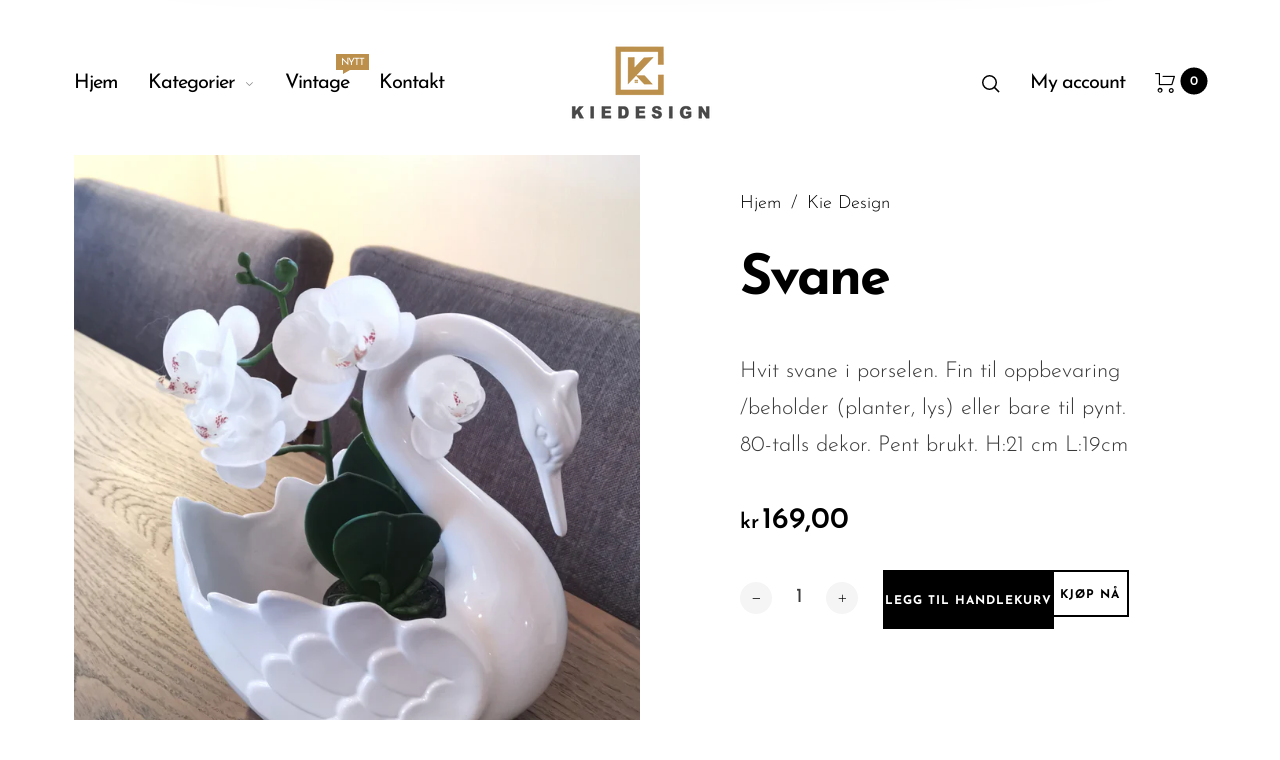

--- FILE ---
content_type: text/css
request_url: https://kiedesignkielland.no/cdn/shop/t/2/assets/custom.css?v=133385113795374282481678373157
body_size: -574
content:
.product-single__inview .product-single__tabs,
.map-section,
.cart__totals .cart__shipping,
.cart-intro .term-description,
.cart-items .term-description{
  display:none !important;
}
.payment_providers li {
   vertical-align: middle;
}
.slideshow__image{
  -webkit-transform:none !important;
  transform:none !important;
}

@media (min-width: 1280px){
.page-cart .title-wrapper .page-title {
  font-size: 40px;
}
}
@media (min-width: 982px){
.footer__widget span br{
	display:none;
}
}
@media (max-width: 981px){
.page-header .page-categories-wrapper {
  display: none;
}
}

--- FILE ---
content_type: text/javascript
request_url: https://kiedesignkielland.no/cdn/shop/t/2/assets/theme.js?v=27182126029932824941677874380
body_size: 39600
content:
window.theme=window.theme||{},theme.Sections=function(){this.constructors={},this.instances=[],$(document).on("shopify:section:load",this._onSectionLoad.bind(this)).on("shopify:section:unload",this._onSectionUnload.bind(this)).on("shopify:section:select",this._onSelect.bind(this)).on("shopify:section:deselect",this._onDeselect.bind(this)).on("shopify:block:select",this._onBlockSelect.bind(this)).on("shopify:block:deselect",this._onBlockDeselect.bind(this))},theme.Sections.prototype=_.assignIn({},theme.Sections.prototype,{_createInstance:function(container,constructor){var $container=$(container),id=$container.attr("data-section-id"),type=$container.attr("data-section-type");if(constructor=constructor||this.constructors[type],!_.isUndefined(constructor)){var instance=_.assignIn(new constructor(container),{id,type,container});this.instances.push(instance)}},_onSectionLoad:function(evt2){var container=$("[data-section-id]",evt2.target)[0];if(container){this._createInstance(container);var instance=_.find(this.instances,function(instance2){return instance2.id===evt2.detail.sectionId});!_.isUndefined(instance)&&_.isFunction(instance.onLoad)&&instance.onLoad(evt2)}},_onSectionUnload:function(evt2){this.instances=_.filter(this.instances,function(instance){var isEventInstance=instance.id===evt2.detail.sectionId;return isEventInstance&&_.isFunction(instance.onUnload)&&instance.onUnload(evt2),!isEventInstance})},_onSelect:function(evt2){var instance=_.find(this.instances,function(instance2){return instance2.id===evt2.detail.sectionId});!_.isUndefined(instance)&&_.isFunction(instance.onSelect)&&instance.onSelect(evt2)},_onDeselect:function(evt2){var instance=_.find(this.instances,function(instance2){return instance2.id===evt2.detail.sectionId});!_.isUndefined(instance)&&_.isFunction(instance.onDeselect)&&instance.onDeselect(evt2)},_onBlockSelect:function(evt2){var instance=_.find(this.instances,function(instance2){return instance2.id===evt2.detail.sectionId});!_.isUndefined(instance)&&_.isFunction(instance.onBlockSelect)&&instance.onBlockSelect(evt2)},_onBlockDeselect:function(evt2){var instance=_.find(this.instances,function(instance2){return instance2.id===evt2.detail.sectionId});!_.isUndefined(instance)&&_.isFunction(instance.onBlockDeselect)&&instance.onBlockDeselect(evt2)},register:function(type,constructor){this.constructors[type]=constructor,$("[data-section-type="+type+"]").each(function(index,container){this._createInstance(container,constructor)}.bind(this))}}),window.slate=window.slate||{},slate.rte={wrapTable:function(options){options.$tables.wrap('<div class="'+options.tableWrapperClass+'"></div>')},wrapIframe:function(options){options.$iframes.each(function(){$(this).wrap('<div class="'+options.iframeWrapperClass+'"></div>'),this.src=this.src})}},window.slate=window.slate||{},slate.a11y={pageLinkFocus:function($element){var focusClass="js-focus-hidden";$element.first().attr("tabIndex","-1").focus().addClass(focusClass).one("blur",callback);function callback(){$element.first().removeClass(focusClass).removeAttr("tabindex")}},focusHash:function(){var hash=window.location.hash;hash&&document.getElementById(hash.slice(1))&&this.pageLinkFocus($(hash))},bindInPageLinks:function(){$("a[href*=#]").on("click",function(evt2){this.pageLinkFocus($(evt2.currentTarget.hash))}.bind(this))},trapFocus:function(options){var eventName=options.namespace?"focusin."+options.namespace:"focusin";options.$elementToFocus||(options.$elementToFocus=options.$container),options.$container.attr("tabindex","-1"),options.$elementToFocus.focus(),$(document).off("focusin"),$(document).on(eventName,function(evt2){options.$container[0]!==evt2.target&&!options.$container.has(evt2.target).length&&options.$container.focus()})},removeTrapFocus:function(options){var eventName=options.namespace?"focusin."+options.namespace:"focusin";options.$container&&options.$container.length&&options.$container.removeAttr("tabindex"),$(document).off(eventName)}},theme.Images=function(){function preload(images,size){typeof images=="string"&&(images=[images]);for(var i2=0;i2<images.length;i2++){var image=images[i2];this.loadImage(this.getSizedImageUrl(image,size))}}function loadImage(path){new Image().src=path}function switchImage(image,element,callback){var size=this.imageSize(element.src),imageUrl=this.getSizedImageUrl(image.src,size);callback?callback(imageUrl,image,element):element.src=imageUrl}function imageSize(src){var match=src.match(/.+_((?:pico|icon|thumb|small|compact|medium|large|grande)|\d{1,4}x\d{0,4}|x\d{1,4})[_\\.@]/);return match!==null?match[2]!==void 0?match[1]+match[2]:match[1]:null}function getSizedImageUrl(src,size){if(size===null)return src;if(size==="master")return this.removeProtocol(src);var match=src.match(/\.(jpg|jpeg|gif|png|bmp|bitmap|tiff|tif)(\?v=\d+)?$/i);if(match!==null){var prefix=src.split(match[0]),suffix=match[0];return this.removeProtocol(prefix[0]+"_"+size+suffix)}return null}function removeProtocol(path){return path.replace(/http(s)?:/,"")}return{preload,loadImage,switchImage,imageSize,getSizedImageUrl,removeProtocol}}(),theme.Currency=function(){var moneyFormat="${{amount}}";function formatMoney(cents,format){typeof cents=="string"&&(cents=cents.replace(".",""));var value="",placeholderRegex=/\{\{\s*(\w+)\s*\}\}/,formatString=format||moneyFormat;function formatWithDelimiters(number,precision,thousands,decimal){if(thousands=thousands||",",decimal=decimal||".",isNaN(number)||number===null)return 0;number=(number/100).toFixed(precision);var parts=number.split("."),dollarsAmount=parts[0].replace(/(\d)(?=(\d\d\d)+(?!\d))/g,"$1"+thousands),centsAmount=parts[1]?decimal+parts[1]:"";return dollarsAmount+centsAmount}switch(formatString.match(placeholderRegex)[1]){case"amount":value=formatWithDelimiters(cents,2);break;case"amount_no_decimals":value=formatWithDelimiters(cents,0);break;case"amount_with_comma_separator":value=formatWithDelimiters(cents,2,".",",");break;case"amount_no_decimals_with_comma_separator":value=formatWithDelimiters(cents,0,".",",");break;case"amount_no_decimals_with_space_separator":value=formatWithDelimiters(cents,0," ");break;case"amount_with_apostrophe_separator":value=formatWithDelimiters(cents,2,"'");break}return formatString.replace(placeholderRegex,value)}return{formatMoney}}(),slate.Variants=function(){function Variants(options){this.$container=options.$container,this.product=options.product,this.singleOptionSelector=options.singleOptionSelector,this.originalSelectorId=options.originalSelectorId,this.enableHistoryState=options.enableHistoryState,this.currentVariant=this._getVariantFromOptions(),$(this.singleOptionSelector,this.$container).on("change",this._onSelectChange.bind(this))}return Variants.prototype=_.assignIn({},Variants.prototype,{_getCurrentOptions:function(){var currentOptions=_.map($(this.singleOptionSelector,this.$container),function(element){var $element=$(element),type=$element.attr("type"),currentOption={};return type==="radio"||type==="checkbox"?$element[0].checked?(currentOption.value=$element.val(),currentOption.index=$element.data("index"),currentOption):!1:(currentOption.value=$element.val(),currentOption.index=$element.data("index"),currentOption)});return currentOptions=_.compact(currentOptions),currentOptions},_getVariantFromOptions:function(){var selectedValues=this._getCurrentOptions(),variants=this.product.variants,found=_.find(variants,function(variant){return selectedValues.every(function(values){return _.isEqual(variant[values.index],values.value)})});return found},_onSelectChange:function(){var variant=this._getVariantFromOptions();this.$container.trigger({type:"variantChange",variant}),variant&&(this._updateMasterSelect(variant),this._updateImages(variant),this._updatePrice(variant),this._updateSKU(variant),this.currentVariant=variant,this.enableHistoryState&&this._updateHistoryState(variant))},_updateImages:function(variant){var variantImage=variant.featured_image||{},currentVariantImage=this.currentVariant.featured_image||{};!variant.featured_image||variantImage.src===currentVariantImage.src||this.$container.trigger({type:"variantImageChange",variant})},_updatePrice:function(variant){variant.price===this.currentVariant.price&&variant.compare_at_price===this.currentVariant.compare_at_price||this.$container.trigger({type:"variantPriceChange",variant})},_updateSKU:function(variant){variant.sku!==this.currentVariant.sku&&this.$container.trigger({type:"variantSKUChange",variant})},_updateHistoryState:function(variant){if(!(!history.replaceState||!variant)){var newurl=window.location.protocol+"//"+window.location.host+window.location.pathname+"?variant="+variant.id;window.history.replaceState({path:newurl},"",newurl)}},_updateMasterSelect:function(variant){$(this.originalSelectorId,this.$container).val(variant.id)}}),Variants}(),theme.Drawers=function(){function Drawer(id,position,options){var defaults={close:".js-drawer-close",open:".js-drawer-open-"+position,openClass:"js-drawer-open",dirOpenClass:"js-drawer-open-"+position};if(this.nodes={$parent:$("html").add("body"),$page:$("#PageContainer")},this.config=$.extend(defaults,options),this.position=position,this.$drawer=$("#"+id),!this.$drawer.length)return!1;this.drawerIsOpen=!1,this.init()}return Drawer.prototype.init=function(){$(this.config.open).on("click",$.proxy(this.open,this)),this.$drawer.on("click",this.config.close,$.proxy(this.close,this))},Drawer.prototype.open=function(evt2){var externalCall=!1;return evt2?evt2.preventDefault():externalCall=!0,evt2&&evt2.stopPropagation&&(evt2.stopPropagation(),this.$activeSource=$(evt2.currentTarget)),this.drawerIsOpen&&!externalCall?this.close():(this.$drawer.prepareTransition(),this.nodes.$parent.addClass(this.config.openClass+" "+this.config.dirOpenClass),this.drawerIsOpen=!0,slate.a11y.trapFocus({$container:this.$drawer,namespace:"drawer_focus"}),this.config.onDrawerOpen&&typeof this.config.onDrawerOpen=="function"&&(externalCall||this.config.onDrawerOpen()),this.$activeSource&&this.$activeSource.attr("aria-expanded")&&this.$activeSource.attr("aria-expanded","true"),this.bindEvents(),this)},Drawer.prototype.close=function(){this.drawerIsOpen&&($(document.activeElement).trigger("blur"),this.$drawer.prepareTransition(),this.nodes.$parent.removeClass(this.config.dirOpenClass+" "+this.config.openClass),this.drawerIsOpen=!1,slate.a11y.removeTrapFocus({$container:this.$drawer,namespace:"drawer_focus"}),this.unbindEvents())},Drawer.prototype.bindEvents=function(){this.nodes.$parent.on("keyup.drawer",$.proxy(function(evt2){return evt2.keyCode===27?(this.close(),!1):!0},this)),this.nodes.$page.on("touchmove.drawer",function(){return!1}),this.nodes.$page.on("click.drawer",$.proxy(function(){return this.close(),!1},this))},Drawer.prototype.unbindEvents=function(){this.nodes.$page.off(".drawer"),this.nodes.$parent.off(".drawer")},Drawer}(),theme.Helpers=function(){var touchDevice=!1;function setTouch(){touchDevice=!0}function isTouch(){return touchDevice}return{setTouch,isTouch}}(),theme.LibraryLoader=function(){var types={link:"link",script:"script"},status2={requested:"requested",loaded:"loaded"},cloudCdn="https://cdn.shopify.com/shopifycloud/",libraries={youtubeSdk:{tagId:"youtube-sdk",src:"https://www.youtube.com/iframe_api",type:types.script},plyrShopifyStyles:{tagId:"plyr-shopify-styles",src:cloudCdn+"shopify-plyr/v1.0/shopify-plyr.css",type:types.link},modelViewerUiStyles:{tagId:"shopify-model-viewer-ui-styles",src:cloudCdn+"model-viewer-ui/assets/v1.0/model-viewer-ui.css",type:types.link}};function load(libraryName,callback){var library=libraries[libraryName];if(library&&library.status!==status2.requested){if(callback=callback||function(){},library.status===status2.loaded){callback();return}library.status=status2.requested;var tag;switch(library.type){case types.script:tag=createScriptTag(library,callback);break;case types.link:tag=createLinkTag(library,callback);break}tag.id=library.tagId,library.element=tag;var firstScriptTag=document.getElementsByTagName(library.type)[0];firstScriptTag.parentNode.insertBefore(tag,firstScriptTag)}}function createScriptTag(library,callback){var tag=document.createElement("script");return tag.src=library.src,tag.addEventListener("load",function(){library.status=status2.loaded,callback()}),tag}function createLinkTag(library,callback){var tag=document.createElement("link");return tag.href=library.src,tag.rel="stylesheet",tag.type="text/css",tag.addEventListener("load",function(){library.status=status2.loaded,callback()}),tag}return{load}}(),theme.Search=function(){var selectors2={search:".header__search, .mobile-header__search",searchInput:".search__input",searchToggle:".search__toggle",searchScreen:".search__fullscreen",searchAjax:".search__ajax.no-js",searchResults:".search__results"},searchCache={};function ajaxSearch(){$(selectors2.searchAjax).each(function(){var that2=$(this),search=that2.find(selectors2.searchInput),search_timeout=null,escapeRegExChars=function(value){return value.replace(/[|\\{}()[\]^$+*?.]/g,"\\$&")},searched_limit=that2.data("limit"),featured=that2.data("featured"),featured_limit=that2.data("featured_limit");search.off("keyup"),search.on("keyup",function(){clearTimeout(search_timeout),search_timeout=setTimeout(function(){var value=search.val();if(value.length>1)if(value in searchCache){var result=searchCache[value];$(selectors2.searchResults).html(result.html),$(result.html).find(".not__found").length&&!$(result.html).find(".featured_title").length?that2.closest(selectors2.searchScreen).removeClass("searching"):that2.closest(selectors2.searchScreen).addClass("searching")}else{$(selectors2.searchResults).empty();var data2={view:"search",type:"product",searched_limit,featured,featured_limit,q:"*"+value+"*",cache:!1};$.ajax({url:"/search",data:data2,dataType:"html",type:"GET",beforeSend:function(){that2.addClass("loading").addClass("searching")},complete:function(){that2.removeClass("loading")},success:function(response){setTimeout(function(){$(selectors2.searchResults).html(response),$(response).find(".not__found").length&&!$(response).find(".featured_title").length?that2.closest(selectors2.searchScreen).removeClass("searching"):that2.closest(selectors2.searchScreen).addClass("searching"),searchCache[value]={found:!0,html:response}},650)}})}else $(selectors2.searchResults).empty()},500)}),that2.removeClass("no-js")})}function typeWriter(search){if(typeof $.fn.typed>"u")return!1;var typedtext="^800 "+$(".search__label-text",search).data("typedtext"),typedtext_2=$(".search__label-text",search).data("typedtext_2");$(".search__label-text",search).typed({strings:[typedtext,typedtext_2],typeSpeed:30,backSpeed:20}),$(".search__label",search).on("click",function(){$(this).fadeOut(200,function(){$(this).addClass("hide")}),$(selectors2.searchInput,search).focus()})}function searchFullScreen(){$(document).off("click",selectors2.searchToggle),$(document).on("click",selectors2.searchToggle,function(evt2){evt2.preventDefault();var body=$("body"),search=$(this).closest(".header__search"),type_writer=$(".search__label-text",search);search.hasClass("opened")?(body.removeClass("search-opened"),search.removeClass("opened")):(body.addClass("search-opened"),search.addClass("opened"),$(selectors2.searchInput,search).val(""),$(selectors2.searchResults,search).empty(),$(selectors2.searchInput,search).focus()),type_writer.length&&type_writer.attr("data-first_time")=="0"&&(type_writer.attr("data-first_time","1"),typeWriter(search))}),$(document).keyup(function(evt2){if(evt2.keyCode==27){var search=$(selectors2.search);search.hasClass("opened")&&($("body").removeClass("search-opened"),search.removeClass("opened"))}}),$(document).mouseup(function(evt2){var container1=$(selectors2.searchToggle),container2=$(selectors2.searchScreen);if(!container1.is(evt2.target)&&container1.has(evt2.target).length===0&&!container2.is(evt2.target)&&container2.has(evt2.target).length===0){var search=$(selectors2.search);search.hasClass("opened")&&($("body").removeClass("search-opened"),search.removeClass("opened"))}})}function init(){$(selectors2.search).length&&(ajaxSearch(),searchFullScreen())}return{init}}(),theme.CurrencyPicker=function(){var selectors2={container:".currency__picker",currency:".currency__picker .ml__switcher .currency:not(.active)"};function _formatMoney(price){var formatMoney=theme.Currency.formatMoney(price,theme.settings.moneyFormat);return formatMoney=formatMoney.replace(theme.settings.currencySymbol,""),'<span class="money"><span class="currency_symbol">'+theme.settings.currencySymbol+"</span>"+formatMoney+"</span>"}function _init(){$(selectors2.container).length&&($(selectors2.currency).off("click"),$(selectors2.currency).on("click",function(evt2){evt2.preventDefault();var iso_code=$(this).data("iso_code"),$form=$(this).closest("form");$form.find("[data-iso_code-input]").val(iso_code),$form.submit()}))}return{init:_init,formatMoney:_formatMoney}}(),theme.LanguagePicker=function(){var selectors2={container:".language__picker",language:".language__picker .ml__switcher .locale:not(.active)"};function _init(){$(selectors2.container).length&&($(selectors2.language).off("click"),$(selectors2.language).on("click",function(evt2){evt2.preventDefault();var iso_code=$(this).data("iso_code"),$form=$(this).closest("form");$form.find("[data-iso_code-input]").val(iso_code),$form.submit()}))}return{init:_init}}(),theme.MiniCart=function(){var selectors2={headerSticky:".header-sticky__placeholder",headerCart:".header__cart .cart__link",miniCart:".minicart",miniCartAgree:".minicart .cart__agree",miniCartCheckout:".minicart .btn-checkout",miniCartRemove:".minicart .item__remove",miniCartClose:".minicart .cart__close, .minicart__overlay",miniCartQty:".minicart .item__qty"};function anim(){var tl=new TimelineLite,widget_list=$(".minicart .cart__content"),widget_list_item=$(".minicart .cart__item"),total=$(".minicart .cart__total"),free_shipping=$(".minicart .cart__free-shipping"),buttons=$(".minicart .cart__actions"),cart_empty_title=$(".minicart .cart__empty"),cart_empty_buttons=$(".minicart .cart__return");theme.settings.rtl?(tl.fromTo(widget_list,.5,{autoAlpha:0},{autoAlpha:1,ease:Power4.easeIn},.1),tl.staggerFromTo(widget_list_item,.5,{opacity:0,skewX:-20,x:-60},{opacity:1,skewX:0,x:0},.1,.2),tl.fromTo(total,.8,{opacity:0,x:-80},{opacity:1,x:0},.2),tl.fromTo(free_shipping,.8,{opacity:0,x:-80},{opacity:1,x:0},.3),tl.fromTo(buttons,.8,{opacity:0,x:-80},{opacity:1,x:0},.4),tl.fromTo(cart_empty_title,.8,{opacity:0,x:-80},{opacity:1,x:0},.2),tl.fromTo(cart_empty_buttons,.8,{opacity:0,x:-80},{opacity:1,x:0},.3)):(tl.fromTo(widget_list,.5,{autoAlpha:0},{autoAlpha:1,ease:Power4.easeIn},.1),tl.staggerFromTo(widget_list_item,.5,{opacity:0,skewX:20,x:60},{opacity:1,skewX:0,x:0},.1,.2),tl.fromTo(total,.8,{opacity:0,x:80},{opacity:1,x:0},.2),tl.fromTo(free_shipping,.8,{opacity:0,x:80},{opacity:1,x:0},.3),tl.fromTo(buttons,.8,{opacity:0,x:80},{opacity:1,x:0},.4),tl.fromTo(cart_empty_title,.8,{opacity:0,x:80},{opacity:1,x:0},.2),tl.fromTo(cart_empty_buttons,.8,{opacity:0,x:80},{opacity:1,x:0},.3))}function open(){if($(selectors2.miniCart).length){if($(selectors2.headerSticky).length&&$(selectors2.headerSticky).hasClass("stick")){var that2=$(selectors2.headerSticky).find(selectors2.headerCart);if(that2.length){var miniCart=that2.closest(".header__cart").find(selectors2.miniCart);if(miniCart.length&&miniCart.hasClass("minicart-sidebar")&&!miniCart.hasClass("opened"))return that2.trigger("click"),!1}}$(selectors2.headerCart).each(function(){var that3=$(this);if(that3.is(":visible")){var miniCart2=that3.closest(".header__cart").find(selectors2.miniCart);if(miniCart2.length&&miniCart2.hasClass("minicart-sidebar")&&!miniCart2.hasClass("opened"))return that3.trigger("click"),!1}})}}function update(product_id){return typeof product_id>"u"&&(product_id=0),$(selectors2.miniCart).addClass("loading"),$.get("/search",function(response){if($(selectors2.miniCart).each(function(){var that2=$(this),ext="";that2.hasClass("minicart-frame")?ext=".minicart-frame":that2.hasClass("minicart-sidebar")&&(ext=".minicart-sidebar");var minicart=$(response).find(selectors2.miniCart+ext);that2.removeClass("loading").html(minicart.html());var cart_link=that2.prev();cart_link.html(minicart.prev().html()),cart_link.addClass("anim"),setTimeout(function(){cart_link.removeClass("anim")},2e3)}),product_id>0){var product_class=".product__"+product_id;$(product_class+" .addcart_btn").removeClass("added")}})}function headerCart(){$(document).off("click",selectors2.headerCart),$(document).on("click",selectors2.headerCart,function(evt2){var that2=$(this),minicart=that2.parent().find(selectors2.miniCart);minicart.length&&minicart.hasClass("minicart-sidebar")&&($(selectors2.miniCart).each(function(){minicart.attr("id")!=$(this).attr("id")&&$(this).removeClass("opened")}),minicart.hasClass("opened")?minicart.removeClass("opened"):(minicart.addClass("opened"),$("body").addClass("cart-opened"),theme.MiniCart.anim()),evt2.preventDefault())})}function cartCheckout(){$(document).off("change",selectors2.miniCartAgree),$(document).on("change",selectors2.miniCartAgree,function(evt2){var agree=$(this);agree.is(":checked")?($(selectors2.miniCartAgree).prop("checked",!0),$(selectors2.miniCartCheckout).removeClass("btn-disabled")):($(selectors2.miniCartAgree).prop("checked",!1),$(selectors2.miniCartCheckout).addClass("btn-disabled"))}),$(document).off("click",selectors2.miniCartCheckout),$(document).on("click",selectors2.miniCartCheckout,function(evt2){if($(selectors2.miniCartAgree).length){var agree=$(selectors2.miniCartAgree);if(!agree.is(":checked")){var message=agree.data("message");alert(message),evt2.preventDefault()}}})}function cartRemove(){$(document).off("click",selectors2.miniCartRemove),$(document).on("click",selectors2.miniCartRemove,function(evt2){evt2.preventDefault();var that2=$(this),url=that2.attr("href"),product_id=that2.data("product_id");$(selectors2.miniCart).addClass("loading"),$.post(url,function(){update(product_id)})})}function cartClose(){$(document).off("click",selectors2.miniCartClose),$(document).on("click",selectors2.miniCartClose,function(){$(selectors2.miniCart).removeClass("loading").removeClass("opened"),$("body").removeClass("cart-opened")})}function cartUpdate(cart,form){$.ajax({type:"POST",url:"/cart/update.js",async:!0,cache:!1,data:form.serialize(),dataType:"json",beforeSend:function(){cart.addClass("loading")},success:function(response){update()}})}function cartQty(){$(document).off("click",selectors2.miniCartQty+" .plus"),$(document).on("click",selectors2.miniCartQty+" .plus",function(){var parent2=$(this).parent(),quantity=parent2.find(".qty"),qty=parseInt(quantity.val());qty=qty+1,quantity.val(qty).trigger("change")}),$(document).off("click",selectors2.miniCartQty+" .minus"),$(document).on("click",selectors2.miniCartQty+" .minus",function(){var parent2=$(this).parent(),quantity=parent2.find(".qty"),qty=parseInt(quantity.val());qty>1&&(qty=qty-1,quantity.val(qty).trigger("change"))}),$(document).off("change",selectors2.miniCartQty+" .qty"),$(document).on("change",selectors2.miniCartQty+" .qty",function(){var form=$(this).closest("form"),cart=$(this).closest(".minicart");cartUpdate(cart,form)})}function init(){headerCart(),cartCheckout(),cartRemove(),cartClose(),cartQty()}return{init,update,open,anim}}(),function(){var selectors2={backButton:".return-link"},$backButton=$(selectors2.backButton);if(!document.referrer||!$backButton.length||!window.history.length)return;$backButton.one("click",function(evt2){evt2.preventDefault();var referrerDomain=urlDomain(document.referrer),shopDomain=urlDomain(window.location.href);return shopDomain===referrerDomain&&history.back(),!1});function urlDomain(url){var anchor=document.createElement("a");return anchor.ref=url,anchor.hostname}}(),theme.SlideshowSection=function(){function SlideshowSection(container){var $container=this.$container=$(container),sectionId=this.sectionId=$container.attr("data-section-id"),slideshow=this.slideshow="#Slideshow-"+sectionId;$(".slideshow__video",slideshow).each(function(){var $el=$(this);theme.SlideshowVideo.init($el),theme.SlideshowVideo.loadVideo($el.attr("id"))}),this.beforeInit(slideshow),this.init()}return SlideshowSection.prototype=_.assignIn({},SlideshowSection.prototype,{beforeInit:function(slider){var vh=window.innerHeight*.01;document.documentElement.style.setProperty("--vh",vh+"px"),window.addEventListener("resize",function(){var vh2=window.innerHeight*.01;if(document.documentElement.style.setProperty("--vh",vh2+"px"),$(slider).hasClass("slideshow--auto")&&$(slider).find(".slideshow__slide.is-selected .slideshow__image_tag").length>0){var slide_height=$(slider).find(".slideshow__slide.is-selected .slideshow__image_tag").height();$(slider).find(".flickity-viewport").css("height",slide_height+"px")}})},init:function(){var self2=this,carousel=$(self2.slideshow),slider_autoplay=carousel.data("autoplay"),slider_autoplay_speed=carousel.data("speed"),slides=carousel.find(".slideshow__image"),flkty=new Flickity(self2.slideshow,{rightToLeft:theme.settings.rtl,bgLazyLoad:1,imagesLoaded:!0,accessibility:!0,prevNextButtons:!0,pageDots:!0,contain:!0,wrapAround:!0,setGallerySize:!1,autoPlay:slider_autoplay?slider_autoplay_speed:!1,arrowShape:{x0:10,x1:60,y1:50,x2:60,y2:45,x3:15},on:{ready:function(){if(carousel.hasClass("slideshow--auto")&&carousel.find(".slideshow__slide.is-selected .slideshow__image_tag").length>0){var slide_height=carousel.find(".slideshow__slide.is-selected .slideshow__image_tag").height();carousel.find(".flickity-viewport").css("height",slide_height+"px")}if(theme.settings.animation){var tl=new TimelineLite,slider_wrapper=carousel.find(".flickity-slider"),slider_content=carousel.find(".slider-content-wrapper"),slider_arrows=carousel.find(".flickity-button svg"),slider_dots=carousel.find(".flickity-page-dots");tl.fromTo(slider_wrapper,2,{scale:1.2},{ease:Power4.easeInOut,scale:1},0),tl.fromTo(slider_content,2.4,{opacity:0},{ease:Power4.easeInOut,opacity:1},1),tl.fromTo([slider_arrows,slider_dots],2,{opacity:0},{ease:Power4.easeInOut,opacity:1},1.3)}},change:function(index){if($(carousel.find(".slideshow__slide")[index]).length>0){var slide_height=$(carousel.find(".slideshow__slide")[index]).find(".slideshow__image_tag").height();carousel.find(".flickity-viewport").css("height",slide_height+"px")}if($(carousel.find(".slideshow__slide")[index]).hasClass("slideshow__video_background")){var PlayerId="SlideshowVideo-"+$(carousel.find(".slideshow__slide")[index]).data("block_id");$("#"+PlayerId).length>0&&theme.SlideshowVideo.playVideo(PlayerId)}else carousel.find(".slideshow__video_item").length>0&&carousel.find(".slideshow__video_item").each(function(e){var PlayerId2="SlideshowVideo-"+$(this).data("block_id");$("#"+PlayerId2).length>0&&theme.SlideshowVideo.pauseVideo(PlayerId2)})}}});flkty.on("scroll",function(){flkty.slides.forEach(function(slide,i2){var image=slides[i2],x=0;image&&(i2===0?x=Math.abs(flkty.x)>flkty.slidesWidth?flkty.slidesWidth+flkty.x+flkty.slides[flkty.slides.length-1].outerWidth+slide.target:slide.target+flkty.x:i2===flkty.slides.length-1?x=Math.abs(flkty.x)+flkty.slides[i2].outerWidth<flkty.slidesWidth?slide.target-flkty.slidesWidth+flkty.x-flkty.slides[i2].outerWidth:slide.target+flkty.x:x=slide.target+flkty.x,typeof window.mobileCheck<"u"&&!window.mobileCheck()&&!theme.settings.rtl&&(image.style.transform="translateX("+x*(-1/2)+"px)"))})})},onSelect:function(){typeof theme.roarAdminJs<"u"&&theme.roarAdminJs.refresh()}}),SlideshowSection}(),theme.Slideshow=function(){this.$slideshow=null;var classes={wrapper:"slideshow-wrapper",slideshow:"slideshow",currentSlide:"slick-current",video:"slideshow__video",videoBackground:"slideshow__video--background",closeVideoBtn:"slideshow__video-control--close",pauseButton:"slideshow__pause",isPaused:"is-paused"};function slideshow(el){this.$slideshow=$(el),this.$wrapper=this.$slideshow.closest("."+classes.wrapper),this.$pause=this.$wrapper.find("."+classes.pauseButton);var arrows=this.$slideshow.data("arrows")||!1,dots=this.$slideshow.data("dots")||!1,autoplay=this.$slideshow.data("autoplay")||!1,speed=parseInt(this.$slideshow.data("speed"))||7e3,per_view=parseInt(this.$slideshow.data("per_view"))||1;this.settings={mediaQueryMediumUp:"screen and (min-width: 768px)",mediaQuerySmall:"screen and (max-width: 767px)",arrows,dots,autoplay,speed,per_view,sliderImagesActive:!1},this.initBreakpoints()}slideshow.prototype=_.assignIn({},slideshow.prototype,{initBreakpoints:function(){var self2=this;enquire.register(self2.settings.mediaQuerySmall,{match:function(){self2.settings.sliderImagesActive&&self2.destroyImageSlider(),self2.initImageSlider()}}),enquire.register(self2.settings.mediaQueryMediumUp,{match:function(){self2.settings.sliderImagesActive&&self2.destroyImageSlider(),self2.initImageSlider(!1)}})},destroyImageSlider:function(){$(this.$slideshow).slick("unslick"),this.settings.sliderImagesActive=!1},initImageSlider:function(mobile){typeof mobile>"u"&&(mobile=!0);var options={rtl:theme.settings.rtl,accessibility:!0,arrows:this.settings.arrows,dots:this.settings.dots,fade:!this.settings.per_view,speed:1e3,delay:1600,draggable:!0,autoplay:this.settings.autoplay,autoplaySpeed:this.settings.speed,slidesToShow:this.settings.per_view,slidesToScroll:1,prevArrow:'<button class="slick-prev" type="button"><svg class="svg-icon"><use xlink:href="#global__symbols-prev"></use></svg></button>',nextArrow:'<button class="slick-next" type="button"><svg class="svg-icon"><use xlink:href="#global__symbols-next"></use></svg></button>'};mobile==!0&&(options.fade=!1,options.draggable=!0,options.slidesToShow=1,options.arrows=!1,options.dots=!0),this.$slideshow.on("beforeChange",beforeChange.bind(this)),this.$slideshow.on("afterChange",afterChange.bind(this)),this.$slideshow.on("init",slideshowA11y.bind(this)),this.$slideshow.slick(options),this.$pause.on("click",this.togglePause.bind(this)),this.settings.sliderImagesActive=!0},togglePause:function(){var slideshowSelector=getSlideshowId(this.$pause);this.$pause.hasClass(classes.isPaused)?(this.$pause.removeClass(classes.isPaused),$(slideshowSelector).slick("slickPlay")):(this.$pause.addClass(classes.isPaused),$(slideshowSelector).slick("slickPause"))}});function slideshowA11y(event,obj){var $slider=obj.$slider,$list=obj.$list,$wrapper=this.$wrapper,autoplay=this.settings.autoplay;$list.removeAttr("aria-live"),$wrapper.on("focusin",function(evt2){$wrapper.has(evt2.target).length&&($list.attr("aria-live","polite"),autoplay&&$slider.slick("slickPause"))}),$wrapper.on("focusout",function(evt2){if($wrapper.has(evt2.target).length&&($list.removeAttr("aria-live"),autoplay)){if($(evt2.target).hasClass(classes.closeVideoBtn))return;$slider.slick("slickPlay")}}),obj.$dots&&obj.$dots.on("keydown",function(evt2){evt2.which===37&&$slider.slick("slickPrev"),evt2.which===39&&$slider.slick("slickNext"),(evt2.which===37||evt2.which===39)&&obj.$dots.find(".slick-active button").focus()}),$slider.find("."+classes.currentSlide).addClass("slick-anim");var tl=new TimelineLite,slider_wrapper=$slider,slider_content=$slider.find(".slideshow__text-text"),slider_arrows=$slider.find(".slick-arrow svg"),slider_dots=$slider.find(".slick-dots");tl.fromTo(slider_wrapper,2,{scale:1.2},{ease:Power4.easeInOut,scale:1},0),tl.fromTo(slider_content,2.4,{opacity:0},{ease:Power4.easeInOut,opacity:1},1),tl.fromTo([slider_arrows,slider_dots],2,{opacity:0},{ease:Power4.easeInOut,opacity:1},1.3)}function beforeChange(event,slick,currentSlide,nextSlide,targetSlide){var $slider=slick.$slider,$currentSlide=$slider.find("."+classes.currentSlide),$nextSlide=$slider.find('.slick-slide[data-slick-index="'+nextSlide+'"]');if(isVideoInSlide($currentSlide)){var $currentVideo=$currentSlide.find("."+classes.video),currentVideoId=$currentVideo.attr("id");theme.SlideshowVideo.pauseVideo(currentVideoId),$currentVideo.attr("tabindex","-1")}if(isVideoInSlide($nextSlide)){var $video=$nextSlide.find("."+classes.video),videoId=$video.attr("id"),isBackground=$video.hasClass(classes.videoBackground);isBackground?theme.SlideshowVideo.playVideo(videoId):$video.attr("tabindex","0")}$currentSlide.removeClass("slick-anim"),$slider.find('.slick-slide[data-slick-index="'+targetSlide+'"]').addClass("slick-anim"),$slider.find(".slick-arrow").addClass("disabled")}function afterChange(event,slick,currentSlide){slick.$slider.find(".slick-arrow").removeClass("disabled")}function isVideoInSlide($slide){return $slide.find("."+classes.video).length}function getSlideshowId($el){return"#Slideshow-"+$el.data("id")}return slideshow}();function onYouTubeIframeAPIReady(){theme.SlideshowVideo.loadVideos(),theme.ProductVideo.loadVideos(theme.ProductVideo.hosts.youtube)}theme.SlideshowVideo=function(){var autoplayCheckComplete=!1,autoplayAvailable=!1,playOnClickChecked=!1,playOnClick=!1,youtubeLoaded=!1,videos={},videoPlayers=[],videoOptions={ratio:16/9,playerVars:{iv_load_policy:3,modestbranding:1,autoplay:0,controls:0,showinfo:0,wmode:"opaque",branding:0,autohide:0,rel:0},events:{onReady:onPlayerReady,onStateChange:onPlayerChange}},classes={playing:"video-is-playing",paused:"video-is-paused",loading:"video-is-loading",loaded:"video-is-loaded",slideshowWrapper:"slideshow-wrapper",slide:"slideshow__slide",slideBackgroundVideo:"slideshow__slide--background-video",slideDots:"slick-dots",videoChrome:"slideshow__video--chrome",videoBackground:"slideshow__video--background",playVideoBtn:"slideshow__video-control--play",closeVideoBtn:"slideshow__video-control--close",currentSlide:"slick-current",slickSlide:"slick-slide",slickClone:"slick-cloned",supportsAutoplay:"autoplay",supportsNoAutoplay:"no-autoplay"};function init($video){if($video.length&&(videos[$video.attr("id")]={id:$video.attr("id"),videoId:$video.data("id"),type:$video.data("type"),status:$video.data("type")==="chrome"?"closed":"background",videoSelector:$video.attr("id"),$parentSlide:$video.closest("."+classes.slide),$parentSlideshowWrapper:$video.closest("."+classes.slideshowWrapper),controls:$video.data("type")==="background"?0:1,slideshow:$video.data("slideshow")},!youtubeLoaded)){var tag=document.createElement("script");tag.src="https://www.youtube.com/iframe_api";var firstScriptTag=document.getElementsByTagName("script")[0];firstScriptTag.parentNode.insertBefore(tag,firstScriptTag)}}function customPlayVideo(playerId){!playOnClickChecked&&!playOnClick||playerId&&typeof videoPlayers[playerId].playVideo=="function"&&privatePlayVideo(playerId)}function pauseVideo(playerId){videoPlayers[playerId]&&typeof videoPlayers[playerId].pauseVideo=="function"&&videoPlayers[playerId].pauseVideo()}function loadVideos(){for(var key in videos)if(videos.hasOwnProperty(key)){var args=$.extend({},videoOptions,videos[key]);args.playerVars.controls=args.controls,videoPlayers[key]=new YT.Player(key,args)}initEvents(),youtubeLoaded=!0}function loadVideo(key){if(youtubeLoaded){var args=$.extend({},videoOptions,videos[key]);args.playerVars.controls=args.controls,videoPlayers[key]=new YT.Player(key,args),initEvents()}}function privatePlayVideo(id,clicked){var videoData=videos[id],player=videoPlayers[id],$slide=videos[id].$parentSlide;if(playOnClick)setAsPlaying(videoData);else if(clicked||autoplayCheckComplete&&autoplayAvailable){$slide.removeClass(classes.loading),setAsPlaying(videoData),player.playVideo();return}autoplayCheckComplete||autoplayCheckFunction(player,$slide)}function setAutoplaySupport(supported){var supportClass=supported?classes.supportsAutoplay:classes.supportsNoAutoplay;$(document.documentElement).addClass(supportClass),supported||(playOnClick=!0),autoplayCheckComplete=!0}function autoplayCheckFunction(player,$slide){player.playVideo(),autoplayTest(player).then(function(){setAutoplaySupport(!0)}).fail(function(){setAutoplaySupport(!1),player.stopVideo()}).always(function(){autoplayCheckComplete=!0,$slide.removeClass(classes.loading)})}function autoplayTest(player){var deferred=$.Deferred(),wait,timeout;return wait=setInterval(function(){player.getCurrentTime()<=0||(autoplayAvailable=!0,clearInterval(wait),clearTimeout(timeout),deferred.resolve())},500),timeout=setTimeout(function(){clearInterval(wait),deferred.reject()},4e3),deferred}function playOnClickCheck(){playOnClickChecked||(($(window).width()<750||typeof window.mobileCheck<"u"&&window.mobileCheck())&&(playOnClick=!0),playOnClick&&setAutoplaySupport(!1),playOnClickChecked=!0)}function onPlayerReady(evt2){evt2.target.setPlaybackQuality("hd1080");var videoData=getVideoOptions(evt2);switch(playOnClickCheck(),$("#"+videoData.id).attr("tabindex","-1"),sizeBackgroundVideos(),videoData.type){case"background-chrome":case"background":evt2.target.mute(),videoData.$parentSlide.closest("."+classes.slickSlide).hasClass(classes.currentSlide)&&privatePlayVideo(videoData.id);break}videoData.$parentSlide.addClass(classes.loaded)}function onPlayerChange(evt2){var videoData=getVideoOptions(evt2);switch(evt2.data){case 0:setAsFinished(videoData);break;case 1:setAsPlaying(videoData);break;case 2:setAsPaused(videoData);break}}function setAsFinished(videoData){switch(videoData.type){case"background":videoPlayers[videoData.id].seekTo(0);break;case"background-chrome":videoPlayers[videoData.id].seekTo(0),closeVideo(videoData.id);break;case"chrome":closeVideo(videoData.id);break}}function setAsPlaying(videoData){var $slideshow=videoData.$parentSlideshowWrapper,$slide=videoData.$parentSlide;if($slide.removeClass(classes.loading),videoData.status!=="background"){switch($("#"+videoData.id).attr("tabindex","0"),videoData.type){case"chrome":case"background-chrome":$slideshow.removeClass(classes.paused).addClass(classes.playing),$slide.removeClass(classes.paused).addClass(classes.playing);break}$slide.find("."+classes.closeVideoBtn).focus()}}function setAsPaused(videoData){var $slideshow=videoData.$parentSlideshowWrapper,$slide=videoData.$parentSlide;if(videoData.type==="background-chrome"){closeVideo(videoData.id);return}videoData.status!=="closed"&&videoData.type!=="background"&&($slideshow.addClass(classes.paused),$slide.addClass(classes.paused)),videoData.type==="chrome"&&videoData.status==="closed"&&($slideshow.removeClass(classes.paused),$slide.removeClass(classes.paused)),$slideshow.removeClass(classes.playing),$slide.removeClass(classes.playing)}function closeVideo(playerId){var videoData=videos[playerId],$slideshow=videoData.$parentSlideshowWrapper,$slide=videoData.$parentSlide,classesToRemove=[classes.pause,classes.playing].join(" ");switch($("#"+videoData.id).attr("tabindex","-1"),videoData.status="closed",videoData.type){case"background-chrome":videoPlayers[playerId].mute(),setBackgroundVideo(playerId);break;case"chrome":videoPlayers[playerId].stopVideo(),setAsPaused(videoData);break}$slideshow.removeClass(classesToRemove),$slide.removeClass(classesToRemove)}function getVideoOptions(evt2){var id=evt2.target.getIframe().id;return videos[id]}function startVideoOnClick(playerId){var videoData=videos[playerId];switch(videoData.$parentSlide.addClass(classes.loading),videoData.status="open",videoData.type){case"background-chrome":unsetBackgroundVideo(playerId,videoData),videoPlayers[playerId].unMute(),privatePlayVideo(playerId,!0);break;case"chrome":privatePlayVideo(playerId,!0);break}$(document).on("keydown.videoPlayer",function(evt2){evt2.keyCode===27&&closeVideo(playerId)})}function sizeBackgroundVideos(){$("."+classes.videoBackground).each(function(index,el){sizeBackgroundVideo($(el))})}function sizeBackgroundVideo($player){var $slide=$player.closest("."+classes.slide);if(!$slide.hasClass(classes.slickClone)){var slideWidth=$slide.width(),playerWidth=$player.width(),playerHeight=$player.height();slideWidth/videoOptions.ratio<playerHeight?(playerWidth=Math.ceil(playerHeight*videoOptions.ratio),$player.width(playerWidth).height(playerHeight).css({left:(slideWidth-playerWidth)/2,top:0})):(playerHeight=Math.ceil(slideWidth/videoOptions.ratio),$player.width(slideWidth).height(playerHeight).css({left:0,top:(playerHeight-playerHeight)/2})),$player.prepareTransition().addClass(classes.loaded)}}function unsetBackgroundVideo(playerId){$("#"+playerId).removeAttr("style").removeClass(classes.videoBackground).addClass(classes.videoChrome),videos[playerId].$parentSlideshowWrapper.removeClass(classes.slideBackgroundVideo).addClass(classes.playing),videos[playerId].$parentSlide.removeClass(classes.slideBackgroundVideo).addClass(classes.playing),videos[playerId].status="open"}function setBackgroundVideo(playerId){var $player=$("#"+playerId).addClass(classes.videoBackground).removeClass(classes.videoChrome);videos[playerId].$parentSlide.addClass(classes.slideBackgroundVideo),videos[playerId].status="background",sizeBackgroundVideo($player)}function initEvents(){$(document).on("click.videoPlayer","."+classes.playVideoBtn,function(evt2){var playerId=$(evt2.currentTarget).data("controls");startVideoOnClick(playerId)}),$(document).on("click.videoPlayer","."+classes.closeVideoBtn,function(evt2){var playerId=$(evt2.currentTarget).data("controls");closeVideo(playerId)}),$(window).on("resize.videoPlayer",$.debounce(250,function(){youtubeLoaded&&sizeBackgroundVideos()}))}function removeEvents(){$(document).off(".videoPlayer"),$(window).off(".videoPlayer")}return{init,loadVideos,loadVideo,playVideo:customPlayVideo,pauseVideo,removeEvents}}(),function(){var $filterBy=$("#BlogTagFilter");$filterBy.length&&$filterBy.on("change",function(){location.href=$(this).val()})}(),window.theme=theme||{},theme.customerTemplates=function(){function initEventListeners(){$(document).off("click","#RecoverPassword"),$(document).on("click","#RecoverPassword",function(evt2){evt2.preventDefault(),toggleRecoverPasswordForm()}),$(document).off("click","#HideRecoverPasswordLink"),$(document).on("click","#HideRecoverPasswordLink",function(evt2){evt2.preventDefault(),toggleRecoverPasswordForm()})}function toggleRecoverPasswordForm(){$("#RecoverPasswordForm").toggleClass("hide"),$("#CustomerLoginForm").toggleClass("hide")}function resetPasswordSuccess(){var $formState=$(".reset-password-success");$formState.length&&$("#ResetSuccess").removeClass("hide")}function customerAddressForm(){var $newAddressForm=$("#AddressNewForm");$newAddressForm.length&&(Shopify&&new Shopify.CountryProvinceSelector("AddressCountryNew","AddressProvinceNew",{hideElement:"AddressProvinceContainerNew"}),$(".address-country-option").each(function(){var formId=$(this).data("form-id"),countrySelector="AddressCountry_"+formId,provinceSelector="AddressProvince_"+formId,containerSelector="AddressProvinceContainer_"+formId;new Shopify.CountryProvinceSelector(countrySelector,provinceSelector,{hideElement:containerSelector})}),$(".address-new-toggle").on("click",function(){$newAddressForm.toggleClass("hide")}),$(".address-edit-toggle").on("click",function(){var formId=$(this).data("form-id");$("#EditAddress_"+formId).toggleClass("hide")}),$(".address-delete").on("click",function(){var $el=$(this),formId=$el.data("form-id"),confirmMessage=$el.data("confirm-message");confirm(confirmMessage||"Are you sure you wish to delete this address?")&&Shopify.postLink("/account/addresses/"+formId,{parameters:{_method:"delete"}})}))}function checkUrlHash(){var hash=window.location.hash;hash==="#recover"&&toggleRecoverPasswordForm()}return{init:function(){checkUrlHash(),initEventListeners(),resetPasswordSuccess(),customerAddressForm()}}}(),theme.Cart=function(){function Cart(container){var $container=this.$container=$(container),sectionId=$container.attr("data-section-id");this.settings={namespace:"#CartSection-"+sectionId,sectionId},this.selectors={quantity:".item__qty-"+sectionId,agree:"#cart__agree-"+sectionId,checkout:".cart__checkout-"+sectionId+' [name="checkout"], .cart__checkout-'+sectionId+' [name="goto_pp"], .cart__checkout-'+sectionId+' [name="goto_gc"]',remove:".item__remove-"+sectionId,update:".cart__update-"+sectionId},this._qtyCart(),this._checkoutCart(),this._removeCart(),this._updateCart(),this._productsSlider()}return Cart.prototype=_.assignIn({},Cart.prototype,{_removeCart:function(){var self2=this;$(document).off("click",self2.selectors.remove),$(document).on("click",self2.selectors.remove,function(evt2){evt2.preventDefault();var that2=$(this),url=that2.attr("href"),cart=$(self2.settings.namespace);cart.addClass("loading"),$.post(url,function(){$.get("/cart?view=popup",function(response){cart.html($(response).find(self2.settings.namespace).html()),setTimeout(function(){cart.removeClass("loading"),theme.MiniCart.update();var sections=new theme.Sections;sections.register("cart-gift-popup",theme.CartGift),sections.register("shipping-calculator-popup",theme.ShippingCalculator)},100)})})})},_updateCart:function(){var self2=this;$(document).off("click",self2.selectors.update),$(document).on("click",self2.selectors.update,function(evt2){evt2.preventDefault();var form=$(this).closest("form"),cart=$(self2.settings.namespace);return $.ajax({type:"POST",url:"/cart/update.js",async:!0,cache:!1,data:form.serialize(),dataType:"json",beforeSend:function(){cart.addClass("loading")},success:function(response){$.get("/cart?view=popup",function(response2){cart.html($(response2).find(self2.settings.namespace).html()),setTimeout(function(){cart.removeClass("loading"),theme.MiniCart.update();var sections=new theme.Sections;sections.register("cart-gift-popup",theme.CartGift),sections.register("shipping-calculator-popup",theme.ShippingCalculator)},100)})}}),!1})},_qtyCart:function(){var self2=this;$(document).off("click",self2.selectors.quantity+" .plus"),$(document).on("click",self2.selectors.quantity+" .plus",function(){var parent2=$(this).parent(),quantity=parent2.find(".qty"),qty=parseInt(quantity.val());qty=qty+1,quantity.val(qty)}),$(document).off("click",self2.selectors.quantity+" .minus"),$(document).on("click",self2.selectors.quantity+" .minus",function(){var parent2=$(this).parent(),quantity=parent2.find(".qty"),qty=parseInt(quantity.val());qty>0&&(qty=qty-1,quantity.val(qty))})},_checkoutCart:function(){var self2=this;$(self2.selectors.agree).length&&($(document).off("click",self2.selectors.checkout),$(document).on("click",self2.selectors.checkout,function(){if($(self2.selectors.agree).length){var that2=$(this),agree=$(self2.selectors.agree);if(agree.is(":checked"))that2.submit();else{var message=agree.data("message");return alert(message),!1}}}),$(document).on("change",self2.selectors.agree,function(evt2){var agree=$(this);agree.is(":checked")?$(self2.selectors.checkout).removeClass("btn-disabled"):$(self2.selectors.checkout).addClass("btn-disabled")}))},_productsSlider:function(){var sections=new theme.Sections;sections.register("products-slider-sub",theme.ProductsSlider)},_lineItem:function(){theme.roarJs.initReviews(),theme.roarJs.fixtooltipHover();var sections=new theme.Sections;sections.register("line_item",theme.LineItem),sections.register("countdown-timer",theme.CountdownTimer)},onLoad:function(){this._lineItem()},onUnload:function(){this.$container.off(this.settings.namespace)}}),Cart}(),theme.ShippingCalculator=function(){function ShippingCalculator(container){var $container=this.$container=$(container),sectionId=$container.attr("data-section-id");this.selectors={shipping_btn:"#cart__shipping-btn-"+sectionId,shipping_calculator:"#shipping__calculator-"+sectionId,get_rates:"#shipping__calculator-btn-"+sectionId,response:"#shipping__calculator-response-"+sectionId,template:'<p id ="shipping-rates-feedback-'+sectionId+'" class="shipping-rates-feedback"></p>',address_country:"address_country-"+sectionId,address_province:"address_province-"+sectionId,address_zip:"address_zip-"+sectionId,address_province_label:"address_province_label-"+sectionId,address_province_container:"address_province_container-"+sectionId},this.strings={submitButton:theme.strings.shippingButton,submitButtonDisabled:theme.strings.shippingButtonDisabled,customerIsLoggedIn:theme.settings.customerIsLoggedIn,moneyFormat:theme.settings.moneyFormat},this._init()}return ShippingCalculator.prototype=_.assignIn({},ShippingCalculator.prototype,{_disableButtons:function(){var selectors2=this.selectors,strings2=this.strings;$(selectors2.get_rates).text(strings2.submitButtonDisabled).attr("disabled","disabled").addClass("disabled")},_enableButtons:function(){var selectors2=this.selectors,strings2=this.strings;$(selectors2.get_rates).removeAttr("disabled").removeClass("disabled").text(strings2.submitButton)},_render:function(response){var selectors2=this.selectors,strings2=this.strings,template=$(selectors2.template),wrapper=$(selectors2.response);if(wrapper.length){if(response.success)if(template.addClass("success"),response.rates){template.append(response.rates);var rates=response.rates;if(rates[0]){var rate=rates[0];template.append('Rates start at <span class="money">'+rate.price+"</span>.")}}else template.append("We do not ship to this destination.");else template.addClass("error"),template.append(response.errorFeedback);template.appendTo(wrapper)}},_formatRate:function(cents){var selectors2=this.selectors,strings2=this.strings;if(typeof Shopify.formatMoney=="function")return Shopify.formatMoney(cents,strings2.moneyFormat);typeof cents=="string"&&(cents=cents.replace(".",""));var value="",placeholderRegex=/\{\{\s*(\w+)\s*\}\}/,formatString=strings2.moneyFormat;function defaultOption(opt,def){return typeof opt>"u"?def:opt}function formatWithDelimiters(number,precision,thousands,decimal){if(precision=defaultOption(precision,2),thousands=defaultOption(thousands,","),decimal=defaultOption(decimal,"."),isNaN(number)||number==null)return 0;number=(number/100).toFixed(precision);var parts=number.split("."),dollars=parts[0].replace(/(\d)(?=(\d\d\d)+(?!\d))/g,"$1"+thousands),cents2=parts[1]?decimal+parts[1]:"";return dollars+cents2}switch(formatString.match(placeholderRegex)[1]){case"amount":value=formatWithDelimiters(cents,2);break;case"amount_no_decimals":value=formatWithDelimiters(cents,0);break;case"amount_with_comma_separator":value=formatWithDelimiters(cents,2,".",",");break;case"amount_no_decimals_with_comma_separator":value=formatWithDelimiters(cents,0,".",",");break}return formatString.replace(placeholderRegex,value)},_onCartShippingRatesUpdate:function(rates,shipping_address){var self2=this,selectors2=this.selectors,strings2=this.strings;self2._enableButtons();var readable_address="";if(shipping_address.zip&&(readable_address+=shipping_address.zip+", "),shipping_address.province&&(readable_address+=shipping_address.province+", "),readable_address+=shipping_address.country,rates.length)for(var i2=0;i2<rates.length;i2++)rates[i2].price=self2._formatRate(rates[i2].price);self2._render({rates,address:readable_address,success:!0}),$(selectors2.response).fadeIn()},_pollForCartShippingRatesForDestination:function(shippingAddress){var self2=this,selectors2=this.selectors,strings2=this.strings,poller=function(){$.ajax("/cart/async_shipping_rates",{dataType:"json",success:function(response,textStatus2,xhr){xhr.status===200?self2._onCartShippingRatesUpdate(response.shipping_rates,shippingAddress):setTimeout(poller,500)},error:function(XMLHttpRequest2,textStatus2){self2._onError(XMLHttpRequest2,textStatus2,self2)}})};return poller},_fullMessagesFromErrors:function(errors){var selectors2=this.selectors,strings2=this.strings,fullMessages=[];return $.each(errors,function(attribute,messages){$.each(messages,function(index,message){fullMessages.push(attribute+" "+message)})}),fullMessages},_onError:function(XMLHttpRequest,textStatus,self){var selectors=self.selectors,strings=self.strings;self._enableButtons();var feedback="",data=eval("("+XMLHttpRequest.responseText+")");data.message?feedback=data.message+"("+data.status+"): "+data.description:feedback="Error : "+self._fullMessagesFromErrors(data).join("; ")+".",feedback==="Error : country is not supported."&&(feedback="We do not ship to this destination."),self._render({rates:[],errorFeedback:feedback,success:!1}),$(selectors.response).show()},_getCartShippingRatesForDestination:function(shippingAddress){var self2=this,selectors2=this.selectors,strings2=this.strings;$.ajax({type:"POST",url:"/cart/prepare_shipping_rates",data:$.param({shipping_address:shippingAddress}),success:self2._pollForCartShippingRatesForDestination(shippingAddress),error:function(XMLHttpRequest2,textStatus2){self2._onError(XMLHttpRequest2,textStatus2,self2)}})},_init:function(){var self2=this,selectors2=this.selectors,strings2=this.strings;if($(selectors2.shipping_calculator).length){new Shopify.CountryProvinceSelector(selectors2.address_country,selectors2.address_province,{hideElement:selectors2.address_province_container});var countriesSelect=$("#"+selectors2.address_country),addressProvinceLabelEl=$("#"+selectors2.address_province_label).get(0);typeof Countries<"u"&&(Countries.updateProvinceLabel(countriesSelect.val(),addressProvinceLabelEl),countriesSelect.change(function(){Countries.updateProvinceLabel(countriesSelect.val(),addressProvinceLabelEl)})),$(selectors2.get_rates).off("click"),$(selectors2.get_rates).click(function(){self2._disableButtons(),$(selectors2.response).empty().hide();var shippingAddress={};shippingAddress.zip=$("#"+selectors2.address_zip).val()||"",shippingAddress.country=$("#"+selectors2.address_country).val()||"",shippingAddress.province=$("#"+selectors2.address_province).val()||"",self2._getCartShippingRatesForDestination(shippingAddress)}),strings2.customerIsLoggedIn&&$(selectors2.get_rates+":eq(0)").trigger("click"),$(selectors2.shipping_btn).off("click"),$(selectors2.shipping_btn).click(function(){$(selectors2.shipping_calculator).slideToggle()})}}}),ShippingCalculator}(),theme.CartGift=function(){function CartGift(container){var $container=this.$container=$(container),sectionId=$container.attr("data-section-id");this.selectors={gift:"#gift__wrapping-"+sectionId,namespace:"#CartSection-"+sectionId,redirect:!0},this.init()}return CartGift.prototype=_.assignIn({},CartGift.prototype,{check:function(){var self2=this,selectors2=this.selectors;if($(selectors2.gift).length){var gift_case=$(selectors2.gift).data("gift_case");switch(gift_case){case 1:self2.remove();break;case 2:self2.set();break;case 3:self2.set();break;case 3:self2.set();break}}},set:function(){var self2=this,selectors2=this.selectors;if($(selectors2.gift).length){var id=$(selectors2.gift).data("product_id"),updates=new Object;updates[id]=1;var attributes=new Object;attributes["gift-wrapping"]=!0;var data2=new Object;data2.updates=updates,data2.attributes=attributes,$.ajax({type:"POST",url:"/cart/update.js",data:data2,dataType:"json",beforeSend:function(){selectors2.redirect||$(selectors2.namespace).addClass("loading")},success:function(){if(selectors2.redirect)location.href="/cart";else{var cart=$(selectors2.namespace);$.get("/cart?view=popup",function(response){cart.html($(response).find(selectors2.namespace).html()),setTimeout(function(){cart.removeClass("loading"),theme.MiniCart.update();var sections=new theme.Sections;sections.register("shipping-calculator-popup",theme.ShippingCalculator)},100)})}}})}},remove:function(){var self2=this,selectors2=this.selectors;if($(selectors2.gift).length){var id=$(selectors2.gift).data("product_id"),updates=new Object;updates[id]=0;var attributes=new Object;attributes["gift-wrapping"]="";var data2=new Object;data2.updates=updates,data2.attributes=attributes,$.ajax({type:"POST",url:"/cart/update.js",data:data2,dataType:"json",beforeSend:function(){selectors2.redirect||$(selectors2.namespace).addClass("loading")},success:function(){if(selectors2.redirect)location.href="/cart";else{var cart=$(selectors2.namespace);$.get("/cart?view=popup",function(response){cart.html($(response).find(selectors2.namespace).html()),setTimeout(function(){cart.removeClass("loading"),theme.MiniCart.update();var sections=new theme.Sections;sections.register("shipping-calculator-popup",theme.ShippingCalculator)},100)})}}})}},init:function(){var self2=this,selectors2=this.selectors;$(selectors2.gift).length&&($(selectors2.gift).data("redirect")==!1&&(this.selectors.redirect=!1),self2.check(),$(document).off("change",selectors2.gift),$(document).on("change",selectors2.gift,function(){$(this).is(":checked")?self2.set():self2.remove()}))}}),CartGift}(),theme.Filters=function(){var selectors2={filterForm:"#CollectionFiltersForm",filterChoice:"[data-filter-choice]",tagChoice:"[data-tag-choice]",tagClear:"[data-filter-clear]",sortSelection:"#SortBy",limitSelection:"#limit",layoutChoice:"[data-layout]",pageSelection:"#site-pagination a.btn",loadMoreSelection:"#site-pagination .loadmore",filtersSelection:".sidebar__btn"},attributes={filterChoices:"data-filter-choice",tagChoices:"data-tag-choice"};function beforeInit(){$(selectors2.filter).length}function Filters(container){console.log("filter is here"),this.$containerElement=$(container),this.$container=container,this._refresh(),beforeInit(),$(document).on("change",selectors2.sortSelection,this._onSortChangeAjax.bind(this)),$(document).on("change",selectors2.limitSelection,this._onLimitChangeAjax.bind(this)),$(document).on("input",selectors2.filterForm,this._onFilterFormChangeAjax.bind(this)),$(document).on("click",selectors2.tagChoice,this._onTagChoiceChangeAjax.bind(this)),$(document).on("click",selectors2.layoutChoice,this._onLayoutChangeAjax.bind(this)),$(document).on("click",selectors2.tagClear,this._onTagClearChangeAjax.bind(this)),$(document).on("click",selectors2.pageSelection,this._onPageClick.bind(this)),$(document).on("click",selectors2.loadMoreSelection,this._onLoadMoreClick.bind(this)),this._initParams(),this._onLoadMoreInfinite(selectors2.loadMoreSelection),this._initFiltersActive()}return Filters.prototype=_.assignIn({},Filters.prototype,{_initFiltersHtml:function(){$(".shop__filtering").length&&($(selectors2.filterForm).length>0?($(selectors2.filterForm).prependTo(".shop__filtering-inner"),$(selectors2.filterForm).addClass("widget-area")):$(".shop__filtering-inner").empty().append($(".site-sidebar").html()))},_initFiltersActive:function(){if($(".filters__active .clear_nav").find("label").length&&$(".filters__active").show(),!($(selectors2.filterForm).length>0)&&$(".filters__active").length>0){var clear_nav=$(".filters__active .clear_nav").empty();$(".site-widget.filtering").each(function(){var that2=$(this);if(that2.find(".filter-tag.active").length){var tag=that2.find(".filter-tag.active label").clone();clear_nav.append(tag)}else if(that2.find(".filter-tag select").length&&that2.find(".filter-tag select").val()!=""){var tag='<label for="'+that2.find(".filter-tag input").attr("id")+'">'+that2.find(".filter-tag select").val()+"</label>";clear_nav.append(tag)}}),clear_nav.find("label").length?$(".filters__active").show():$(".filters__active").hide()}},_initParams:function(){if(console.log("init-param"),this.queryParams=new FormData,location.search.length)for(var aKeyValue,aCouples=location.search.substr(1).split("&"),i2=0;i2<aCouples.length;i2++)aKeyValue=aCouples[i2].split("="),aKeyValue.length>1&&this.queryParams.append(decodeURIComponent(aKeyValue[0]),decodeURIComponent(aKeyValue[1]))},_refresh:function(){this.collectionHandle=this.$container.dataset.collectionHandle,this.currentTags=this.$container.dataset.currentTags,this.containerSelect="#"+this.$container.id,this.filterChoices=this.$container.querySelectorAll(selectors2.filterChoice),this.tagChoices=this.$container.querySelectorAll(selectors2.tagChoice),this.sortSelect=this.$container.querySelector(selectors2.sortSelection),this.limitSelect=this.$container.querySelector(selectors2.limitSelection),this.$limitSelect=$(selectors2.limitSelection,this.$containerElement),this.$sortSelect=$(selectors2.sortSelection,this.$containerElement),this.$selects=$(selectors2.limitSelection,this.$containerElement).add($(selectors2.sortSelection,this.$containerElement)),this._resizeSelect(this.$selects),this.$selects.removeClass("hidden"),this.filterChoicesAttr=attributes.filterChoices,this.tagChoicesAttr=attributes.tagChoices,this.sortSelect&&(this.defaultSort=this._getDefaultSortValue()),this.limitSelect&&(this.defaultLimit=this._getDefaultLimitValue()),this._initFiltersHtml(),this._priceSlider(".filter-price-slider")},_getSortValue:function(){return this.sortSelect.value||this.defaultSort},_getDefaultSortValue:function(){return this.sortSelect.dataset.defaultSortby},_getLimitValue:function(){return this.limitSelect.value||this.defaultLimit},_getDefaultLimitValue:function(){return this.limitSelect.dataset.defaultLimit},_priceSlider:function(selector,option){if(document.querySelector(".filter-price-slider")!=null){var _rmin=parseInt(document.querySelector(selector).dataset.rangemin,10),_rmax=parseInt(document.querySelector(selector).dataset.rangemax,10),_cmin=parseInt(document.querySelector(selector).dataset.currmin,10),_cmax=parseInt(document.querySelector(selector).dataset.currmax,10);typeof noUiSlider=="object"&&$(selector).each(function(){var self2=this;noUiSlider.create(self2,$.extend(!0,{start:[_cmin,_cmax],connect:!0,step:1,range:{min:_rmin,max:_rmax}},option)),self2.noUiSlider.on("update",function(values,handle){var values=values.map(function(value){return"$"+parseInt(value)});$(self2).parent().find(".filter-price-range").text(values.join(" - "))}),self2.noUiSlider.on("end",function(values,handle){var _min=parseInt(values[0]),_max=parseInt(values[1]);$(self2).parent().find(".filter-price--min").val(_min),$(self2).parent().find(".filter-price--max").val(_max)}),$(self2).parent().find(".price-filter-action").on("click",function(){var _event=new Event("input",{bubbles:!0,cancelable:!0});document.querySelector(selector).closest("form").dispatchEvent(_event)})})}},_onSortChangeAjax:function(){this.queryParams.set("sort_by",this._getSortValue()),this.queryParams.delete("page");var new_url=window.location.origin+window.location.pathname+"?"+decodeURIComponent(new URLSearchParams(this.queryParams).toString());this._ajaxCall(new_url)},_onLimitChangeAjax:function(){this.queryParams.set("limit",this._getLimitValue()),this.queryParams.delete("page");var new_url=window.location.origin+window.location.pathname+"?"+decodeURIComponent(new URLSearchParams(this.queryParams).toString());this._ajaxCall(new_url)},_onTagClearChangeAjax:function(evt2){var currentTags=this.$container.dataset.currentTags,currentTagsArray=currentTags.split(","),site_widget=$(evt2.target).closest(".site-widget.filtering"),dropdown=site_widget.find("select");dropdown.length>0&&dropdown.find("option").each(function(){var tagName=$(this).val();if(tagName){var tagPos=currentTagsArray.indexOf(tagName);tagPos>=0&&currentTagsArray.splice(tagPos,1)}});var otherTags=site_widget.find("input");otherTags.length>0&&otherTags.each(function(){var tagName=$(this).val();if(tagName){var tagPos=currentTagsArray.indexOf(tagName);tagPos>=0&&currentTagsArray.splice(tagPos,1)}});var filter_tags="",newTagsArray=currentTagsArray.filter(v=>v!=""),newCurrentsTags="";if(newTagsArray.length>0){filter_tags=newTagsArray.join("+");var newCurrentsTags=","+newTagsArray.join(",")+","}this.$container.dataset.currentTags=newCurrentsTags;var defaultHref="/collections/"+this.collectionHandle;filter_tags!=""&&(defaultHref=defaultHref+"/"+filter_tags),this.queryParams.delete("page");var valid_params=["view","limit","sort_by","lo","token"],toberemoved_params=[];for(var pair of this.queryParams.entries())valid_params.indexOf(pair[0])<=0&&toberemoved_params.push(pair[0]);toberemoved_params.forEach(el=>this.queryParams.delete(el));var queryString=decodeURIComponent(new URLSearchParams(this.queryParams).toString()),new_url=defaultHref+"?"+queryString;this._ajaxCall(new_url)},_onTagChoiceChangeAjax:function(evt2){var that2=$(evt2.currentTarget),advanced_filter=that2.closest(".advanced-filter"),filter_tag=that2.closest(".filter-tag"),multi_choice=advanced_filter.data("multi_choice"),currentTags=this.$container.dataset.currentTags,tag_element=evt2.target.closest(selectors2.tagChoice),data_tag=","+tag_element.value+",",currentTagsArray=currentTags.split(",");if(multi_choice==!1&&!filter_tag.hasClass("active")){var otherTags=advanced_filter.find(".active input");otherTags.length>0&&otherTags.each(function(){var tagName2=$(this).val();if(tagName2){var tagPos2=currentTagsArray.indexOf(tagName2);tagPos2>=0&&currentTagsArray.splice(tagPos2,1)}})}var dropdown=advanced_filter.find("select");dropdown.length>0&&dropdown.find("option").each(function(){var tagName2=$(this).val();if(tagName2){var tagPos2=currentTagsArray.indexOf(tagName2);tagPos2>=0&&currentTagsArray.splice(tagPos2,1)}});var tagName=that2.val();if(tagName){var tagPos=currentTagsArray.indexOf(tagName);tagPos>=0?currentTagsArray.splice(tagPos,1):currentTagsArray.push(tagName)}var filter_tags="",newTagsArray=currentTagsArray.filter(v=>v!=""),newCurrentsTags="";if(newTagsArray.length>0){filter_tags=newTagsArray.join("+");var newCurrentsTags=","+newTagsArray.join(",")+","}this.$container.dataset.currentTags=newCurrentsTags;var defaultHref="/collections/"+this.collectionHandle;filter_tags!=""&&(defaultHref=defaultHref+"/"+filter_tags),this.queryParams.delete("page");var valid_params=["view","limit","sort_by","lo","token"],toberemoved_params=[];for(var pair of this.queryParams.entries())valid_params.indexOf(pair[0])<=0&&toberemoved_params.push(pair[0]);toberemoved_params.forEach(el=>this.queryParams.delete(el));var queryString=decodeURIComponent(new URLSearchParams(this.queryParams).toString()),new_url=defaultHref+"?"+queryString;this._ajaxCall(new_url)},_onFilterFormChangeAjax:function(evt2){if(!evt2.target.classList.contains("widget__toggle")){var currentTags=this.$container.dataset.currentTags,currentTagsArray=currentTags.split(","),newTagsArray=currentTagsArray.filter(v=>v!=""),filter_tags="";newTagsArray.length>0&&(filter_tags=newTagsArray.join("+"));var defaultHref="/collections/"+this.collectionHandle;filter_tags!=""&&(defaultHref=defaultHref+"/"+filter_tags);var choice_ui=evt2.target.closest(selectors2.filterChoice);this.queryParams.delete("page");var valid_params=["view","limit","sort_by","lo","token"],toberemoved_params=[];for(var pair of this.queryParams.entries())valid_params.indexOf(pair[0])<=0&&toberemoved_params.push(pair[0]);toberemoved_params.forEach(el=>this.queryParams.delete(el));var filterFormData=new FormData(evt2.target.closest("form"));for(var pair of filterFormData.entries())this.queryParams.append(pair[0],pair[1]);var queryString=decodeURIComponent(new URLSearchParams(this.queryParams).toString()),new_url=defaultHref+"?"+queryString;this._ajaxCall(new_url)}},_onLayoutChangeAjax:function(evt2){var choice=evt2.target.closest(selectors2.layoutChoice);if(choice.classList.contains("active"))return!1;var views=$(selectors2.layoutChoice),view=choice.dataset.layout;view=="grid"&&(view=view+"-"+choice.dataset.value),this.queryParams.set("lo",view),this.queryParams.set("token",Math.floor(Math.random()*Math.floor(1e3)));var new_url=window.location.origin+window.location.pathname+"?"+decodeURIComponent(new URLSearchParams(this.queryParams).toString());this._ajaxCall(new_url),views.removeClass("active"),choice.classList.add("active")},_ajaxCall:function(newurl,load_sb){typeof load_sb>"u"&&(load_sb=!0);var products="#site-primary .products",no_products="#site-primary .no-products",product_found="#site-primary .product-found",product="#site-primary .products .product",pagination="#site-pagination",sidebar="#site-secondary .site-sidebar",filtering="#site-primary .shop__filtering-inner",_filter_actions=".filter-actions-result",that2=this;$("body").removeClass("sidebar-open"),$(".shop__filtering").slideUp();var ext=40;$("#shopify-section-header-sticky").length&&$("#shopify-section-header-sticky").is(":visible")?ext=ext+$("#shopify-section-header-sticky").outerHeight():$("#shopify-section-header-mobile").length&&$("#shopify-section-header-mobile").is(":visible")&&(ext=ext+$("#shopify-section-header-mobile").outerHeight()),$("html, body").animate({scrollTop:$("#site-primary").offset().top-ext},1200),$.ajax({type:"GET",url:newurl,beforeSend:function(){$("body").addClass("loading")},complete:function(){$("body").removeClass("loading")},success:function(response){if($.fn.countdown&&$(products).find(".product__countdown .is-countdown").each(function(){$(this).countdown("destroy")}),$(pagination).empty().html($(response).find(pagination).html()),load_sb){$(sidebar).empty().html($(response).find(sidebar).html()),$(filtering).length>0&&$(filtering).empty().append($(response).find(filtering).html());var sections=new theme.Sections;sections.register("sidebar-sticky",theme.SidebarSticky)}$(products).empty().attr("class",$(response).find(products).attr("class")),$(response).find(product).length>0?$(response).find(product).each(function(){$(products).append($(this))}):$(products).append($(response).find(no_products)),$(product_found).empty().html($(response).find(product_found).html()),$(_filter_actions).empty().html($(response).find(_filter_actions).html()),that2._refresh(),that2._initFiltersActive();var title=$(response).filter("title").text();History.pushState({param:Shopify.queryParams},title,newurl)}})},_onLoadMoreInfinite:function(selection){var that2=$(selection),parent2=that2.closest(".ajax_load_button"),pagination="#site-pagination";if(parent2.hasClass("ajax_load_hidden")){var products="#site-primary .products",buffer_pixels=Math.abs(0);$(window).scroll(function(){if($(products).length&&$(pagination).find("a.next").length){var a=$(products).offset().top+$(products).outerHeight(),b=a-$(window).scrollTop();b-buffer_pixels<$(window).height()&&parseInt($(selection).attr("data-processing"))==0&&$(selection).trigger("click")}})}},_onLoadMoreClick:function(evt2){evt2.preventDefault();var _this=this,that2="#site-pagination .loadmore",parent2="#site-pagination .ajax_load_button",product="#site-primary .products .product",pagination="#site-pagination";if(parseInt($(that2).attr("data-processing"))!=1)if($(pagination).find("a.next").length){$(that2).attr("data-processing",1);var url=$(pagination).find("a.next").attr("href"),no_more=$(that2).data("no_more");$(parent2).addClass("loading"),$.get(url,function(response){$(pagination).empty().html($(response).find(pagination).html()),$(response).find(product).each(function(){$(product).last().after($(this))}),$(parent2).removeClass("loading"),$(that2).attr("data-processing",0),$(pagination).find("a.next").length==0&&($(parent2).addClass("ajax_load_finished").removeClass("ajax_load_hidden"),$(that2).show().html(no_more).addClass("disabled").prop("disabled",!0))})}else{var no_more=$(that2).attr("data-no-more");$(parent2).addClass("ajax_load_finished").removeClass("ajax_load_hidden"),$(that2).show().html(no_more).addClass("disabled").prop("disabled",!0)}},_onPageClick:function(evt2){evt2.preventDefault();var that2=$(evt2.currentTarget),url=that2.attr("href");this._ajaxCall(url)},_resizeSelect:function($selection){$selection.each(function(){var $this=$(this),arrowWidth=3,text=$this.find("option:selected").text(),$test=$("<span>").html(text);$test.appendTo("body");var width=$test.width();$test.remove(),$this.width(width+arrowWidth)})},_lineItem:function(){theme.roarJs.initReviews(),theme.roarJs.fixtooltipHover();var sections=new theme.Sections;sections.register("line_item",theme.LineItem),sections.register("countdown-timer",theme.CountdownTimer)},onLoad:function(){this._lineItem()},onUnload:function(){this.sortSelect&&this.$sortSelect.off("change",this._onSortChangeAjax),this.limitSelect&&this.$limitSelect.off("change",this._onLimitChangeAjax)}}),Filters}(),theme.SidebarSticky=function(){function SidebarSticky(container){var $container=this.$container=$(container),sectionId=$container.attr("data-section-id");this.settings={selector:"#site-secondary .site-sidebar",primary:"#site-primary",toggle:"#site-secondary .site-widget__toggle"},this.init(),this.update()}return SidebarSticky.prototype=_.assignIn({},SidebarSticky.prototype,{init:function(evt2){var $sidebar=$(this.settings.selector);if(!($(window).width()<992)){var offset=40,$primary=$(this.settings.primary);$(".site-header").hasClass("header-sticky")&&(offset=60);var diff=$sidebar.outerHeight()-$primary.outerHeight();diff<-100?$sidebar.stick_in_parent({offset_top:offset}):diff>100&&$primary.stick_in_parent({offset_top:offset}),$(window).resize(function(){$(window).width()<992?($sidebar.trigger("sticky_kit:detach"),$primary.trigger("sticky_kit:detach")):$sidebar.outerHeight()<$primary.outerHeight()?$sidebar.stick_in_parent({offset_top:offset}):$primary.stick_in_parent({offset_top:offset})})}},update:function(){var self2=this;$(self2.settings.toggle).on("change",function(){$(document.body).trigger("sticky_kit:recalc")})}}),SidebarSticky}(),theme.HeaderMobile=function(){function HeaderMobile(container){var $container=this.$container=$(container),sectionId=$container.attr("data-section-id");this.selectors={headerFixed:".header__mobile.is-fixed",navOpenIcon:".mobile-nav__open",navCloseIcon:".mobile-nav__close",navWrapper:".mobile-header__nav .mobile__menu",megaMenu:"#phantom__menu"},this._initHeaderFixed(),this._initMenu(),this._productsSlider(),theme.Search.init(),theme.MiniCart.init()}return HeaderMobile.prototype=_.assignIn({},HeaderMobile.prototype,{_animMenu:function(){var tl=new TimelineLite,nav_list=$(".mobile__menu .listitem-0"),nav_list_item=$(".mobile__menu .listitem-0 > .listitem > .site-nav__link");theme.settings.rtl?(tl.fromTo(nav_list,.1,{autoAlpha:0},{autoAlpha:1},0),tl.staggerFromTo(nav_list_item,2,{opacity:0,y:150,x:-30,rotation:-10},{opacity:1,y:0,x:0,rotation:0,ease:Power4.easeInOut},.08,-.8)):(tl.fromTo(nav_list,.1,{autoAlpha:0},{autoAlpha:1},0),tl.staggerFromTo(nav_list_item,2,{opacity:0,y:150,x:30,rotation:10},{opacity:1,y:0,x:0,rotation:0,ease:Power4.easeInOut},.08,-.8))},_initHeaderFixed:function(){if($(this.selectors.headerFixed).length){let fixedCalc2=function(){if(header.is(":visible")){var height2=header.outerHeight();header.addClass("finished"),headerMain.css("height",height2)}},initSticky2=function(){var scrollTop=$(window).scrollTop(),height2=$(headerMain).offset().top+padding;height2<=scrollTop?$(header).removeClass("unstick").addClass("stick"):$(header).removeClass("stick").addClass("unstick")};var fixedCalc=fixedCalc2,initSticky=initSticky2,header=$(this.selectors.headerFixed),headerMain=header.parent();fixedCalc2(),$(window).resize(function(){fixedCalc2()});var padding=10,height=$(headerMain).offset().top+padding;initSticky2(),$(window).scroll(function(){initSticky2()})}},_initMenu:function(){if(typeof $.fn.roarmenu>"u")return!1;var self2=this,selectors2=self2.selectors;if($(selectors2.navWrapper).hasClass("has-megamenu")&&$(selectors2.megaMenu).length){var megamenu=$($(selectors2.megaMenu).val());megamenu.find(".product__form").remove(),megamenu.find(".site-nav__dropdown:not(.drilldown)").removeAttr("class").removeAttr("style"),megamenu.find(".drilldown").removeAttr("class").addClass("drilldown"),megamenu.find(".text-left").removeClass("text-left"),megamenu.find(".text-center").removeClass("text-center"),megamenu.find(".text-right").removeClass("text-right"),$(selectors2.navWrapper).find(".listitem-1").remove(),$(selectors2.navWrapper+" .listitem-0").prepend(megamenu.find(".site-nav__items > .site-nav__item").removeAttr("class"))}$(selectors2.navWrapper).length&&$(selectors2.navWrapper).roarmenu({navbar:{add:!0,close:"mobile-nav__close",back:theme.strings.back,title:theme.strings.menu,titleLink:"anchor"}}),$(document).off("click",selectors2.navOpenIcon),$(document).on("click",selectors2.navOpenIcon,function(evt2){evt2.preventDefault(),$("body").addClass("menu-opened"),self2._animMenu()}),$(document).off("click",selectors2.navCloseIcon),$(document).on("click",selectors2.navCloseIcon,function(evt2){evt2.preventDefault(),$("body").removeClass("menu-opened")})},_productsSlider:function(){var sections=new theme.Sections;sections.register("products-slider-sub",theme.ProductsSlider)},_lineItem:function(){theme.roarJs.initReviews(),theme.roarJs.fixtooltipHover();var sections=new theme.Sections;sections.register("line_item",theme.LineItem),sections.register("countdown-timer",theme.CountdownTimer)},onLoad:function(){this._lineItem()}}),HeaderMobile}(),theme.HeaderSection=function(){function Header(container){var $container=this.$container=$(container),sectionId=$container.attr("data-section-id");this._initElements(),this._initSticky()}return Header.prototype=_.assignIn({},Header.prototype,{_initElements:function(){theme.Search.init(),theme.CurrencyPicker.init(),theme.LanguagePicker.init(),theme.MiniCart.init();var sections=new theme.Sections;sections.register("mega-menu",theme.MegaMenu)},_initSticky:function(){var headerSticky="#shopify-section-header-sticky",headerMain="#shopify-section-header",headerPlus="#shopify-section-header-topbar";if(!$(headerSticky).length)return;var padding=200,currentTop=0,height=$(headerMain).offset().top+$(headerMain).outerHeight()+$(headerPlus).outerHeight()+padding,maxHeight=height+400;$(window).scroll(function(){var scrollTop=$(this).scrollTop();$(headerSticky).is(":visible")&&(height>scrollTop?$(headerSticky).hasClass("stick")&&($(headerSticky).removeClass("stick").removeClass("sticky-hide").addClass("unstick"),currentTop=scrollTop):$(headerSticky).hasClass("stick")||($(headerSticky).removeClass("unstick").addClass("stick"),currentTop=scrollTop))});function initSticky(){var scrollTop=$(window).scrollTop(),height2=$(headerMain).offset().top+$(headerMain).outerHeight()+$(headerPlus).outerHeight()+padding;height2<=scrollTop&&$(headerSticky).addClass("stick")}initSticky()}}),Header}(),theme.MegaMenu=function(){function MegaMenu(){this._initMenu(),this._navigationInit(),this._productsSlider()}return MegaMenu.prototype=_.assignIn({},MegaMenu.prototype,{_initMenu:function(){var el_source="#phantom__menu",el_target=".header__menu",el_target_left=".header__menu-left",el_target_right=".header__menu-right";if($(el_source).length&&$(el_target).length&&$(el_target).each(function(){var clone2=$(el_source).val();$(this).empty().append(clone2)}),$(el_source).length&&$(el_target_left).length){var clone=$($(el_source).val());clone.find(".site-nav__items > .site-nav__item").each(function(){$(this).hasClass("pull-right")&&$(this).remove()}),$(el_target_left).each(function(){var clone2=clone.clone();$(this).empty().append(clone2)})}if($(el_source).length&&$(el_target_right).length){var clone=$($(el_source).val());clone.find(".site-nav__items > .site-nav__item").each(function(){$(this).hasClass("pull-right")||$(this).remove()}),$(el_target_right).each(function(){var clone2=clone.clone();$(this).empty().append(clone2)})}},_navigationInit:function(){var overlay_triggers_list=[".site-navigation .site-nav__items > .site-nav--has-dropdown",".my-account-has-drop",".currency__picker .has-drop",".language__picker .has-drop"],overlay_triggers=overlay_triggers_list.join(", ");$(overlay_triggers).mouseenter(function(e){$(this).closest(".site-header-main, .header-sticky__placeholder").attr("data-sticky","visible"),$(".site-overlay").addClass("visible")}).mouseleave(function(e){$(".site-overlay").removeClass("visible"),$(this).closest(".site-header-main, .header-sticky__placeholder").removeAttr("data-sticky","visible")})},_productsSlider:function(){var sections=new theme.Sections;sections.register("products-slider-sub",theme.ProductsSlider)},_lineItem:function(){theme.roarJs.initReviews(),theme.roarJs.fixtooltipHover();var sections=new theme.Sections;sections.register("line_item",theme.LineItem),sections.register("countdown-timer",theme.CountdownTimer)},onLoad:function(){this._lineItem()}}),MegaMenu}(),theme.VerticalMenu=function(){function VerticalMenu(){this.init()}return VerticalMenu.prototype=_.assignIn({},VerticalMenu.prototype,{init:function(){var el_source=".phantom__menu-vertical .site-nav__vertical",el_target=".header__menu-vertical";$(el_source).length&&$(el_target).length&&$(el_target).each(function(){var clone=$(el_source).clone();$(this).empty().append(clone)})}}),VerticalMenu}(),theme.Maps=function(){var config={zoom:19},apiStatus=null,mapsToLoad=[],errors={addressNoResults:theme.strings.addressNoResults,addressQueryLimit:theme.strings.addressQueryLimit,addressError:theme.strings.addressError,authError:theme.strings.authError},selectors2={section:'[data-section-type="map"]',map:"[data-map]",mapOverlay:"[data-map-overlay]"},classes={mapError:"map-section--load-error",errorMsg:"map-section__error errors text-center"};window.gm_authFailure=function(){Shopify.designMode&&($(selectors2.section).addClass(classes.mapError),$(selectors2.map).remove(),$(selectors2.mapOverlay).after('<div class="'+classes.errorMsg+'">'+theme.strings.authError+"</div>"))};function Map(container){this.$container=$(container),this.$map=this.$container.find(selectors2.map),this.key=this.$map.data("api-key"),!(typeof this.key>"u")&&(apiStatus==="loaded"?this.createMap():(mapsToLoad.push(this),apiStatus!=="loading"&&(apiStatus="loading",typeof window.google>"u"&&$.getScript("https://maps.googleapis.com/maps/api/js?key="+this.key).then(function(){apiStatus="loaded",initAllMaps()}))))}function initAllMaps(){$.each(mapsToLoad,function(index,instance){instance.createMap()})}function geolocate($map){var deferred=$.Deferred(),geocoder=new google.maps.Geocoder,address=$map.data("address-setting");return geocoder.geocode({address},function(results,status2){status2!==google.maps.GeocoderStatus.OK&&deferred.reject(status2),deferred.resolve(results)}),deferred}return Map.prototype=_.assignIn({},Map.prototype,{createMap:function(){var $map=this.$map;return geolocate($map).then(function(results){var e=[];e[0]={},e[1]={},e[2]={};var a=[];a[0]={},a[1]={},a[2]={},a[3]={},a[4]={},a[5]={},a[6]={},a[7]={},a[8]={},a[9]={},a[10]={},a[11]={},a[12]={};var styles=[{featureType:"poi",elementType:"labels",stylers:[{visibility:"off"}]},{featureType:"road.local",elementType:"labels.icon",stylers:[{visibility:"off"}]},{featureType:"road.arterial",elementType:"labels.icon",stylers:[{visibility:"off"}]},{featureType:"road",elementType:"geometry.stroke",stylers:[{visibility:"off"}]},{featureType:"transit",elementType:"geometry.fill",stylers:[{hue:"#dadeef"},{visibility:"on"},{lightness:1},{saturation:7}]},{elementType:"labels",stylers:[{saturation:-100}]},{featureType:"poi",elementType:"geometry.fill",stylers:[{hue:"#dadeef"},{visibility:"on"},{lightness:20},{saturation:7}]},{featureType:"landscape",stylers:[{hue:"#dadeef"},{visibility:"on"},{lightness:20},{saturation:20}]},{featureType:"road",elementType:"geometry.fill",stylers:[{hue:"#dadeef"},{visibility:"on"},{lightness:1},{saturation:7}]},{featureType:"water",elementType:"geometry",stylers:[{hue:"#dadeef"},{visibility:"on"},{lightness:1},{saturation:7}]},a[0],a[1],a[2],a[3],a[4],a[5],a[6],a[7],a[8],a[9],a[10],a[11],a[12],e[0],e[1],e[2]],mapType=new google.maps.StyledMapType(styles,{name:"Styled Map"}),mapOptions={center:results[0].geometry.location,zoom:config.zoom,mapTypeControlOptions:{mapTypeIds:[google.maps.MapTypeId.ROADMAP,"map_style"]},scrollwheel:!1,panControl:!1,zoomControl:1,disableDoubleClickZoom:1,zoomControlOptions:{style:google.maps.ZoomControlStyle.LARGE,position:google.maps.ControlPosition.LEFT_CENTER},mapTypeControl:!1,scaleControl:!1,streetViewControl:!1,fullscreenControlOptions:{position:google.maps.ControlPosition.RIGHT_BOTTOM}},map=this.map=new google.maps.Map($map[0],mapOptions);map.mapTypes.set("map_style",mapType),map.setMapTypeId("map_style");var center=this.center=map.getCenter(),myoverlay=new google.maps.OverlayView;myoverlay.draw=function(){var t=this,e2=this.div_,a2;e2||((e2=this.div_=$('<div><div class="animated-dot"><div class="pin"></div><div class="pulse"></div></div></div>')[0]).style.position="absolute",e2.style.paddingLeft="0px",e2.style.cursor="pointer",this.getPanes().overlayImage.appendChild(e2))},myoverlay.setMap(map),google.maps.event.addDomListener(window,"resize",$.debounce(250,function(){google.maps.event.trigger(map,"resize"),map.setCenter(center),$map.removeAttr("style")}))}.bind(this)).fail(function(){var errorMessage;switch(status){case"ZERO_RESULTS":errorMessage=errors.addressNoResults;break;case"OVER_QUERY_LIMIT":errorMessage=errors.addressQueryLimit;break;case"REQUEST_DENIED":errorMessage=errors.authError;break;default:errorMessage=errors.addressError;break}Shopify.designMode&&$map.parent().addClass(classes.mapError).html('<div class="'+classes.errorMsg+'">'+errorMessage+"</div>")})},onUnload:function(){this.$map.length!==0&&google.maps.event.clearListeners(this.map,"resize")}}),Map}(),theme.Product=function(){function Product(container){var $container=this.$container=$(container),sectionId=$container.attr("data-section-id");this.settings={mediaQueryLargeUp:"screen and (min-width: 992px)",mediaQueryMedium:"screen and (max-width: 991px)",mediaQueryMediumUp:"screen and (min-width: 768px)",mediaQuerySmall:"screen and (max-width: 767px)",enableHistoryState:$container.data("enable-history-state")||!1,namespace:".ProductSection-"+sectionId,sectionId,sectionType:$container.data("section-type"),zoomEnabled:!1,sliderThumbsActive:!1,sliderImagesActive:!1,swatchColor:$container.data("product_swatch_color"),swatchColorAdvanced:$container.data("product_swatch_color_advanced"),swatchSize:$container.data("product_swatch_size")},this.selectors={container:$container,inComing:".InComing-"+sectionId,addToCart:".AddToCart-"+sectionId,addToCartText:".AddToCartText-"+sectionId,comparePrice:".ComparePrice-"+sectionId,originalPrice:".ProductPrice-"+sectionId,SKU:".product-single__sku",originalSelectorId:".ProductSelect-"+sectionId,productImage:".ProductImage-"+sectionId,productImages:".product-single__photos-"+sectionId,productImageWraps:".product-single__photo-"+sectionId,productVideo:".product-single__video-"+sectionId,productVideoWrap:".product-single__video-wrapper",productPrices:".product-single__price-"+sectionId,productThumbs:".product-single__thumbnails-"+sectionId,productNav:".product-single__nav-"+sectionId,sizeChart:".sizechart_btn",productContent:".product-single__content",productQuantity:".product-form__item--quantity",productTabs:".product-single__tabs",productReviews:".product-single__review",productGalleryTrigger:".product-single__photo.photoswipe-enabled",productVideoTrigger:".product-single__show-video",recentlyViewed:".recently-viewed-"+sectionId,cartAgree:"#product-cart__agree-"+sectionId,cartCheckout:"#product-buy__1click-"+sectionId,stockCountdown:"#product-single__stock-"+sectionId,visitorCounter:"#product-single__visitor-"+sectionId,totalSold:"#product-single__sold-"+sectionId,singleOptionSelector:".single-option-selector-"+sectionId,singleOptionSelectorId:"#SingleOptionSelector-"+sectionId,singleOptionSwatchesWrapper:".wrapper-swatches-"+sectionId,singleOptionSwatchesRadio:".swatch-radio-"+sectionId,productThumbImages:".product-single__thumbnail--"+sectionId,productThumbImagesWrapper:".product-single__thumbnails-"+sectionId,productThumbListItem:".product-single__thumbnails-item",productMediaWrapper:"[data-product-single-media-wrapper]",productMediaTypeVideo:":not(.slick-cloned)[data-product-media-type-video]",productMediaTypeModel:"[data-product-media-type-model]"},this.classes={hidden:"classes-hide",visibilityHidden:"visibility-hidden",activeClass:"active-thumb",jsZoomEnabled:"js-zoom-enabled"},$(".ProductJson-"+sectionId,$container).html()&&(this.productSingleObject=JSON.parse($(".ProductJson-"+sectionId,$container).html()),this.productSwatchSingleObject=JSON.parse($(".ProductSwatchJson-"+sectionId,$container).html()),this.productMoreSingleObject=JSON.parse($(".ProductMoreJson-"+sectionId,$container).html()),this.settings.zoomEnabled=$(this.selectors.productImageWraps).hasClass("zoom-enabled"),this._updateProductObject(),this._initBreakpoints(),this._initVariants(),this._initSwatches(),this._initMediaSwitch(),this._initReviews(),this._initQuantity(),this._productInView(),this.settings.sectionType=="product-template"&&(this._initGalleryZoom(),this._initVideoZoom(),this._initTabs(),this._stickyDetails(),this._recordRecentlyViewed(),this._sizeChart(),this._checkoutCart(),this._initStockCountdown(),this._visitorCounter(),this._totalSold(),this._productNav(),this._productsSlider()),this._initProductVideo(),this._initModelViewerLibraries(),this._initShopifyXrLaunch())}Product.prototype=_.assignIn({},Product.prototype,{_initMediaSwitch:function(){if($(this.selectors.productThumbImages).length){$.fn.visible=function(a){var b=$(this),c=$(window),d=c.scrollTop(),e=d+c.height(),f=b.offset().top,g=f+b.height(),h=a===!0?g:f,i2=a===!0?f:g;return i2<=e&&h>=d};var self2=this;$(this.selectors.productThumbImages).on("click",function(evt2){evt2.preventDefault();var $el=$(this),mediaId=$el.data("thumbnail-id");self2._switchMedia(mediaId),self2._setActiveThumbnail(mediaId)}).on("keyup",self2._handleMediaFocus.bind(self2)),$(self2.selectors.productThumbs).on("beforeChange",function(event,slick,currentSlide,nextSlide){var slide=$(self2.selectors.productThumbs).find(".slick-slide").eq([nextSlide]);if(slide.find(".product-single__thumbnail").length){var thumbnail=slide.find(".product-single__thumbnail"),imageId=thumbnail.data("thumbnail_id");$(self2.selectors.productVideo).data("thumbnail_prev",imageId),$(self2.selectors.productVideoWrap).hide(),$(self2.selectors.productImages).show(),self2._pauseVideo()}}),$(self2.selectors.productImages).on("afterChange",function(event,slick,currentSlide){var slide=$(self2.selectors.productImages).find(".slick-slide").eq([currentSlide]),mediaId=slide.data("media-id");self2._switchMedia(mediaId)}),$(self2.selectors.productVideo).on("click",function(){var that2=$(this),imageId=that2.data("thumbnail_prev");if(that2.hasClass("played")){var $prevImage=$(self2.selectors.productThumbImages+"[data-thumbnail_id='"+imageId+"']")[0];$prevImage.click()}else $(self2.selectors.productThumbs).find(".slick-slide").removeClass("slick-current"),$(self2.selectors.productImages).hide(),$(self2.selectors.productVideoWrap).show(),self2._playVideo(imageId)}),$(window).scroll(function(event){$(self2.selectors.productImageWraps).each(function(i2,el){var that2=$(el);that2.visible(!0)&&that2.addClass("come-in")})})}},_setActiveThumbnail:function(mediaId){typeof mediaId>"u"&&(mediaId=$(this.selectors.productMediaWrapper+":not(."+this.classes.hidden+")",this.$container).data("media-id"));var $thumbnailWrappers=$(this.selectors.productThumbListItem+":not(.slick-cloned)",this.$container),$activeThumbnail=$thumbnailWrappers.find(this.selectors.productThumbImages+"[data-thumbnail-id='"+mediaId+"']");if($(this.selectors.productThumbImages).removeClass(this.classes.activeClass).removeAttr("aria-current"),$activeThumbnail.addClass(this.classes.activeClass),$activeThumbnail.attr("aria-current",!0),!!$thumbnailWrappers.hasClass("slick-slide")){var slideIndex=$activeThumbnail.parent().data("slick-index");$(this.selectors.productThumbImagesWrapper).slick("slickGoTo",slideIndex,!0)}},_initProductVideo:function(){var sectionId=this.settings.sectionId;$(this.selectors.productMediaTypeVideo,this.$container).each(function(){var $el=$(this);theme.ProductVideo.init($el,sectionId)})},_initModelViewerLibraries:function(){var $modelViewerElements=$(this.selectors.productMediaTypeModel,this.$container);$modelViewerElements.length<1||theme.ProductModel.init($modelViewerElements,this.settings.sectionId)},_initShopifyXrLaunch:function(){var self2=this;$(document).on("shopify_xr_launch",function(){var $currentMedia=$(self2.selectors.productMediaWrapper+":not(."+self2.classes.hidden+")",self2.$container);$currentMedia.trigger("xrLaunch")})},_updateMedia:function(evt2){var variant=evt2.variant,mediaId=variant.featured_media.id,sectionMediaId=this.settings.sectionId+"-"+mediaId;this._switchMedia(sectionMediaId),this._setActiveThumbnail(sectionMediaId)},_switchMedia:function(mediaId){var $currentMedia=$(this.selectors.productMediaWrapper+":not(."+this.classes.hidden+")",this.$container),$newMedia=$(this.selectors.productMediaWrapper+"[data-media-id='"+mediaId+"']",this.$container),$otherMedia=$(this.selectors.productMediaWrapper+":not([data-media-id='"+mediaId+"'])",this.$container);$currentMedia.trigger("mediaHidden"),$newMedia.trigger("mediaVisible"),$newMedia.removeClass(this.classes.hidden).trigger("mediaVisible"),$otherMedia.addClass(this.classes.hidden)},_handleMediaFocus:function(evt2){if(evt2.keyCode===slate.utils.keyboardKeys.ENTER){var mediaId=$(evt2.currentTarget).data("thumbnail-id");$(this.selectors.productMediaWrapper+"[data-media-id='"+mediaId+"']",this.$container).focus()}},_initImageSlider:function(mobile){typeof mobile>"u"&&(mobile=!0);var self2=this,adaptiveHeight=!1;$(self2.selectors.productImages).data("adaptive_height")=="1"&&(adaptiveHeight=!0);var options={infinite:!1,adaptiveHeight,rtl:theme.settings.rtl,slidesToShow:1,slidesToScroll:1,fade:!0,dots:!0,arrows:!0,prevArrow:'<button class="slick-prev" type="button"><svg class="svg-icon"><use xlink:href="#global__symbols-prev2"></use></svg></button>',nextArrow:'<button class="slick-next" type="button"><svg class="svg-icon"><use xlink:href="#global__symbols-next2"></use></svg></button>',asNavFor:self2.selectors.productThumbs,responsive:[{breakpoint:767,settings:{adaptiveHeight:!0}}]};if(mobile==!1?$(self2.selectors.productImages).data("center_mode")==!0&&(options.centerMode=!0,options.centerPadding="25%",options.fade=!1,options.arrows=!0):(options.slidesToShow=1,options.fade=!1,options.dots=!0,options.arrows=!1),$(self2.selectors.productImages).closest(".product-single__photos").find(".carousel-status").length){var carouselStatus=$(self2.selectors.productImages).closest(".product-single__photos").find(".carousel-status");$(self2.selectors.productImages).on("beforeChange",function(event,obj,currentSlide,nextSlide){carouselStatus.html("<span>"+(nextSlide+1)+"</span>/<span>"+obj.$slides.length+"</span>")})}theme.settings.animation&&$(self2.selectors.productImages).on("init",function(event,obj){var tl=new TimelineLite,gallery=obj.$slider,single_gallery=gallery.parent();tl.fromTo(gallery,1,{opacity:0},{ease:Power4.easeInOut,opacity:1},0),tl.fromTo(single_gallery,2,{scale:1.1,opacity:0},{ease:Power4.easeInOut,scale:1,opacity:1},.3)}),self2.settings.sliderImagesActive=!0,$(self2.selectors.productImages).slick(options)},_initThumbnailSlider:function(mobile){typeof mobile>"u"&&(mobile=!0);var self2=this,is_vertical=!1;mobile==!1&&$(self2.selectors.productThumbs).data("vertical")==!0&&(is_vertical=!0);var options={rtl:theme.settings.rtl,slidesToShow:4,slidesToScroll:1,vertical:is_vertical,verticalSwiping:is_vertical,asNavFor:self2.selectors.productImages,focusOnSelect:!0,arrows:!1};theme.settings.animation&&$(self2.selectors.productThumbs).on("init",function(event,obj){var tl=new TimelineLite,single_gallery_th=obj.$slider;tl.fromTo(single_gallery_th.find(".slick-list"),1.4,{y:20,opacity:0},{ease:Power4.easeInOut,y:0,opacity:1,onStart:thShadow},1);function thShadow(){setTimeout(function(){single_gallery_th.addClass("shadow")},600)}}),self2.settings.sliderThumbsActive=!0,$(self2.selectors.productThumbs).slick(options)},_destroyImageSlider:function(){$(this.selectors.productImages).slick("unslick"),this.settings.sliderImagesActive=!1},_destroyThumbnailSlider:function(){$(this.selectors.productThumbs).slick("unslick"),this.settings.sliderThumbsActive=!1},_initImageSwitch:function(){if($(this.selectors.productThumbImages).length){$.fn.visible=function(a){var b=$(this),c=$(window),d=c.scrollTop(),e=d+c.height(),f=b.offset().top,g=f+b.height(),h=a===!0?g:f,i2=a===!0?f:g;return i2<=e&&h>=d};var self2=this;$(document).off("click",self2.selectors.productThumbImages),$(document).on("click",self2.selectors.productThumbImages,function(evt2){evt2.preventDefault()}),$(self2.selectors.productThumbs).on("beforeChange",function(event,slick,currentSlide,nextSlide){var slide=$(self2.selectors.productThumbs).find(".slick-slide").eq([nextSlide]);if(slide.find(".product-single__thumbnail").length){var thumbnail=slide.find(".product-single__thumbnail"),imageId=thumbnail.data("thumbnail_id");$(self2.selectors.productVideo).data("thumbnail_prev",imageId),$(self2.selectors.productVideoWrap).hide(),$(self2.selectors.productImages).show(),self2._pauseVideo()}}),$(self2.selectors.productVideo).on("click",function(){var that2=$(this),imageId=that2.data("thumbnail_prev");if(that2.hasClass("played")){var $prevImage=$(self2.selectors.productThumbImages+"[data-thumbnail_id='"+imageId+"']")[0];$prevImage.click()}else $(self2.selectors.productThumbs).find(".slick-slide").removeClass("slick-current"),$(self2.selectors.productImages).hide(),$(self2.selectors.productVideoWrap).show(),self2._playVideo(imageId)}),$(window).scroll(function(event){$(self2.selectors.productImageWraps).each(function(i2,el){var that2=$(el);that2.visible(!0)&&that2.addClass("come-in")})})}},_switchImage:function(image){if(this.settings.sectionType=="product-quickview"){var $image=$(this.selectors.productImage,this.selectors.container);$image.attr("data-bgset",theme.roarJs.bgSet(image)).removeClass("lazyloaded").addClass("lazyload");return}if($(this.selectors.productThumbImages).length){var $newImage=$(this.selectors.productThumbImages+"[data-thumbnail_id='"+image.id+"']")[0];$newImage.click()}},_initBreakpoints:function(){var self2=this;enquire.register(self2.settings.mediaQueryMedium,{match:function(){self2.settings.sliderThumbsActive&&self2._destroyThumbnailSlider(),self2._initThumbnailSlider()}}),enquire.register(self2.settings.mediaQueryLargeUp,{match:function(){self2.settings.sliderThumbsActive&&self2._destroyThumbnailSlider(),self2._initThumbnailSlider(!1)}}),enquire.register(self2.settings.mediaQuerySmall,{match:function(){self2.settings.sliderImagesActive&&self2._destroyImageSlider(),self2._initImageSlider(),self2.settings.zoomEnabled&&$(self2.selectors.productImageWraps).each(function(){_destroyZoom(this)})}}),enquire.register(self2.settings.mediaQueryMediumUp,{match:function(){self2.settings.sliderImagesActive&&self2._destroyImageSlider(),self2._initImageSlider(!1),self2.settings.zoomEnabled&&$(self2.selectors.productImageWraps).each(function(){_enableZoom(this)})}})},_productNav:function(){var self2=this;if($(self2.selectors.productNav).length){var $product_nav=$(self2.selectors.productNav),$trigger_top=$product_nav,$trigger_bottom=$(".product-template__end"),productNavToggle=function(){var nav_Offset_Top=$trigger_top.offset().top/3,nav_Offset_Bottom=$trigger_bottom.offset().top-400,windowScroll=$(window).scrollTop();nav_Offset_Top<windowScroll?$product_nav.addClass("visible"):$product_nav.removeClass("visible"),nav_Offset_Bottom<windowScroll&&$product_nav.removeClass("visible")};productNavToggle(),$(window).scroll(productNavToggle),$(window).resize(productNavToggle)}},_productInView:function(){if(typeof ScrollReveal>"u"||theme.settings.animation==!1)return!1;window.sr=ScrollReveal(),sr.reveal(".product-single__inview:not(.no-anim)",{mobile:!0,beforeReveal:function(domEl){domEl.visuelRevealTL=new TimelineLite,$(domEl).addClass("anim"),domEl.visuelRevealTL.fromTo(domEl,2,{y:40,opacity:0},{ease:Power4.easeInOut,y:0,opacity:1},0).call(function(obj){$(domEl).removeClass("anim").addClass("no-anim")})}})},_updateProductObject:function(){var self2=this;$.each(self2.productMoreSingleObject.variants,function(index,variant){$.each(variant,function(name,value){self2.productSingleObject.variants[index][name]=value})})},_totalSold:function(){if($(this.selectors.totalSold).length){var that2=$(this.selectors.totalSold),min_qty=that2.data("qty_min"),max_qty=that2.data("qty_max"),min_time=that2.data("time_min"),max_time=that2.data("time_max");min_qty=Math.ceil(min_qty),max_qty=Math.floor(max_qty),min_time=Math.ceil(min_time),max_time=Math.floor(max_time);var qty=Math.floor(Math.random()*(max_qty-min_qty+1))+min_qty;qty=parseInt(qty),qty<=min_qty&&(qty=min_qty),qty>max_qty&&(qty=max_qty),that2.html(that2.html().replace("/count/",qty));var time=Math.floor(Math.random()*(max_time-min_time+1))+min_time;time=parseInt(time),time<=min_time&&(time=min_time),time>max_time&&(time=max_time),that2.html(that2.html().replace("/time/",time)),that2.addClass("active"),that2.find("img").first().length&&setInterval(function(){that2.find("img").first().fadeIn(function(){$(this).css("visibility","visible")}).delay(1600).fadeIn(function(){$(this).css("visibility","hidden")}).delay(400)},2e3)}},_visitorCounter:function(){if($(this.selectors.visitorCounter).length){var that2=$(this.selectors.visitorCounter),min=1,max=that2.data("max"),interval=that2.data("interval"),t=min,r=max;t=Math.ceil(t),r=Math.floor(r);var o=Math.floor(Math.random()*(r-t+1))+t,n=["1","2","4","3","6","10","-1","-3","-2","-4","-6"],h="",e="",l=["10","20","15"],h="",e="",M="";setInterval(function(){if(h=Math.floor(Math.random()*n.length),e=n[h],o=parseInt(o)+parseInt(e),min>=o){M=Math.floor(Math.random()*l.length);var a=l[M];o+=a}(o<1||o>max)&&(o=Math.floor(Math.random()*(r-t+1))+t),that2.find("strong").first().text(parseInt(o)),that2.addClass("active")},interval*1e3)}},_initStockCountdown:function(){if($(this.selectors.stockCountdown).length){var self2=this,that2=$(self2.selectors.stockCountdown);if(that2.hasClass("is-fake")){let randomNumber2=function(min,max){return Math.floor(Math.random()*(max-min+1)+min)},progressBar2=function(){that2.find(".stock-countdown-message").first().html(theme.strings.onlyLeft.replace("{{ count }}",remaining_items)),timer=setTimeout(function(){remaining_items--,remaining_items<min_remaining_items&&(remaining_items=randomNumber2(min_items,max_items)),that2.find(".stock-countdown-message strong").text(remaining_items),updateMeter2(),remaining_items<min_items&&clearTimeout(timer)},1e3*decrease_after_first_time),timerinterval=setInterval(function(){remaining_items--,remaining_items<min_remaining_items&&(remaining_items=randomNumber2(min_items,max_items)),that2.find(".stock-countdown-message strong").text(remaining_items),updateMeter2(),remaining_items<min_items&&clearInterval(timerinterval)},1e3*60*decrease_after)},updateMeter2=function(){var percent=100*remaining_items/total_items;that2.find(".progress-bar span").css("width",percent+"%")};var randomNumber=randomNumber2,progressBar=progressBar2,updateMeter=updateMeter2,total_items=60,min_items=that2.data("min"),max_items=that2.data("max"),remaining_items=randomNumber2(min_items,max_items),check_stock=!1,timer=null,timerinterval=null,min_remaining_items=1,decrease_after=1.7,decrease_after_first_time=3;progressBar2(),that2.hasClass("is-visible")&&that2.removeClass("hide")}}},_updateStockCountdown:function(inventory_quantity){var that2=$(this.selectors.stockCountdown);that2.hasClass("is-fake")?that2.removeClass("hide"):(that2.find(".stock-countdown-message").first().html(theme.strings.onlyLeft.replace("{{ count }}",inventory_quantity)),that2.find(".progress-bar span").first().css("width","100%"),that2.removeClass("hide"),setTimeout(function(){that2.find(".progress-bar span").first().css("width","28%")},500))},_checkoutCart:function(){var self2=this;$(self2.selectors.cartAgree).length&&($(document).on("DOMNodeInserted",self2.selectors.cartCheckout,function(){var that2=$(this);setTimeout(function(){var shopify_payment_button=that2.find(".shopify-payment-button__button");shopify_payment_button.length&&(that2.hide(),setTimeout(function(){var agree=$(self2.selectors.cartAgree);agree.is(":checked")?shopify_payment_button.removeClass("btn-disabled"):shopify_payment_button.addClass("btn-disabled"),that2.fadeIn()},300))},0)}),$(document).on("change",self2.selectors.cartAgree,function(evt2){var agree=$(this),shopify_payment_button=$(self2.selectors.cartCheckout).find(".shopify-payment-button__button");agree.is(":checked")?shopify_payment_button.removeClass("btn-disabled"):shopify_payment_button.addClass("btn-disabled")}))},_pauseVideo:function(){var $video=$(this.selectors.productVideoWrap).find("video")[0];$video&&$video.played&&($video.pause(),$video.load()),$(this.selectors.productVideo).removeClass("played")},_playVideo:function(imagePrev){var self2=this,$video=$(self2.selectors.productVideoWrap).find("video")[0];if($video){$video.play();var played=1;$video.addEventListener("ended",function(){if(played<2)$video.play(),played++;else{var $prevImage=$(self2.selectors.productThumbImages+"[data-thumbnail_id='"+imagePrev+"']")[0];$prevImage.click()}},!1)}$(self2.selectors.productVideo).addClass("played")},_initVideoZoom:function(){var self2=this,$pswp=$(".pswp")[0];$(document).off("click",self2.selectors.productVideoTrigger),$(document).on("click",self2.selectors.productVideoTrigger,function(evt2){evt2.preventDefault();var $target=$(this).parent(),options={index:0,closeOnScroll:!1,bgOpacity:.1,tapToClose:!0,tapToToggleControls:!1},lightBox=new PhotoSwipe($pswp,PhotoSwipeUI_Default,getProductVideo(),options);lightBox.init(),$("body").addClass("blurred"),$(".pswp__item").fadeTo(1e3,1),lightBox.listen("close",function(){$(".pswp__item .pswp__video").each(function(){$(this).attr("src",$(this).attr("src"))}),$(".pswp__item").fadeOut("slow",0),$("body").removeClass("blurred")})});function getProductVideo(){var items2=[];return items2.push({html:$(self2.selectors.productVideoWrap+" .product-single__video").html()}),items2}},_initGalleryZoom:function(){var self2=this,$pswp=$(".pswp")[0];$(document).off("click",self2.selectors.productGalleryTrigger),$(document).on("click",self2.selectors.productGalleryTrigger,function(evt2){evt2.preventDefault();var $target=$(this).parent(),$index=$(this).data("index"),options={index:$index,closeOnScroll:!1,bgOpacity:.1,tapToClose:!0,tapToToggleControls:!1},lightBox=new PhotoSwipe($pswp,PhotoSwipeUI_Default,getProductItems(),options);lightBox.init(),lightBox.listen("imageLoadComplete",function(index,item){$(".pswp__item").fadeTo(1e3,1),$("body").addClass("blurred")}),lightBox.listen("close",function(index,item){$(".pswp__item").fadeOut("slow",0),$("body").removeClass("blurred")})});function getProductItems(){var items2=[];return $(self2.selectors.productImages+" .product-single__photo-container:not(.slick-cloned) .feature-row__image").each(function(){var src=$(this).data("large_image"),width=$(this).data("large_image_width"),height=$(this).data("large_image_height");items2.push({src,w:width,h:height,title:!1})}),items2}},_initQuantity:function(){var self2=this;$(document).off("click",self2.selectors.productQuantity+" .plus"),$(document).on("click",self2.selectors.productQuantity+" .plus",function(){var quantity=$(this).closest(self2.selectors.productQuantity).find(".quantity"),qty=parseInt(quantity.val());qty=qty+1,quantity.val(qty),checkQuantity(this)}),$(document).off("click",self2.selectors.productQuantity+" .minus"),$(document).on("click",self2.selectors.productQuantity+" .minus",function(){var quantity=$(this).closest(self2.selectors.productQuantity).find(".quantity"),qty=parseInt(quantity.val());qty>0&&(qty=qty-1,quantity.val(qty),checkQuantity(this))});function checkQuantity(el){var quantity=0;$(el).closest(self2.selectors.productContent).find(self2.selectors.productQuantity+" .quantity").each(function(){quantity+=parseInt($(this).val())}),quantity>0?$(self2.selectors.addToCart).prop("disabled",!1):$(self2.selectors.addToCart).prop("disabled",!0)}},_stickyDetails:function(){var details=$(this.selectors.productContent);!details.data("sticky")||$(window).width()<992||details.each(function(){var $column=$(this).parent(),offset=20,$inner=$(this),$images=$column.closest(".product-single").find(".product-single__photos"),diff=$inner.outerHeight()-$images.outerHeight();diff<-100?$inner.stick_in_parent({offset_top:offset}):diff>100&&$images.stick_in_parent({offset_top:offset}),$(window).resize(function(){$(window).width()<992?($inner.trigger("sticky_kit:detach"),$images.trigger("sticky_kit:detach")):$inner.outerHeight()<$images.outerHeight()?$inner.stick_in_parent({offset_top:offset}):$images.stick_in_parent({offset_top:offset})})})},_initTabs:function(){var productTabs=$(this.selectors.productTabs),tabSelector=".product-tabs__title",panelSelector=".product-tabs__panel";(productTabs.hasClass("tabs-layout-tabs")||productTabs.hasClass("tabs-layout-accordion"))&&($(document).off("click",tabSelector),$(document).on("click",tabSelector,function(evt2){evt2.preventDefault();var that2=$(this),panel=that2.attr("href"),tabs=$(tabSelector,productTabs),panels=$(panelSelector,productTabs);$(".product-tabs",productTabs).is(":visible")?(tabs.removeClass("active"),panels.removeClass("active"),that2.addClass("active"),$(panel).addClass("active")):(that2.hasClass("active")?(that2.removeClass("active"),$(panel).removeClass("active")):(tabs.removeClass("active"),panels.removeClass("active"),that2.addClass("active"),$(panel).addClass("active")),panels.each(function(){$(this).hasClass("active")?$(this).slideDown(250):$(this).slideUp(250)}))}))},_initReviews:function(){if(!$(this.selectors.productTabs).length)return!1;var productTabs=this.selectors.productTabs;$(document).off("click",this.selectors.productReviews),$(document).on("click",this.selectors.productReviews,function(){if($(productTabs).hasClass("tabs-layout-tabs")||$(productTabs).hasClass("tabs-layout-accordion")){var reviewTab=$(productTabs+" #tab-reviews").prev();$(".product-tabs",productTabs).is(":visible")&&(reviewTab=$(productTabs+" .reviews_tab .product-tabs__title")),reviewTab.hasClass("active")||reviewTab.trigger("click")}var scrollElement=$(productTabs+" #tab-reviews").parent();$(".product-tabs",productTabs).is(":visible")&&(scrollElement=$(productTabs)),setTimeout(function(){$("html, body").animate({scrollTop:scrollElement.offset().top},500,"swing")},250)})},_initSwatches:function(){var radioSwatches=$(this.selectors.singleOptionSwatchesRadio);if(radioSwatches.length==0)return;var self2=this,singleOptionSwatchesWrapper=this.selectors.singleOptionSwatchesWrapper,productSingleObject=this.productSingleObject,singleOptionSelectorId=this.selectors.singleOptionSelectorId;radioSwatches.unbind("click"),radioSwatches.on("click",function(e){e.preventDefault();var new_val=$(this).data("value"),main_select=$(this).closest(singleOptionSwatchesWrapper).find("select"),cur_val=main_select.val();if(cur_val!=new_val){main_select.val(new_val).trigger("change"),$(this).closest(singleOptionSwatchesWrapper).find(".swatch-radio").removeClass("selected"),$(this).closest(singleOptionSwatchesWrapper).find("label").removeClass("label-selected"),$(this).parent().addClass("label-selected"),$(this).closest(singleOptionSwatchesWrapper).find(".option-select-value").length&&$(this).closest(singleOptionSwatchesWrapper).find(".option-select-value").html(new_val);var self_this=this,swatch=$(this).data("swatch"),swatch_poption=$(this).data("poption"),swatch_value=$(this).data("value");swatchCallBack(productSingleObject,swatch_poption,swatch_value,swatch,self_this)}});function swatchCallBack(t,e,r,o,n){if(1<t.options.length)for(var s=0;s<t.options.length;s++)s!=e&&$(singleOptionSelectorId+"-"+s+" option").each(function(index,item){var swatch_class="unavailable",option_value=$(item).attr("value"),data_swatch=$(item).attr("data-swatch");for(j=0;j<t.variants.length;j++){var n2=t.variants[j];if(n2.options[e]==r&&n2.options[s]==option_value){swatch_class=n2.available==!0?"available":"sold_out";break}}var wrapperOption=$(item).closest(singleOptionSwatchesWrapper).find(".swatch-element."+data_swatch);wrapperOption.removeClass("available"),wrapperOption.removeClass("sold_out"),wrapperOption.removeClass("unavailable"),wrapperOption.addClass(swatch_class)});else for(var s=0;s<t.options.length;s++)$(singleOptionSelectorId+"-"+s+" option").each(function(index,item){var swatch_class="unavailable",option_value=$(item).attr("value"),data_swatch=$(item).attr("data-swatch");for(j=0;j<t.variants.length;j++){var n2=t.variants[j];if(n2.options[s]==option_value){swatch_class=n2.available==!0?"available":"sold_out";break}}console.log(data_swatch+" - "+swatch_class);var wrapperOption=$(item).closest(singleOptionSwatchesWrapper).find(".swatch-element."+data_swatch);wrapperOption.removeClass("available"),wrapperOption.removeClass("sold_out"),wrapperOption.removeClass("unavailable"),wrapperOption.addClass(swatch_class)})}},_initVariants:function(){var options={$container:this.$container,enableHistoryState:this.$container.data("enable-history-state")||!1,singleOptionSelector:this.selectors.singleOptionSelector,originalSelectorId:this.selectors.originalSelectorId,product:this.productSingleObject};this.variants=new slate.Variants(options),this.$container.on("variantChange"+this.settings.namespace,this._updateAddToCart.bind(this)),this.$container.on("variantImageChange"+this.settings.namespace,this._updateMedia.bind(this)),this.$container.on("variantPriceChange"+this.settings.namespace,this._updatePrice.bind(this)),this.$container.on("variantSKUChange"+this.settings.namespace,this._updateSKU.bind(this))},_updateAddToCart:function(evt2){var variant=evt2.variant;variant?($(this.selectors.productPrices).removeClass("visibility-hidden"),variant.available?($(this.selectors.addToCart,this.selectors.container).prop("disabled",!1),variant.inventory_quantity<=0&&variant.inventory_management=="shopify"?$(this.selectors.addToCartText,this.selectors.container).text(theme.strings.preOrder):$(this.selectors.addToCartText,this.selectors.container).text(theme.strings.addToCart),$(this.selectors.productQuantity).removeClass("btn-disabled"),$(this.selectors.inComing,this.selectors.container).addClass("hide"),variant.inventory_quantity>0&&variant.inventory_management=="shopify"?this._updateStockCountdown(variant.inventory_quantity):$(this.selectors.stockCountdown).removeClass("hide"),$(this.selectors.totalSold).removeClass("hide")):($(this.selectors.addToCart,this.selectors.container).prop("disabled",!0),$(this.selectors.addToCartText,this.selectors.container).text(theme.strings.soldOut),$(this.selectors.productQuantity).addClass("btn-disabled"),variant.incoming?$(this.selectors.inComing,this.selectors.container).html(theme.strings.inComing.replace("{{ date }}",variant.next_incoming_date)).removeClass("hide"):$(this.selectors.inComing,this.selectors.container).addClass("hide"),$(this.selectors.stockCountdown).addClass("hide"),$(this.selectors.totalSold).addClass("hide"))):($(this.selectors.addToCart,this.selectors.container).prop("disabled",!0),$(this.selectors.addToCartText,this.selectors.container).text(theme.strings.unavailable),$(this.selectors.productQuantity).addClass("btn-disabled"),$(this.selectors.productPrices).addClass("visibility-hidden"),$(this.selectors.inComing,this.selectors.container).addClass("hide"),$(this.selectors.stockCountdown).addClass("hide"),$(this.selectors.totalSold).addClass("hide"))},_updateImages:function(evt2){var variant=evt2.variant;this._switchImage(variant.featured_image)},_updatePrice:function(evt2){var variant=evt2.variant;$(this.selectors.originalPrice,this.selectors.container).html(theme.CurrencyPicker.formatMoney(variant.price)),variant.compare_at_price>variant.price?$(this.selectors.comparePrice,this.selectors.container).html(theme.CurrencyPicker.formatMoney(variant.compare_at_price)).removeClass("hide"):$(this.selectors.comparePrice,this.selectors.container).addClass("hide")},_updateSKU:function(evt2){var variant=evt2.variant;$(this.selectors.SKU).html(variant.sku)},_recordRecentlyViewed:function(){var storageName2="roarStorage_recentlyViewed",items2=localStorage.getItem(storageName2)||"[]";try{items2=JSON.parse(items2)}catch{localStorage.removeItem(storageName2),items2=JSON.parse("[]")}var productId2=this.productSingleObject.id;items2.includes(productId2)||items2.unshift(productId2);var filtered=items2.filter(function(item){return item!=null});try{localStorage.setItem(storageName2,JSON.stringify(filtered.slice(0,180)))}catch{}},_sizeChart:function(){var self2=this,body=$("body"),sizechartModal=$(".sizechart-modal");$(document).off("click",self2.selectors.sizeChart),$(document).on("click",self2.selectors.sizeChart,function(evt2){evt2.preventDefault(),sizechartModal.addClass("opened"),body.addClass("sizechart-opened")}),$(document).off("click",".sizechart_overlay, .sizechart_close"),$(document).on("click",".sizechart_overlay, .sizechart_close",function(evt2){evt2.preventDefault(),sizechartModal.removeClass("opened"),body.removeClass("sizechart-opened")}),$(document).keyup(function(evt2){evt2.which=="27"&&(sizechartModal.removeClass("opened"),body.removeClass("sizechart-opened"))}),$("body").append(sizechartModal)},_productsSlider:function(){var sections=new theme.Sections;sections.register("products-slider-sub",theme.ProductsSlider)},_lineItem:function(){theme.roarJs.initReviews(),theme.roarJs.fixtooltipHover();var sections=new theme.Sections;sections.register("line_item",theme.LineItem),sections.register("countdown-timer",theme.CountdownTimer)},onLoad:function(){this._lineItem()},onUnload:function(){this.$container.off(this.settings.namespace),theme.ProductVideo.removeSectionVideos(this.settings.sectionId),theme.ProductModel.removeSectionModels(this.settings.sectionId)}});function _enableZoom(el){var zoomUrl=$(el).data("zoom");$(el).zoom({duration:500,url:zoomUrl,onZoomIn:function(){$(this).addClass("active")},onZoomOut:function(){$(this).removeClass("active")}})}function _destroyZoom(el){$(el).trigger("zoom.destroy")}return Product}(),theme.ProductModel=function(){var modelJsonSections={},models={},xrButtons={},selectors2={mediaGroup:"[data-product-single-media-group]",xrButton:"[data-shopify-xr]"};function init(modelViewerContainers,sectionId){modelJsonSections[sectionId]={loaded:!1},modelViewerContainers.each(function(index){var $modelViewerContainer=$(this),mediaId=$modelViewerContainer.data("media-id"),$modelViewerElement=$($modelViewerContainer.find("model-viewer")[0]),modelId=$modelViewerElement.data("model-id");if(index===0){var $xrButton=$modelViewerContainer.closest(selectors2.mediaGroup).find(selectors2.xrButton);xrButtons[sectionId]={$element:$xrButton,defaultId:modelId}}models[mediaId]={modelId,sectionId,$container:$modelViewerContainer,$element:$modelViewerElement}}),window.Shopify.loadFeatures([{name:"shopify-xr",version:"1.0",onLoad:setupShopifyXr},{name:"model-viewer-ui",version:"1.0",onLoad:setupModelViewerUi}]),theme.LibraryLoader.load("modelViewerUiStyles")}function setupShopifyXr(errors){if(!errors){if(!window.ShopifyXR){document.addEventListener("shopify_xr_initialized",function(){setupShopifyXr()});return}for(var sectionId in modelJsonSections)if(modelJsonSections.hasOwnProperty(sectionId)){var modelSection=modelJsonSections[sectionId];if(modelSection.loaded)continue;var $modelJson=$("#ModelJson-"+sectionId);window.ShopifyXR.addModels(JSON.parse($modelJson.html())),modelSection.loaded=!0}window.ShopifyXR.setupXRElements()}}function setupModelViewerUi(errors){if(!errors){for(var key in models)if(models.hasOwnProperty(key)){var model=models[key];model.modelViewerUi||(model.modelViewerUi=new Shopify.ModelViewerUI(model.$element)),setupModelViewerListeners(model)}}}function setupModelViewerListeners(model){var xrButton=xrButtons[model.sectionId];model.$container.on("mediaVisible",function(){xrButton.$element.attr("data-shopify-model3d-id",model.modelId),!theme.Helpers.isTouch()&&model.modelViewerUi.play()}),model.$container.on("mediaHidden",function(){xrButton.$element.attr("data-shopify-model3d-id",xrButton.defaultId),model.modelViewerUi.pause()}).on("xrLaunch",function(){model.modelViewerUi.pause()})}function removeSectionModels(sectionId){for(var key in models)if(models.hasOwnProperty(key)){var model=models[key];model.sectionId===sectionId&&(models[key].modelViewerUi.destroy(),delete models[key])}delete modelJsonSections[sectionId]}return{init,removeSectionModels}}(),theme.ProductVideo=function(){var videos={},hosts={html5:"html5",youtube:"youtube"},selectors2={productMediaWrapper:"[data-product-single-media-wrapper]"},attributes={enableVideoLooping:"enable-video-looping",videoId:"video-id"};function init(videoContainer,sectionId){if(videoContainer.length){var videoElement=videoContainer.find("iframe, video")[0],mediaId=videoContainer.data("mediaId");if(videoElement){videos[mediaId]={mediaId,sectionId,host:hostFromVideoElement(videoElement),container:videoContainer,element:videoElement,ready:function(){createPlayer(this)}};var video=videos[mediaId];switch(video.host){case hosts.html5:window.Shopify.loadFeatures([{name:"video-ui",version:"1.0",onLoad:setupPlyrVideos}]),theme.LibraryLoader.load("plyrShopifyStyles");break;case hosts.youtube:theme.LibraryLoader.load("youtubeSdk",setupYouTubeVideos);break}}}}function setupPlyrVideos(errors){if(errors){fallbackToNativeVideo();return}loadVideos(hosts.html5)}function setupYouTubeVideos(){window.YT.Player&&loadVideos(hosts.youtube)}function createPlayer(video){if(!video.player){var productMediaWrapper=video.container.closest(selectors2.productMediaWrapper),enableLooping=productMediaWrapper.data(attributes.enableVideoLooping);switch(video.host){case hosts.html5:video.player=new Shopify.Plyr(video.element,{loop:{active:enableLooping}});break;case hosts.youtube:var videoId=productMediaWrapper.data(attributes.videoId);video.player=new YT.Player(video.element,{videoId,events:{onStateChange:function(event){event.data===0&&enableLooping&&event.target.seekTo(0)}}});break}productMediaWrapper.on("mediaHidden xrLaunch",function(){video.player&&(video.host===hosts.html5&&video.player.pause(),video.host===hosts.youtube&&video.player.pauseVideo&&video.player.pauseVideo())}),productMediaWrapper.on("mediaVisible",function(){theme.Helpers.isTouch()||video.player&&(video.host===hosts.html5&&video.player.play(),video.host===hosts.youtube&&video.player.playVideo&&video.player.playVideo())})}}function hostFromVideoElement(video){return video.tagName==="VIDEO"?hosts.html5:video.tagName==="IFRAME"&&/^(https?:\/\/)?(www\.)?(youtube\.com|youtube-nocookie\.com|youtu\.?be)\/.+$/.test(video.src)?hosts.youtube:null}function loadVideos(host){for(var key in videos)if(videos.hasOwnProperty(key)){var video=videos[key];video.host===host&&video.ready()}}function fallbackToNativeVideo(){for(var key in videos)if(videos.hasOwnProperty(key)){var video=videos[key];if(video.nativeVideo)continue;video.host===hosts.html5&&(video.element.setAttribute("controls","controls"),video.nativeVideo=!0)}}function removeSectionVideos(sectionId){for(var key in videos)if(videos.hasOwnProperty(key)){var video=videos[key];video.sectionId===sectionId&&(video.player&&video.player.destroy(),delete videos[key])}}return{init,hosts,loadVideos,removeSectionVideos}}(),theme.LineItem=function(){function LineItem(container){var $container=this.$container=$(container),sectionId=$container.attr("data-section-id");this.settings={enableHistoryState:!1,namespace:".ProductSection-"+sectionId,sectionId,swatchColor:!0,swatchColorAdvanced:!0,swatchSize:!0},this.selectors={container:$container,productImage:".ProductImage-"+sectionId,productColor:".ProductColor-"+sectionId,addToCart:".AddToCart-"+sectionId,addToCartText:".AddToCartText-"+sectionId,comparePrice:".ComparePrice-"+sectionId,originalPrice:".ProductPrice-"+sectionId,productPrices:".product-single__price-"+sectionId,originalSelectorId:".ProductSelect-"+sectionId,singleOptionSwatchesWrapper:".wrapper-swatches-"+sectionId,singleOptionSelector:".single-option-selector-"+sectionId,singleOptionSelectorId:"#SingleOptionSelector-"+sectionId,singleOptionSwatches:"tawcvs-swatches-"+sectionId,singleOptionSwatchesRadio:".swatch-radio-"+sectionId},$(".ProductJson-"+sectionId,$container).html()&&($container.data("section-state")||(this.productSingleObject=JSON.parse($(".ProductJson-"+sectionId,$container).html()),this.productSwatchSingleObject=JSON.parse($(".ProductSwatchJson-"+sectionId,$container).html()),this.productMoreSingleObject=JSON.parse($(".ProductMoreJson-"+sectionId,$container).html()),this._updateProductObject(),this._initVariants(),this._initSwatches(),$container.data("section-state",!0)))}return LineItem.prototype=_.assignIn({},LineItem.prototype,{_updateProductObject:function(){var self2=this;$.each(self2.productMoreSingleObject.variants,function(index,variant){$.each(variant,function(name,value){self2.productSingleObject.variants[index][name]=value})})},_initSwatches:function(){var radioSwatches=$(this.selectors.singleOptionSwatchesRadio);if(radioSwatches.length==0)return;var self2=this,singleOptionSwatchesWrapper=this.selectors.singleOptionSwatchesWrapper,productSingleObject=this.productSingleObject,singleOptionSelectorId=this.selectors.singleOptionSelectorId;radioSwatches.unbind("click"),radioSwatches.on("click",function(e){e.preventDefault();var new_val=$(this).data("value"),main_select=$(this).closest(singleOptionSwatchesWrapper).find("select"),cur_val=main_select.val();if(cur_val!=new_val){main_select.val(new_val).trigger("change"),$(this).closest(singleOptionSwatchesWrapper).find(".swatch-radio").removeClass("selected"),$(this).closest(singleOptionSwatchesWrapper).find("label").removeClass("label-selected"),$(this).parent().addClass("label-selected"),$(this).closest(singleOptionSwatchesWrapper).find(".option-select-value").length&&$(this).closest(singleOptionSwatchesWrapper).find(".option-select-value").html(new_val);var self_this=this,swatch=$(this).data("swatch"),swatch_poption=$(this).data("poption"),swatch_value=$(this).data("value");swatchCallBack(productSingleObject,swatch_poption,swatch_value,swatch,self_this)}});function swatchCallBack(t,e,r,o,n){if(1<t.options.length)for(var s=0;s<t.options.length;s++)s!=e&&$(singleOptionSelectorId+"-"+s+" option").each(function(index,item){var swatch_class="unavailable",option_value=$(item).attr("value"),data_swatch=$(item).attr("data-swatch");for(j=0;j<t.variants.length;j++){var n2=t.variants[j];if(n2.options[e]==r&&n2.options[s]==option_value){swatch_class=n2.available==!0?"available":"sold_out";break}}var wrapperOption=$(item).closest(singleOptionSwatchesWrapper).find(".swatch-element."+data_swatch);wrapperOption.removeClass("available"),wrapperOption.removeClass("sold_out"),wrapperOption.removeClass("unavailable"),wrapperOption.addClass(swatch_class)});else for(var s=0;s<t.options.length;s++)$(singleOptionSelectorId+"-"+s+" option").each(function(index,item){var swatch_class="unavailable",option_value=$(item).attr("value"),data_swatch=$(item).attr("data-swatch");for(j=0;j<t.variants.length;j++){var n2=t.variants[j];if(n2.options[s]==option_value){swatch_class=n2.available==!0?"available":"sold_out";break}}var wrapperOption=$(item).closest(singleOptionSwatchesWrapper).find(".swatch-element."+data_swatch);wrapperOption.removeClass("available"),wrapperOption.removeClass("sold_out"),wrapperOption.removeClass("unavailable"),wrapperOption.addClass(swatch_class)})}},_initVariants:function(){var options={$container:this.$container,enableHistoryState:!1,singleOptionSelector:this.selectors.singleOptionSelector,originalSelectorId:this.selectors.originalSelectorId,product:this.productSingleObject};this.variants=new slate.Variants(options),this.$container.on("variantChange"+this.settings.namespace,this._updateAddToCart.bind(this)),this.$container.on("variantImageChange"+this.settings.namespace,this._updateImages.bind(this)),this.$container.on("variantPriceChange"+this.settings.namespace,this._updatePrice.bind(this))},_updateAddToCart:function(evt2){var variant=evt2.variant;variant?($(this.selectors.productPrices).removeClass("visibility-hidden"),variant.available?($(this.selectors.addToCart,this.selectors.container).prop("disabled",!1),variant.inventory_quantity<=0&&variant.inventory_management=="shopify"?$(this.selectors.addToCartText,this.selectors.container).text(theme.strings.preOrder):$(this.selectors.addToCartText,this.selectors.container).text(theme.strings.addToCart)):($(this.selectors.addToCart,this.selectors.container).prop("disabled",!0),$(this.selectors.addToCartText,this.selectors.container).text(theme.strings.soldOut))):($(this.selectors.addToCart,this.selectors.container).prop("disabled",!0),$(this.selectors.addToCartText,this.selectors.container).text(theme.strings.unavailable),$(this.selectors.productPrices).addClass("visibility-hidden"))},_updateImages:function(evt2){var variant=evt2.variant;this._switchImage(variant.featured_image),this._switchColor(variant)},_updatePrice:function(evt2){var variant=evt2.variant;$(this.selectors.originalPrice,this.selectors.container).html(theme.CurrencyPicker.formatMoney(variant.price)),variant.compare_at_price>variant.price?$(this.selectors.comparePrice,this.selectors.container).html(theme.CurrencyPicker.formatMoney(variant.compare_at_price)).removeClass("hide"):$(this.selectors.comparePrice,this.selectors.container).addClass("hide")},_switchImage:function(image){var $image=$(this.selectors.productImage);$image.attr("data-bgset",theme.roarJs.bgSet(image)).removeClass("lazyloaded").addClass("lazyload")},_switchColor:function(variant){var $colors=$(this.selectors.productColor+" .swatch-item");$colors.length&&($colors.removeClass("active"),$colors.each(function(){$(this).data("variant_id")==variant.id&&$(this).addClass("active")}))},onUnload:function(){this.$container.off(this.settings.namespace)}}),LineItem}(),theme.Instagram=function(){function Instagram(container){var $container=this.$container=$(container),sectionId=$container.attr("data-section-id");this.settings={template:'<div class="item"><a href="{{href}}" target="_blank"><span class="meta d-flex align-items-center justify-content-center"><span class="likes">{{likes}}</span><span class="comments">{{comments}}</span></span><img class="lazyload" src="{{src}}" data-srcset="{{srcset}}" /></a></div>',accessToken:$container.data("access_token"),count:$container.data("count"),selector:"#instagram-"+sectionId},!(this.settings.accessToken==""||this.settings.count==0)&&this.init()}return Instagram.prototype=_.assignIn({},Instagram.prototype,{init:function(evt2){var that2=this,url=that2._buildUrl();$.get(url,function(response){if(typeof response=="object"&&response.meta.code==200&&response.data.length>0){var images=response.data,htmlString="";for(i=0,len=images.length;i<len;i++){var imageString="",image=images[i],imageUrl=image.images.thumbnail.url,imagesUrl=image.images.thumbnail.url+" 150w, "+image.images.low_resolution.url+" 320w, "+image.images.standard_resolution.url+" 480w";imageString=that2._makeTemplate(that2.settings.template,{href:image.link,src:imageUrl,srcset:imagesUrl,likes:image.likes.count,comments:image.comments.count}),htmlString+=imageString}$(that2.settings.selector).append(htmlString)}})},_buildUrl:function(){var base,endpoint,final;return base="https://api.instagram.com/v1",endpoint="users/self/media/recent",final=base+"/"+endpoint,final+="?access_token="+this.settings.accessToken,final+="&count="+this.settings.count,final},_makeTemplate:function(template,data2){var output,pattern,ref,varName,varValue;for(pattern=/(?:\{{2})([\w\[\]\.]+)(?:\}{2})/,output=template;pattern.test(output);)varName=output.match(pattern)[1],varValue=(ref=this._getObjectProperty(data2,varName))!=null?ref:"",output=output.replace(pattern,function(){return""+varValue});return output},_getObjectProperty:function(object,property){var piece,pieces;for(property=property.replace(/\[(\w+)\]/g,".$1"),pieces=property.split(".");pieces.length;)if(piece=pieces.shift(),object!=null&&piece in object)object=object[piece];else return null;return object}}),Instagram}(),theme.CountdownTimer=function(){function CountdownTimer(container){var $container=this.$container=$(container),sectionId=$container.attr("data-section-id");this.settings={selector:".countdown-"+sectionId+":not(.is-countdown)"},this.regional(),this.init()}return CountdownTimer.prototype=_.assignIn({},CountdownTimer.prototype,{regional:function(){if(typeof $.fn.countdown>"u")return!1;$.countdown.regionalOptions.roar={labels:["Years","Months","Weeks",theme.strings.days,theme.strings.hours,theme.strings.minutes,theme.strings.seconds],labels1:["Year","Month","Week",theme.strings.day,theme.strings.hour,theme.strings.minute,theme.strings.second],compactLabels:["y","m","w","d"],whichLabels:null,digits:["0","1","2","3","4","5","6","7","8","9"],timeSeparator:":",isRTL:theme.settings.rtl},$.countdown.setDefaults($.countdown.regionalOptions.roar)},init:function(evt2){if(typeof $.fn.countdown>"u")return!1;var $countdown=$(this.settings.selector);$countdown.each(function(){var that2=$(this);if(that2.data("end_date")!=""){var date_string=that2.data("end_date").split("-"),end_date=new Date(date_string[2],parseInt(date_string[0])-1,date_string[1]),current_date=new Date;that2.countdown({until:end_date,alwaysExpire:!0,onExpiry:function(){that2.hide()}})}})}}),CountdownTimer}(),theme.NewsletterPopup=function(){function NewsletterPopup(container){var $container=this.$container=$(container),sectionId=$container.attr("data-section-id");this.settings={selector:"#newsletter-popup-"+sectionId},this.init()}return NewsletterPopup.prototype=_.assignIn({},NewsletterPopup.prototype,{init:function(evt2){try{let closeModal2=function(){$(document.body).removeClass("newsletter-opened").removeClass("newsletter2-opened"),$(document.body).trigger("roarNewsletter_closed",[$newsletter])};var closeModal=closeModal2,$newsletter=$(this.settings.selector),period=$newsletter.data("period"),delay=$newsletter.data("delay"),version=$newsletter.data("version");if(period>0&&document.cookie.match(/^(.*;)?\s*roarStorage_newsletter\s*=\s*[^;]+(.*)?$/))return;$(window).on("load",function(){setTimeout(function(){version=="popup2"?$(document.body).addClass("newsletter2-opened"):$(document.body).addClass("newsletter-opened")},delay*1e3)}),$(document.body).on("roarNewsletter_closed",function(event,modal){var date=new Date,value=date.getTime();date.setTime(date.getTime()+period*24*60*60*1e3),document.cookie="roarStorage_newsletter="+value+";expires="+date.toGMTString()+";path=/"}),$(document.body).on("click",".newsletter-popup-section .close_icon, .newsletter-popup2-section .close_icon, .newsletter-popup-backdrop",function(e){e.preventDefault(),closeModal2()}),$(document).on("keyup",function(e){e.keyCode===27&&closeModal2()})}catch{return}}}),NewsletterPopup}(),theme.LookbookSection=function(){function LookbookSection(container){var $container=this.$container=$(container),sectionId=$container.attr("data-section-id");this.settings={init:!1},this.selectors={lookbookId:"#lookbook__id-"+sectionId+" .roarlookbook",lookbookContent:"#lookbook__content-"+sectionId},this.init()}return LookbookSection.prototype=_.assignIn({},LookbookSection.prototype,{init:function(evt2){var self2=this;$(document).on("DOMNodeInserted",self2.selectors.lookbookId,function(){if(self2.settings.init==!1){self2.settings.init=!0;var that2=$(this);setTimeout(function(){that2.closest(".slideshow__slide").addClass("slide-active"),that2.find(".media__blank-preview").append($(self2.selectors.lookbookContent))},0)}})},onLoad:function(){roarLookbook.buildLookbook()}}),LookbookSection}(),theme.ProductsSlider=function(){function ProductsSlider(container){var $container=this.$container=$(container),sectionId=$container.attr("data-section-id");this.settings={finished:!1,cache:{},grid_num:4,grid_row:1,max_pages:1,next_page:1,cat_id:!1,storage_id:!1,storage_data:[],atts:{}},this.selectors={slider:".slick-slider-"+sectionId+":not(.slick-initialized)"},this._initSlider()}return ProductsSlider.prototype=_.assignIn({},ProductsSlider.prototype,{_isEditor:function(){return window!==window.parent&&window.top.location.pathname.indexOf("/admin")>=0&&window.top.location.pathname.indexOf("/editor")>=0},_initSlider:function(evt){var self=this,that=$(self.selectors.slider);if(self.settings.atts=eval("({"+that.data("atts")+"})"),self.settings.max_pages=that.data("max_pages"),self.settings.cat_id=that.data("cat_id"),self.settings.storage_id=that.data("storage_id"),self.settings.storage_data=[],!(typeof self.settings.cat_id>"u"&&typeof self.settings.storage_id>"u")){var parent=that.closest(".products-slider");if(self.settings.grid_num=that.data("grid_num"),self.settings.grid_row=that.data("grid_row"),typeof self.settings.storage_id<"u"&&self.settings.storage_id.length){var storageName="roarStorage_"+self.settings.storage_id,items=localStorage.getItem(storageName)||"[]";try{items=JSON.parse(items)}catch{localStorage.removeItem(storageName),items=JSON.parse("[]")}var productId=0;typeof window.ShopifyAnalytics<"u"?productId=window.ShopifyAnalytics.meta.product.id:productId=weketingShop.productJson.id,items.includes(productId)&&items.splice(items.indexOf(productId),1),self.settings.storage_data=items;var howManyToShow=Math.min(self.settings.storage_data.length,180);howManyToShow&&(howManyToShow<=self.settings.grid_num*self.settings.grid_row&&$(".slick-arrows",parent).remove(),self._buildSlider())}self.settings.max_pages<2||($(".slick-prev",parent).off("click").on("click",function(evt2){evt2.preventDefault(),!self._isEditor()&&(self.settings.next_page=self.settings.next_page-1,self.settings.next_page<=0&&(self.settings.next_page=self.settings.max_pages),self._buildSlider())}),$(".slick-next",parent).off("click").on("click",function(evt2){evt2.preventDefault(),!self._isEditor()&&(self.settings.next_page=self.settings.next_page+1,self.settings.next_page>self.settings.max_pages&&(self.settings.next_page=1),self._buildSlider())}),$(window).scroll(function(){var y=50,u=$(".slick-arrows",parent),v=$(".slick-prev",parent),w=$(".slick-next",parent),q=$(window).height()/2,r=$(window).outerWidth(!0),o=parent.outerWidth(!0),i2=$(window).scrollTop(),j2=parent.offset().top-q,k=parent.offset().left-y,l=o+parent.offset().left+y-w.outerWidth(),p=v.outerHeight(),n=parent.height()-p,m=j2+n,attr="left";theme.settings.rtl&&(attr="right"),$(window).width()<=1024&&(k+=35,l-=35),v.css(attr,k+"px"),w.css(attr,l+"px"),i2<j2||i2>m?u.removeClass("show-arrow"):u.addClass("show-arrow")}))}},_buildSlider:function(){var self2=this,called=!1,timeout=1e3;typeof self2.settings.cache[self2.settings.next_page]>"u"&&(typeof self2.settings.cat_id<"u"?called=self2._ajaxCollection():called=self2._ajaxStorage(),timeout=0);var parent2=$(self2.selectors.slider).closest(".products-slider");parent2.addClass("loading"),$.when(called).done(function(){setTimeout(function(){self2._buildProducts(),self2._lineItem()},timeout),setTimeout(function(){parent2.removeClass("loading")},timeout+250)})},_ajaxCollection:function(){var self2=this,parent2=$(self2.selectors.slider).closest(".products-slider");if(!parent2.hasClass("loading")&&!parent2.hasClass("finished")){var self2=this;return $.ajax({url:"/collections/"+self2.settings.cat_id,type:"GET",dataType:"html",data:{section_id:"collection-custom",limit:self2.settings.grid_num+"*"+self2.settings.grid_row,page:self2.settings.next_page,type:self2.settings.atts.image_ratio+"*"+self2.settings.atts.image_ratio_crop*1+"*"+self2.settings.atts.image_second*1+"*"+self2.settings.atts.image_overlay+"*"+self2.settings.atts.product_hover+"*"+self2.settings.atts.vendor*1+"*"+self2.settings.atts.review*1+"*"+self2.settings.atts.quickview*1+"*"+self2.settings.atts.wishlist*1+"*"+self2.settings.atts.compare*1,cache:!1},success:function(response){if($(response).find(".product").length){if(self2.settings.cache[self2.settings.next_page]=response,$(response).data("is_next")==!1){self2.settings.finished=!0;for(var i2=1;i2<=self2.settings.next_page;i2++)typeof self2.settings.cache[i2]>"u"&&(self2.settings.finished=!1)}self2._buildProducts()}else self2.settings.finished=!0;self2.settings.finished&&parent2.addClass("finished")}})}},_ajaxStorage:function(){var self2=this,parent2=$(self2.selectors.slider).closest(".products-slider");if(!parent2.hasClass("loading")&&!parent2.hasClass("finished")){var self2=this,howmany=self2.settings.grid_num*self2.settings.grid_row,index=(self2.settings.next_page-1)*howmany,items2=self2.settings.storage_data.splice(index,howmany),ids=items2.map(function(item){return"id:"+item}).join(" OR ");return $.ajax({url:"/search",data:{view:"viewed",type:"product",q:ids},dataType:"html",type:"GET",success:function(response){if($(response).find(".product").length){if(self2.settings.cache[self2.settings.next_page]=response,parent2.closest(".products-slider_hide").removeClass("hide"),self2.settings.storage_data.length==0){self2.settings.finished=!0;for(var i2=1;i2<=self2.settings.next_page;i2++)typeof self2.settings.cache[i2]>"u"&&(self2.settings.finished=!1)}self2._buildProducts()}else self2.settings.finished=!0;self2.settings.finished&&parent2.addClass("finished")}})}},_buildProducts:function(){var self2=this,parent2=$(self2.selectors.slider).closest(".products-slider"),response=$(self2.settings.cache[self2.settings.next_page]),products=parent2.find(".products");$.fn.countdown&&products.find(".product__countdown .is-countdown").each(function(){$(this).countdown("destroy")}),products.empty(),response.find(".product").length>0&&(response.find(".product__image").removeClass("lazyloaded").removeClass("lazyloading").addClass("lazyload"),response.find(".product").each(function(){products.append($(this))}))},_lineItem:function(){theme.roarJs.initReviews(),theme.roarJs.splitText(),theme.roarJs.animationProduct(),theme.roarJs.fixtooltipHover();var sections=new theme.Sections;sections.register("line_item",theme.LineItem),sections.register("countdown-timer",theme.CountdownTimer)},onLoad:function(){this._lineItem()}}),ProductsSlider}(),theme.ProductTabs=function(){function ProductTabs(container){var $container=this.$container=$(container),sectionId=$container.attr("data-section-id");this.selectors={container:".tabs__container",title:".tabs__title",panel:".tabs__panel"},this._initTabs(),this._productsSlider()}return ProductTabs.prototype=_.assignIn({},ProductTabs.prototype,{_initTabs:function(evt2){var self2=this;$(document).off("click",self2.selectors.title),$(document).on("click",self2.selectors.title,function(evt3){evt3.preventDefault();var that2=$(this),parent2=that2.closest(self2.selectors.container),panel=$(that2.attr("href")),slider=panel.find(".slick-slider"),titles=parent2.find(self2.selectors.title),panels=parent2.find(self2.selectors.panel);titles.removeClass("active"),panels.removeClass("active"),that2.addClass("active"),panel.addClass("active"),slider.hasClass("slick-initialized")&&slider.slick("setPosition")})},_productsSlider:function(){var sections=new theme.Sections;sections.register("products-slider-sub",theme.ProductsSlider)},_lineItem:function(){theme.roarJs.initReviews(),theme.roarJs.fixtooltipHover();var sections=new theme.Sections;sections.register("line_item",theme.LineItem),sections.register("countdown-timer",theme.CountdownTimer)},onLoad:function(){this._lineItem()}}),ProductTabs}(),theme.RichBanner=function(){function RichBanner(container){var $container=this.$container=$(container),sectionId=this.sectionId=$container.attr("data-section-id");this.selectors={bannerId:"#shopify-section-"+sectionId,bannerNamspace:"#rich-banners-"+sectionId,bannerAnime:"#rich-banners-"+sectionId+" .has--anime-fx",bannerTilter:"#rich-banners-"+sectionId+" .has--tilt-effect",bannerSlider:"#rich-banners-"+sectionId+" .rich-banner--group.is-slick_slider"},this.settings={mediaQueryMediumUp:"screen and (min-width: 768px)",mediaQuerySmall:"screen and (max-width: 767px)",sliderActive:!1},this._initBreakpoints(),this._initAnime(),this._initTilter()}return RichBanner.prototype=_.assignIn({},RichBanner.prototype,{_initBreakpoints:function(){var self2=this;enquire.register(this.settings.mediaQuerySmall,{match:function(){self2.settings.sliderActive&&self2._destroySlider(),self2._initSlider()}}),enquire.register(this.settings.mediaQueryMediumUp,{match:function(){self2.settings.sliderActive&&self2._destroySlider(),self2._initSlider(!1)}})},_destroySlider:function(){var self2=this;$(self2.selectors.bannerSlider).each(function(){var that2=$(this),slick=that2.find(".rich-banner--slider.slick-initialized");slick.slick("unslick"),self2.settings.sliderActive=!1})},_initSlider:function(mobile){var self2=this;$(self2.selectors.bannerSlider).each(function(){var that2=$(this);typeof mobile>"u"&&(mobile=!0);var slick=that2.find(".rich-banner--slider:not(.slick-initialized)"),options={rtl:theme.settings.rtl,dots:!1,arrows:!0,slidesToScroll:1,slidesToShow:that2.data("per_slide"),autoplay:that2.data("autoplay"),autoplaySpeed:that2.data("interval"),variableWidth:that2.data("variable_width"),centerMode:that2.data("variable_width"),appendArrows:$(".slick-arrows",slick.parent()),prevArrow:'<button class="slick-prev" type="button"><svg class="svg-icon"><use xlink:href="#global__symbols-prev"></use></svg></button>',nextArrow:'<button class="slick-next" type="button"><svg class="svg-icon"><use xlink:href="#global__symbols-next"></use></svg></button>'};mobile==!0&&(options.slidesToShow=that2.data("per_slide_mb")),slick.slick(options),self2.settings.sliderActive=!0})},_initTilter:function(){$(this.selectors.bannerTilter).each(function(){var that2=$(this);that2.on("mousemove",function(e){var left=$(this).offset().left,top=$(this).offset().top,cursPosX=e.pageX-left,cursPosY=e.pageY-top,cursFromCenterX=$(this).width()/2-cursPosX,cursFromCenterY=$(this).height()/2-cursPosY;$(this).css("transform","perspective(500px) rotateX("+cursFromCenterY/40+"deg) rotateY("+-(cursFromCenterX/40)+"deg) translateZ(10px)");var invertedX=Math.sign(cursFromCenterX)>0?-Math.abs(cursFromCenterX):Math.abs(cursFromCenterX);$(this).removeClass("tilt-leave")}),that2.on("mouseleave",function(){$(this).addClass("tilt-leave")})})},_initAnime:function(){$(this.selectors.bannerAnime).each(function(){var that2=$(this),fx_options={used:that2.data("fx"),type:that2.data("fx_type")};fx_options.used&&(fx_options.type=="dominos"?anime.timeline({loop:!0}).add({targets:that2.find(".fx__dominos .letter").toArray(),rotateY:[-90,0],duration:1300,delay:function(el,i2){return 45*i2}}).add({targets:that2.find(".fx__dominos").toArray(),opacity:0,duration:1e3,easing:"easeOutExpo",delay:1e3}):fx_options.type=="vertical-lines"?anime.timeline({loop:!0}).add({targets:that2.find(".fx__vertical-lines .letter").toArray(),scale:[.3,1],opacity:[0,1],translateZ:0,easing:"easeOutExpo",duration:600,delay:function(el,i2){return 70*(i2+1)}}).add({targets:that2.find(".fx__vertical-lines .line").toArray(),scaleX:[0,1],opacity:[.5,1],easing:"easeOutExpo",duration:700,offset:"-=875",delay:function(el,i2,l){return 80*(l-i2)}}).add({targets:that2.find(".fx__vertical-lines").toArray(),opacity:0,duration:1e3,easing:"easeOutExpo",delay:1e3}):fx_options.type=="fading"?anime.timeline({loop:!0}).add({targets:that2.find(".fx__fading .letter").toArray(),opacity:[0,1],easing:"easeInOutQuad",duration:2250,delay:function(el,i2){return 150*(i2+1)}}).add({targets:that2.find(".fx__fading").toArray(),opacity:0,duration:1e3,easing:"easeOutExpo",delay:1e3}):fx_options.type=="intro"?anime.timeline({loop:!0}).add({targets:that2.find(".fx__intro .letter").toArray(),translateX:[40,0],translateZ:0,opacity:[0,1],easing:"easeOutExpo",duration:1200,delay:function(el,i2){return 500+30*i2}}).add({targets:that2.find(".fx__intro .letter").toArray(),translateX:[0,-30],opacity:[1,0],easing:"easeInExpo",duration:1100,delay:function(el,i2){return 100+30*i2}}):fx_options.type=="surprising"?anime.timeline({loop:!0}).add({targets:that2.find(".fx__surprising .word").toArray(),scale:[14,1],opacity:[0,1],easing:"easeOutCirc",duration:800,delay:function(el,i2){return 800*i2}}).add({targets:that2.find(".fx__surprising").toArray(),opacity:0,duration:1e3,easing:"easeOutExpo",delay:1e3}):anime.timeline({loop:!0}).add({targets:that2.find(".fx__typing .line").toArray(),scaleY:[0,1],opacity:[.5,1],easing:"easeOutExpo",duration:700}).add({targets:that2.find(".fx__typing .line").toArray(),translateX:[0,that2.find(".fx__typing .letters").first().width()],easing:"easeOutExpo",duration:700,delay:100}).add({targets:that2.find(".fx__typing .letter").toArray(),opacity:[0,1],easing:"easeOutExpo",duration:600,offset:"-=775",delay:function(el,i2){return 34*(i2+1)}}).add({targets:that2.find(".fx__typing").toArray(),opacity:0,duration:1e3,easing:"easeOutExpo",delay:1e3}))})},_lineItem:function(){theme.roarJs.initReviews(),theme.roarJs.fixtooltipHover();var sections=new theme.Sections;sections.register("line_item",theme.LineItem),sections.register("countdown-timer",theme.CountdownTimer)},onLoad:function(){this._lineItem()},onUnload:function(evt2){this.$container.off(this.bannerNamspace)}}),RichBanner}(),theme.CollectionsSlider=function(){function CollectionsSlider(container){var $container=this.$container=$(container),sectionId=this.sectionId=$container.attr("data-section-id");this.selectors={container:"#CollectionsSlider-"+sectionId,carousel:"#CollectionsSlider-"+sectionId+" .slider_large",carousel_small:"#CollectionsSlider-"+sectionId+" .slider_small",carousel_content:"#CollectionsSlider-"+sectionId+" .slider_content-wrapper"},this.beforeInit(),this.init()}return CollectionsSlider.prototype=_.assignIn({},CollectionsSlider.prototype,{beforeInit:function(){var vh=window.innerHeight*.01;if(document.documentElement.style.setProperty("--vh",vh+"px"),window.addEventListener("resize",function(){var vh2=window.innerHeight*.01;document.documentElement.style.setProperty("--vh",vh2+"px")}),typeof Flickity.prototype._createPrevNextCells>"u"){let changeSlideClasses2=function(slide,method,className){slide&&slide.getCellElements().forEach(function(cellElem){cellElem.classList[method](className)})};var changeSlideClasses=changeSlideClasses2;Flickity.createMethods.push("_createPrevNextCells"),Flickity.prototype._createPrevNextCells=function(){this.on("select",this.setPrevNextCells)},Flickity.prototype.setPrevNextCells=function(){changeSlideClasses2(this.previousSlide,"remove","is-previous"),changeSlideClasses2(this.nextSlide,"remove","is-next");var previousI=fizzyUIUtils.modulo(this.selectedIndex-1,this.slides.length),nextI=fizzyUIUtils.modulo(this.selectedIndex+1,this.slides.length);this.previousSlide=this.slides[previousI],this.nextSlide=this.slides[nextI],changeSlideClasses2(this.previousSlide,"add","is-previous"),changeSlideClasses2(this.nextSlide,"add","is-next")}}},init:function(){var self2=this,$carousel=$(self2.selectors.carousel),$carousel_small=$(self2.selectors.carousel_small),$carousel_content=$(self2.selectors.carousel_content),initialIndex=Math.floor($carousel_small.find(".slideshow__slide").length)-1,slider_autoplay=$carousel.data("autoplay"),slider_autoplay_speed=$carousel.data("speed"),slides=$carousel.find(".slideshow__image"),slides_sm=$carousel_small.find(".slideshow__image");theme.settings.rtl&&(initialIndex=1);var flkty_cn=new Flickity(self2.selectors.carousel_content,{rightToLeft:theme.settings.rtl,prevNextButtons:!0,pageDots:!0,wrapAround:!0,autoPlay:slider_autoplay?slider_autoplay_speed:!1,draggable:!1,setGallerySize:!1,sync:self2.selectors.carousel,arrowShape:"M3.1,28.9 28.6,3.4 32.9,7.7 14.7,25.9 68.1,25.9 68.1,32 14.7,32 32.9,50.2 28.6,54.5 z",on:{ready:function(){}}}),flkty_sm=new Flickity(self2.selectors.carousel_small,{rightToLeft:theme.settings.rtl,bgLazyLoad:1,imagesLoaded:!0,prevNextButtons:!1,pageDots:!1,wrapAround:!0,autoPlay:slider_autoplay?slider_autoplay_speed:!1,draggable:!1,setGallerySize:!1,initialIndex,on:{ready:function(){var tl=new TimelineLite,slider_wrapper=$carousel_small.find(".flickity-slider");tl.fromTo(slider_wrapper,2,{scale:1.2},{ease:Power4.easeInOut,scale:1},0)}}});flkty_sm.on("scroll",function(){flkty_sm.slides.forEach(function(slide,i2){var image=slides_sm[i2],x=0;image&&(i2===0?x=Math.abs(flkty_sm.x)>flkty_sm.slidesWidth?flkty_sm.slidesWidth+flkty_sm.x+flkty_sm.slides[flkty_sm.slides.length-1].outerWidth+slide.target:slide.target+flkty_sm.x:i2===flkty.slides.length-1?x=Math.abs(flkty_sm.x)+flkty_sm.slides[i2].outerWidth<flkty_sm.slidesWidth?slide.target-flkty_sm.slidesWidth+flkty_sm.x-flkty_sm.slides[i2].outerWidth:slide.target+flkty_sm.x:x=slide.target+flkty_sm.x,typeof window.mobileCheck<"u"&&!window.mobileCheck()&&!theme.settings.rtl&&(image.style.transform="translateX("+x*(-1/2)+"px)"))})});var flkty=new Flickity(self2.selectors.carousel,{rightToLeft:theme.settings.rtl,bgLazyLoad:1,imagesLoaded:!0,accessibility:!1,prevNextButtons:!1,pageDots:!1,contain:!0,wrapAround:!0,setGallerySize:!1,sync:self2.selectors.carousel_content,autoPlay:slider_autoplay?slider_autoplay_speed:!1,arrowShape:{x0:10,x1:60,y1:50,x2:60,y2:45,x3:15},on:{ready:function(){var tl=new TimelineLite,slider_wrapper=$carousel.find(".flickity-slider"),slider_content=$carousel.find(".slider-content-wrapper"),slider_arrows=$carousel.find(".flickity-button svg"),slider_dots=$carousel.find(".flickity-page-dots");tl.fromTo(slider_wrapper,2,{scale:1.2},{ease:Power4.easeInOut,scale:1},0),tl.fromTo(slider_content,2.4,{opacity:0},{ease:Power4.easeInOut,opacity:1},1),tl.fromTo([slider_arrows,slider_dots],2,{opacity:0},{ease:Power4.easeInOut,opacity:1},1.3)}}});$(document).on("click",self2.selectors.carousel_content+" .flickity-prev-next-button.previous",function(){flkty_sm.previous()}),$(document).on("click",self2.selectors.carousel_content+" .flickity-prev-next-button.next",function(){flkty_sm.next()});var current_index=null,swipe_direction=null;flkty.on("dragMove",function(event,pointer,moveVector){current_index=flkty.selectedIndex,swipe_direction=self2.getSwipeDirection(moveVector),slider_autoplay&&flkty_sm.stopPlayer()}),flkty.on("dragEnd",function(touchend){flkty.selectedIndex!==current_index&&(swipe_direction==="left"?flkty_sm.next():flkty_sm.previous())}),$(self2.selectors.container).on("mouseenter",function(){flkty.stopPlayer(),flkty_sm.stopPlayer(),flkty_cn.stopPlayer()}),flkty.on("scroll",function(){flkty.slides.forEach(function(slide,i2){var image=slides[i2],x=0;image&&(i2===0?x=Math.abs(flkty.x)>flkty.slidesWidth?flkty.slidesWidth+flkty.x+flkty.slides[flkty.slides.length-1].outerWidth+slide.target:slide.target+flkty.x:i2===flkty.slides.length-1?x=Math.abs(flkty.x)+flkty.slides[i2].outerWidth<flkty.slidesWidth?slide.target-flkty.slidesWidth+flkty.x-flkty.slides[i2].outerWidth:slide.target+flkty.x:x=slide.target+flkty.x,typeof window.mobileCheck<"u"&&!window.mobileCheck()&&!theme.settings.rtl&&(image.style.transform="translateX("+x*(-1/2)+"px)"))})})},getSwipeDirection:function(moveVector){var swipeDirection=null;return moveVector.x>0?swipeDirection="right":swipeDirection="left",swipeDirection},onSelect:function(){typeof theme.roarAdminJs<"u"&&theme.roarAdminJs.refresh()},onLoad:function(){},onUnload:function(evt2){}}),CollectionsSlider}();var roarLookbook={getSizedImageUrl:function(t,e){var a=document.createElement("a");if(a.href=t,a.hostname!="cdn.shopify.com"||e==null)return t;if(e=="master")return roarLookbook.removeProtocol(t);var i2=t.match(/\.(jpg|jpeg|gif|png|bmp|bitmap|tiff|tif)(\?v=\d+)?$/i);if(i2!=null){var a=t.split(i2[0]),o=i2[0];return roarLookbook.removeProtocol(a[0]+"_"+e+o)}return null},removeProtocol:function(t){return t.replace(/http(s)?:/,"")},isProductUrl:function(url){var hostname=window.location.hostname,element=document.createElement("a");return element.href=url,element.hostname==hostname},isImageUrl:function(url){return new Promise(function(resolve,reject){var img=new Image;$(img).load(function(){resolve(!0)}).error(function(){resolve(!1)}).attr("src",url)})},buildLookbook:function(){$(".roarlookbook").each(function(idx){var $this=$(this);if(!$this.hasClass("roarlookbook_init")){var $image=$this.find(".image-preview"),promise=roarLookbook.isImageUrl($image.attr("src"));promise.then(function(){var $preview=$this.find(".media__blank-preview");$this.addClass("roarlookbook_init"),$preview.addClass("sfx-fadeIn")})}})},resetHotspots:function(parent2){var items2=$(".hotspot",parent2),lookbook=parent2.attr("data-lookbook");items2.each(function(){var that2=$(this),id=that2.attr("data-id"),hotspot=$("#"+lookbook+"-"+id,parent2);hotspot.fadeOut("fast",function(){hotspot.remove(),that2.removeClass("hotspot_init")})})},hotspotPopup:function(){$(".roarlookbook").on("click",".hotspot",function(evt2){var _this=$(this);if(_this.hasClass("hotspot_init")){var _parent=_this.closest(".roarlookbook");roarLookbook.resetHotspots(_parent)}else{var _parent=_this.closest(".roarlookbook"),_id=_this.attr("data-id"),_hotspot_id=_this.closest(".roarlookbook").attr("data-lookbook")+"-"+_id,_hotspot="#"+_this.closest(".roarlookbook").attr("data-lookbook")+"-"+_id,_title=_this.attr("data-title"),_image=_this.attr("data-image"),_price=_this.attr("data-price"),_url=_this.attr("data-url"),_template="";if(_title==""&&_url=="")return!1;if(_this.addClass("hotspot_loading"),roarLookbook.resetHotspots(_parent),_template+='<div id="'+_hotspot_id+'" class="hotspot-widget hotspot-loading">',_template+='<div class="hotspot-content">',_template+='<span class="hotspot-close">\xD7</span>',_template+='<div class="hotspot-inner">',_image!=""){var _image_element='<img src="'+roarLookbook.getSizedImageUrl(_image,"80x")+'" src="'+roarLookbook.getSizedImageUrl(_image,"300x")+'" data-srcset="'+roarLookbook.getSizedImageUrl(_image,"300x")+" 1x, "+roarLookbook.getSizedImageUrl(_image,"600x")+' 2x" alt="" />';_url!=""?_template+='<a href="'+_url+'">'+_image_element+"</a>":_template+=_image_element}if(_title!=""&&(_template+="<h3>",_url!=""?_template+='<a href="'+_url+'">'+_title+"</a>":_template+=_title,_template+="</h3>"),_price!=""&&(_template+='<div class="price"><span class="money">'+_price+"</span></div>",roarLookbook.isProductUrl(_url)&&(_template+='<div class="hotspot-btns">',_template+='<div class="hotspot-btn"><a href="'+_url+'">'+theme.apps.details+"</a></div>",_template+='<div class="hotspot-btn"><a class="roar_add_to_cart" href="'+_url+'?add-to-cart=true">'+theme.apps.buyNow+"</a></div>",_template+="</div>")),_template+="</div>",_template+="</div>",_template+="</div>",$(_hotspot).length||_parent.append(_template),$(_hotspot).find("img").length){var _element_img=$(_hotspot).find("img");_element_img.attr("src",_element_img.attr("data-src")).removeAttr("data-src").attr("srcset",_element_img.attr("data-srcset")).removeAttr("data-srcset")}var promise=roarLookbook.isImageUrl(_image);promise.then(function(){setTimeout(function(){var _element=$(_hotspot),_left=_this.offset().left,_top=_this.offset().top,_width=_element.outerWidth(),_height=_element.outerHeight(),_left_p=_parent.offset().left,_top_p=_parent.offset().top,_width_p=_parent.outerWidth()-(_left+_width),_class="hotspot-right";_left>_width+5?(_left=_left-_width-5,_class="hotspot-left"):_left=_left+_this.outerWidth()+5,_top=_top+_this.outerHeight()/2-_height/2,_element.css({left:_left-_left_p,top:_top-_top_p}).removeClass("hotspot-left").removeClass("hotspot-right").addClass(_class),_this.removeClass("hotspot_loading").addClass("hotspot_init"),_element.removeClass("hotspot-loading").fadeIn("fast")},600)})}}),$(document).on("click",".hotspot-close",function(evt2){var _this=$(this),_hotspot=_this.closest(".hotspot-widget"),_id=_hotspot.attr("id"),_ids=_id.split("-"),id=_ids[1];$('.roarlookbook .hotspot[data-id="'+id+'"]').removeClass("hotspot_init"),_hotspot.fadeOut("fast",function(){_hotspot.remove()})}),$(".roarlookbook").on("click",".image-preview",function(evt2){var _parent=$(this).closest(".roarlookbook");roarLookbook.resetHotspots(_parent)}),$(window).resize(function(evt2){$(".roarlookbook .hotspot_init").length&&$(".roarlookbook .hotspot_init").each(function(){var _this=$(this);_this.removeClass("hotspot_init").trigger("click")})})},addToCart:function(){$(document).on("click",".roar_add_to_cart",function(evt2){evt2.preventDefault();var that2=$(this),lookbook=that2.closest(".roarlookbook"),url=that2.attr("href");$.ajax({type:"GET",url,beforeSend:function(){},success:function(html){var form=$(html).find('form[action="/cart/add"]');form.appendTo(lookbook).submit().remove()},dataType:"html"})})},init:function(){$(".roarlookbook").length&&(roarLookbook.buildLookbook(),roarLookbook.hotspotPopup(),roarLookbook.addToCart())}};theme.roarJs=function(){function scrollDownAnchor(){$(document).off("click",".section__anchor"),$(document).on("click",".section__anchor",function(evt2){evt2.preventDefault();var section=$(this).closest(".container-section"),position=section.offset().top+section.outerHeight();$(".header-sticky__placeholder").length&&!$(".header-sticky__placeholder").hasClass("hide")&&(position=position-$(".header-sticky__placeholder").outerHeight()),$("html, body").animate({scrollTop:position},500,"swing")})}function tiltHoverEffect(){var settings=[{},{movement:{imgWrapper:{translation:{x:10,y:10,z:30},rotation:{x:0,y:-10,z:0},reverseAnimation:{duration:200,easing:"easeOutQuad"}},lines:{translation:{x:10,y:10,z:[0,70]},rotation:{x:0,y:0,z:-2},reverseAnimation:{duration:2e3,easing:"easeOutExpo"}},caption:{rotation:{x:0,y:0,z:2},reverseAnimation:{duration:200,easing:"easeOutQuad"}},overlay:{translation:{x:10,y:-10,z:0},rotation:{x:0,y:0,z:2},reverseAnimation:{duration:2e3,easing:"easeOutExpo"}},shine:{translation:{x:100,y:100,z:0},reverseAnimation:{duration:200,easing:"easeOutQuad"}}}},{movement:{imgWrapper:{rotation:{x:-5,y:10,z:0},reverseAnimation:{duration:900,easing:"easeOutCubic"}},caption:{translation:{x:30,y:30,z:[0,40]},rotation:{x:[0,15],y:0,z:0},reverseAnimation:{duration:1200,easing:"easeOutExpo"}},overlay:{translation:{x:10,y:10,z:[0,20]},reverseAnimation:{duration:1e3,easing:"easeOutExpo"}},shine:{translation:{x:100,y:100,z:0},reverseAnimation:{duration:900,easing:"easeOutCubic"}}}},{movement:{imgWrapper:{rotation:{x:-5,y:10,z:0},reverseAnimation:{duration:50,easing:"easeOutQuad"}},caption:{translation:{x:20,y:20,z:0},reverseAnimation:{duration:200,easing:"easeOutQuad"}},overlay:{translation:{x:5,y:-5,z:0},rotation:{x:0,y:0,z:6},reverseAnimation:{duration:1e3,easing:"easeOutQuad"}},shine:{translation:{x:50,y:50,z:0},reverseAnimation:{duration:50,easing:"easeOutQuad"}}}},{movement:{imgWrapper:{translation:{x:0,y:-8,z:0},rotation:{x:3,y:3,z:0},reverseAnimation:{duration:1200,easing:"easeOutExpo"}},lines:{translation:{x:15,y:15,z:[0,15]},reverseAnimation:{duration:1200,easing:"easeOutExpo"}},overlay:{translation:{x:0,y:8,z:0},reverseAnimation:{duration:600,easing:"easeOutExpo"}},caption:{translation:{x:10,y:-15,z:0},reverseAnimation:{duration:900,easing:"easeOutExpo"}},shine:{translation:{x:50,y:50,z:0},reverseAnimation:{duration:1200,easing:"easeOutExpo"}}}},{movement:{lines:{translation:{x:-5,y:5,z:0},reverseAnimation:{duration:1e3,easing:"easeOutExpo"}},caption:{translation:{x:15,y:15,z:0},rotation:{x:0,y:0,z:3},reverseAnimation:{duration:1500,easing:"easeOutElastic",elasticity:700}},overlay:{translation:{x:15,y:-15,z:0},reverseAnimation:{duration:500,easing:"easeOutExpo"}},shine:{translation:{x:50,y:50,z:0},reverseAnimation:{duration:500,easing:"easeOutExpo"}}}},{movement:{imgWrapper:{translation:{x:5,y:5,z:0},reverseAnimation:{duration:800,easing:"easeOutQuart"}},caption:{translation:{x:10,y:10,z:[0,50]},reverseAnimation:{duration:1e3,easing:"easeOutQuart"}},shine:{translation:{x:50,y:50,z:0},reverseAnimation:{duration:800,easing:"easeOutQuart"}}}},{movement:{lines:{translation:{x:40,y:40,z:0},reverseAnimation:{duration:1500,easing:"easeOutElastic"}},caption:{translation:{x:20,y:20,z:0},rotation:{x:0,y:0,z:-5},reverseAnimation:{duration:1e3,easing:"easeOutExpo"}},overlay:{translation:{x:-30,y:-30,z:0},rotation:{x:0,y:0,z:3},reverseAnimation:{duration:750,easing:"easeOutExpo"}},shine:{translation:{x:100,y:100,z:0},reverseAnimation:{duration:750,easing:"easeOutExpo"}}}}];function init(){var idx=0;[].slice.call(document.querySelectorAll(".tilter")).forEach(function(el,pos){idx=pos%30===0?idx+1:idx,new TiltFx(el,settings[idx-1])})}init()}function pageLoader(){$("#site-loader").length&&(NProgress.configure({template:'<div class="bar" role="bar"></div>',parent:"#site-loader",showSpinner:!1,easing:"ease",minimum:.3,speed:500}),NProgress.start(),$(window).on("pagehide",function(evt2){evt2.persisted&&($("#site-container").addClass("loading").removeClass("loaded"),$("#site-loader").removeClass("loaded"))}),$(window).load(function(evt2){$("#site-container").addClass("loaded").removeClass("loading"),$("#site-loader").addClass("loaded"),NProgress.done()}))}function ageCheck(){function readCookie(name){try{for(var nameEQ=name+"=",ca=document.cookie.split(";"),i2=0;i2<ca.length;i2++){for(var c=ca[i2];c.charAt(0)==" ";)c=c.substring(1,c.length);if(c.indexOf(nameEQ)==0)return c.substring(nameEQ.length,c.length)}return null}catch{return null}}var isAnAdult=readCookie("roarStorage_isAnAdult");isAnAdult?$("#age__check").remove():$("#age__check").addClass("active"),$(document).off("click","#age__check .btn-birthdate"),$(document).on("click","#age__check .btn-birthdate",function(){var days=14,date=new Date;date.setTime(date.getTime()+days*24*60*60*1e3);var expires="; expires="+date.toGMTString();document.cookie="roarStorage_isAnAdult=true;"+expires+"; path=/",$("#age__check").remove()})}function initReviews(){typeof jQuery<"u"&&typeof SPR<"u"&&(SPR.registerCallbacks(),SPR.initRatingHandler(),SPR.initDomEls(),SPR.loadProducts(),SPR.loadBadges())}function toggleSidebar(){function offcanvas_anim(){var tl=new TimelineLite,widget_list=$(".site-sidebar .widget-area"),widget_list_item=$(".site-sidebar .site-widget");theme.settings.rtl?(tl.fromTo(widget_list,1,{autoAlpha:0},{autoAlpha:1,ease:Power0.easeInOut},.1),tl.staggerFromTo(widget_list_item,.5,{opacity:0,skewX:-10,x:40},{opacity:1,skewX:0,x:0},.1,.2)):(tl.fromTo(widget_list,1,{autoAlpha:0},{autoAlpha:1,ease:Power0.easeInOut},.1),tl.staggerFromTo(widget_list_item,.5,{opacity:0,skewX:10,x:-40},{opacity:1,skewX:0,x:0},.1,.2))}$(document).off("click",".sidebar__btn, .sidebar__close, .sidebar__overlay"),$(document).on("click",".sidebar__btn, .sidebar__close, .sidebar__overlay",function(){$("body").hasClass("sidebar-open")?$("body").removeClass("sidebar-open"):($("body").addClass("sidebar-open"),offcanvas_anim())}),$(document).off("click",".filters__btn"),$(document).on("click",".filters__btn",function(){$(".shop__filtering").slideToggle()})}function toggleCategories(){$(document).off("click",".header__toggle"),$(document).on("click",".header__toggle",function(){$(this).toggleClass("active"),$(".collection-header ul").slideToggle()})}function initAlert(){$(document).off("click",".alert-message"),$(document).on("click",".alert-message",function(){$(this).hide();var delay=0,afterAddition=theme.settings.afterAddition;$("body").hasClass("quickview-opened")&&(afterAddition="message",delay=300,$(".cd-quick-view .cd-close").trigger("click")),$(this).hasClass("cart_message")&&afterAddition=="message"&&setTimeout(function(){theme.MiniCart.open()},delay)})}function openAlert(icon,content,background){typeof background>"u"&&(background=!1),$(".alert-message").remove();var alert2='<div class="alert alert-'+(icon=="check"?"success":"error")+' alert-message"><div class="alert__icon"><i class="ris ri-'+icon+'"></i></div><div class="alert__content">'+content+"</div></div>";background==!0&&(alert2='<div class="alert alert-message cart_message"><div class="alert__background" style="background-image:url('+icon+');"></div><div class="alert__description">'+content+"</div></div>"),$("body").append(alert2)}function productColors(){if(!$(".product__colors .swatch-item").length)return!1;$(document).off("click",".product__colors .swatch-item"),$(document).on("click",".product__colors .swatch-item",function(evt2){evt2.preventDefault();var that2=$(this);if(!that2.hasClass("active")){var $image=that2.closest(".product__item").find(".product__image-featured"),bgset=that2.data("bgset");$image.attr("data-bgset",bgset).removeClass("lazyloaded").addClass("lazyload"),that2.closest(".product__colors").find(".swatch-item").removeClass("active"),that2.addClass("active")}})}function quickView(){if(!$(".quickview_btn").length)return!1;$(document).off("click",".quickview_btn"),$(document).on("click",".quickview_btn",function(evt2){evt2.preventDefault();var that2=$(this),collection_handle=that2.data("collection_handle"),product_handle=that2.data("product_handle"),product_image=that2.closest(".product__item"),selected_image=product_image.find(".product__image"),selected_image_url=selected_image.css("background-image").replace(/^url\(['"](.+)['"]\)/,"$1");$.ajax({url:"/collections/"+collection_handle+"/products/"+product_handle+"?section_id=product-quickview-template&cache=false",beforeSend:function(){that2.addClass("adding")},complete:function(){that2.removeClass("adding")},success:function(response){$(".cd-quick-view .cd-content").empty().html(response),setTimeout(function(){$(".cd-quick-view").addClass("opened")},300),setTimeout(function(){$("body").addClass("blurred").addClass("quickview-opened")},500),theme.roarJs.productInfoAnimation($(".cd-quick-view"));var sections=new theme.Sections;sections.register("product-quickview",theme.Product),Shopify.PaymentButton.init()}})}),$(document).off("click",".cd-close, .cd-overlay"),$(document).on("click",".cd-close, .cd-overlay",function(){$("body").removeClass("blurred").removeClass("quickview-opened"),$(".cd-quick-view").removeClass("opened"),theme.ProductVideo.removeSectionVideos("product-quickview-template"),theme.ProductModel.removeSectionModels("product-quickview-template")}),$(document).keyup(function(evt2){evt2.which=="27"&&$(".cd-quick-view").hasClass("opened")&&$(".cd-close").trigger("click")})}function optionsCart(){$(document).off("click",".products-grid .product .options_btn"),$(document).on("click",".products-grid .product .options_btn",function(evt2){evt2.preventDefault();var parent2=$(this).closest(".product");parent2.addClass("opened")}),$(document).off("click",".products-grid .product .close_btn"),$(document).on("click",".products-grid .product .close_btn",function(evt2){evt2.preventDefault();var parent2=$(this).closest(".product");parent2.removeClass("opened")})}function addCart(){$(document).off("click",".addcart_btn:not(.added), .product-form__cart-submit"),$(document).on("click",".addcart_btn:not(.added), .product-form__cart-submit",function(evt2){evt2.preventDefault();var that2=$(this),$form=that2.closest("form"),$body=$("body");return theme.settings.cartAjax!=!0?($form.submit(),!1):($.ajax({type:"POST",url:"/cart/add.js",async:!0,cache:!1,data:$form.serialize(),dataType:"json",beforeSend:function(){that2.addClass("adding")},success:function(response){if(theme.settings.afterAddition=="redirect")return window.location="/cart",!1;var promise=theme.MiniCart.update();promise.promise().done(function(){var delay=0;that2.hasClass("progress-btn")&&(delay=500),that2.addClass("active"),setTimeout(function(){that2.removeClass("adding").text(that2.data("added")).addClass("added"),delay&&setTimeout(function(){that2.removeClass("active").removeClass("added")},2e3)},delay);var afterAddition=theme.settings.afterAddition,timer=0;delay&&(timer=delay+800),($body.hasClass("compare-opened")||$body.hasClass("quickview-opened"))&&(timer=0,afterAddition="message"),setTimeout(function(){switch(afterAddition){case"minicart":theme.MiniCart.open();break;case"message":var json=response;if(json.id!==void 0){var image=theme.Images.getSizedImageUrl(json.image,"200x"),title=json.title,message=theme.strings.productAdded.replace("{{ product_name }}",title);openAlert(image,message,!0)}else{var message=json.message+": "+json.description;openAlert("alert",message)}break}},timer)})}}),!1)}),$(document).off("click",".product-form__cart-submit--grouped"),$(document).on("click",".product-form__cart-submit--grouped",function(evt2){evt2.preventDefault();var that2=$(this),quantities=that2.closest(".product-single__content").find(".product-single__grouped .product-form__input");return quantities.length&&(Shopify.queue=[],quantities.each(function(){parseInt($(this).val())>0&&Shopify.queue.push({variantId:$(this).data("variant_id"),quantity:parseInt($(this).val())})}),Shopify.moveAlong=function(){if(Shopify.queue.length){var request=Shopify.queue.shift();Shopify.addItem(request.variantId,request.quantity,request.properties,Shopify.moveAlong)}else that2.removeClass("adding"),theme.MiniCart.update(),theme.settings.afterAddition=="redirect"?location.href="/cart":theme.settings.afterAddition=="minicart"&&theme.MiniCart.open()},Shopify.addItem=function(id,qty,properties,callback){var params={quantity:qty,id};properties!=!1&&(params.properties=properties),$.ajax({type:"POST",url:"/cart/add.js",dataType:"json",data:params,success:function(){typeof callback=="function"&&callback()},error:function(){}})},Shopify.queue.length&&(that2.addClass("adding"),Shopify.moveAlong())),!1})}function addWishlist(){if(!$(".addwishlist_btn").length)return!1;$(document).off("click",".addwishlist_btn:not(.added)"),$(document).on("click",".addwishlist_btn:not(.added)",function(evt2){evt2.preventDefault();var that2=$(this),customer_id=parseInt(that2.data("customer_id"));if(customer_id>0){var shop_id=that2.data("shop_domain"),product_id=parseInt(that2.data("product_id")),product_handle=that2.data("product_handle").toString();if(shop_id.length&&product_handle.length&&product_id){var form=document.createElement("form");form.setAttribute("action","/contact"),form.setAttribute("method","POST"),form.setAttribute("style","display:none");var input_customer=document.createElement("input");input_customer.setAttribute("type","hidden"),input_customer.setAttribute("name","customer"),input_customer.setAttribute("value",customer_id);var input_shop=document.createElement("input");input_shop.setAttribute("type","hidden"),input_shop.setAttribute("name","shop"),input_shop.setAttribute("value",shop_id);var input_id=document.createElement("input");input_id.setAttribute("type","hidden"),input_id.setAttribute("name","id"),input_id.setAttribute("value",product_id);var input_handle=document.createElement("input");input_handle.setAttribute("type","hidden"),input_handle.setAttribute("name","handle"),input_handle.setAttribute("value",product_handle);var input_action=document.createElement("input");input_action.setAttribute("type","hidden"),input_action.setAttribute("name","action"),input_action.setAttribute("value","add_wishlist"),form.appendChild(input_customer),form.appendChild(input_shop),form.appendChild(input_id),form.appendChild(input_handle),form.appendChild(input_action),$("body").append(form);var data2=$(form).serialize();$.ajax({type:"POST",url:"/a/wishlist",async:!0,cache:!1,data:data2,dataType:"json",beforeSend:function(){that2.addClass("adding")},complete:function(){that2.removeClass("adding")},success:function(response){if(openAlert("check",theme.strings.wishlistAdded),that2.addClass("added").find(".tooltip").text(that2.data("added")),$(form).remove(),response.code==1){var count=parseInt(response.json);count?$(".wishlist__count").removeClass("hide").text(count):$(".wishlist__count").addClass("hide").text(0)}}})}}else window.location="/account/login"})}function removeWishlist(){if(!$(".removewishlist_btn").length)return!1;$(document).off("click",".removewishlist_btn"),$(document).on("click",".removewishlist_btn",function(){var that2=$(this),customer_id=parseInt(that2.data("customer_id"));if(customer_id>0){var shop_id=that2.data("shop_domain"),product_id=parseInt(that2.data("product_id"));if(shop_id.length&&product_id){var form=document.createElement("form");form.setAttribute("action","/contact"),form.setAttribute("method","POST"),form.setAttribute("style","display:none");var input_customer=document.createElement("input");input_customer.setAttribute("type","hidden"),input_customer.setAttribute("name","customer"),input_customer.setAttribute("value",customer_id);var input_shop=document.createElement("input");input_shop.setAttribute("type","hidden"),input_shop.setAttribute("name","shop"),input_shop.setAttribute("value",shop_id);var input_id=document.createElement("input");input_id.setAttribute("type","hidden"),input_id.setAttribute("name","product"),input_id.setAttribute("value",product_id);var input_action=document.createElement("input");input_action.setAttribute("type","hidden"),input_action.setAttribute("name","action"),input_action.setAttribute("value","remove_wishlist"),form.appendChild(input_customer),form.appendChild(input_shop),form.appendChild(input_id),form.appendChild(input_action),$("body").append(form);var data2=$(form).serialize();$.ajax({type:"POST",url:"/a/wishlist",async:!0,cache:!1,data:data2,dataType:"json",beforeSend:function(){$(".wishlist__table").addClass("loading")},complete:function(){$(".wishlist__table").removeClass("loading")},success:function(response){if($(form).remove(),response.code==1){var count=parseInt(response.json);count?that2.closest("tr").slideUp("fast",function(){$(this).remove(),openAlert("check",theme.strings.wishlistRemoved),$(".wishlist__count").removeClass("hide").text(count)}):location.reload()}}})}}else window.location="/account/login"})}function loadWishlist(){if(!$(".page-wishlist .ajax_load_button .loadmore").length)return!1;$(document).off("click",".page-wishlist .ajax_load_button .loadmore"),$(document).on("click",".page-wishlist .ajax_load_button .loadmore",function(){var that2=".page-wishlist .ajax_load_button .loadmore",parent2=".page-wishlist .ajax_load_button",product=".page-wishlist .wishlist__item",pagination=".page-wishlist .pagination";if($(pagination).find("a.next").length){$(that2).attr("data-processing",1);var url=$(pagination).find("a.next").attr("href"),no_more=$(that2).data("no_more");$(parent2).addClass("loading"),$.get(url,function(response){$(pagination).empty().html($(response).find(pagination).html()),$(response).find(product).each(function(){$(product).last().after($(this))}),$(parent2).removeClass("loading"),$(that2).attr("data-processing",0),$(pagination).find("a.next").length==0&&($(parent2).addClass("ajax_load_finished").removeClass("ajax_load_hidden"),$(that2).show().html(no_more).addClass("disabled").prop("disabled",!0))})}else{var no_more=$(that2).attr("data-no-more");$(parent2).addClass("ajax_load_finished").removeClass("ajax_load_hidden"),$(that2).show().html(no_more).addClass("disabled").prop("disabled",!0)}})}function openCompare(content){var body=$("body");body.addClass("compare-opened");var compare=$(".compare__modal");compare.removeClass("opened"),content&&content.length&&compare.find(".compare__content").empty().html(content),compare.addClass("opened"),$(".compare__list tr").each(function(){$(this).css("height",$(this).outerHeight())}),$(".compare__list").clone().appendTo(".compare__left"),$(".compare__left td").remove()}function closeCompare(){var body=$("body");body.removeClass("compare-opened");var compare=$(".compare__modal");compare.removeClass("opened")}function getCompareData(){var storageName2="roarStorage_compare",items2=localStorage.getItem(storageName2)||"[]";try{items2=JSON.parse(items2)}catch{localStorage.removeItem(storageName2),items2=JSON.parse("[]")}var filtered=items2.filter(function(item){return item!=null});return filtered.length>10?filtered.slice(0,10):filtered}function setCompareData(items2){var storageName2="roarStorage_compare",filtered=items2.length>10?items2.slice(0,10):items2;try{localStorage.setItem(storageName2,JSON.stringify(filtered))}catch{}return filtered}function setCompareCount(){var items2=getCompareData(),$compareLink=$(".compare__link"),$compareCount=$(".compare__count");if($compareCount.length>0){var count=items2.length;$compareCount.text(count),count>0?($compareCount.removeClass("hide"),$compareLink.removeClass("deactive")):($compareCount.addClass("hide"),$compareLink.addClass("deactive"))}}function initCompare(){var items2=getCompareData();items2.length&&$(".addcompare_btn").each(function(){var that2=$(this),productId2=that2.data("product_id");items2.includes(productId2)&&that2.addClass("added").find(".tooltip").text(that2.data("added"))}),setCompareCount(),$(document).off("click",".compare__close"),$(document).on("click",".compare__close",function(){closeCompare()}),$(document).keyup(function(evt2){evt2.which=="27"&&$(".compare__modal").hasClass("opened")&&closeCompare()}),$(document).off("click",".compare__link"),$(document).on("click",".compare__link",function(){var that2=$(this),items3=getCompareData(),ids=items3.map(function(item){return"id:"+item}).join(" OR ");$.ajax({url:"/search",data:{view:"compare",type:"product",q:ids},dataType:"html",type:"GET",beforeSend:function(){that2.addClass("loading")},complete:function(){that2.removeClass("loading")},success:function(response){openCompare(response),setCompareCount()}})})}function addCompare(){$(document).off("click",".addcompare_btn"),$(document).on("click",".addcompare_btn",function(evt2){evt2.preventDefault();var that2=$(this),items2=getCompareData(),productId2=that2.data("product_id");items2.includes(productId2)||items2.unshift(productId2),items2.length>=10&&openAlert("alert",theme.strings.compareLimit);var filtered=setCompareData(items2),ids=filtered.map(function(item){return"id:"+item}).join(" OR ");$.ajax({url:"/search",data:{view:"compare",type:"product",q:ids},dataType:"html",type:"GET",beforeSend:function(){that2.removeClass("added").addClass("adding")},complete:function(){that2.removeClass("adding")},success:function(response){openCompare(response),that2.addClass("added").find(".tooltip").text(that2.data("added")),setCompareCount()}})})}function removeCompare(){$(document).off("click",".removecompare_btn"),$(document).on("click",".removecompare_btn",function(evt2){evt2.preventDefault();var that2=$(this),productId2=that2.data("product_id"),productClass=".product__"+productId2,items2=getCompareData();items2.includes(productId2)&&items2.splice(items2.indexOf(productId2),1);var filtered=setCompareData(items2);filtered.length?$(".compare__list "+productClass).remove():closeCompare();var that2=$(productClass+" .addcompare_btn");that2.removeClass("added").find(".tooltip").text(that2.data("tooltip")),setCompareCount()})}function shortcodes(){$(".slick__gallery").each(function(){var that2=$(this);that2.slick({rtl:theme.settings.rtl,prevArrow:'<button class="slick-prev" type="button"><svg class="svg-icon"><use xlink:href="#global__symbols-prev"></use></svg></button>',nextArrow:'<button class="slick-next" type="button"><svg class="svg-icon"><use xlink:href="#global__symbols-next"></use></svg></button>'})}),$(".soundcloud__audio").each(function(){var that2=$(this),video=that2.data("video"),settings={async:!0,crossDomain:!0,url:"https://soundcloud.com/oembed",method:"GET",headers:{},data:{format:"json",url:video}};$.ajax(settings).done(function(response){that2.replaceWith(response.html)})})}function backHistory(){history.go(-1)}function passwordPage(){$(document).off("click",".password-login"),$(document).on("click",".password-login",function(evt2){evt2.preventDefault(),$("body").addClass("password-opened"),setTimeout(function(){$(".password-modal input").focus()},250)}),$(document).off("click",".password-modal .modal__close, .password__overlay"),$(document).on("click",".password-modal .modal__close, .password__overlay",function(){$("body").removeClass("password-opened")}),$(document).keyup(function(evt2){evt2.keyCode==27&&$("body").removeClass("password-opened")}),$(".password-modal").find(".errors").length&&($("body").addClass("password-opened"),setTimeout(function(){$(".password-modal input").focus()},250))}function ajaxComplete(){function checkArray(str,arr){for(var i2=0;i2<arr.length;i2++)if(str.match((".*"+arr[i2].trim()+".*").replace(" ",".*")))return!0;return!1}var ajaxAllowed=["/cart?","/search?","/collections/"];$(document).ajaxComplete(function(evt2,xhr,settings){var url=settings.url;if(checkArray(url,ajaxAllowed)){theme.roarJs.initReviews(),theme.roarJs.splitText(),theme.roarJs.animationProduct(),theme.roarJs.fixtooltipHover();var sections=new theme.Sections;sections.register("line_item",theme.LineItem),sections.register("countdown-timer",theme.CountdownTimer)}})}function initLookbook(){$(".lookbook-section.is-slick_slider .lookbook-listing").length&&$(".lookbook-section.is-slick_slider .lookbook-listing").each(function(){var that2=$(this),options={rtl:theme.settings.rtl,centerMode:!0,centerPadding:"20%",slidesToShow:1,appendArrows:$(".slick-arrows",that2.parent()),prevArrow:'<button class="slick-prev" type="button"><svg class="svg-icon"><use xlink:href="#global__symbols-prev"></use></svg></button>',nextArrow:'<button class="slick-next" type="button"><svg class="svg-icon"><use xlink:href="#global__symbols-next"></use></svg></button>'},number=that2.find(".lookbook__item").length,interval=setInterval(function(){var num=that2.find("img.image-preview").length;number<=num&&(that2.imagesLoaded(function(){setTimeout(function(){that2.slick(options)},500)}),clearInterval(interval))},300)})}function footerInit(){function footerRevealCalcs(){var $headerNavSpace=$(".page-header").outerHeight(),$windowHeight=$(window).height(),$footerHeight=$("#site-footer").height();$windowHeight-$headerNavSpace-$footerHeight>0?($("#site-content").css({"min-height":$windowHeight-$headerNavSpace-$footerHeight-1}),$("#site-container").css({"margin-bottom":$footerHeight-1})):$("#site-container").css({"margin-bottom":$footerHeight-1})}$("#site-footer").hasClass("is-reveal")&&(footerRevealCalcs(),$(window).resize(function(){footerRevealCalcs()}))}function backtoTop(){var section=$(".progress-section"),element=$(".progress-page");if(!(!element.length||!section.length)){section.append(element),$(".scrolltotop").on("click",function(){return $("html, body").animate({scrollTop:0},800),!1}),$(window).scroll(function(){var scroll=$(window).scrollTop();scroll>=300?element.addClass("is-active"):element.removeClass("is-active")});var lastScroll=0;$(window).scroll(function(){var scroll=$(window).scrollTop();scroll>lastScroll?element.addClass("is-visible"):scroll<lastScroll&&element.removeClass("is-visible"),lastScroll=scroll});var progressPath=document.querySelector(".progress-page path"),pathLength=progressPath.getTotalLength();progressPath.style.transition=progressPath.style.WebkitTransition="none",progressPath.style.strokeDasharray=pathLength+" "+pathLength,progressPath.style.strokeDashoffset=pathLength,progressPath.getBoundingClientRect(),progressPath.style.transition=progressPath.style.WebkitTransition="stroke-dashoffset 10ms linear";var updateProgress=function(){var scroll=$(window).scrollTop(),height=$(document).height()-$(window).height(),progress=pathLength-scroll*pathLength/height;progressPath.style.strokeDashoffset=progress};updateProgress(),$(window).scroll(updateProgress)}}function pageHeaderAnimation(){if(typeof $.fn.imagesLoaded>"u"||theme.settings.animation==!1)return!1;$(".page-header-bg").imagesLoaded({background:!0},function(){$(".page-header-bg-wrapper").addClass("loaded");var tl=new TimelineLite,header=$(".site-header__main"),topbar=$(".site-header__top"),page_title=$(".page-title"),subtitle=$(".term-description"),breadcrumbs=$(".breadcrumbs"),categories_bg=$(".page-categories, .page-meta_list"),delimiter=$(".page-delimiter"),arrow_back=$(".back-btn svg"),content=$(".content-area"),pagination=$(".site-pagination"),footer=$("#site-footer"),body=$("body");body.addClass("run-anim"),tl.fromTo([header,topbar],1,{autoAlpha:0,opacity:0},{ease:Power4.easeInOut,autoAlpha:1,opacity:1},.2).call(function(obj){body.removeClass("run-anim")}),tl.fromTo(page_title,1.2,{y:100,opacity:0},{ease:Power4.easeInOut,y:0,opacity:1},.3),tl.fromTo(subtitle,1.4,{scale:1.4,opacity:0},{ease:Power4.easeInOut,scale:1,opacity:1},.2),tl.fromTo(arrow_back,1,{x:20,opacity:0},{ease:Power4.easeInOut,x:0,opacity:1},.5),$("body").hasClass("template-collection")?tl.fromTo(breadcrumbs,1.2,{y:40,opacity:0},{ease:Power4.easeInOut,y:0,opacity:1},.25):$("body").hasClass("template-product")?tl.fromTo(breadcrumbs,1.2,{y:40,opacity:0},{ease:Power4.easeInOut,y:0,opacity:1},.6):tl.fromTo(breadcrumbs,1.2,{y:40,opacity:0},{ease:Power4.easeInOut,y:0,opacity:1},.25),tl.fromTo(categories_bg,1.4,{y:-40,opacity:0},{ease:Power4.easeInOut,y:0,opacity:1},.25),tl.fromTo(delimiter,1,{opacity:0,width:0},{opacity:1,width:70},.8),tl.fromTo([content,pagination],1,{opacity:0},{opacity:1},.8),tl.fromTo(footer,1,{opacity:0},{opacity:1},1.5)})}function parallaxInit(){if(typeof ParallaxScroll>"u"||typeof window.mobileCheck>"u"||window.mobileCheck()||theme.settings.animation==!1)return!1;ParallaxScroll.init()}function bgParallaxInit(){function ExtraScrollAnimator(options){var self2=this,$window=$(window),scrollTop=$window.scrollTop(),isActive=!0,wWidth=$window.width(),wHeight=$window.height(),isMin=null,isMax=null,isInside=null,isPaused=!1;self2.init=function(_options){if(self2.options=$.extend({target:null,tween:null,ease:Linear.easeNone,min:0,max:1,minSize:0,speed:.3,defaultProgress:1,debug:!1,onMin:null,onMax:null,onOutside:null,onInside:null,onUpdate:null},_options),self2.options.target===null||self2.options.target.length<1)return console.warn("Extra Scroll Animator: no target specified"),!1;if(self2.options.tween===null)return console.warn("Extra Scroll Animator: no tween specified"),!1;self2.allowScrollUpdate=!0,self2.update(),self2.repaint()},self2.updatePosition=function(fast){if(isActive){var time=fast===void 0||!fast?self2.options.speed:0,coords=self2.options.target.data("coords"),percent;coords&&(percent=1-(scrollTop-coords.max)/(coords.min-coords.max),percent<=0&&isMin!==!0?(isMin=!0,isFunction(self2.options.onMin)&&self2.options.onMin(),self2.options.target.trigger("extra:scrollanimator:min")):percent>0&&isMin!==!1&&(isMin=!1),percent>=1&&isMax!==!0?(isMax=!0,isFunction(self2.options.onMax)&&self2.options.onMax(),self2.options.target.trigger("extra:scrollanimator:max")):percent<=1&&isMax!==!1&&(isMax=!1),(isMin===!0||isMax===!0)&&isInside!==!1?(isInside=!1,isFunction(self2.options.onOutside)&&self2.options.onOutside(),self2.options.target.trigger("extra:scrollanimator:outside")):percent<=1&&percent>=0&&isInside!==!0&&(isInside=!0,isFunction(self2.options.onInside)&&self2.options.onInside(),self2.options.target.trigger("extra:scrollanimator:inside")),isInside===!1&&(isMax?percent=1:percent=0),percent=Math.max(0,Math.min(percent)),debug(percent),TweenLite.to(self2.options.tween,time,{progress:percent,ease:self2.options.ease}))}},self2.update=function(){wWidth=$window.width(),wHeight=$window.height();var coords={},offsetTop=self2.options.target.offset().top,height=self2.options.target.height(),min=self2.options.min,max=self2.options.max;coords.min=offsetTop-wHeight+wHeight*min,coords.max=offsetTop-wHeight+height+wHeight*max,self2.options.target.data("coords",coords),self2.options.tween.paused(!0),self2.options.tween.progress(self2.options.defaultProgress),wWidth<self2.options.minSize?$window.off("scroll",scrollHandler):($window.on("scroll",scrollHandler),self2.updatePosition(!0)),isFunction(self2.options.onUpdate)&&self2.options.onUpdate(coords),self2.options.target.trigger("extra:scrollanimator:update",[coords])},$window.on("extra:resize",self2.update),$window.on("extra:scrollanimator:resize",self2.update),$window.on("extra:scrollanimator:tick",self2.updatePosition);function scrollHandler(event){scrollTop=$window.scrollTop(),self2.allowScrollUpdate=!0}self2.repaint=function(){if(isActive){if(!self2.allowScrollUpdate){window.requestAnimationFrame(self2.repaint);return}self2.updatePosition(),self2.allowScrollUpdate=!1,window.requestAnimationFrame(self2.repaint)}},self2.init(options),self2.updateTween=function(tween){self2.options.tween&&self2.options.tween.kill(),self2.options.tween=tween,self2.options.tween.paused(!0),self2.options.tween.progress(self2.options.defaultProgress),self2.allowScrollUpdate=!0,self2.update()},self2.pause=function(){isPaused||($window.off("scroll",scrollHandler),$window.off("extra:resize",self2.update),isActive=!1,isPaused=!0)},self2.resume=function(){isPaused&&(wWidth<self2.options.minSize?$window.off("scroll",scrollHandler):$window.on("scroll",scrollHandler),$window.on("extra:resize",self2.update),isActive=!0,isPaused=!1,self2.repaint())},self2.destroy=function(){isActive=!1,$window.off("scroll",scrollHandler),$window.off("extra:resize",self2.update),$window.off("extra:scrollanimator:tick",self2.updatePosition),self2.options.tween&&(self2.options.tween.paused(!0),self2.options.tween.progress(self2.options.defaultProgress),self2.options.tween.kill()),self2.allowScrollUpdate=!1};function debug(string){self2.options.debug===!0&&console.log(string)}function isFunction(functionToCheck){var getType={};return functionToCheck&&getType.toString.call(functionToCheck)==="[object Function]"}}window.initPrllx=function($container){if($(".site-main .article__image").length){var TLPrllxs=[],$container=$(".site-main"),$sections=$container.find(".article__image");$sections.each(function(){var $section=$(this),$inner=$section.children(),$separator=$section.find(".prllx"),tween,height=$inner.width(),scrollAnimator;tween=new TimelineLite({onUpdate:function(){}}),tween.set($separator,{y:-1*$separator.attr("data-prllx")}).to($separator,1,{y:$separator.attr("data-prllx"),overwrite:"all",ease:Power0.easeNone},"-=0.5"),scrollAnimator=new ExtraScrollAnimator({target:$section,tween,defaultProgress:0,speed:0,min:-.2,max:1.3}),$section.on("extra:scrollanimator:update",function(event){event.stopPropagation()})})}},window.initSkrollr=function(){if($(".site-main .skrollable").length==0||typeof skrollr>"u")return!1;$(".section__bground.skrollable").css("height","120%").closest(".container-section").addClass("overflow-hidden");var skrollrOptions={forceHeight:!1,smoothScrolling:!1,mobileCheck:function(){return!1}};skrollr.init(skrollrOptions)},$(window).on("load",function(){typeof window.mobileCheck<"u"&&!window.mobileCheck()&&(window.initPrllx(),window.initSkrollr())})}function postsInview(){if($(".blog-main .article__listing").length==0||typeof ScrollReveal>"u"||theme.settings.animation==!1)return!1;window.sr=ScrollReveal(),sr.reveal(".blog-main .article__listing",{opacity:0,duration:1600,mobile:!0,viewFactor:0})}function pageHeaderInit(){var $body=$("body");if($body.hasClass("page-faqs")){var $header=$(".site-header-main"),height=$header.outerHeight(),element='<div class="row" style="height:'+height+';"></div>';$header.addClass("absolute").append(element)}}function splitText(){if(typeof window.mobileCheck>"u")return!1;if($(window).width()>992&&!window.mobileCheck()&&$(".products-grid.layout-2").length>0){var $quote=$(".products-grid.layout-2 .category__title:not(.split-text), .products-grid.layout-2 .product__link:not(.split-text), .product-single__notify label:not(.split-text)");$quote.each(function(){var $this=$(this),mySplitText=new SplitText($this,{type:"lines"});$this.addClass("split-text").find("div").wrapInner("<span></span>")})}}function productInfoAnimation(fromEl){if(theme.settings.animation==!1)return!1;var tl=new TimelineLite,product_title=$(".product-single__title",fromEl),product_gallery_labels=$(".product-single .product__labels",fromEl),product_sidebar=$(".product-single .sidebar-container",fromEl),product_share=$(".product-single__top .box-share-master-container",fromEl),product_tool_buttons=$(".product-single__right, .product-single__tools",fromEl),product_nav=$(".product-single__nav",fromEl),product_summary_middle=$(".product-single__middle",fromEl),product_summary_bottom=$(".product-single__bottom",fromEl);tl.fromTo(product_title,1.6,{y:100,opacity:0},{ease:Power4.easeInOut,y:0,opacity:1},.7),tl.fromTo(product_summary_middle,2,{y:40,opacity:0},{ease:Power4.easeInOut,y:0,opacity:1},.8),tl.fromTo(product_summary_bottom,2,{y:40,opacity:0},{ease:Power4.easeInOut,y:0,opacity:1},1),tl.fromTo([product_gallery_labels,product_share,product_tool_buttons,product_nav,product_sidebar],2,{opacity:0},{ease:Power4.easeInOut,opacity:1},.7)}function animationProduct(){if(typeof ScrollReveal>"u"||theme.settings.animation==!1)return!1;window.sr=ScrollReveal(),sr.reveal(".products-grid .product:not(.active)",{opacity:0,viewFactor:.2,afterReveal:revealProductElements,beforeReveal:function(domEl){domEl.classList.add("active");var product_img=$(domEl).find(".product__image, .category__image");product_img!==null&&(domEl.visuelRevealTL=new TimelineLite,domEl.visuelRevealTL.fromTo(product_img,2,{scale:1.1},{ease:Power4.easeOut,scale:1},0))}},150);function revealProductElements(domEl){if(typeof window.mobileCheck>"u"||theme.settings.animation==!1)return!1;domEl.classList.add("active");var quote=$(domEl).find(".product__link div span, .category__title div span"),elements=$(domEl).find(".product__review, .more-products"),price=$(domEl).find(".product__price");domEl.visuelRevealTL=new TimelineLite,$(window).width()>992&&!window.mobileCheck()&&$(".products-grid.layout-2").length>0&&(domEl.visuelRevealTL.fromTo(quote,1,{ease:Power4.easeOut,x:30,y:100,skewX:60,opacity:0},{ease:Power4.easeOut,x:0,y:0,skewX:0,opacity:1},0),elements!==null&&domEl.visuelRevealTL.fromTo(elements,2,{y:10,opacity:0},{ease:Power4.easeOut,y:0,opacity:1},.4),price!==null&&domEl.visuelRevealTL.fromTo(price,2,{y:10},{ease:Power4.easeOut,y:0,opacity:1},.2))}}function pageAnimation(){parallaxInit(),bgParallaxInit(),pageHeaderAnimation(),productInfoAnimation($(".product-template__container")),postsInview(),splitText(),animationProduct()}function shareInit(){if($(".social-sharing").length==0||typeof $.fn.socialShare>"u")return!1;$(".social-sharing").each(function(){var that2=$(this);that2.socialShare({name:that2.data("name"),title:that2.data("title"),mediaUrl:that2.data("share_img"),social:that2.data("share_elem"),animation:"launchpadReverse",blur:!0})})}function mobileCategories(){$("body").on("click",".barberry-show-categories",function(evt2){evt2.preventDefault();var that2=$(this),parent2=that2.closest(".page-categories-wrapper");if(that2.hasClass("opened")){var tl=new TimelineLite,categories=parent2.find(".barberry-categories"),categories_items=parent2.find(".barberry-categories .category_item");tl.fromTo(categories,1,{"max-height":1e3,autoAlpha:1},{autoAlpha:0,"max-height":0,ease:Power3.easeInOut},0),setTimeout(function(){that2.removeClass("opened"),categories.removeClass("opened")},700)}else{var tl=new TimelineLite,categories=parent2.find(".barberry-categories"),categories_items=parent2.find(".barberry-categories .category_item");tl.fromTo(categories,1,{"max-height":0,autoAlpha:0},{"max-height":1e3,autoAlpha:1,ease:Power4.easeIn},0),tl.staggerFromTo(categories_items,1,{opacity:0,scale:2,skewX:30},{opacity:1,scale:1,skewX:0,ease:Power4.easeOut},.1,.3),setTimeout(function(){categories.addClass("opened"),that2.addClass("opened")},500)}})}function roarSlider(){$("[data-roarslider]").each(function(){var $this=$(this),revapi="revapi"+$this.data("roarslider");document.addEventListener(revapi,function(evt2){$this.addClass("loaded")},!1)})}function bgSet(image){if(image){var aspect_ratio=image.width/image.height,bgset="",sizes=[180,360,540,720,900,1080,1296,1512,1728,1950,2048];return sizes.forEach(function(size){image.width>size&&(bgset+=theme.Images.getSizedImageUrl(image.src,size+"x")+" "+size+"w "+Math.round(size/aspect_ratio)+"h,")}),bgset+=theme.Images.getSizedImageUrl(image.src,"master")+" "+image.width+"w "+image.height+"h",bgset}}function fixtooltipHover(){$(".products .product .product__item").hover(function(){setTimeout(function(){$(this).addClass("phover")}.bind(this),200)},function(){setTimeout(function(){$(this).removeClass("phover")}.bind(this),200)})}return{init:function(){pageLoader(),ageCheck(),shareInit(),pageAnimation(),mobileCategories(),roarLookbook.init(),initLookbook(),roarSlider(),scrollDownAnchor(),tiltHoverEffect(),shortcodes(),toggleSidebar(),toggleCategories(),quickView(),productColors(),addCart(),optionsCart(),addWishlist(),removeWishlist(),loadWishlist(),initCompare(),addCompare(),removeCompare(),initCompare(),addCompare(),removeCompare(),initAlert(),passwordPage(),ajaxComplete(),footerInit(),backtoTop(),fixtooltipHover()},bgSet,backHistory,initReviews,splitText,animationProduct,productInfoAnimation,fixtooltipHover}}(),$(document).ready(function(){var sections=new theme.Sections;sections.register("cart-template",theme.Cart),sections.register("cart-gift",theme.CartGift),sections.register("shipping-calculator",theme.ShippingCalculator),sections.register("collection-template",theme.Filters),sections.register("sidebar-sticky",theme.SidebarSticky),sections.register("product-template",theme.Product),sections.register("header-mobile",theme.HeaderMobile),sections.register("header-section",theme.HeaderSection),sections.register("map",theme.Maps),sections.register("slideshow-section",theme.SlideshowSection),sections.register("line_item",theme.LineItem),sections.register("instagram",theme.Instagram),sections.register("countdown-timer",theme.CountdownTimer),sections.register("products-slider",theme.ProductsSlider),sections.register("product-tabs",theme.ProductTabs),sections.register("newsletter-popup",theme.NewsletterPopup),sections.register("lookbook-section",theme.LookbookSection),sections.register("rich-banner",theme.RichBanner),sections.register("collections-slider",theme.CollectionsSlider)}),theme.init=function(){theme.roarJs.init(),theme.customerTemplates.init(),$('a[href="#"]').on("click",function(evt2){evt2.preventDefault()}),$(document).one("touchstart",function(){theme.Helpers.setTouch()})},$(theme.init),document.addEventListener("lazybeforeunveil",function(e){var bg=e.target.getAttribute("data-bg");bg&&(e.target.style.backgroundImage="url("+bg+")")});
//# sourceMappingURL=/cdn/shop/t/2/assets/theme.js.map?v=27182126029932824941677874380


--- FILE ---
content_type: text/javascript
request_url: https://kiedesignkielland.no/cdn/shop/t/2/assets/theme-demo.js?v=74606900451691680791677874380
body_size: -111
content:
$(document).ready(function(){function roarThemeDemoInit(){document.cookie.match(/^(.*;)?\s*roarStorage_themedemo\s*=\s*[^;]+(.*)?$/)||$(window).load(function(evt){setTimeout(function(){$(".roar_themedemo-wrapper").addClass("active")},3e3)})}roarThemeDemoInit(),$(".roar_themedemo-icon").on("click",function(){if($(".roar_themedemo-wrapper").toggleClass("active"),!document.cookie.match(/^(.*;)?\s*roarStorage_themedemo\s*=\s*[^;]+(.*)?$/)){var date=new Date,value=date.getTime();date.setTime(date.getTime()+1440*60*1e3),document.cookie="roarStorage_themedemo="+value+";expires="+date.toGMTString()+";path=/"}}),$(".roar_themedemo-box").on("click",function(evt){var $this=$(this),$html=$("html"),$box=$(".roar_themedemo-box");$this.hasClass("active")||($box.removeClass("active"),$this.addClass("active"),$html.toggleClass("is-boxed"))}),$(".roar_themedemo-rtl").on("click",function(evt){var $this=$(this),$body=$("body"),cssUrl=theme.settings.rtlCss;$this.hasClass("active")?($this.removeClass("active"),$body.removeClass("is-rtl"),$('link[href*="theme-rtl.css"]').remove()):($this.addClass("active"),$body.addClass("is-rtl"),$("head").append(cssUrl))}),$(".roar_themedemo-menu").on("click",function(evt){var $this=$(this),$header_sticky=$(".header-sticky__placeholder");$this.hasClass("active")?($this.removeClass("active"),$header_sticky.addClass("hide")):($this.addClass("active"),$header_sticky.removeClass("hide"))})});
//# sourceMappingURL=/cdn/shop/t/2/assets/theme-demo.js.map?v=74606900451691680791677874380


--- FILE ---
content_type: text/javascript
request_url: https://kiedesignkielland.no/cdn/shop/t/2/assets/vendor.js?v=17184378292007128901677874380
body_size: 151579
content:
/*! lodash.js */
(function(){var n,r="Expected a function",t=1,e=2,u=1,o=1/0,i=9007199254740991,c="[object Arguments]",f="[object Array]",a="[object AsyncFunction]",l="[object Boolean]",p="[object Date]",s="[object Error]",v="[object Function]",h="[object GeneratorFunction]",y="[object Number]",g="[object Object]",_="[object Proxy]",b="[object RegExp]",j="[object String]",d=/[&<>"']/g,m=RegExp(d.source),O=/^(?:0|[1-9]\d*)$/,x="object"==typeof global&&global&&global.Object===Object&&global,w="object"==typeof self&&self&&self.Object===Object&&self,A=x||w||Function("return this")(),E="object"==typeof exports&&exports&&!exports.nodeType&&exports,N=E&&"object"==typeof module&&module&&!module.nodeType&&module;function k(n,r){return n.push.apply(n,r),n}function F(r){return function(t){return null==t?n:t[r]}}var T,S=(T={"&":"&amp;","<":"&lt;",">":"&gt;",'"':"&quot;","'":"&#39;"},function(r){return null==T?n:T[r]});var B,I,R=Array.prototype,$=Object.prototype,q=$.hasOwnProperty,D=0,P=$.toString,z=A._,C=Object.create,G=$.propertyIsEnumerable,J=A.isFinite,M=(B=Object.keys,I=Object,function(n){return B(I(n))}),U=Math.max;function V(n){return n instanceof K?n:new K(n)}var H=function(){function r(){}return function(t){if(!Vn(t))return{};if(C)return C(t);r.prototype=t;var e=new r;return r.prototype=n,e}}();function K(n,r){this.__wrapped__=n,this.__actions__=[],this.__chain__=!!r}function L(n,r,t){n[r]=t}function Q(t,e,u){if("function"!=typeof t)throw new TypeError(r);return setTimeout(function(){t.apply(n,u)},e)}K.prototype=H(V.prototype),K.prototype.constructor=K;var W,X,Y=(W=un,function(n,r){if(null==n)return n;if(!Jn(n))return W(n,r);for(var t=n.length,e=X?t:-1,u=Object(n);(X?e--:++e<t)&&!1!==r(u[e],e,u););return n});function Z(r,t,e){for(var u=-1,o=r.length;++u<o;){var i=r[u],c=t(i);if(null!=c&&(f===n?c==c:e(c,f)))var f=c,a=i}return a}function nn(n,r){var t=[];return Y(n,function(n,e,u){r(n,e,u)&&t.push(n)}),t}function rn(n,r,t,e,u){var o=-1,i=n.length;for(t||(t=On),u||(u=[]);++o<i;){var c=n[o];r>0&&t(c)?r>1?rn(c,r-1,t,e,u):k(u,c):e||(u[u.length]=c)}return u}var tn,en=function(n,r,t){for(var e=-1,u=Object(n),o=t(n),i=o.length;i--;){var c=o[tn?i:++e];if(!1===r(u[c],c,u))break}return n};function un(n,r){return n&&en(n,r,er)}function on(n,r){return nn(r,function(r){return Un(n[r])})}function cn(n){return r=n,P.call(r);var r}function fn(n,r){return n>r}var an=pr;function ln(r,u,o,i,a){return r===u||(null==r||null==u||!Hn(r)&&!Hn(u)?r!=r&&u!=u:function(r,u,o,i,a,v){var h=Gn(r),_=Gn(u),d=h?f:cn(r),m=_?f:cn(u),O=(d=d==c?g:d)==g,x=(m=m==c?g:m)==g,w=d==m;v||(v=[]);var A=Bn(v,function(n){return n[0]==r}),E=Bn(v,function(n){return n[0]==u});if(A&&E)return A[1]==u;if(v.push([r,u]),v.push([u,r]),w&&!O){var N=h?function(r,u,o,i,c,f){var a=o&t,l=r.length,p=u.length;if(l!=p&&!(a&&p>l))return!1;var s=-1,v=!0,h=o&e?[]:n;for(;++s<l;){var y=r[s],g=u[s];if(void 0!==n){void 0,v=!1;break}if(h){if(!bn(u,function(n,r){if(!Fn(h,r)&&(y===n||c(y,n,o,i,f)))return h.push(r)})){v=!1;break}}else if(y!==g&&!c(y,g,o,i,f)){v=!1;break}}return v}(r,u,o,i,a,v):function(n,r,t,e,u,o,i){switch(t){case l:case p:case y:return zn(+n,+r);case s:return n.name==r.name&&n.message==r.message;case b:case j:return n==r+""}return!1}(r,u,d);return v.pop(),N}if(!(o&t)){var k=O&&q.call(r,"__wrapped__"),F=x&&q.call(u,"__wrapped__");if(k||F){var T=k?r.value():r,S=F?u.value():u,N=a(T,S,o,i,v);return v.pop(),N}}if(!w)return!1;var N=function(r,e,u,o,i,c){var f=u&t,a=er(r),l=a.length,p=er(e).length;if(l!=p&&!f)return!1;var s=l;for(;s--;){var v=a[s];if(!(f?v in e:q.call(e,v)))return!1}var h=!0,y=f;for(;++s<l;){v=a[s];var g=r[v],_=e[v];if(!(void 0===n?g===_||i(g,_,u,o,c):void 0)){h=!1;break}y||(y="constructor"==v)}if(h&&!y){var b=r.constructor,j=e.constructor;b!=j&&"constructor"in r&&"constructor"in e&&!("function"==typeof b&&b instanceof b&&"function"==typeof j&&j instanceof j)&&(h=!1)}return h}(r,u,o,i,a,v);return v.pop(),N}(r,u,o,i,ln,a))}function pn(n){return"function"==typeof n?n:null==n?cr:("object"==typeof n?hn:F)(n)}function sn(n,r){return n<r}function vn(n,r){var t=-1,e=Jn(n)?Array(n.length):[];return Y(n,function(n,u,o){e[++t]=r(n,u,o)}),e}function hn(n){var r=M(n);return function(u){var o=r.length;if(null==u)return!o;for(u=Object(u);o--;){var i=r[o];if(!(i in u&&ln(n[i],u[i],t|e)))return!1}return!0}}function yn(n,r){return En(An(n,r,cr),n+"")}function gn(n,r,t){var e=-1,u=n.length;r<0&&(r=-r>u?0:u+r),(t=t>u?u:t)<0&&(t+=u),u=r>t?0:t-r>>>0,r>>>=0;for(var o=Array(u);++e<u;)o[e]=n[e+r];return o}function _n(n){return gn(n,0,n.length)}function bn(n,r){var t;return Y(n,function(n,e,u){return!(t=r(n,e,u))}),!!t}function jn(r,t,e,u){var o=!e;e||(e={});for(var i,c,f,a,l=-1,p=t.length;++l<p;){var s=t[l],v=u?u(e[s],r[s],s,e,r):n;v===n&&(v=r[s]),o?L(e,s,v):(f=v,void 0,a=(i=e)[c=s],q.call(i,c)&&zn(a,f)&&(f!==n||c in i)||L(i,c,f))}return e}function dn(r){return yn(function(t,e){var u=-1,o=e.length,i=o>1?e[o-1]:n;for(i=r.length>3&&"function"==typeof i?(o--,i):n,t=Object(t);++u<o;){var c=e[u];c&&r(t,c,u,i)}return t})}function mn(n,t,e,o){if("function"!=typeof n)throw new TypeError(r);var i,c=t&u,f=(i=n,function(){var n=arguments,r=H(i.prototype),t=i.apply(r,n);return Vn(t)?t:r});return function r(){for(var t=-1,u=arguments.length,i=-1,a=o.length,l=Array(a+u),p=this&&this!==A&&this instanceof r?f:n;++i<a;)l[i]=o[i];for(;u--;)l[i++]=arguments[++t];return p.apply(c?e:this,l)}}function On(n){return Gn(n)||Cn(n)}function xn(n,r,t){if(!Vn(t))return!1;var e,u,o,c=typeof r;return!!("number"==c?Jn(t)&&(e=r,u=t.length,o=typeof e,(u=null==u?i:u)&&("number"==o||"symbol"!=o&&O.test(e))&&e>-1&&e%1==0&&e<u):"string"==c&&r in t)&&zn(t[r],n)}function wn(n){var r=[];if(null!=n)for(var t in Object(n))r.push(t);return r}function An(r,t,e){return t=U(t===n?r.length-1:t,0),function(){for(var n=arguments,u=-1,o=U(n.length-t,0),i=Array(o);++u<o;)i[u]=n[t+u];u=-1;for(var c=Array(t+1);++u<t;)c[u]=n[u];return c[t]=e(i),r.apply(this,c)}}var En=cr;function Nn(n){return(null==n?0:n.length)?rn(n,1):[]}function kn(r){return r&&r.length?r[0]:n}function Fn(n,r,t){for(var e=null==n?0:n.length,u=((t="number"==typeof t?t<0?U(e+t,0):t:0)||0)-1,o=r==r;++u<e;){var i=n[u];if(o?i===r:i!=i)return u}return-1}function Tn(n){var r=V(n);return r.__chain__=!0,r}var Sn,Bn=(Sn=function(n,r,t){var e=null==n?0:n.length;if(!e)return-1;var u=null==t?0:Wn(t);return u<0&&(u=U(e+u,0)),function(n,r,t,e){for(var u=n.length,o=t+(e?1:-1);e?o--:++o<u;)if(r(n[o],o,n))return o;return-1}(n,pn(r),u)},function(r,t,e){var u=Object(r);if(!Jn(r)){var o=pn(t);r=er(r),t=function(n){return o(u[n],n,u)}}var i=Sn(r,t,e);return i>-1?u[o?r[i]:i]:n});function In(n,r){return Y(n,pn(r))}function Rn(n,r,t){return e=n,u=pn(r),o=t,i=arguments.length<3,Y(e,function(n,r,t){o=i?(i=!1,n):u(o,n,r,t)}),o;var e,u,o,i}function $n(t,e){var u;if("function"!=typeof e)throw new TypeError(r);return t=Wn(t),function(){return--t>0&&(u=e.apply(this,arguments)),t<=1&&(e=n),u}}var qn=yn(function(n,r,t){return mn(n,32|u,r,t)}),Dn=yn(function(n,r){return Q(n,1,r)}),Pn=yn(function(n,r,t){return Q(n,Xn(r)||0,t)});function zn(n,r){return n===r||n!=n&&r!=r}var Cn=an(function(){return arguments}())?an:function(n){return Hn(n)&&q.call(n,"callee")&&!G.call(n,"callee")},Gn=Array.isArray;function Jn(n){return null!=n&&("number"==typeof(r=n.length)&&r>-1&&r%1==0&&r<=i)&&!Un(n);var r}var Mn=function(n){return Hn(n)&&cn(n)==p};function Un(n){if(!Vn(n))return!1;var r=cn(n);return r==v||r==h||r==a||r==_}function Vn(n){var r=typeof n;return null!=n&&("object"==r||"function"==r)}function Hn(n){return null!=n&&"object"==typeof n}function Kn(n){return"number"==typeof n||Hn(n)&&cn(n)==y}var Ln=function(n){return Hn(n)&&cn(n)==b};function Qn(n){return"string"==typeof n||!Gn(n)&&Hn(n)&&cn(n)==j}var Wn=Number,Xn=Number;function Yn(n){return"string"==typeof n?n:null==n?"":n+""}var Zn=dn(function(n,r){jn(r,M(r),n)}),nr=dn(function(n,r){jn(r,wn(r),n)});var rr=yn(function(r,t){r=Object(r);var e=-1,u=t.length,o=u>2?t[2]:n;for(o&&xn(t[0],t[1],o)&&(u=1);++e<u;)for(var i=t[e],c=ur(i),f=-1,a=c.length;++f<a;){var l=c[f],p=r[l];(p===n||zn(p,$[l])&&!q.call(r,l))&&(r[l]=i[l])}return r});var tr,er=M,ur=wn,or=En(An(tr=function(n,r){return null==n?{}:(t=n,e=r,t=Object(t),Rn(e,function(n,r){return r in t&&(n[r]=t[r]),n},{}));var t,e},n,Nn),tr+"");function ir(n){return null==n?[]:(r=n,vn(er(n),function(n){return r[n]}));var r}function cr(n){return n}var fr,ar=pn;function lr(n,r,t){var e=er(r),u=on(r,e);null!=t||Vn(r)&&(u.length||!e.length)||(t=r,r=n,n=this,u=on(r,er(r)));var o=!(Vn(t)&&"chain"in t&&!t.chain),i=Un(n);return Y(u,function(t){var e=r[t];n[t]=e,i&&(n.prototype[t]=function(){var r=this.__chain__;if(o||r){var t=n(this.__wrapped__);return(t.__actions__=_n(this.__actions__)).push({func:e,args:arguments,thisArg:n}),t.__chain__=r,t}return e.apply(n,k([this.value()],arguments))})}),n}function pr(){}V.assignIn=nr,V.before=$n,V.bind=qn,V.chain=Tn,V.compact=function(n){return nn(n,Boolean)},V.concat=function(){var n=arguments.length;if(!n)return[];for(var r=Array(n-1),t=arguments[0],e=n;e--;)r[e-1]=arguments[e];return k(Gn(t)?_n(t):[t],rn(r,1))},V.create=function(n,r){var t=H(n);return null==r?t:Zn(t,r)},V.defaults=rr,V.defer=Dn,V.delay=Pn,V.filter=function(n,r){return nn(n,pn(r))},V.flatten=Nn,V.flattenDeep=function(n){return null!=n&&n.length?rn(n,o):[]},V.iteratee=ar,V.keys=er,V.map=function(n,r){return vn(n,pn(r))},V.matches=function(n){return hn(Zn({},n))},V.mixin=lr,V.negate=function(n){if("function"!=typeof n)throw new TypeError(r);return function(){var r=arguments;return!n.apply(this,r)}},V.once=function(n){return $n(2,n)},V.pick=or,V.slice=function(r,t,e){var u=null==r?0:r.length;return t=null==t?0:+t,e=e===n?u:+e,u?gn(r,t,e):[]},V.sortBy=function(r,t){var e=0;return t=pn(t),vn(vn(r,function(n,r,u){return{value:n,index:e++,criteria:t(n,r,u)}}).sort(function(r,t){return function(r,t){if(r!==t){var e=r!==n,u=null===r,o=r==r,i=t!==n,c=null===t,f=t==t;if(!c&&r>t||u&&i&&f||!e&&f||!o)return 1;if(!u&&r<t||c&&e&&o||!i&&o||!f)return-1}return 0}(r.criteria,t.criteria)||r.index-t.index}),F("value"))},V.tap=function(n,r){return r(n),n},V.thru=function(n,r){return r(n)},V.toArray=function(n){return Jn(n)?n.length?_n(n):[]:ir(n)},V.values=ir,V.extend=nr,lr(V,V),V.clone=function(n){return Vn(n)?Gn(n)?_n(n):jn(n,M(n)):n},V.escape=function(n){return(n=Yn(n))&&m.test(n)?n.replace(d,S):n},V.every=function(r,t,e){return u=r,o=pn(t=e?n:t),i=!0,Y(u,function(n,r,t){return i=!!o(n,r,t)}),i;var u,o,i},V.find=Bn,V.forEach=In,V.has=function(n,r){return null!=n&&q.call(n,r)},V.head=kn,V.identity=cr,V.indexOf=Fn,V.isArguments=Cn,V.isArray=Gn,V.isBoolean=function(n){return!0===n||!1===n||Hn(n)&&cn(n)==l},V.isDate=Mn,V.isEmpty=function(n){return Jn(n)&&(Gn(n)||Qn(n)||Un(n.splice)||Cn(n))?!n.length:!M(n).length},V.isEqual=function(n,r){return ln(n,r)},V.isFinite=function(n){return"number"==typeof n&&J(n)},V.isFunction=Un,V.isNaN=function(n){return Kn(n)&&n!=+n},V.isNull=function(n){return null===n},V.isNumber=Kn,V.isObject=Vn,V.isRegExp=Ln,V.isString=Qn,V.isUndefined=function(r){return r===n},V.last=function(r){var t=null==r?0:r.length;return t?r[t-1]:n},V.max=function(r){return r&&r.length?Z(r,cr,fn):n},V.min=function(r){return r&&r.length?Z(r,cr,sn):n},V.noConflict=function(){return A._===this&&(A._=z),this},V.noop=pr,V.reduce=Rn,V.result=function(r,t,e){var u=null==r?n:r[t];return u===n&&(u=e),Un(u)?u.call(r):u},V.size=function(n){return null==n?0:(n=Jn(n)?n:M(n)).length},V.some=function(r,t,e){return bn(r,pn(t=e?n:t))},V.uniqueId=function(n){var r=++D;return Yn(n)+r},V.each=In,V.first=kn,lr(V,(fr={},un(V,function(n,r){q.call(V.prototype,r)||(fr[r]=n)}),fr),{chain:!1}),V.VERSION="4.17.10",Y(["pop","join","replace","reverse","split","push","shift","sort","splice","unshift"],function(n){var r=(/^(?:replace|split)$/.test(n)?String.prototype:R)[n],t=/^(?:push|sort|unshift)$/.test(n)?"tap":"thru",e=/^(?:pop|join|replace|shift)$/.test(n);V.prototype[n]=function(){var n=arguments;if(e&&!this.__chain__){var u=this.value();return r.apply(Gn(u)?u:[],n)}return this[t](function(t){return r.apply(Gn(t)?t:[],n)})}}),V.prototype.toJSON=V.prototype.valueOf=V.prototype.value=function(){return n=this.__wrapped__,Rn(this.__actions__,function(n,r){return r.func.apply(r.thisArg,k([n],r.args))},n);var n},"function"==typeof define&&"object"==typeof define.amd&&define.amd?(A._=V,define(function(){return V})):N?((N.exports=V)._=V,E._=V):A._=V}).call(this);
/*! Shopify query params */
if("undefined"==typeof window.Shopify&&(window.Shopify={}),Shopify.bind=function(a,b){return function(){return a.apply(b,arguments)}},Shopify.setSelectorByValue=function(a,b){for(var c=0,d=a.options.length;d>c;c++){var e=a.options[c];if(b==e.value||b==e.innerHTML)return a.selectedIndex=c,c}},Shopify.addListener=function(a,b,c){a.addEventListener?a.addEventListener(b,c,!1):a.attachEvent("on"+b,c)},Shopify.postLink=function(a,b){b=b||{};var c=b.method||"post",d=b.parameters||{},e=document.createElement("form");e.setAttribute("method",c),e.setAttribute("action",a);for(var f in d){var g=document.createElement("input");g.setAttribute("type","hidden"),g.setAttribute("name",f),g.setAttribute("value",d[f]),e.appendChild(g)}document.body.appendChild(e),e.submit(),document.body.removeChild(e)},Shopify.CountryProvinceSelector=function(a,b,c){this.countryEl=document.getElementById(a),this.provinceEl=document.getElementById(b),this.provinceContainer=document.getElementById(c.hideElement||b),Shopify.addListener(this.countryEl,"change",Shopify.bind(this.countryHandler,this)),this.initCountry(),this.initProvince()},Shopify.CountryProvinceSelector.prototype={initCountry:function(){var a=this.countryEl.getAttribute("data-default");Shopify.setSelectorByValue(this.countryEl,a),this.countryHandler()},initProvince:function(){var a=this.provinceEl.getAttribute("data-default");a&&this.provinceEl.options.length>0&&Shopify.setSelectorByValue(this.provinceEl,a)},countryHandler:function(a){var b=this.countryEl.options[this.countryEl.selectedIndex],c=b.getAttribute("data-provinces"),d=JSON.parse(c);if(this.clearOptions(this.provinceEl),d&&0==d.length)this.provinceContainer.style.display="none";else{for(var e=0;e<d.length;e++){var b=document.createElement("option");b.value=d[e][0],b.innerHTML=d[e][1],this.provinceEl.appendChild(b)}this.provinceContainer.style.display=""}},clearOptions:function(a){for(;a.firstChild;)a.removeChild(a.firstChild)},setOptions:function(a,b){var c=0;for(b.length;c<b.length;c++){var d=document.createElement("option");d.value=b[c],d.innerHTML=b[c],a.appendChild(d)}}},Shopify.CustomerAddress={toggleForm:function(a){var b=document.getElementById("view_addresses"),c=document.getElementById("edit_address_"+a);return b.style.display="none"==b.style.display?"":"none",c.style.display="none"==c.style.display?"":"none",!1},toggleNewForm:function(){var a=document.getElementById("add_address"),b=document.getElementById("address_tables");return a.style.display="none"==a.style.display?"":"none",b.style.display="none"==a.style.display?"":"none",!1},destroy:function(a,b){confirm(b||"Are you sure you wish to delete this address?")&&Shopify.postLink("/account/addresses/"+a,{parameters:{_method:"delete"}})}},Shopify.queryParams={},location.search.length)for(var aKeyValue,i=0,aCouples=location.search.substr(1).split("&");i<aCouples.length;i++)aKeyValue=aCouples[i].split("="),aKeyValue.length>1&&(Shopify.queryParams[decodeURIComponent(aKeyValue[0])]=decodeURIComponent(aKeyValue[1]));
/*! enquire.js v2.1.2 */
!function(t,i,n){var e=window.matchMedia;"undefined"!=typeof module&&module.exports?module.exports=n(e):"function"==typeof define&&define.amd?define(function(){return i[t]=n(e)}):i[t]=n(e)}("enquire",this,function(t){"use strict";function i(t,i){for(var n=0,e=t.length;e>n&&!1!==i(t[n],n);n++);}function n(t){return"function"==typeof t}function e(t){this.options=t,!t.deferSetup&&this.setup()}function s(i,n){this.query=i,this.isUnconditional=n,this.handlers=[],this.mql=t(i);var e=this;this.listener=function(t){e.mql=t,e.assess()},this.mql.addListener(this.listener)}function o(){if(!t)throw new Error("matchMedia not present, legacy browsers require a polyfill");this.queries={},this.browserIsIncapable=!t("only all").matches}return e.prototype={setup:function(){this.options.setup&&this.options.setup(),this.initialised=!0},on:function(){!this.initialised&&this.setup(),this.options.match&&this.options.match()},off:function(){this.options.unmatch&&this.options.unmatch()},destroy:function(){this.options.destroy?this.options.destroy():this.off()},equals:function(t){return this.options===t||this.options.match===t}},s.prototype={addHandler:function(t){var i=new e(t);this.handlers.push(i),this.matches()&&i.on()},removeHandler:function(t){var n=this.handlers;i(n,function(i,e){return i.equals(t)?(i.destroy(),!n.splice(e,1)):void 0})},matches:function(){return this.mql.matches||this.isUnconditional},clear:function(){i(this.handlers,function(t){t.destroy()}),this.mql.removeListener(this.listener),this.handlers.length=0},assess:function(){var t=this.matches()?"on":"off";i(this.handlers,function(i){i[t]()})}},o.prototype={register:function(t,e,o){var r,h=this.queries,u=o&&this.browserIsIncapable;return h[t]||(h[t]=new s(t,u)),n(e)&&(e={match:e}),r=e,"[object Array]"===Object.prototype.toString.apply(r)||(e=[e]),i(e,function(i){n(i)&&(i={match:i}),h[t].addHandler(i)}),this},unregister:function(t,i){var n=this.queries[t];return n&&(i?n.removeHandler(i):(n.clear(),delete this.queries[t])),this}},new o});
/*! jQuery v2.2.3 */
!function(e,t){"object"==typeof module&&"object"==typeof module.exports?module.exports=e.document?t(e,!0):function(e){if(!e.document)throw new Error("jQuery requires a window with a document");return t(e)}:t(e)}("undefined"!=typeof window?window:this,function(e,t){var n=[],r=e.document,i=n.slice,o=n.concat,s=n.push,a=n.indexOf,u={},l=u.toString,c=u.hasOwnProperty,f={},p="2.2.3",d=function(e,t){return new d.fn.init(e,t)},h=/^[\s\uFEFF\xA0]+|[\s\uFEFF\xA0]+$/g,g=/^-ms-/,v=/-([\da-z])/gi,m=function(e,t){return t.toUpperCase()};function y(e){var t=!!e&&"length"in e&&e.length,n=d.type(e);return"function"!==n&&!d.isWindow(e)&&("array"===n||0===t||"number"==typeof t&&t>0&&t-1 in e)}d.fn=d.prototype={jquery:p,constructor:d,selector:"",length:0,toArray:function(){return i.call(this)},get:function(e){return null!=e?0>e?this[e+this.length]:this[e]:i.call(this)},pushStack:function(e){var t=d.merge(this.constructor(),e);return t.prevObject=this,t.context=this.context,t},each:function(e){return d.each(this,e)},map:function(e){return this.pushStack(d.map(this,function(t,n){return e.call(t,n,t)}))},slice:function(){return this.pushStack(i.apply(this,arguments))},first:function(){return this.eq(0)},last:function(){return this.eq(-1)},eq:function(e){var t=this.length,n=+e+(0>e?t:0);return this.pushStack(n>=0&&t>n?[this[n]]:[])},end:function(){return this.prevObject||this.constructor()},push:s,sort:n.sort,splice:n.splice},d.extend=d.fn.extend=function(){var e,t,n,r,i,o,s=arguments[0]||{},a=1,u=arguments.length,l=!1;for("boolean"==typeof s&&(l=s,s=arguments[a]||{},a++),"object"==typeof s||d.isFunction(s)||(s={}),a===u&&(s=this,a--);u>a;a++)if(null!=(e=arguments[a]))for(t in e)n=s[t],s!==(r=e[t])&&(l&&r&&(d.isPlainObject(r)||(i=d.isArray(r)))?(i?(i=!1,o=n&&d.isArray(n)?n:[]):o=n&&d.isPlainObject(n)?n:{},s[t]=d.extend(l,o,r)):void 0!==r&&(s[t]=r));return s},d.extend({expando:"jQuery"+(p+Math.random()).replace(/\D/g,""),isReady:!0,error:function(e){throw new Error(e)},noop:function(){},isFunction:function(e){return"function"===d.type(e)},isArray:Array.isArray,isWindow:function(e){return null!=e&&e===e.window},isNumeric:function(e){var t=e&&e.toString();return!d.isArray(e)&&t-parseFloat(t)+1>=0},isPlainObject:function(e){var t;if("object"!==d.type(e)||e.nodeType||d.isWindow(e))return!1;if(e.constructor&&!c.call(e,"constructor")&&!c.call(e.constructor.prototype||{},"isPrototypeOf"))return!1;for(t in e);return void 0===t||c.call(e,t)},isEmptyObject:function(e){var t;for(t in e)return!1;return!0},type:function(e){return null==e?e+"":"object"==typeof e||"function"==typeof e?u[l.call(e)]||"object":typeof e},globalEval:function(e){var t,n=eval;(e=d.trim(e))&&(1===e.indexOf("use strict")?((t=r.createElement("script")).text=e,r.head.appendChild(t).parentNode.removeChild(t)):n(e))},camelCase:function(e){return e.replace(g,"ms-").replace(v,m)},nodeName:function(e,t){return e.nodeName&&e.nodeName.toLowerCase()===t.toLowerCase()},each:function(e,t){var n,r=0;if(y(e))for(n=e.length;n>r&&!1!==t.call(e[r],r,e[r]);r++);else for(r in e)if(!1===t.call(e[r],r,e[r]))break;return e},trim:function(e){return null==e?"":(e+"").replace(h,"")},makeArray:function(e,t){var n=t||[];return null!=e&&(y(Object(e))?d.merge(n,"string"==typeof e?[e]:e):s.call(n,e)),n},inArray:function(e,t,n){return null==t?-1:a.call(t,e,n)},merge:function(e,t){for(var n=+t.length,r=0,i=e.length;n>r;r++)e[i++]=t[r];return e.length=i,e},grep:function(e,t,n){for(var r=[],i=0,o=e.length,s=!n;o>i;i++)!t(e[i],i)!==s&&r.push(e[i]);return r},map:function(e,t,n){var r,i,s=0,a=[];if(y(e))for(r=e.length;r>s;s++)null!=(i=t(e[s],s,n))&&a.push(i);else for(s in e)null!=(i=t(e[s],s,n))&&a.push(i);return o.apply([],a)},guid:1,proxy:function(e,t){var n,r,o;return"string"==typeof t&&(n=e[t],t=e,e=n),d.isFunction(e)?(r=i.call(arguments,2),(o=function(){return e.apply(t||this,r.concat(i.call(arguments)))}).guid=e.guid=e.guid||d.guid++,o):void 0},now:Date.now,support:f}),"function"==typeof Symbol&&(d.fn[Symbol.iterator]=n[Symbol.iterator]),d.each("Boolean Number String Function Array Date RegExp Object Error Symbol".split(" "),function(e,t){u["[object "+t+"]"]=t.toLowerCase()});var x=function(e){var t,n,r,i,o,s,a,u,l,c,f,p,d,h,g,v,m,y,x,b="sizzle"+1*new Date,w=e.document,T=0,C=0,k=oe(),E=oe(),N=oe(),S=function(e,t){return e===t&&(f=!0),0},D=1<<31,j={}.hasOwnProperty,A=[],q=A.pop,L=A.push,H=A.push,O=A.slice,F=function(e,t){for(var n=0,r=e.length;r>n;n++)if(e[n]===t)return n;return-1},P="checked|selected|async|autofocus|autoplay|controls|defer|disabled|hidden|ismap|loop|multiple|open|readonly|required|scoped",R="[\\x20\\t\\r\\n\\f]",M="(?:\\\\.|[\\w-]|[^\\x00-\\xa0])+",I="\\["+R+"*("+M+")(?:"+R+"*([*^$|!~]?=)"+R+"*(?:'((?:\\\\.|[^\\\\'])*)'|\"((?:\\\\.|[^\\\\\"])*)\"|("+M+"))|)"+R+"*\\]",W=":("+M+")(?:\\((('((?:\\\\.|[^\\\\'])*)'|\"((?:\\\\.|[^\\\\\"])*)\")|((?:\\\\.|[^\\\\()[\\]]|"+I+")*)|.*)\\)|)",$=new RegExp(R+"+","g"),B=new RegExp("^"+R+"+|((?:^|[^\\\\])(?:\\\\.)*)"+R+"+$","g"),_=new RegExp("^"+R+"*,"+R+"*"),X=new RegExp("^"+R+"*([>+~]|"+R+")"+R+"*"),z=new RegExp("="+R+"*([^\\]'\"]*?)"+R+"*\\]","g"),U=new RegExp(W),V=new RegExp("^"+M+"$"),Y={ID:new RegExp("^#("+M+")"),CLASS:new RegExp("^\\.("+M+")"),TAG:new RegExp("^("+M+"|[*])"),ATTR:new RegExp("^"+I),PSEUDO:new RegExp("^"+W),CHILD:new RegExp("^:(only|first|last|nth|nth-last)-(child|of-type)(?:\\("+R+"*(even|odd|(([+-]|)(\\d*)n|)"+R+"*(?:([+-]|)"+R+"*(\\d+)|))"+R+"*\\)|)","i"),bool:new RegExp("^(?:"+P+")$","i"),needsContext:new RegExp("^"+R+"*[>+~]|:(even|odd|eq|gt|lt|nth|first|last)(?:\\("+R+"*((?:-\\d)?\\d*)"+R+"*\\)|)(?=[^-]|$)","i")},G=/^(?:input|select|textarea|button)$/i,Q=/^h\d$/i,J=/^[^{]+\{\s*\[native \w/,K=/^(?:#([\w-]+)|(\w+)|\.([\w-]+))$/,Z=/[+~]/,ee=/'|\\/g,te=new RegExp("\\\\([\\da-f]{1,6}"+R+"?|("+R+")|.)","ig"),ne=function(e,t,n){var r="0x"+t-65536;return r!=r||n?t:0>r?String.fromCharCode(r+65536):String.fromCharCode(r>>10|55296,1023&r|56320)},re=function(){p()};try{H.apply(A=O.call(w.childNodes),w.childNodes),A[w.childNodes.length].nodeType}catch(e){H={apply:A.length?function(e,t){L.apply(e,O.call(t))}:function(e,t){for(var n=e.length,r=0;e[n++]=t[r++];);e.length=n-1}}}function ie(e,t,r,i){var o,a,l,c,f,h,m,y,T=t&&t.ownerDocument,C=t?t.nodeType:9;if(r=r||[],"string"!=typeof e||!e||1!==C&&9!==C&&11!==C)return r;if(!i&&((t?t.ownerDocument||t:w)!==d&&p(t),t=t||d,g)){if(11!==C&&(h=K.exec(e)))if(o=h[1]){if(9===C){if(!(l=t.getElementById(o)))return r;if(l.id===o)return r.push(l),r}else if(T&&(l=T.getElementById(o))&&x(t,l)&&l.id===o)return r.push(l),r}else{if(h[2])return H.apply(r,t.getElementsByTagName(e)),r;if((o=h[3])&&n.getElementsByClassName&&t.getElementsByClassName)return H.apply(r,t.getElementsByClassName(o)),r}if(n.qsa&&!N[e+" "]&&(!v||!v.test(e))){if(1!==C)T=t,y=e;else if("object"!==t.nodeName.toLowerCase()){for((c=t.getAttribute("id"))?c=c.replace(ee,"\\$&"):t.setAttribute("id",c=b),a=(m=s(e)).length,f=V.test(c)?"#"+c:"[id='"+c+"']";a--;)m[a]=f+" "+ge(m[a]);y=m.join(","),T=Z.test(e)&&de(t.parentNode)||t}if(y)try{return H.apply(r,T.querySelectorAll(y)),r}catch(e){}finally{c===b&&t.removeAttribute("id")}}}return u(e.replace(B,"$1"),t,r,i)}function oe(){var e=[];return function t(n,i){return e.push(n+" ")>r.cacheLength&&delete t[e.shift()],t[n+" "]=i}}function se(e){return e[b]=!0,e}function ae(e){var t=d.createElement("div");try{return!!e(t)}catch(e){return!1}finally{t.parentNode&&t.parentNode.removeChild(t),t=null}}function ue(e,t){for(var n=e.split("|"),i=n.length;i--;)r.attrHandle[n[i]]=t}function le(e,t){var n=t&&e,r=n&&1===e.nodeType&&1===t.nodeType&&(~t.sourceIndex||D)-(~e.sourceIndex||D);if(r)return r;if(n)for(;n=n.nextSibling;)if(n===t)return-1;return e?1:-1}function ce(e){return function(t){return"input"===t.nodeName.toLowerCase()&&t.type===e}}function fe(e){return function(t){var n=t.nodeName.toLowerCase();return("input"===n||"button"===n)&&t.type===e}}function pe(e){return se(function(t){return t=+t,se(function(n,r){for(var i,o=e([],n.length,t),s=o.length;s--;)n[i=o[s]]&&(n[i]=!(r[i]=n[i]))})})}function de(e){return e&&void 0!==e.getElementsByTagName&&e}for(t in n=ie.support={},o=ie.isXML=function(e){var t=e&&(e.ownerDocument||e).documentElement;return!!t&&"HTML"!==t.nodeName},p=ie.setDocument=function(e){var t,i,s=e?e.ownerDocument||e:w;return s!==d&&9===s.nodeType&&s.documentElement?(h=(d=s).documentElement,g=!o(d),(i=d.defaultView)&&i.top!==i&&(i.addEventListener?i.addEventListener("unload",re,!1):i.attachEvent&&i.attachEvent("onunload",re)),n.attributes=ae(function(e){return e.className="i",!e.getAttribute("className")}),n.getElementsByTagName=ae(function(e){return e.appendChild(d.createComment("")),!e.getElementsByTagName("*").length}),n.getElementsByClassName=J.test(d.getElementsByClassName),n.getById=ae(function(e){return h.appendChild(e).id=b,!d.getElementsByName||!d.getElementsByName(b).length}),n.getById?(r.find.ID=function(e,t){if(void 0!==t.getElementById&&g){var n=t.getElementById(e);return n?[n]:[]}},r.filter.ID=function(e){var t=e.replace(te,ne);return function(e){return e.getAttribute("id")===t}}):(delete r.find.ID,r.filter.ID=function(e){var t=e.replace(te,ne);return function(e){var n=void 0!==e.getAttributeNode&&e.getAttributeNode("id");return n&&n.value===t}}),r.find.TAG=n.getElementsByTagName?function(e,t){return void 0!==t.getElementsByTagName?t.getElementsByTagName(e):n.qsa?t.querySelectorAll(e):void 0}:function(e,t){var n,r=[],i=0,o=t.getElementsByTagName(e);if("*"===e){for(;n=o[i++];)1===n.nodeType&&r.push(n);return r}return o},r.find.CLASS=n.getElementsByClassName&&function(e,t){return void 0!==t.getElementsByClassName&&g?t.getElementsByClassName(e):void 0},m=[],v=[],(n.qsa=J.test(d.querySelectorAll))&&(ae(function(e){h.appendChild(e).innerHTML="<a id='"+b+"'></a><select id='"+b+"-\r\\' msallowcapture=''><option selected=''></option></select>",e.querySelectorAll("[msallowcapture^='']").length&&v.push("[*^$]="+R+"*(?:''|\"\")"),e.querySelectorAll("[selected]").length||v.push("\\["+R+"*(?:value|"+P+")"),e.querySelectorAll("[id~="+b+"-]").length||v.push("~="),e.querySelectorAll(":checked").length||v.push(":checked"),e.querySelectorAll("a#"+b+"+*").length||v.push(".#.+[+~]")}),ae(function(e){var t=d.createElement("input");t.setAttribute("type","hidden"),e.appendChild(t).setAttribute("name","D"),e.querySelectorAll("[name=d]").length&&v.push("name"+R+"*[*^$|!~]?="),e.querySelectorAll(":enabled").length||v.push(":enabled",":disabled"),e.querySelectorAll("*,:x"),v.push(",.*:")})),(n.matchesSelector=J.test(y=h.matches||h.webkitMatchesSelector||h.mozMatchesSelector||h.oMatchesSelector||h.msMatchesSelector))&&ae(function(e){n.disconnectedMatch=y.call(e,"div"),y.call(e,"[s!='']:x"),m.push("!=",W)}),v=v.length&&new RegExp(v.join("|")),m=m.length&&new RegExp(m.join("|")),t=J.test(h.compareDocumentPosition),x=t||J.test(h.contains)?function(e,t){var n=9===e.nodeType?e.documentElement:e,r=t&&t.parentNode;return e===r||!(!r||1!==r.nodeType||!(n.contains?n.contains(r):e.compareDocumentPosition&&16&e.compareDocumentPosition(r)))}:function(e,t){if(t)for(;t=t.parentNode;)if(t===e)return!0;return!1},S=t?function(e,t){if(e===t)return f=!0,0;var r=!e.compareDocumentPosition-!t.compareDocumentPosition;return r||(1&(r=(e.ownerDocument||e)===(t.ownerDocument||t)?e.compareDocumentPosition(t):1)||!n.sortDetached&&t.compareDocumentPosition(e)===r?e===d||e.ownerDocument===w&&x(w,e)?-1:t===d||t.ownerDocument===w&&x(w,t)?1:c?F(c,e)-F(c,t):0:4&r?-1:1)}:function(e,t){if(e===t)return f=!0,0;var n,r=0,i=e.parentNode,o=t.parentNode,s=[e],a=[t];if(!i||!o)return e===d?-1:t===d?1:i?-1:o?1:c?F(c,e)-F(c,t):0;if(i===o)return le(e,t);for(n=e;n=n.parentNode;)s.unshift(n);for(n=t;n=n.parentNode;)a.unshift(n);for(;s[r]===a[r];)r++;return r?le(s[r],a[r]):s[r]===w?-1:a[r]===w?1:0},d):d},ie.matches=function(e,t){return ie(e,null,null,t)},ie.matchesSelector=function(e,t){if((e.ownerDocument||e)!==d&&p(e),t=t.replace(z,"='$1']"),n.matchesSelector&&g&&!N[t+" "]&&(!m||!m.test(t))&&(!v||!v.test(t)))try{var r=y.call(e,t);if(r||n.disconnectedMatch||e.document&&11!==e.document.nodeType)return r}catch(e){}return ie(t,d,null,[e]).length>0},ie.contains=function(e,t){return(e.ownerDocument||e)!==d&&p(e),x(e,t)},ie.attr=function(e,t){(e.ownerDocument||e)!==d&&p(e);var i=r.attrHandle[t.toLowerCase()],o=i&&j.call(r.attrHandle,t.toLowerCase())?i(e,t,!g):void 0;return void 0!==o?o:n.attributes||!g?e.getAttribute(t):(o=e.getAttributeNode(t))&&o.specified?o.value:null},ie.error=function(e){throw new Error("Syntax error, unrecognized expression: "+e)},ie.uniqueSort=function(e){var t,r=[],i=0,o=0;if(f=!n.detectDuplicates,c=!n.sortStable&&e.slice(0),e.sort(S),f){for(;t=e[o++];)t===e[o]&&(i=r.push(o));for(;i--;)e.splice(r[i],1)}return c=null,e},i=ie.getText=function(e){var t,n="",r=0,o=e.nodeType;if(o){if(1===o||9===o||11===o){if("string"==typeof e.textContent)return e.textContent;for(e=e.firstChild;e;e=e.nextSibling)n+=i(e)}else if(3===o||4===o)return e.nodeValue}else for(;t=e[r++];)n+=i(t);return n},(r=ie.selectors={cacheLength:50,createPseudo:se,match:Y,attrHandle:{},find:{},relative:{">":{dir:"parentNode",first:!0}," ":{dir:"parentNode"},"+":{dir:"previousSibling",first:!0},"~":{dir:"previousSibling"}},preFilter:{ATTR:function(e){return e[1]=e[1].replace(te,ne),e[3]=(e[3]||e[4]||e[5]||"").replace(te,ne),"~="===e[2]&&(e[3]=" "+e[3]+" "),e.slice(0,4)},CHILD:function(e){return e[1]=e[1].toLowerCase(),"nth"===e[1].slice(0,3)?(e[3]||ie.error(e[0]),e[4]=+(e[4]?e[5]+(e[6]||1):2*("even"===e[3]||"odd"===e[3])),e[5]=+(e[7]+e[8]||"odd"===e[3])):e[3]&&ie.error(e[0]),e},PSEUDO:function(e){var t,n=!e[6]&&e[2];return Y.CHILD.test(e[0])?null:(e[3]?e[2]=e[4]||e[5]||"":n&&U.test(n)&&(t=s(n,!0))&&(t=n.indexOf(")",n.length-t)-n.length)&&(e[0]=e[0].slice(0,t),e[2]=n.slice(0,t)),e.slice(0,3))}},filter:{TAG:function(e){var t=e.replace(te,ne).toLowerCase();return"*"===e?function(){return!0}:function(e){return e.nodeName&&e.nodeName.toLowerCase()===t}},CLASS:function(e){var t=k[e+" "];return t||(t=new RegExp("(^|"+R+")"+e+"("+R+"|$)"))&&k(e,function(e){return t.test("string"==typeof e.className&&e.className||void 0!==e.getAttribute&&e.getAttribute("class")||"")})},ATTR:function(e,t,n){return function(r){var i=ie.attr(r,e);return null==i?"!="===t:!t||(i+="","="===t?i===n:"!="===t?i!==n:"^="===t?n&&0===i.indexOf(n):"*="===t?n&&i.indexOf(n)>-1:"$="===t?n&&i.slice(-n.length)===n:"~="===t?(" "+i.replace($," ")+" ").indexOf(n)>-1:"|="===t&&(i===n||i.slice(0,n.length+1)===n+"-"))}},CHILD:function(e,t,n,r,i){var o="nth"!==e.slice(0,3),s="last"!==e.slice(-4),a="of-type"===t;return 1===r&&0===i?function(e){return!!e.parentNode}:function(t,n,u){var l,c,f,p,d,h,g=o!==s?"nextSibling":"previousSibling",v=t.parentNode,m=a&&t.nodeName.toLowerCase(),y=!u&&!a,x=!1;if(v){if(o){for(;g;){for(p=t;p=p[g];)if(a?p.nodeName.toLowerCase()===m:1===p.nodeType)return!1;h=g="only"===e&&!h&&"nextSibling"}return!0}if(h=[s?v.firstChild:v.lastChild],s&&y){for(x=(d=(l=(c=(f=(p=v)[b]||(p[b]={}))[p.uniqueID]||(f[p.uniqueID]={}))[e]||[])[0]===T&&l[1])&&l[2],p=d&&v.childNodes[d];p=++d&&p&&p[g]||(x=d=0)||h.pop();)if(1===p.nodeType&&++x&&p===t){c[e]=[T,d,x];break}}else if(y&&(x=d=(l=(c=(f=(p=t)[b]||(p[b]={}))[p.uniqueID]||(f[p.uniqueID]={}))[e]||[])[0]===T&&l[1]),!1===x)for(;(p=++d&&p&&p[g]||(x=d=0)||h.pop())&&((a?p.nodeName.toLowerCase()!==m:1!==p.nodeType)||!++x||(y&&((c=(f=p[b]||(p[b]={}))[p.uniqueID]||(f[p.uniqueID]={}))[e]=[T,x]),p!==t)););return(x-=i)===r||x%r==0&&x/r>=0}}},PSEUDO:function(e,t){var n,i=r.pseudos[e]||r.setFilters[e.toLowerCase()]||ie.error("unsupported pseudo: "+e);return i[b]?i(t):i.length>1?(n=[e,e,"",t],r.setFilters.hasOwnProperty(e.toLowerCase())?se(function(e,n){for(var r,o=i(e,t),s=o.length;s--;)e[r=F(e,o[s])]=!(n[r]=o[s])}):function(e){return i(e,0,n)}):i}},pseudos:{not:se(function(e){var t=[],n=[],r=a(e.replace(B,"$1"));return r[b]?se(function(e,t,n,i){for(var o,s=r(e,null,i,[]),a=e.length;a--;)(o=s[a])&&(e[a]=!(t[a]=o))}):function(e,i,o){return t[0]=e,r(t,null,o,n),t[0]=null,!n.pop()}}),has:se(function(e){return function(t){return ie(e,t).length>0}}),contains:se(function(e){return e=e.replace(te,ne),function(t){return(t.textContent||t.innerText||i(t)).indexOf(e)>-1}}),lang:se(function(e){return V.test(e||"")||ie.error("unsupported lang: "+e),e=e.replace(te,ne).toLowerCase(),function(t){var n;do{if(n=g?t.lang:t.getAttribute("xml:lang")||t.getAttribute("lang"))return(n=n.toLowerCase())===e||0===n.indexOf(e+"-")}while((t=t.parentNode)&&1===t.nodeType);return!1}}),target:function(t){var n=e.location&&e.location.hash;return n&&n.slice(1)===t.id},root:function(e){return e===h},focus:function(e){return e===d.activeElement&&(!d.hasFocus||d.hasFocus())&&!!(e.type||e.href||~e.tabIndex)},enabled:function(e){return!1===e.disabled},disabled:function(e){return!0===e.disabled},checked:function(e){var t=e.nodeName.toLowerCase();return"input"===t&&!!e.checked||"option"===t&&!!e.selected},selected:function(e){return e.parentNode&&e.parentNode.selectedIndex,!0===e.selected},empty:function(e){for(e=e.firstChild;e;e=e.nextSibling)if(e.nodeType<6)return!1;return!0},parent:function(e){return!r.pseudos.empty(e)},header:function(e){return Q.test(e.nodeName)},input:function(e){return G.test(e.nodeName)},button:function(e){var t=e.nodeName.toLowerCase();return"input"===t&&"button"===e.type||"button"===t},text:function(e){var t;return"input"===e.nodeName.toLowerCase()&&"text"===e.type&&(null==(t=e.getAttribute("type"))||"text"===t.toLowerCase())},first:pe(function(){return[0]}),last:pe(function(e,t){return[t-1]}),eq:pe(function(e,t,n){return[0>n?n+t:n]}),even:pe(function(e,t){for(var n=0;t>n;n+=2)e.push(n);return e}),odd:pe(function(e,t){for(var n=1;t>n;n+=2)e.push(n);return e}),lt:pe(function(e,t,n){for(var r=0>n?n+t:n;--r>=0;)e.push(r);return e}),gt:pe(function(e,t,n){for(var r=0>n?n+t:n;++r<t;)e.push(r);return e})}}).pseudos.nth=r.pseudos.eq,{radio:!0,checkbox:!0,file:!0,password:!0,image:!0})r.pseudos[t]=ce(t);for(t in{submit:!0,reset:!0})r.pseudos[t]=fe(t);function he(){}function ge(e){for(var t=0,n=e.length,r="";n>t;t++)r+=e[t].value;return r}function ve(e,t,n){var r=t.dir,i=n&&"parentNode"===r,o=C++;return t.first?function(t,n,o){for(;t=t[r];)if(1===t.nodeType||i)return e(t,n,o)}:function(t,n,s){var a,u,l,c=[T,o];if(s){for(;t=t[r];)if((1===t.nodeType||i)&&e(t,n,s))return!0}else for(;t=t[r];)if(1===t.nodeType||i){if((a=(u=(l=t[b]||(t[b]={}))[t.uniqueID]||(l[t.uniqueID]={}))[r])&&a[0]===T&&a[1]===o)return c[2]=a[2];if(u[r]=c,c[2]=e(t,n,s))return!0}}}function me(e){return e.length>1?function(t,n,r){for(var i=e.length;i--;)if(!e[i](t,n,r))return!1;return!0}:e[0]}function ye(e,t,n,r,i){for(var o,s=[],a=0,u=e.length,l=null!=t;u>a;a++)(o=e[a])&&(n&&!n(o,r,i)||(s.push(o),l&&t.push(a)));return s}function xe(e,t,n,r,i,o){return r&&!r[b]&&(r=xe(r)),i&&!i[b]&&(i=xe(i,o)),se(function(o,s,a,u){var l,c,f,p=[],d=[],h=s.length,g=o||function(e,t,n){for(var r=0,i=t.length;i>r;r++)ie(e,t[r],n);return n}(t||"*",a.nodeType?[a]:a,[]),v=!e||!o&&t?g:ye(g,p,e,a,u),m=n?i||(o?e:h||r)?[]:s:v;if(n&&n(v,m,a,u),r)for(l=ye(m,d),r(l,[],a,u),c=l.length;c--;)(f=l[c])&&(m[d[c]]=!(v[d[c]]=f));if(o){if(i||e){if(i){for(l=[],c=m.length;c--;)(f=m[c])&&l.push(v[c]=f);i(null,m=[],l,u)}for(c=m.length;c--;)(f=m[c])&&(l=i?F(o,f):p[c])>-1&&(o[l]=!(s[l]=f))}}else m=ye(m===s?m.splice(h,m.length):m),i?i(null,s,m,u):H.apply(s,m)})}function be(e){for(var t,n,i,o=e.length,s=r.relative[e[0].type],a=s||r.relative[" "],u=s?1:0,c=ve(function(e){return e===t},a,!0),f=ve(function(e){return F(t,e)>-1},a,!0),p=[function(e,n,r){var i=!s&&(r||n!==l)||((t=n).nodeType?c(e,n,r):f(e,n,r));return t=null,i}];o>u;u++)if(n=r.relative[e[u].type])p=[ve(me(p),n)];else{if((n=r.filter[e[u].type].apply(null,e[u].matches))[b]){for(i=++u;o>i&&!r.relative[e[i].type];i++);return xe(u>1&&me(p),u>1&&ge(e.slice(0,u-1).concat({value:" "===e[u-2].type?"*":""})).replace(B,"$1"),n,i>u&&be(e.slice(u,i)),o>i&&be(e=e.slice(i)),o>i&&ge(e))}p.push(n)}return me(p)}return he.prototype=r.filters=r.pseudos,r.setFilters=new he,s=ie.tokenize=function(e,t){var n,i,o,s,a,u,l,c=E[e+" "];if(c)return t?0:c.slice(0);for(a=e,u=[],l=r.preFilter;a;){for(s in n&&!(i=_.exec(a))||(i&&(a=a.slice(i[0].length)||a),u.push(o=[])),n=!1,(i=X.exec(a))&&(n=i.shift(),o.push({value:n,type:i[0].replace(B," ")}),a=a.slice(n.length)),r.filter)!(i=Y[s].exec(a))||l[s]&&!(i=l[s](i))||(n=i.shift(),o.push({value:n,type:s,matches:i}),a=a.slice(n.length));if(!n)break}return t?a.length:a?ie.error(e):E(e,u).slice(0)},a=ie.compile=function(e,t){var n,i,o,a,u,c,f=[],h=[],v=N[e+" "];if(!v){for(t||(t=s(e)),n=t.length;n--;)(v=be(t[n]))[b]?f.push(v):h.push(v);(v=N(e,(i=h,a=(o=f).length>0,u=i.length>0,c=function(e,t,n,s,c){var f,h,v,m=0,y="0",x=e&&[],b=[],w=l,C=e||u&&r.find.TAG("*",c),k=T+=null==w?1:Math.random()||.1,E=C.length;for(c&&(l=t===d||t||c);y!==E&&null!=(f=C[y]);y++){if(u&&f){for(h=0,t||f.ownerDocument===d||(p(f),n=!g);v=i[h++];)if(v(f,t||d,n)){s.push(f);break}c&&(T=k)}a&&((f=!v&&f)&&m--,e&&x.push(f))}if(m+=y,a&&y!==m){for(h=0;v=o[h++];)v(x,b,t,n);if(e){if(m>0)for(;y--;)x[y]||b[y]||(b[y]=q.call(s));b=ye(b)}H.apply(s,b),c&&!e&&b.length>0&&m+o.length>1&&ie.uniqueSort(s)}return c&&(T=k,l=w),x},a?se(c):c))).selector=e}return v},u=ie.select=function(e,t,i,o){var u,l,c,f,p,d="function"==typeof e&&e,h=!o&&s(e=d.selector||e);if(i=i||[],1===h.length){if((l=h[0]=h[0].slice(0)).length>2&&"ID"===(c=l[0]).type&&n.getById&&9===t.nodeType&&g&&r.relative[l[1].type]){if(!(t=(r.find.ID(c.matches[0].replace(te,ne),t)||[])[0]))return i;d&&(t=t.parentNode),e=e.slice(l.shift().value.length)}for(u=Y.needsContext.test(e)?0:l.length;u--&&(c=l[u],!r.relative[f=c.type]);)if((p=r.find[f])&&(o=p(c.matches[0].replace(te,ne),Z.test(l[0].type)&&de(t.parentNode)||t))){if(l.splice(u,1),!(e=o.length&&ge(l)))return H.apply(i,o),i;break}}return(d||a(e,h))(o,t,!g,i,!t||Z.test(e)&&de(t.parentNode)||t),i},n.sortStable=b.split("").sort(S).join("")===b,n.detectDuplicates=!!f,p(),n.sortDetached=ae(function(e){return 1&e.compareDocumentPosition(d.createElement("div"))}),ae(function(e){return e.innerHTML="<a href='#'></a>","#"===e.firstChild.getAttribute("href")})||ue("type|href|height|width",function(e,t,n){return n?void 0:e.getAttribute(t,"type"===t.toLowerCase()?1:2)}),n.attributes&&ae(function(e){return e.innerHTML="<input/>",e.firstChild.setAttribute("value",""),""===e.firstChild.getAttribute("value")})||ue("value",function(e,t,n){return n||"input"!==e.nodeName.toLowerCase()?void 0:e.defaultValue}),ae(function(e){return null==e.getAttribute("disabled")})||ue(P,function(e,t,n){var r;return n?void 0:!0===e[t]?t.toLowerCase():(r=e.getAttributeNode(t))&&r.specified?r.value:null}),ie}(e);d.find=x,d.expr=x.selectors,d.expr[":"]=d.expr.pseudos,d.uniqueSort=d.unique=x.uniqueSort,d.text=x.getText,d.isXMLDoc=x.isXML,d.contains=x.contains;var b=function(e,t,n){for(var r=[],i=void 0!==n;(e=e[t])&&9!==e.nodeType;)if(1===e.nodeType){if(i&&d(e).is(n))break;r.push(e)}return r},w=function(e,t){for(var n=[];e;e=e.nextSibling)1===e.nodeType&&e!==t&&n.push(e);return n},T=d.expr.match.needsContext,C=/^<([\w-]+)\s*\/?>(?:<\/\1>|)$/,k=/^.[^:#\[\.,]*$/;function E(e,t,n){if(d.isFunction(t))return d.grep(e,function(e,r){return!!t.call(e,r,e)!==n});if(t.nodeType)return d.grep(e,function(e){return e===t!==n});if("string"==typeof t){if(k.test(t))return d.filter(t,e,n);t=d.filter(t,e)}return d.grep(e,function(e){return a.call(t,e)>-1!==n})}d.filter=function(e,t,n){var r=t[0];return n&&(e=":not("+e+")"),1===t.length&&1===r.nodeType?d.find.matchesSelector(r,e)?[r]:[]:d.find.matches(e,d.grep(t,function(e){return 1===e.nodeType}))},d.fn.extend({find:function(e){var t,n=this.length,r=[],i=this;if("string"!=typeof e)return this.pushStack(d(e).filter(function(){for(t=0;n>t;t++)if(d.contains(i[t],this))return!0}));for(t=0;n>t;t++)d.find(e,i[t],r);return(r=this.pushStack(n>1?d.unique(r):r)).selector=this.selector?this.selector+" "+e:e,r},filter:function(e){return this.pushStack(E(this,e||[],!1))},not:function(e){return this.pushStack(E(this,e||[],!0))},is:function(e){return!!E(this,"string"==typeof e&&T.test(e)?d(e):e||[],!1).length}});var N,S=/^(?:\s*(<[\w\W]+>)[^>]*|#([\w-]*))$/;(d.fn.init=function(e,t,n){var i,o;if(!e)return this;if(n=n||N,"string"==typeof e){if(!(i="<"===e[0]&&">"===e[e.length-1]&&e.length>=3?[null,e,null]:S.exec(e))||!i[1]&&t)return!t||t.jquery?(t||n).find(e):this.constructor(t).find(e);if(i[1]){if(t=t instanceof d?t[0]:t,d.merge(this,d.parseHTML(i[1],t&&t.nodeType?t.ownerDocument||t:r,!0)),C.test(i[1])&&d.isPlainObject(t))for(i in t)d.isFunction(this[i])?this[i](t[i]):this.attr(i,t[i]);return this}return(o=r.getElementById(i[2]))&&o.parentNode&&(this.length=1,this[0]=o),this.context=r,this.selector=e,this}return e.nodeType?(this.context=this[0]=e,this.length=1,this):d.isFunction(e)?void 0!==n.ready?n.ready(e):e(d):(void 0!==e.selector&&(this.selector=e.selector,this.context=e.context),d.makeArray(e,this))}).prototype=d.fn,N=d(r);var D=/^(?:parents|prev(?:Until|All))/,j={children:!0,contents:!0,next:!0,prev:!0};function A(e,t){for(;(e=e[t])&&1!==e.nodeType;);return e}d.fn.extend({has:function(e){var t=d(e,this),n=t.length;return this.filter(function(){for(var e=0;n>e;e++)if(d.contains(this,t[e]))return!0})},closest:function(e,t){for(var n,r=0,i=this.length,o=[],s=T.test(e)||"string"!=typeof e?d(e,t||this.context):0;i>r;r++)for(n=this[r];n&&n!==t;n=n.parentNode)if(n.nodeType<11&&(s?s.index(n)>-1:1===n.nodeType&&d.find.matchesSelector(n,e))){o.push(n);break}return this.pushStack(o.length>1?d.uniqueSort(o):o)},index:function(e){return e?"string"==typeof e?a.call(d(e),this[0]):a.call(this,e.jquery?e[0]:e):this[0]&&this[0].parentNode?this.first().prevAll().length:-1},add:function(e,t){return this.pushStack(d.uniqueSort(d.merge(this.get(),d(e,t))))},addBack:function(e){return this.add(null==e?this.prevObject:this.prevObject.filter(e))}}),d.each({parent:function(e){var t=e.parentNode;return t&&11!==t.nodeType?t:null},parents:function(e){return b(e,"parentNode")},parentsUntil:function(e,t,n){return b(e,"parentNode",n)},next:function(e){return A(e,"nextSibling")},prev:function(e){return A(e,"previousSibling")},nextAll:function(e){return b(e,"nextSibling")},prevAll:function(e){return b(e,"previousSibling")},nextUntil:function(e,t,n){return b(e,"nextSibling",n)},prevUntil:function(e,t,n){return b(e,"previousSibling",n)},siblings:function(e){return w((e.parentNode||{}).firstChild,e)},children:function(e){return w(e.firstChild)},contents:function(e){return e.contentDocument||d.merge([],e.childNodes)}},function(e,t){d.fn[e]=function(n,r){var i=d.map(this,t,n);return"Until"!==e.slice(-5)&&(r=n),r&&"string"==typeof r&&(i=d.filter(r,i)),this.length>1&&(j[e]||d.uniqueSort(i),D.test(e)&&i.reverse()),this.pushStack(i)}});var q,L=/\S+/g;function H(){r.removeEventListener("DOMContentLoaded",H),e.removeEventListener("load",H),d.ready()}d.Callbacks=function(e){var t,n;e="string"==typeof e?(t=e,n={},d.each(t.match(L)||[],function(e,t){n[t]=!0}),n):d.extend({},e);var r,i,o,s,a=[],u=[],l=-1,c=function(){for(s=e.once,o=r=!0;u.length;l=-1)for(i=u.shift();++l<a.length;)!1===a[l].apply(i[0],i[1])&&e.stopOnFalse&&(l=a.length,i=!1);e.memory||(i=!1),r=!1,s&&(a=i?[]:"")},f={add:function(){return a&&(i&&!r&&(l=a.length-1,u.push(i)),function t(n){d.each(n,function(n,r){d.isFunction(r)?e.unique&&f.has(r)||a.push(r):r&&r.length&&"string"!==d.type(r)&&t(r)})}(arguments),i&&!r&&c()),this},remove:function(){return d.each(arguments,function(e,t){for(var n;(n=d.inArray(t,a,n))>-1;)a.splice(n,1),l>=n&&l--}),this},has:function(e){return e?d.inArray(e,a)>-1:a.length>0},empty:function(){return a&&(a=[]),this},disable:function(){return s=u=[],a=i="",this},disabled:function(){return!a},lock:function(){return s=u=[],i||(a=i=""),this},locked:function(){return!!s},fireWith:function(e,t){return s||(t=[e,(t=t||[]).slice?t.slice():t],u.push(t),r||c()),this},fire:function(){return f.fireWith(this,arguments),this},fired:function(){return!!o}};return f},d.extend({Deferred:function(e){var t=[["resolve","done",d.Callbacks("once memory"),"resolved"],["reject","fail",d.Callbacks("once memory"),"rejected"],["notify","progress",d.Callbacks("memory")]],n="pending",r={state:function(){return n},always:function(){return i.done(arguments).fail(arguments),this},then:function(){var e=arguments;return d.Deferred(function(n){d.each(t,function(t,o){var s=d.isFunction(e[t])&&e[t];i[o[1]](function(){var e=s&&s.apply(this,arguments);e&&d.isFunction(e.promise)?e.promise().progress(n.notify).done(n.resolve).fail(n.reject):n[o[0]+"With"](this===r?n.promise():this,s?[e]:arguments)})}),e=null}).promise()},promise:function(e){return null!=e?d.extend(e,r):r}},i={};return r.pipe=r.then,d.each(t,function(e,o){var s=o[2],a=o[3];r[o[1]]=s.add,a&&s.add(function(){n=a},t[1^e][2].disable,t[2][2].lock),i[o[0]]=function(){return i[o[0]+"With"](this===i?r:this,arguments),this},i[o[0]+"With"]=s.fireWith}),r.promise(i),e&&e.call(i,i),i},when:function(e){var t,n,r,o=0,s=i.call(arguments),a=s.length,u=1!==a||e&&d.isFunction(e.promise)?a:0,l=1===u?e:d.Deferred(),c=function(e,n,r){return function(o){n[e]=this,r[e]=arguments.length>1?i.call(arguments):o,r===t?l.notifyWith(n,r):--u||l.resolveWith(n,r)}};if(a>1)for(t=new Array(a),n=new Array(a),r=new Array(a);a>o;o++)s[o]&&d.isFunction(s[o].promise)?s[o].promise().progress(c(o,n,t)).done(c(o,r,s)).fail(l.reject):--u;return u||l.resolveWith(r,s),l.promise()}}),d.fn.ready=function(e){return d.ready.promise().done(e),this},d.extend({isReady:!1,readyWait:1,holdReady:function(e){e?d.readyWait++:d.ready(!0)},ready:function(e){(!0===e?--d.readyWait:d.isReady)||(d.isReady=!0,!0!==e&&--d.readyWait>0||(q.resolveWith(r,[d]),d.fn.triggerHandler&&(d(r).triggerHandler("ready"),d(r).off("ready"))))}}),d.ready.promise=function(t){return q||(q=d.Deferred(),"complete"===r.readyState||"loading"!==r.readyState&&!r.documentElement.doScroll?e.setTimeout(d.ready):(r.addEventListener("DOMContentLoaded",H),e.addEventListener("load",H))),q.promise(t)},d.ready.promise();var O=function(e,t,n,r,i,o,s){var a=0,u=e.length,l=null==n;if("object"===d.type(n))for(a in i=!0,n)O(e,t,a,n[a],!0,o,s);else if(void 0!==r&&(i=!0,d.isFunction(r)||(s=!0),l&&(s?(t.call(e,r),t=null):(l=t,t=function(e,t,n){return l.call(d(e),n)})),t))for(;u>a;a++)t(e[a],n,s?r:r.call(e[a],a,t(e[a],n)));return i?e:l?t.call(e):u?t(e[0],n):o},F=function(e){return 1===e.nodeType||9===e.nodeType||!+e.nodeType};function P(){this.expando=d.expando+P.uid++}P.uid=1,P.prototype={register:function(e,t){var n=t||{};return e.nodeType?e[this.expando]=n:Object.defineProperty(e,this.expando,{value:n,writable:!0,configurable:!0}),e[this.expando]},cache:function(e){if(!F(e))return{};var t=e[this.expando];return t||(t={},F(e)&&(e.nodeType?e[this.expando]=t:Object.defineProperty(e,this.expando,{value:t,configurable:!0}))),t},set:function(e,t,n){var r,i=this.cache(e);if("string"==typeof t)i[t]=n;else for(r in t)i[r]=t[r];return i},get:function(e,t){return void 0===t?this.cache(e):e[this.expando]&&e[this.expando][t]},access:function(e,t,n){var r;return void 0===t||t&&"string"==typeof t&&void 0===n?void 0!==(r=this.get(e,t))?r:this.get(e,d.camelCase(t)):(this.set(e,t,n),void 0!==n?n:t)},remove:function(e,t){var n,r,i,o=e[this.expando];if(void 0!==o){if(void 0===t)this.register(e);else{d.isArray(t)?r=t.concat(t.map(d.camelCase)):(i=d.camelCase(t),t in o?r=[t,i]:r=(r=i)in o?[r]:r.match(L)||[]),n=r.length;for(;n--;)delete o[r[n]]}(void 0===t||d.isEmptyObject(o))&&(e.nodeType?e[this.expando]=void 0:delete e[this.expando])}},hasData:function(e){var t=e[this.expando];return void 0!==t&&!d.isEmptyObject(t)}};var R=new P,M=new P,I=/^(?:\{[\w\W]*\}|\[[\w\W]*\])$/,W=/[A-Z]/g;function $(e,t,n){var r;if(void 0===n&&1===e.nodeType)if(r="data-"+t.replace(W,"-$&").toLowerCase(),"string"==typeof(n=e.getAttribute(r))){try{n="true"===n||"false"!==n&&("null"===n?null:+n+""===n?+n:I.test(n)?d.parseJSON(n):n)}catch(e){}M.set(e,t,n)}else n=void 0;return n}d.extend({hasData:function(e){return M.hasData(e)||R.hasData(e)},data:function(e,t,n){return M.access(e,t,n)},removeData:function(e,t){M.remove(e,t)},_data:function(e,t,n){return R.access(e,t,n)},_removeData:function(e,t){R.remove(e,t)}}),d.fn.extend({data:function(e,t){var n,r,i,o=this[0],s=o&&o.attributes;if(void 0===e){if(this.length&&(i=M.get(o),1===o.nodeType&&!R.get(o,"hasDataAttrs"))){for(n=s.length;n--;)s[n]&&(0===(r=s[n].name).indexOf("data-")&&(r=d.camelCase(r.slice(5)),$(o,r,i[r])));R.set(o,"hasDataAttrs",!0)}return i}return"object"==typeof e?this.each(function(){M.set(this,e)}):O(this,function(t){var n,r;if(o&&void 0===t){if(void 0!==(n=M.get(o,e)||M.get(o,e.replace(W,"-$&").toLowerCase())))return n;if(r=d.camelCase(e),void 0!==(n=M.get(o,r)))return n;if(void 0!==(n=$(o,r,void 0)))return n}else r=d.camelCase(e),this.each(function(){var n=M.get(this,r);M.set(this,r,t),e.indexOf("-")>-1&&void 0!==n&&M.set(this,e,t)})},null,t,arguments.length>1,null,!0)},removeData:function(e){return this.each(function(){M.remove(this,e)})}}),d.extend({queue:function(e,t,n){var r;return e?(t=(t||"fx")+"queue",r=R.get(e,t),n&&(!r||d.isArray(n)?r=R.access(e,t,d.makeArray(n)):r.push(n)),r||[]):void 0},dequeue:function(e,t){t=t||"fx";var n=d.queue(e,t),r=n.length,i=n.shift(),o=d._queueHooks(e,t);"inprogress"===i&&(i=n.shift(),r--),i&&("fx"===t&&n.unshift("inprogress"),delete o.stop,i.call(e,function(){d.dequeue(e,t)},o)),!r&&o&&o.empty.fire()},_queueHooks:function(e,t){var n=t+"queueHooks";return R.get(e,n)||R.access(e,n,{empty:d.Callbacks("once memory").add(function(){R.remove(e,[t+"queue",n])})})}}),d.fn.extend({queue:function(e,t){var n=2;return"string"!=typeof e&&(t=e,e="fx",n--),arguments.length<n?d.queue(this[0],e):void 0===t?this:this.each(function(){var n=d.queue(this,e,t);d._queueHooks(this,e),"fx"===e&&"inprogress"!==n[0]&&d.dequeue(this,e)})},dequeue:function(e){return this.each(function(){d.dequeue(this,e)})},clearQueue:function(e){return this.queue(e||"fx",[])},promise:function(e,t){var n,r=1,i=d.Deferred(),o=this,s=this.length,a=function(){--r||i.resolveWith(o,[o])};for("string"!=typeof e&&(t=e,e=void 0),e=e||"fx";s--;)(n=R.get(o[s],e+"queueHooks"))&&n.empty&&(r++,n.empty.add(a));return a(),i.promise(t)}});var B=/[+-]?(?:\d*\.|)\d+(?:[eE][+-]?\d+|)/.source,_=new RegExp("^(?:([+-])=|)("+B+")([a-z%]*)$","i"),X=["Top","Right","Bottom","Left"],z=function(e,t){return e=t||e,"none"===d.css(e,"display")||!d.contains(e.ownerDocument,e)};function U(e,t,n,r){var i,o=1,s=20,a=r?function(){return r.cur()}:function(){return d.css(e,t,"")},u=a(),l=n&&n[3]||(d.cssNumber[t]?"":"px"),c=(d.cssNumber[t]||"px"!==l&&+u)&&_.exec(d.css(e,t));if(c&&c[3]!==l){l=l||c[3],n=n||[],c=+u||1;do{c/=o=o||".5",d.style(e,t,c+l)}while(o!==(o=a()/u)&&1!==o&&--s)}return n&&(c=+c||+u||0,i=n[1]?c+(n[1]+1)*n[2]:+n[2],r&&(r.unit=l,r.start=c,r.end=i)),i}var V=/^(?:checkbox|radio)$/i,Y=/<([\w:-]+)/,G=/^$|\/(?:java|ecma)script/i,Q={option:[1,"<select multiple='multiple'>","</select>"],thead:[1,"<table>","</table>"],col:[2,"<table><colgroup>","</colgroup></table>"],tr:[2,"<table><tbody>","</tbody></table>"],td:[3,"<table><tbody><tr>","</tr></tbody></table>"],_default:[0,"",""]};function J(e,t){var n=void 0!==e.getElementsByTagName?e.getElementsByTagName(t||"*"):void 0!==e.querySelectorAll?e.querySelectorAll(t||"*"):[];return void 0===t||t&&d.nodeName(e,t)?d.merge([e],n):n}function K(e,t){for(var n=0,r=e.length;r>n;n++)R.set(e[n],"globalEval",!t||R.get(t[n],"globalEval"))}Q.optgroup=Q.option,Q.tbody=Q.tfoot=Q.colgroup=Q.caption=Q.thead,Q.th=Q.td;var Z,ee,te=/<|&#?\w+;/;function ne(e,t,n,r,i){for(var o,s,a,u,l,c,f=t.createDocumentFragment(),p=[],h=0,g=e.length;g>h;h++)if((o=e[h])||0===o)if("object"===d.type(o))d.merge(p,o.nodeType?[o]:o);else if(te.test(o)){for(s=s||f.appendChild(t.createElement("div")),a=(Y.exec(o)||["",""])[1].toLowerCase(),u=Q[a]||Q._default,s.innerHTML=u[1]+d.htmlPrefilter(o)+u[2],c=u[0];c--;)s=s.lastChild;d.merge(p,s.childNodes),(s=f.firstChild).textContent=""}else p.push(t.createTextNode(o));for(f.textContent="",h=0;o=p[h++];)if(r&&d.inArray(o,r)>-1)i&&i.push(o);else if(l=d.contains(o.ownerDocument,o),s=J(f.appendChild(o),"script"),l&&K(s),n)for(c=0;o=s[c++];)G.test(o.type||"")&&n.push(o);return f}Z=r.createDocumentFragment().appendChild(r.createElement("div")),(ee=r.createElement("input")).setAttribute("type","radio"),ee.setAttribute("checked","checked"),ee.setAttribute("name","t"),Z.appendChild(ee),f.checkClone=Z.cloneNode(!0).cloneNode(!0).lastChild.checked,Z.innerHTML="<textarea>x</textarea>",f.noCloneChecked=!!Z.cloneNode(!0).lastChild.defaultValue;var re=/^key/,ie=/^(?:mouse|pointer|contextmenu|drag|drop)|click/,oe=/^([^.]*)(?:\.(.+)|)/;function se(){return!0}function ae(){return!1}function ue(){try{return r.activeElement}catch(e){}}function le(e,t,n,r,i,o){var s,a;if("object"==typeof t){for(a in"string"!=typeof n&&(r=r||n,n=void 0),t)le(e,a,n,r,t[a],o);return e}if(null==r&&null==i?(i=n,r=n=void 0):null==i&&("string"==typeof n?(i=r,r=void 0):(i=r,r=n,n=void 0)),!1===i)i=ae;else if(!i)return e;return 1===o&&(s=i,(i=function(e){return d().off(e),s.apply(this,arguments)}).guid=s.guid||(s.guid=d.guid++)),e.each(function(){d.event.add(this,t,i,r,n)})}d.event={global:{},add:function(e,t,n,r,i){var o,s,a,u,l,c,f,p,h,g,v,m=R.get(e);if(m)for(n.handler&&(n=(o=n).handler,i=o.selector),n.guid||(n.guid=d.guid++),(u=m.events)||(u=m.events={}),(s=m.handle)||(s=m.handle=function(t){return void 0!==d&&d.event.triggered!==t.type?d.event.dispatch.apply(e,arguments):void 0}),l=(t=(t||"").match(L)||[""]).length;l--;)h=v=(a=oe.exec(t[l])||[])[1],g=(a[2]||"").split(".").sort(),h&&(f=d.event.special[h]||{},h=(i?f.delegateType:f.bindType)||h,f=d.event.special[h]||{},c=d.extend({type:h,origType:v,data:r,handler:n,guid:n.guid,selector:i,needsContext:i&&d.expr.match.needsContext.test(i),namespace:g.join(".")},o),(p=u[h])||((p=u[h]=[]).delegateCount=0,f.setup&&!1!==f.setup.call(e,r,g,s)||e.addEventListener&&e.addEventListener(h,s)),f.add&&(f.add.call(e,c),c.handler.guid||(c.handler.guid=n.guid)),i?p.splice(p.delegateCount++,0,c):p.push(c),d.event.global[h]=!0)},remove:function(e,t,n,r,i){var o,s,a,u,l,c,f,p,h,g,v,m=R.hasData(e)&&R.get(e);if(m&&(u=m.events)){for(l=(t=(t||"").match(L)||[""]).length;l--;)if(h=v=(a=oe.exec(t[l])||[])[1],g=(a[2]||"").split(".").sort(),h){for(f=d.event.special[h]||{},p=u[h=(r?f.delegateType:f.bindType)||h]||[],a=a[2]&&new RegExp("(^|\\.)"+g.join("\\.(?:.*\\.|)")+"(\\.|$)"),s=o=p.length;o--;)c=p[o],!i&&v!==c.origType||n&&n.guid!==c.guid||a&&!a.test(c.namespace)||r&&r!==c.selector&&("**"!==r||!c.selector)||(p.splice(o,1),c.selector&&p.delegateCount--,f.remove&&f.remove.call(e,c));s&&!p.length&&(f.teardown&&!1!==f.teardown.call(e,g,m.handle)||d.removeEvent(e,h,m.handle),delete u[h])}else for(h in u)d.event.remove(e,h+t[l],n,r,!0);d.isEmptyObject(u)&&R.remove(e,"handle events")}},dispatch:function(e){e=d.event.fix(e);var t,n,r,o,s,a=[],u=i.call(arguments),l=(R.get(this,"events")||{})[e.type]||[],c=d.event.special[e.type]||{};if(u[0]=e,e.delegateTarget=this,!c.preDispatch||!1!==c.preDispatch.call(this,e)){for(a=d.event.handlers.call(this,e,l),t=0;(o=a[t++])&&!e.isPropagationStopped();)for(e.currentTarget=o.elem,n=0;(s=o.handlers[n++])&&!e.isImmediatePropagationStopped();)e.rnamespace&&!e.rnamespace.test(s.namespace)||(e.handleObj=s,e.data=s.data,void 0!==(r=((d.event.special[s.origType]||{}).handle||s.handler).apply(o.elem,u))&&!1===(e.result=r)&&(e.preventDefault(),e.stopPropagation()));return c.postDispatch&&c.postDispatch.call(this,e),e.result}},handlers:function(e,t){var n,r,i,o,s=[],a=t.delegateCount,u=e.target;if(a&&u.nodeType&&("click"!==e.type||isNaN(e.button)||e.button<1))for(;u!==this;u=u.parentNode||this)if(1===u.nodeType&&(!0!==u.disabled||"click"!==e.type)){for(r=[],n=0;a>n;n++)void 0===r[i=(o=t[n]).selector+" "]&&(r[i]=o.needsContext?d(i,this).index(u)>-1:d.find(i,this,null,[u]).length),r[i]&&r.push(o);r.length&&s.push({elem:u,handlers:r})}return a<t.length&&s.push({elem:this,handlers:t.slice(a)}),s},props:"altKey bubbles cancelable ctrlKey currentTarget detail eventPhase metaKey relatedTarget shiftKey target timeStamp view which".split(" "),fixHooks:{},keyHooks:{props:"char charCode key keyCode".split(" "),filter:function(e,t){return null==e.which&&(e.which=null!=t.charCode?t.charCode:t.keyCode),e}},mouseHooks:{props:"button buttons clientX clientY offsetX offsetY pageX pageY screenX screenY toElement".split(" "),filter:function(e,t){var n,i,o,s=t.button;return null==e.pageX&&null!=t.clientX&&(i=(n=e.target.ownerDocument||r).documentElement,o=n.body,e.pageX=t.clientX+(i&&i.scrollLeft||o&&o.scrollLeft||0)-(i&&i.clientLeft||o&&o.clientLeft||0),e.pageY=t.clientY+(i&&i.scrollTop||o&&o.scrollTop||0)-(i&&i.clientTop||o&&o.clientTop||0)),e.which||void 0===s||(e.which=1&s?1:2&s?3:4&s?2:0),e}},fix:function(e){if(e[d.expando])return e;var t,n,i,o=e.type,s=e,a=this.fixHooks[o];for(a||(this.fixHooks[o]=a=ie.test(o)?this.mouseHooks:re.test(o)?this.keyHooks:{}),i=a.props?this.props.concat(a.props):this.props,e=new d.Event(s),t=i.length;t--;)e[n=i[t]]=s[n];return e.target||(e.target=r),3===e.target.nodeType&&(e.target=e.target.parentNode),a.filter?a.filter(e,s):e},special:{load:{noBubble:!0},focus:{trigger:function(){return this!==ue()&&this.focus?(this.focus(),!1):void 0},delegateType:"focusin"},blur:{trigger:function(){return this===ue()&&this.blur?(this.blur(),!1):void 0},delegateType:"focusout"},click:{trigger:function(){return"checkbox"===this.type&&this.click&&d.nodeName(this,"input")?(this.click(),!1):void 0},_default:function(e){return d.nodeName(e.target,"a")}},beforeunload:{postDispatch:function(e){void 0!==e.result&&e.originalEvent&&(e.originalEvent.returnValue=e.result)}}}},d.removeEvent=function(e,t,n){e.removeEventListener&&e.removeEventListener(t,n)},d.Event=function(e,t){return this instanceof d.Event?(e&&e.type?(this.originalEvent=e,this.type=e.type,this.isDefaultPrevented=e.defaultPrevented||void 0===e.defaultPrevented&&!1===e.returnValue?se:ae):this.type=e,t&&d.extend(this,t),this.timeStamp=e&&e.timeStamp||d.now(),void(this[d.expando]=!0)):new d.Event(e,t)},d.Event.prototype={constructor:d.Event,isDefaultPrevented:ae,isPropagationStopped:ae,isImmediatePropagationStopped:ae,preventDefault:function(){var e=this.originalEvent;this.isDefaultPrevented=se,e&&e.preventDefault()},stopPropagation:function(){var e=this.originalEvent;this.isPropagationStopped=se,e&&e.stopPropagation()},stopImmediatePropagation:function(){var e=this.originalEvent;this.isImmediatePropagationStopped=se,e&&e.stopImmediatePropagation(),this.stopPropagation()}},d.each({mouseenter:"mouseover",mouseleave:"mouseout",pointerenter:"pointerover",pointerleave:"pointerout"},function(e,t){d.event.special[e]={delegateType:t,bindType:t,handle:function(e){var n,r=e.relatedTarget,i=e.handleObj;return r&&(r===this||d.contains(this,r))||(e.type=i.origType,n=i.handler.apply(this,arguments),e.type=t),n}}}),d.fn.extend({on:function(e,t,n,r){return le(this,e,t,n,r)},one:function(e,t,n,r){return le(this,e,t,n,r,1)},off:function(e,t,n){var r,i;if(e&&e.preventDefault&&e.handleObj)return r=e.handleObj,d(e.delegateTarget).off(r.namespace?r.origType+"."+r.namespace:r.origType,r.selector,r.handler),this;if("object"==typeof e){for(i in e)this.off(i,t,e[i]);return this}return!1!==t&&"function"!=typeof t||(n=t,t=void 0),!1===n&&(n=ae),this.each(function(){d.event.remove(this,e,n,t)})}});var ce=/<(?!area|br|col|embed|hr|img|input|link|meta|param)(([\w:-]+)[^>]*)\/>/gi,fe=/<script|<style|<link/i,pe=/checked\s*(?:[^=]|=\s*.checked.)/i,de=/^true\/(.*)/,he=/^\s*<!(?:\[CDATA\[|--)|(?:\]\]|--)>\s*$/g;function ge(e,t){return d.nodeName(e,"table")&&d.nodeName(11!==t.nodeType?t:t.firstChild,"tr")?e.getElementsByTagName("tbody")[0]||e.appendChild(e.ownerDocument.createElement("tbody")):e}function ve(e){return e.type=(null!==e.getAttribute("type"))+"/"+e.type,e}function me(e){var t=de.exec(e.type);return t?e.type=t[1]:e.removeAttribute("type"),e}function ye(e,t){var n,r,i,o,s,a,u,l;if(1===t.nodeType){if(R.hasData(e)&&(o=R.access(e),s=R.set(t,o),l=o.events))for(i in delete s.handle,s.events={},l)for(n=0,r=l[i].length;r>n;n++)d.event.add(t,i,l[i][n]);M.hasData(e)&&(a=M.access(e),u=d.extend({},a),M.set(t,u))}}function xe(e,t,n,r){t=o.apply([],t);var i,s,a,u,l,c,p=0,h=e.length,g=h-1,v=t[0],m=d.isFunction(v);if(m||h>1&&"string"==typeof v&&!f.checkClone&&pe.test(v))return e.each(function(i){var o=e.eq(i);m&&(t[0]=v.call(this,i,o.html())),xe(o,t,n,r)});if(h&&(s=(i=ne(t,e[0].ownerDocument,!1,e,r)).firstChild,1===i.childNodes.length&&(i=s),s||r)){for(u=(a=d.map(J(i,"script"),ve)).length;h>p;p++)l=i,p!==g&&(l=d.clone(l,!0,!0),u&&d.merge(a,J(l,"script"))),n.call(e[p],l,p);if(u)for(c=a[a.length-1].ownerDocument,d.map(a,me),p=0;u>p;p++)l=a[p],G.test(l.type||"")&&!R.access(l,"globalEval")&&d.contains(c,l)&&(l.src?d._evalUrl&&d._evalUrl(l.src):d.globalEval(l.textContent.replace(he,"")))}return e}function be(e,t,n){for(var r,i=t?d.filter(t,e):e,o=0;null!=(r=i[o]);o++)n||1!==r.nodeType||d.cleanData(J(r)),r.parentNode&&(n&&d.contains(r.ownerDocument,r)&&K(J(r,"script")),r.parentNode.removeChild(r));return e}d.extend({htmlPrefilter:function(e){return e.replace(ce,"<$1></$2>")},clone:function(e,t,n){var r,i,o,s,a,u,l,c=e.cloneNode(!0),p=d.contains(e.ownerDocument,e);if(!(f.noCloneChecked||1!==e.nodeType&&11!==e.nodeType||d.isXMLDoc(e)))for(s=J(c),r=0,i=(o=J(e)).length;i>r;r++)a=o[r],u=s[r],void 0,"input"===(l=u.nodeName.toLowerCase())&&V.test(a.type)?u.checked=a.checked:"input"!==l&&"textarea"!==l||(u.defaultValue=a.defaultValue);if(t)if(n)for(o=o||J(e),s=s||J(c),r=0,i=o.length;i>r;r++)ye(o[r],s[r]);else ye(e,c);return(s=J(c,"script")).length>0&&K(s,!p&&J(e,"script")),c},cleanData:function(e){for(var t,n,r,i=d.event.special,o=0;void 0!==(n=e[o]);o++)if(F(n)){if(t=n[R.expando]){if(t.events)for(r in t.events)i[r]?d.event.remove(n,r):d.removeEvent(n,r,t.handle);n[R.expando]=void 0}n[M.expando]&&(n[M.expando]=void 0)}}}),d.fn.extend({domManip:xe,detach:function(e){return be(this,e,!0)},remove:function(e){return be(this,e)},text:function(e){return O(this,function(e){return void 0===e?d.text(this):this.empty().each(function(){1!==this.nodeType&&11!==this.nodeType&&9!==this.nodeType||(this.textContent=e)})},null,e,arguments.length)},append:function(){return xe(this,arguments,function(e){1!==this.nodeType&&11!==this.nodeType&&9!==this.nodeType||ge(this,e).appendChild(e)})},prepend:function(){return xe(this,arguments,function(e){if(1===this.nodeType||11===this.nodeType||9===this.nodeType){var t=ge(this,e);t.insertBefore(e,t.firstChild)}})},before:function(){return xe(this,arguments,function(e){this.parentNode&&this.parentNode.insertBefore(e,this)})},after:function(){return xe(this,arguments,function(e){this.parentNode&&this.parentNode.insertBefore(e,this.nextSibling)})},empty:function(){for(var e,t=0;null!=(e=this[t]);t++)1===e.nodeType&&(d.cleanData(J(e,!1)),e.textContent="");return this},clone:function(e,t){return e=null!=e&&e,t=null==t?e:t,this.map(function(){return d.clone(this,e,t)})},html:function(e){return O(this,function(e){var t=this[0]||{},n=0,r=this.length;if(void 0===e&&1===t.nodeType)return t.innerHTML;if("string"==typeof e&&!fe.test(e)&&!Q[(Y.exec(e)||["",""])[1].toLowerCase()]){e=d.htmlPrefilter(e);try{for(;r>n;n++)1===(t=this[n]||{}).nodeType&&(d.cleanData(J(t,!1)),t.innerHTML=e);t=0}catch(e){}}t&&this.empty().append(e)},null,e,arguments.length)},replaceWith:function(){var e=[];return xe(this,arguments,function(t){var n=this.parentNode;d.inArray(this,e)<0&&(d.cleanData(J(this)),n&&n.replaceChild(t,this))},e)}}),d.each({appendTo:"append",prependTo:"prepend",insertBefore:"before",insertAfter:"after",replaceAll:"replaceWith"},function(e,t){d.fn[e]=function(e){for(var n,r=[],i=d(e),o=i.length-1,a=0;o>=a;a++)n=a===o?this:this.clone(!0),d(i[a])[t](n),s.apply(r,n.get());return this.pushStack(r)}});var we,Te={HTML:"block",BODY:"block"};function Ce(e,t){var n=d(t.createElement(e)).appendTo(t.body),r=d.css(n[0],"display");return n.detach(),r}function ke(e){var t=r,n=Te[e];return n||("none"!==(n=Ce(e,t))&&n||((t=(we=(we||d("<iframe frameborder='0' width='0' height='0'/>")).appendTo(t.documentElement))[0].contentDocument).write(),t.close(),n=Ce(e,t),we.detach()),Te[e]=n),n}var Ee=/^margin/,Ne=new RegExp("^("+B+")(?!px)[a-z%]+$","i"),Se=function(t){var n=t.ownerDocument.defaultView;return n&&n.opener||(n=e),n.getComputedStyle(t)},De=function(e,t,n,r){var i,o,s={};for(o in t)s[o]=e.style[o],e.style[o]=t[o];for(o in i=n.apply(e,r||[]),t)e.style[o]=s[o];return i},je=r.documentElement;function Ae(e,t,n){var r,i,o,s,a=e.style;return""!==(s=(n=n||Se(e))?n.getPropertyValue(t)||n[t]:void 0)&&void 0!==s||d.contains(e.ownerDocument,e)||(s=d.style(e,t)),n&&!f.pixelMarginRight()&&Ne.test(s)&&Ee.test(t)&&(r=a.width,i=a.minWidth,o=a.maxWidth,a.minWidth=a.maxWidth=a.width=s,s=n.width,a.width=r,a.minWidth=i,a.maxWidth=o),void 0!==s?s+"":s}function qe(e,t){return{get:function(){return e()?void delete this.get:(this.get=t).apply(this,arguments)}}}!function(){var t,n,i,o,s=r.createElement("div"),a=r.createElement("div");if(a.style){function u(){a.style.cssText="-webkit-box-sizing:border-box;-moz-box-sizing:border-box;box-sizing:border-box;position:relative;display:block;margin:auto;border:1px;padding:1px;top:1%;width:50%",a.innerHTML="",je.appendChild(s);var r=e.getComputedStyle(a);t="1%"!==r.top,o="2px"===r.marginLeft,n="4px"===r.width,a.style.marginRight="50%",i="4px"===r.marginRight,je.removeChild(s)}a.style.backgroundClip="content-box",a.cloneNode(!0).style.backgroundClip="",f.clearCloneStyle="content-box"===a.style.backgroundClip,s.style.cssText="border:0;width:8px;height:0;top:0;left:-9999px;padding:0;margin-top:1px;position:absolute",s.appendChild(a),d.extend(f,{pixelPosition:function(){return u(),t},boxSizingReliable:function(){return null==n&&u(),n},pixelMarginRight:function(){return null==n&&u(),i},reliableMarginLeft:function(){return null==n&&u(),o},reliableMarginRight:function(){var t,n=a.appendChild(r.createElement("div"));return n.style.cssText=a.style.cssText="-webkit-box-sizing:content-box;box-sizing:content-box;display:block;margin:0;border:0;padding:0",n.style.marginRight=n.style.width="0",a.style.width="1px",je.appendChild(s),t=!parseFloat(e.getComputedStyle(n).marginRight),je.removeChild(s),a.removeChild(n),t}})}}();var Le=/^(none|table(?!-c[ea]).+)/,He={position:"absolute",visibility:"hidden",display:"block"},Oe={letterSpacing:"0",fontWeight:"400"},Fe=["Webkit","O","Moz","ms"],Pe=r.createElement("div").style;function Re(e){if(e in Pe)return e;for(var t=e[0].toUpperCase()+e.slice(1),n=Fe.length;n--;)if((e=Fe[n]+t)in Pe)return e}function Me(e,t,n){var r=_.exec(t);return r?Math.max(0,r[2]-(n||0))+(r[3]||"px"):t}function Ie(e,t,n,r,i){for(var o=n===(r?"border":"content")?4:"width"===t?1:0,s=0;4>o;o+=2)"margin"===n&&(s+=d.css(e,n+X[o],!0,i)),r?("content"===n&&(s-=d.css(e,"padding"+X[o],!0,i)),"margin"!==n&&(s-=d.css(e,"border"+X[o]+"Width",!0,i))):(s+=d.css(e,"padding"+X[o],!0,i),"padding"!==n&&(s+=d.css(e,"border"+X[o]+"Width",!0,i)));return s}function We(t,n,i){var o=!0,s="width"===n?t.offsetWidth:t.offsetHeight,a=Se(t),u="border-box"===d.css(t,"boxSizing",!1,a);if(r.msFullscreenElement&&e.top!==e&&t.getClientRects().length&&(s=Math.round(100*t.getBoundingClientRect()[n])),0>=s||null==s){if((0>(s=Ae(t,n,a))||null==s)&&(s=t.style[n]),Ne.test(s))return s;o=u&&(f.boxSizingReliable()||s===t.style[n]),s=parseFloat(s)||0}return s+Ie(t,n,i||(u?"border":"content"),o,a)+"px"}function $e(e,t){for(var n,r,i,o=[],s=0,a=e.length;a>s;s++)(r=e[s]).style&&(o[s]=R.get(r,"olddisplay"),n=r.style.display,t?(o[s]||"none"!==n||(r.style.display=""),""===r.style.display&&z(r)&&(o[s]=R.access(r,"olddisplay",ke(r.nodeName)))):(i=z(r),"none"===n&&i||R.set(r,"olddisplay",i?n:d.css(r,"display"))));for(s=0;a>s;s++)(r=e[s]).style&&(t&&"none"!==r.style.display&&""!==r.style.display||(r.style.display=t?o[s]||"":"none"));return e}function Be(e,t,n,r,i){return new Be.prototype.init(e,t,n,r,i)}d.extend({cssHooks:{opacity:{get:function(e,t){if(t){var n=Ae(e,"opacity");return""===n?"1":n}}}},cssNumber:{animationIterationCount:!0,columnCount:!0,fillOpacity:!0,flexGrow:!0,flexShrink:!0,fontWeight:!0,lineHeight:!0,opacity:!0,order:!0,orphans:!0,widows:!0,zIndex:!0,zoom:!0},cssProps:{float:"cssFloat"},style:function(e,t,n,r){if(e&&3!==e.nodeType&&8!==e.nodeType&&e.style){var i,o,s,a=d.camelCase(t),u=e.style;return t=d.cssProps[a]||(d.cssProps[a]=Re(a)||a),s=d.cssHooks[t]||d.cssHooks[a],void 0===n?s&&"get"in s&&void 0!==(i=s.get(e,!1,r))?i:u[t]:("string"===(o=typeof n)&&(i=_.exec(n))&&i[1]&&(n=U(e,t,i),o="number"),void(null!=n&&n==n&&("number"===o&&(n+=i&&i[3]||(d.cssNumber[a]?"":"px")),f.clearCloneStyle||""!==n||0!==t.indexOf("background")||(u[t]="inherit"),s&&"set"in s&&void 0===(n=s.set(e,n,r))||(u[t]=n))))}},css:function(e,t,n,r){var i,o,s,a=d.camelCase(t);return t=d.cssProps[a]||(d.cssProps[a]=Re(a)||a),(s=d.cssHooks[t]||d.cssHooks[a])&&"get"in s&&(i=s.get(e,!0,n)),void 0===i&&(i=Ae(e,t,r)),"normal"===i&&t in Oe&&(i=Oe[t]),""===n||n?(o=parseFloat(i),!0===n||isFinite(o)?o||0:i):i}}),d.each(["height","width"],function(e,t){d.cssHooks[t]={get:function(e,n,r){return n?Le.test(d.css(e,"display"))&&0===e.offsetWidth?De(e,He,function(){return We(e,t,r)}):We(e,t,r):void 0},set:function(e,n,r){var i,o=r&&Se(e),s=r&&Ie(e,t,r,"border-box"===d.css(e,"boxSizing",!1,o),o);return s&&(i=_.exec(n))&&"px"!==(i[3]||"px")&&(e.style[t]=n,n=d.css(e,t)),Me(0,n,s)}}}),d.cssHooks.marginLeft=qe(f.reliableMarginLeft,function(e,t){return t?(parseFloat(Ae(e,"marginLeft"))||e.getBoundingClientRect().left-De(e,{marginLeft:0},function(){return e.getBoundingClientRect().left}))+"px":void 0}),d.cssHooks.marginRight=qe(f.reliableMarginRight,function(e,t){return t?De(e,{display:"inline-block"},Ae,[e,"marginRight"]):void 0}),d.each({margin:"",padding:"",border:"Width"},function(e,t){d.cssHooks[e+t]={expand:function(n){for(var r=0,i={},o="string"==typeof n?n.split(" "):[n];4>r;r++)i[e+X[r]+t]=o[r]||o[r-2]||o[0];return i}},Ee.test(e)||(d.cssHooks[e+t].set=Me)}),d.fn.extend({css:function(e,t){return O(this,function(e,t,n){var r,i,o={},s=0;if(d.isArray(t)){for(r=Se(e),i=t.length;i>s;s++)o[t[s]]=d.css(e,t[s],!1,r);return o}return void 0!==n?d.style(e,t,n):d.css(e,t)},e,t,arguments.length>1)},show:function(){return $e(this,!0)},hide:function(){return $e(this)},toggle:function(e){return"boolean"==typeof e?e?this.show():this.hide():this.each(function(){z(this)?d(this).show():d(this).hide()})}}),d.Tween=Be,Be.prototype={constructor:Be,init:function(e,t,n,r,i,o){this.elem=e,this.prop=n,this.easing=i||d.easing._default,this.options=t,this.start=this.now=this.cur(),this.end=r,this.unit=o||(d.cssNumber[n]?"":"px")},cur:function(){var e=Be.propHooks[this.prop];return e&&e.get?e.get(this):Be.propHooks._default.get(this)},run:function(e){var t,n=Be.propHooks[this.prop];return this.options.duration?this.pos=t=d.easing[this.easing](e,this.options.duration*e,0,1,this.options.duration):this.pos=t=e,this.now=(this.end-this.start)*t+this.start,this.options.step&&this.options.step.call(this.elem,this.now,this),n&&n.set?n.set(this):Be.propHooks._default.set(this),this}},Be.prototype.init.prototype=Be.prototype,Be.propHooks={_default:{get:function(e){var t;return 1!==e.elem.nodeType||null!=e.elem[e.prop]&&null==e.elem.style[e.prop]?e.elem[e.prop]:(t=d.css(e.elem,e.prop,""))&&"auto"!==t?t:0},set:function(e){d.fx.step[e.prop]?d.fx.step[e.prop](e):1!==e.elem.nodeType||null==e.elem.style[d.cssProps[e.prop]]&&!d.cssHooks[e.prop]?e.elem[e.prop]=e.now:d.style(e.elem,e.prop,e.now+e.unit)}}},Be.propHooks.scrollTop=Be.propHooks.scrollLeft={set:function(e){e.elem.nodeType&&e.elem.parentNode&&(e.elem[e.prop]=e.now)}},d.easing={linear:function(e){return e},swing:function(e){return.5-Math.cos(e*Math.PI)/2},_default:"swing"},d.fx=Be.prototype.init,d.fx.step={};var _e,Xe,ze,Ue,Ve,Ye=/^(?:toggle|show|hide)$/,Ge=/queueHooks$/;function Qe(){return e.setTimeout(function(){_e=void 0}),_e=d.now()}function Je(e,t){var n,r=0,i={height:e};for(t=t?1:0;4>r;r+=2-t)i["margin"+(n=X[r])]=i["padding"+n]=e;return t&&(i.opacity=i.width=e),i}function Ke(e,t,n){for(var r,i=(Ze.tweeners[t]||[]).concat(Ze.tweeners["*"]),o=0,s=i.length;s>o;o++)if(r=i[o].call(n,t,e))return r}function Ze(e,t,n){var r,i,o=0,s=Ze.prefilters.length,a=d.Deferred().always(function(){delete u.elem}),u=function(){if(i)return!1;for(var t=_e||Qe(),n=Math.max(0,l.startTime+l.duration-t),r=1-(n/l.duration||0),o=0,s=l.tweens.length;s>o;o++)l.tweens[o].run(r);return a.notifyWith(e,[l,r,n]),1>r&&s?n:(a.resolveWith(e,[l]),!1)},l=a.promise({elem:e,props:d.extend({},t),opts:d.extend(!0,{specialEasing:{},easing:d.easing._default},n),originalProperties:t,originalOptions:n,startTime:_e||Qe(),duration:n.duration,tweens:[],createTween:function(t,n){var r=d.Tween(e,l.opts,t,n,l.opts.specialEasing[t]||l.opts.easing);return l.tweens.push(r),r},stop:function(t){var n=0,r=t?l.tweens.length:0;if(i)return this;for(i=!0;r>n;n++)l.tweens[n].run(1);return t?(a.notifyWith(e,[l,1,0]),a.resolveWith(e,[l,t])):a.rejectWith(e,[l,t]),this}}),c=l.props;for(function(e,t){var n,r,i,o,s;for(n in e)if(i=t[r=d.camelCase(n)],o=e[n],d.isArray(o)&&(i=o[1],o=e[n]=o[0]),n!==r&&(e[r]=o,delete e[n]),(s=d.cssHooks[r])&&"expand"in s)for(n in o=s.expand(o),delete e[r],o)n in e||(e[n]=o[n],t[n]=i);else t[r]=i}(c,l.opts.specialEasing);s>o;o++)if(r=Ze.prefilters[o].call(l,e,c,l.opts))return d.isFunction(r.stop)&&(d._queueHooks(l.elem,l.opts.queue).stop=d.proxy(r.stop,r)),r;return d.map(c,Ke,l),d.isFunction(l.opts.start)&&l.opts.start.call(e,l),d.fx.timer(d.extend(u,{elem:e,anim:l,queue:l.opts.queue})),l.progress(l.opts.progress).done(l.opts.done,l.opts.complete).fail(l.opts.fail).always(l.opts.always)}d.Animation=d.extend(Ze,{tweeners:{"*":[function(e,t){var n=this.createTween(e,t);return U(n.elem,e,_.exec(t),n),n}]},tweener:function(e,t){d.isFunction(e)?(t=e,e=["*"]):e=e.match(L);for(var n,r=0,i=e.length;i>r;r++)n=e[r],Ze.tweeners[n]=Ze.tweeners[n]||[],Ze.tweeners[n].unshift(t)},prefilters:[function(e,t,n){var r,i,o,s,a,u,l,c=this,f={},p=e.style,h=e.nodeType&&z(e),g=R.get(e,"fxshow");for(r in n.queue||(null==(a=d._queueHooks(e,"fx")).unqueued&&(a.unqueued=0,u=a.empty.fire,a.empty.fire=function(){a.unqueued||u()}),a.unqueued++,c.always(function(){c.always(function(){a.unqueued--,d.queue(e,"fx").length||a.empty.fire()})})),1===e.nodeType&&("height"in t||"width"in t)&&(n.overflow=[p.overflow,p.overflowX,p.overflowY],"inline"===("none"===(l=d.css(e,"display"))?R.get(e,"olddisplay")||ke(e.nodeName):l)&&"none"===d.css(e,"float")&&(p.display="inline-block")),n.overflow&&(p.overflow="hidden",c.always(function(){p.overflow=n.overflow[0],p.overflowX=n.overflow[1],p.overflowY=n.overflow[2]})),t)if(i=t[r],Ye.exec(i)){if(delete t[r],o=o||"toggle"===i,i===(h?"hide":"show")){if("show"!==i||!g||void 0===g[r])continue;h=!0}f[r]=g&&g[r]||d.style(e,r)}else l=void 0;if(d.isEmptyObject(f))"inline"===("none"===l?ke(e.nodeName):l)&&(p.display=l);else for(r in g?"hidden"in g&&(h=g.hidden):g=R.access(e,"fxshow",{}),o&&(g.hidden=!h),h?d(e).show():c.done(function(){d(e).hide()}),c.done(function(){var t;for(t in R.remove(e,"fxshow"),f)d.style(e,t,f[t])}),f)s=Ke(h?g[r]:0,r,c),r in g||(g[r]=s.start,h&&(s.end=s.start,s.start="width"===r||"height"===r?1:0))}],prefilter:function(e,t){t?Ze.prefilters.unshift(e):Ze.prefilters.push(e)}}),d.speed=function(e,t,n){var r=e&&"object"==typeof e?d.extend({},e):{complete:n||!n&&t||d.isFunction(e)&&e,duration:e,easing:n&&t||t&&!d.isFunction(t)&&t};return r.duration=d.fx.off?0:"number"==typeof r.duration?r.duration:r.duration in d.fx.speeds?d.fx.speeds[r.duration]:d.fx.speeds._default,null!=r.queue&&!0!==r.queue||(r.queue="fx"),r.old=r.complete,r.complete=function(){d.isFunction(r.old)&&r.old.call(this),r.queue&&d.dequeue(this,r.queue)},r},d.fn.extend({fadeTo:function(e,t,n,r){return this.filter(z).css("opacity",0).show().end().animate({opacity:t},e,n,r)},animate:function(e,t,n,r){var i=d.isEmptyObject(e),o=d.speed(t,n,r),s=function(){var t=Ze(this,d.extend({},e),o);(i||R.get(this,"finish"))&&t.stop(!0)};return s.finish=s,i||!1===o.queue?this.each(s):this.queue(o.queue,s)},stop:function(e,t,n){var r=function(e){var t=e.stop;delete e.stop,t(n)};return"string"!=typeof e&&(n=t,t=e,e=void 0),t&&!1!==e&&this.queue(e||"fx",[]),this.each(function(){var t=!0,i=null!=e&&e+"queueHooks",o=d.timers,s=R.get(this);if(i)s[i]&&s[i].stop&&r(s[i]);else for(i in s)s[i]&&s[i].stop&&Ge.test(i)&&r(s[i]);for(i=o.length;i--;)o[i].elem!==this||null!=e&&o[i].queue!==e||(o[i].anim.stop(n),t=!1,o.splice(i,1));!t&&n||d.dequeue(this,e)})},finish:function(e){return!1!==e&&(e=e||"fx"),this.each(function(){var t,n=R.get(this),r=n[e+"queue"],i=n[e+"queueHooks"],o=d.timers,s=r?r.length:0;for(n.finish=!0,d.queue(this,e,[]),i&&i.stop&&i.stop.call(this,!0),t=o.length;t--;)o[t].elem===this&&o[t].queue===e&&(o[t].anim.stop(!0),o.splice(t,1));for(t=0;s>t;t++)r[t]&&r[t].finish&&r[t].finish.call(this);delete n.finish})}}),d.each(["toggle","show","hide"],function(e,t){var n=d.fn[t];d.fn[t]=function(e,r,i){return null==e||"boolean"==typeof e?n.apply(this,arguments):this.animate(Je(t,!0),e,r,i)}}),d.each({slideDown:Je("show"),slideUp:Je("hide"),slideToggle:Je("toggle"),fadeIn:{opacity:"show"},fadeOut:{opacity:"hide"},fadeToggle:{opacity:"toggle"}},function(e,t){d.fn[e]=function(e,n,r){return this.animate(t,e,n,r)}}),d.timers=[],d.fx.tick=function(){var e,t=0,n=d.timers;for(_e=d.now();t<n.length;t++)(e=n[t])()||n[t]!==e||n.splice(t--,1);n.length||d.fx.stop(),_e=void 0},d.fx.timer=function(e){d.timers.push(e),e()?d.fx.start():d.timers.pop()},d.fx.interval=13,d.fx.start=function(){Xe||(Xe=e.setInterval(d.fx.tick,d.fx.interval))},d.fx.stop=function(){e.clearInterval(Xe),Xe=null},d.fx.speeds={slow:600,fast:200,_default:400},d.fn.delay=function(t,n){return t=d.fx&&d.fx.speeds[t]||t,n=n||"fx",this.queue(n,function(n,r){var i=e.setTimeout(n,t);r.stop=function(){e.clearTimeout(i)}})},ze=r.createElement("input"),Ue=r.createElement("select"),Ve=Ue.appendChild(r.createElement("option")),ze.type="checkbox",f.checkOn=""!==ze.value,f.optSelected=Ve.selected,Ue.disabled=!0,f.optDisabled=!Ve.disabled,(ze=r.createElement("input")).value="t",ze.type="radio",f.radioValue="t"===ze.value;var et,tt=d.expr.attrHandle;d.fn.extend({attr:function(e,t){return O(this,d.attr,e,t,arguments.length>1)},removeAttr:function(e){return this.each(function(){d.removeAttr(this,e)})}}),d.extend({attr:function(e,t,n){var r,i,o=e.nodeType;if(3!==o&&8!==o&&2!==o)return void 0===e.getAttribute?d.prop(e,t,n):(1===o&&d.isXMLDoc(e)||(t=t.toLowerCase(),i=d.attrHooks[t]||(d.expr.match.bool.test(t)?et:void 0)),void 0!==n?null===n?void d.removeAttr(e,t):i&&"set"in i&&void 0!==(r=i.set(e,n,t))?r:(e.setAttribute(t,n+""),n):i&&"get"in i&&null!==(r=i.get(e,t))?r:null==(r=d.find.attr(e,t))?void 0:r)},attrHooks:{type:{set:function(e,t){if(!f.radioValue&&"radio"===t&&d.nodeName(e,"input")){var n=e.value;return e.setAttribute("type",t),n&&(e.value=n),t}}}},removeAttr:function(e,t){var n,r,i=0,o=t&&t.match(L);if(o&&1===e.nodeType)for(;n=o[i++];)r=d.propFix[n]||n,d.expr.match.bool.test(n)&&(e[r]=!1),e.removeAttribute(n)}}),et={set:function(e,t,n){return!1===t?d.removeAttr(e,n):e.setAttribute(n,n),n}},d.each(d.expr.match.bool.source.match(/\w+/g),function(e,t){var n=tt[t]||d.find.attr;tt[t]=function(e,t,r){var i,o;return r||(o=tt[t],tt[t]=i,i=null!=n(e,t,r)?t.toLowerCase():null,tt[t]=o),i}});var nt=/^(?:input|select|textarea|button)$/i,rt=/^(?:a|area)$/i;d.fn.extend({prop:function(e,t){return O(this,d.prop,e,t,arguments.length>1)},removeProp:function(e){return this.each(function(){delete this[d.propFix[e]||e]})}}),d.extend({prop:function(e,t,n){var r,i,o=e.nodeType;if(3!==o&&8!==o&&2!==o)return 1===o&&d.isXMLDoc(e)||(t=d.propFix[t]||t,i=d.propHooks[t]),void 0!==n?i&&"set"in i&&void 0!==(r=i.set(e,n,t))?r:e[t]=n:i&&"get"in i&&null!==(r=i.get(e,t))?r:e[t]},propHooks:{tabIndex:{get:function(e){var t=d.find.attr(e,"tabindex");return t?parseInt(t,10):nt.test(e.nodeName)||rt.test(e.nodeName)&&e.href?0:-1}}},propFix:{for:"htmlFor",class:"className"}}),f.optSelected||(d.propHooks.selected={get:function(e){var t=e.parentNode;return t&&t.parentNode&&t.parentNode.selectedIndex,null},set:function(e){var t=e.parentNode;t&&(t.selectedIndex,t.parentNode&&t.parentNode.selectedIndex)}}),d.each(["tabIndex","readOnly","maxLength","cellSpacing","cellPadding","rowSpan","colSpan","useMap","frameBorder","contentEditable"],function(){d.propFix[this.toLowerCase()]=this});var it=/[\t\r\n\f]/g;function ot(e){return e.getAttribute&&e.getAttribute("class")||""}d.fn.extend({addClass:function(e){var t,n,r,i,o,s,a,u=0;if(d.isFunction(e))return this.each(function(t){d(this).addClass(e.call(this,t,ot(this)))});if("string"==typeof e&&e)for(t=e.match(L)||[];n=this[u++];)if(i=ot(n),r=1===n.nodeType&&(" "+i+" ").replace(it," ")){for(s=0;o=t[s++];)r.indexOf(" "+o+" ")<0&&(r+=o+" ");i!==(a=d.trim(r))&&n.setAttribute("class",a)}return this},removeClass:function(e){var t,n,r,i,o,s,a,u=0;if(d.isFunction(e))return this.each(function(t){d(this).removeClass(e.call(this,t,ot(this)))});if(!arguments.length)return this.attr("class","");if("string"==typeof e&&e)for(t=e.match(L)||[];n=this[u++];)if(i=ot(n),r=1===n.nodeType&&(" "+i+" ").replace(it," ")){for(s=0;o=t[s++];)for(;r.indexOf(" "+o+" ")>-1;)r=r.replace(" "+o+" "," ");i!==(a=d.trim(r))&&n.setAttribute("class",a)}return this},toggleClass:function(e,t){var n=typeof e;return"boolean"==typeof t&&"string"===n?t?this.addClass(e):this.removeClass(e):d.isFunction(e)?this.each(function(n){d(this).toggleClass(e.call(this,n,ot(this),t),t)}):this.each(function(){var t,r,i,o;if("string"===n)for(r=0,i=d(this),o=e.match(L)||[];t=o[r++];)i.hasClass(t)?i.removeClass(t):i.addClass(t);else void 0!==e&&"boolean"!==n||((t=ot(this))&&R.set(this,"__className__",t),this.setAttribute&&this.setAttribute("class",t||!1===e?"":R.get(this,"__className__")||""))})},hasClass:function(e){var t,n,r=0;for(t=" "+e+" ";n=this[r++];)if(1===n.nodeType&&(" "+ot(n)+" ").replace(it," ").indexOf(t)>-1)return!0;return!1}});var st=/\r/g,at=/[\x20\t\r\n\f]+/g;d.fn.extend({val:function(e){var t,n,r,i=this[0];return arguments.length?(r=d.isFunction(e),this.each(function(n){var i;1===this.nodeType&&(null==(i=r?e.call(this,n,d(this).val()):e)?i="":"number"==typeof i?i+="":d.isArray(i)&&(i=d.map(i,function(e){return null==e?"":e+""})),(t=d.valHooks[this.type]||d.valHooks[this.nodeName.toLowerCase()])&&"set"in t&&void 0!==t.set(this,i,"value")||(this.value=i))})):i?(t=d.valHooks[i.type]||d.valHooks[i.nodeName.toLowerCase()])&&"get"in t&&void 0!==(n=t.get(i,"value"))?n:"string"==typeof(n=i.value)?n.replace(st,""):null==n?"":n:void 0}}),d.extend({valHooks:{option:{get:function(e){var t=d.find.attr(e,"value");return null!=t?t:d.trim(d.text(e)).replace(at," ")}},select:{get:function(e){for(var t,n,r=e.options,i=e.selectedIndex,o="select-one"===e.type||0>i,s=o?null:[],a=o?i+1:r.length,u=0>i?a:o?i:0;a>u;u++)if(((n=r[u]).selected||u===i)&&(f.optDisabled?!n.disabled:null===n.getAttribute("disabled"))&&(!n.parentNode.disabled||!d.nodeName(n.parentNode,"optgroup"))){if(t=d(n).val(),o)return t;s.push(t)}return s},set:function(e,t){for(var n,r,i=e.options,o=d.makeArray(t),s=i.length;s--;)((r=i[s]).selected=d.inArray(d.valHooks.option.get(r),o)>-1)&&(n=!0);return n||(e.selectedIndex=-1),o}}}}),d.each(["radio","checkbox"],function(){d.valHooks[this]={set:function(e,t){return d.isArray(t)?e.checked=d.inArray(d(e).val(),t)>-1:void 0}},f.checkOn||(d.valHooks[this].get=function(e){return null===e.getAttribute("value")?"on":e.value})});var ut=/^(?:focusinfocus|focusoutblur)$/;d.extend(d.event,{trigger:function(t,n,i,o){var s,a,u,l,f,p,h,g=[i||r],v=c.call(t,"type")?t.type:t,m=c.call(t,"namespace")?t.namespace.split("."):[];if(a=u=i=i||r,3!==i.nodeType&&8!==i.nodeType&&!ut.test(v+d.event.triggered)&&(v.indexOf(".")>-1&&(v=(m=v.split(".")).shift(),m.sort()),f=v.indexOf(":")<0&&"on"+v,(t=t[d.expando]?t:new d.Event(v,"object"==typeof t&&t)).isTrigger=o?2:3,t.namespace=m.join("."),t.rnamespace=t.namespace?new RegExp("(^|\\.)"+m.join("\\.(?:.*\\.|)")+"(\\.|$)"):null,t.result=void 0,t.target||(t.target=i),n=null==n?[t]:d.makeArray(n,[t]),h=d.event.special[v]||{},o||!h.trigger||!1!==h.trigger.apply(i,n))){if(!o&&!h.noBubble&&!d.isWindow(i)){for(l=h.delegateType||v,ut.test(l+v)||(a=a.parentNode);a;a=a.parentNode)g.push(a),u=a;u===(i.ownerDocument||r)&&g.push(u.defaultView||u.parentWindow||e)}for(s=0;(a=g[s++])&&!t.isPropagationStopped();)t.type=s>1?l:h.bindType||v,(p=(R.get(a,"events")||{})[t.type]&&R.get(a,"handle"))&&p.apply(a,n),(p=f&&a[f])&&p.apply&&F(a)&&(t.result=p.apply(a,n),!1===t.result&&t.preventDefault());return t.type=v,o||t.isDefaultPrevented()||h._default&&!1!==h._default.apply(g.pop(),n)||!F(i)||f&&d.isFunction(i[v])&&!d.isWindow(i)&&((u=i[f])&&(i[f]=null),d.event.triggered=v,i[v](),d.event.triggered=void 0,u&&(i[f]=u)),t.result}},simulate:function(e,t,n){var r=d.extend(new d.Event,n,{type:e,isSimulated:!0});d.event.trigger(r,null,t),r.isDefaultPrevented()&&n.preventDefault()}}),d.fn.extend({trigger:function(e,t){return this.each(function(){d.event.trigger(e,t,this)})},triggerHandler:function(e,t){var n=this[0];return n?d.event.trigger(e,t,n,!0):void 0}}),d.each("blur focus focusin focusout load resize scroll unload click dblclick mousedown mouseup mousemove mouseover mouseout mouseenter mouseleave change select submit keydown keypress keyup error contextmenu".split(" "),function(e,t){d.fn[t]=function(e,n){return arguments.length>0?this.on(t,null,e,n):this.trigger(t)}}),d.fn.extend({hover:function(e,t){return this.mouseenter(e).mouseleave(t||e)}}),f.focusin="onfocusin"in e,f.focusin||d.each({focus:"focusin",blur:"focusout"},function(e,t){var n=function(e){d.event.simulate(t,e.target,d.event.fix(e))};d.event.special[t]={setup:function(){var r=this.ownerDocument||this,i=R.access(r,t);i||r.addEventListener(e,n,!0),R.access(r,t,(i||0)+1)},teardown:function(){var r=this.ownerDocument||this,i=R.access(r,t)-1;i?R.access(r,t,i):(r.removeEventListener(e,n,!0),R.remove(r,t))}}});var lt=e.location,ct=d.now(),ft=/\?/;d.parseJSON=function(e){return JSON.parse(e+"")},d.parseXML=function(t){var n;if(!t||"string"!=typeof t)return null;try{n=(new e.DOMParser).parseFromString(t,"text/xml")}catch(e){n=void 0}return n&&!n.getElementsByTagName("parsererror").length||d.error("Invalid XML: "+t),n};var pt=/#.*$/,dt=/([?&])_=[^&]*/,ht=/^(.*?):[ \t]*([^\r\n]*)$/gm,gt=/^(?:GET|HEAD)$/,vt=/^\/\//,mt={},yt={},xt="*/".concat("*"),bt=r.createElement("a");function wt(e){return function(t,n){"string"!=typeof t&&(n=t,t="*");var r,i=0,o=t.toLowerCase().match(L)||[];if(d.isFunction(n))for(;r=o[i++];)"+"===r[0]?(r=r.slice(1)||"*",(e[r]=e[r]||[]).unshift(n)):(e[r]=e[r]||[]).push(n)}}function Tt(e,t,n,r){var i={},o=e===yt;function s(a){var u;return i[a]=!0,d.each(e[a]||[],function(e,a){var l=a(t,n,r);return"string"!=typeof l||o||i[l]?o?!(u=l):void 0:(t.dataTypes.unshift(l),s(l),!1)}),u}return s(t.dataTypes[0])||!i["*"]&&s("*")}function Ct(e,t){var n,r,i=d.ajaxSettings.flatOptions||{};for(n in t)void 0!==t[n]&&((i[n]?e:r||(r={}))[n]=t[n]);return r&&d.extend(!0,e,r),e}bt.href=lt.href,d.extend({active:0,lastModified:{},etag:{},ajaxSettings:{url:lt.href,type:"GET",isLocal:/^(?:about|app|app-storage|.+-extension|file|res|widget):$/.test(lt.protocol),global:!0,processData:!0,async:!0,contentType:"application/x-www-form-urlencoded; charset=UTF-8",accepts:{"*":xt,text:"text/plain",html:"text/html",xml:"application/xml, text/xml",json:"application/json, text/javascript"},contents:{xml:/\bxml\b/,html:/\bhtml/,json:/\bjson\b/},responseFields:{xml:"responseXML",text:"responseText",json:"responseJSON"},converters:{"* text":String,"text html":!0,"text json":d.parseJSON,"text xml":d.parseXML},flatOptions:{url:!0,context:!0}},ajaxSetup:function(e,t){return t?Ct(Ct(e,d.ajaxSettings),t):Ct(d.ajaxSettings,e)},ajaxPrefilter:wt(mt),ajaxTransport:wt(yt),ajax:function(t,n){"object"==typeof t&&(n=t,t=void 0),n=n||{};var i,o,s,a,u,l,c,f,p=d.ajaxSetup({},n),h=p.context||p,g=p.context&&(h.nodeType||h.jquery)?d(h):d.event,v=d.Deferred(),m=d.Callbacks("once memory"),y=p.statusCode||{},x={},b={},w=0,T="canceled",C={readyState:0,getResponseHeader:function(e){var t;if(2===w){if(!a)for(a={};t=ht.exec(s);)a[t[1].toLowerCase()]=t[2];t=a[e.toLowerCase()]}return null==t?null:t},getAllResponseHeaders:function(){return 2===w?s:null},setRequestHeader:function(e,t){var n=e.toLowerCase();return w||(e=b[n]=b[n]||e,x[e]=t),this},overrideMimeType:function(e){return w||(p.mimeType=e),this},statusCode:function(e){var t;if(e)if(2>w)for(t in e)y[t]=[y[t],e[t]];else C.always(e[C.status]);return this},abort:function(e){var t=e||T;return i&&i.abort(t),k(0,t),this}};if(v.promise(C).complete=m.add,C.success=C.done,C.error=C.fail,p.url=((t||p.url||lt.href)+"").replace(pt,"").replace(vt,lt.protocol+"//"),p.type=n.method||n.type||p.method||p.type,p.dataTypes=d.trim(p.dataType||"*").toLowerCase().match(L)||[""],null==p.crossDomain){l=r.createElement("a");try{l.href=p.url,l.href=l.href,p.crossDomain=bt.protocol+"//"+bt.host!=l.protocol+"//"+l.host}catch(e){p.crossDomain=!0}}if(p.data&&p.processData&&"string"!=typeof p.data&&(p.data=d.param(p.data,p.traditional)),Tt(mt,p,n,C),2===w)return C;for(f in(c=d.event&&p.global)&&0==d.active++&&d.event.trigger("ajaxStart"),p.type=p.type.toUpperCase(),p.hasContent=!gt.test(p.type),o=p.url,p.hasContent||(p.data&&(o=p.url+=(ft.test(o)?"&":"?")+p.data,delete p.data),!1===p.cache&&(p.url=dt.test(o)?o.replace(dt,"$1_="+ct++):o+(ft.test(o)?"&":"?")+"_="+ct++)),p.ifModified&&(d.lastModified[o]&&C.setRequestHeader("If-Modified-Since",d.lastModified[o]),d.etag[o]&&C.setRequestHeader("If-None-Match",d.etag[o])),(p.data&&p.hasContent&&!1!==p.contentType||n.contentType)&&C.setRequestHeader("Content-Type",p.contentType),C.setRequestHeader("Accept",p.dataTypes[0]&&p.accepts[p.dataTypes[0]]?p.accepts[p.dataTypes[0]]+("*"!==p.dataTypes[0]?", "+xt+"; q=0.01":""):p.accepts["*"]),p.headers)C.setRequestHeader(f,p.headers[f]);if(p.beforeSend&&(!1===p.beforeSend.call(h,C,p)||2===w))return C.abort();for(f in T="abort",{success:1,error:1,complete:1})C[f](p[f]);if(i=Tt(yt,p,n,C)){if(C.readyState=1,c&&g.trigger("ajaxSend",[C,p]),2===w)return C;p.async&&p.timeout>0&&(u=e.setTimeout(function(){C.abort("timeout")},p.timeout));try{w=1,i.send(x,k)}catch(e){if(!(2>w))throw e;k(-1,e)}}else k(-1,"No Transport");function k(t,n,r,a){var l,f,x,b,T,k=n;2!==w&&(w=2,u&&e.clearTimeout(u),i=void 0,s=a||"",C.readyState=t>0?4:0,l=t>=200&&300>t||304===t,r&&(b=function(e,t,n){for(var r,i,o,s,a=e.contents,u=e.dataTypes;"*"===u[0];)u.shift(),void 0===r&&(r=e.mimeType||t.getResponseHeader("Content-Type"));if(r)for(i in a)if(a[i]&&a[i].test(r)){u.unshift(i);break}if(u[0]in n)o=u[0];else{for(i in n){if(!u[0]||e.converters[i+" "+u[0]]){o=i;break}s||(s=i)}o=o||s}return o?(o!==u[0]&&u.unshift(o),n[o]):void 0}(p,C,r)),b=function(e,t,n,r){var i,o,s,a,u,l={},c=e.dataTypes.slice();if(c[1])for(s in e.converters)l[s.toLowerCase()]=e.converters[s];for(o=c.shift();o;)if(e.responseFields[o]&&(n[e.responseFields[o]]=t),!u&&r&&e.dataFilter&&(t=e.dataFilter(t,e.dataType)),u=o,o=c.shift())if("*"===o)o=u;else if("*"!==u&&u!==o){if(!(s=l[u+" "+o]||l["* "+o]))for(i in l)if((a=i.split(" "))[1]===o&&(s=l[u+" "+a[0]]||l["* "+a[0]])){!0===s?s=l[i]:!0!==l[i]&&(o=a[0],c.unshift(a[1]));break}if(!0!==s)if(s&&e.throws)t=s(t);else try{t=s(t)}catch(e){return{state:"parsererror",error:s?e:"No conversion from "+u+" to "+o}}}return{state:"success",data:t}}(p,b,C,l),l?(p.ifModified&&((T=C.getResponseHeader("Last-Modified"))&&(d.lastModified[o]=T),(T=C.getResponseHeader("etag"))&&(d.etag[o]=T)),204===t||"HEAD"===p.type?k="nocontent":304===t?k="notmodified":(k=b.state,f=b.data,l=!(x=b.error))):(x=k,!t&&k||(k="error",0>t&&(t=0))),C.status=t,C.statusText=(n||k)+"",l?v.resolveWith(h,[f,k,C]):v.rejectWith(h,[C,k,x]),C.statusCode(y),y=void 0,c&&g.trigger(l?"ajaxSuccess":"ajaxError",[C,p,l?f:x]),m.fireWith(h,[C,k]),c&&(g.trigger("ajaxComplete",[C,p]),--d.active||d.event.trigger("ajaxStop")))}return C},getJSON:function(e,t,n){return d.get(e,t,n,"json")},getScript:function(e,t){return d.get(e,void 0,t,"script")}}),d.each(["get","post"],function(e,t){d[t]=function(e,n,r,i){return d.isFunction(n)&&(i=i||r,r=n,n=void 0),d.ajax(d.extend({url:e,type:t,dataType:i,data:n,success:r},d.isPlainObject(e)&&e))}}),d._evalUrl=function(e){return d.ajax({url:e,type:"GET",dataType:"script",async:!1,global:!1,throws:!0})},d.fn.extend({wrapAll:function(e){var t;return d.isFunction(e)?this.each(function(t){d(this).wrapAll(e.call(this,t))}):(this[0]&&(t=d(e,this[0].ownerDocument).eq(0).clone(!0),this[0].parentNode&&t.insertBefore(this[0]),t.map(function(){for(var e=this;e.firstElementChild;)e=e.firstElementChild;return e}).append(this)),this)},wrapInner:function(e){return d.isFunction(e)?this.each(function(t){d(this).wrapInner(e.call(this,t))}):this.each(function(){var t=d(this),n=t.contents();n.length?n.wrapAll(e):t.append(e)})},wrap:function(e){var t=d.isFunction(e);return this.each(function(n){d(this).wrapAll(t?e.call(this,n):e)})},unwrap:function(){return this.parent().each(function(){d.nodeName(this,"body")||d(this).replaceWith(this.childNodes)}).end()}}),d.expr.filters.hidden=function(e){return!d.expr.filters.visible(e)},d.expr.filters.visible=function(e){return e.offsetWidth>0||e.offsetHeight>0||e.getClientRects().length>0};var kt=/%20/g,Et=/\[\]$/,Nt=/\r?\n/g,St=/^(?:submit|button|image|reset|file)$/i,Dt=/^(?:input|select|textarea|keygen)/i;function jt(e,t,n,r){var i;if(d.isArray(t))d.each(t,function(t,i){n||Et.test(e)?r(e,i):jt(e+"["+("object"==typeof i&&null!=i?t:"")+"]",i,n,r)});else if(n||"object"!==d.type(t))r(e,t);else for(i in t)jt(e+"["+i+"]",t[i],n,r)}d.param=function(e,t){var n,r=[],i=function(e,t){t=d.isFunction(t)?t():null==t?"":t,r[r.length]=encodeURIComponent(e)+"="+encodeURIComponent(t)};if(void 0===t&&(t=d.ajaxSettings&&d.ajaxSettings.traditional),d.isArray(e)||e.jquery&&!d.isPlainObject(e))d.each(e,function(){i(this.name,this.value)});else for(n in e)jt(n,e[n],t,i);return r.join("&").replace(kt,"+")},d.fn.extend({serialize:function(){return d.param(this.serializeArray())},serializeArray:function(){return this.map(function(){var e=d.prop(this,"elements");return e?d.makeArray(e):this}).filter(function(){var e=this.type;return this.name&&!d(this).is(":disabled")&&Dt.test(this.nodeName)&&!St.test(e)&&(this.checked||!V.test(e))}).map(function(e,t){var n=d(this).val();return null==n?null:d.isArray(n)?d.map(n,function(e){return{name:t.name,value:e.replace(Nt,"\r\n")}}):{name:t.name,value:n.replace(Nt,"\r\n")}}).get()}}),d.ajaxSettings.xhr=function(){try{return new e.XMLHttpRequest}catch(e){}};var At={0:200,1223:204},qt=d.ajaxSettings.xhr();f.cors=!!qt&&"withCredentials"in qt,f.ajax=qt=!!qt,d.ajaxTransport(function(t){var n,r;return f.cors||qt&&!t.crossDomain?{send:function(i,o){var s,a=t.xhr();if(a.open(t.type,t.url,t.async,t.username,t.password),t.xhrFields)for(s in t.xhrFields)a[s]=t.xhrFields[s];for(s in t.mimeType&&a.overrideMimeType&&a.overrideMimeType(t.mimeType),t.crossDomain||i["X-Requested-With"]||(i["X-Requested-With"]="XMLHttpRequest"),i)a.setRequestHeader(s,i[s]);n=function(e){return function(){n&&(n=r=a.onload=a.onerror=a.onabort=a.onreadystatechange=null,"abort"===e?a.abort():"error"===e?"number"!=typeof a.status?o(0,"error"):o(a.status,a.statusText):o(At[a.status]||a.status,a.statusText,"text"!==(a.responseType||"text")||"string"!=typeof a.responseText?{binary:a.response}:{text:a.responseText},a.getAllResponseHeaders()))}},a.onload=n(),r=a.onerror=n("error"),void 0!==a.onabort?a.onabort=r:a.onreadystatechange=function(){4===a.readyState&&e.setTimeout(function(){n&&r()})},n=n("abort");try{a.send(t.hasContent&&t.data||null)}catch(e){if(n)throw e}},abort:function(){n&&n()}}:void 0}),d.ajaxSetup({accepts:{script:"text/javascript, application/javascript, application/ecmascript, application/x-ecmascript"},contents:{script:/\b(?:java|ecma)script\b/},converters:{"text script":function(e){return d.globalEval(e),e}}}),d.ajaxPrefilter("script",function(e){void 0===e.cache&&(e.cache=!1),e.crossDomain&&(e.type="GET")}),d.ajaxTransport("script",function(e){var t,n;if(e.crossDomain)return{send:function(i,o){t=d("<script>").prop({charset:e.scriptCharset,src:e.url}).on("load error",n=function(e){t.remove(),n=null,e&&o("error"===e.type?404:200,e.type)}),r.head.appendChild(t[0])},abort:function(){n&&n()}}});var Lt=[],Ht=/(=)\?(?=&|$)|\?\?/;d.ajaxSetup({jsonp:"callback",jsonpCallback:function(){var e=Lt.pop()||d.expando+"_"+ct++;return this[e]=!0,e}}),d.ajaxPrefilter("json jsonp",function(t,n,r){var i,o,s,a=!1!==t.jsonp&&(Ht.test(t.url)?"url":"string"==typeof t.data&&0===(t.contentType||"").indexOf("application/x-www-form-urlencoded")&&Ht.test(t.data)&&"data");return a||"jsonp"===t.dataTypes[0]?(i=t.jsonpCallback=d.isFunction(t.jsonpCallback)?t.jsonpCallback():t.jsonpCallback,a?t[a]=t[a].replace(Ht,"$1"+i):!1!==t.jsonp&&(t.url+=(ft.test(t.url)?"&":"?")+t.jsonp+"="+i),t.converters["script json"]=function(){return s||d.error(i+" was not called"),s[0]},t.dataTypes[0]="json",o=e[i],e[i]=function(){s=arguments},r.always(function(){void 0===o?d(e).removeProp(i):e[i]=o,t[i]&&(t.jsonpCallback=n.jsonpCallback,Lt.push(i)),s&&d.isFunction(o)&&o(s[0]),s=o=void 0}),"script"):void 0}),d.parseHTML=function(e,t,n){if(!e||"string"!=typeof e)return null;"boolean"==typeof t&&(n=t,t=!1),t=t||r;var i=C.exec(e),o=!n&&[];return i?[t.createElement(i[1])]:(i=ne([e],t,o),o&&o.length&&d(o).remove(),d.merge([],i.childNodes))};var Ot=d.fn.load;function Ft(e){return d.isWindow(e)?e:9===e.nodeType&&e.defaultView}d.fn.load=function(e,t,n){if("string"!=typeof e&&Ot)return Ot.apply(this,arguments);var r,i,o,s=this,a=e.indexOf(" ");return a>-1&&(r=d.trim(e.slice(a)),e=e.slice(0,a)),d.isFunction(t)?(n=t,t=void 0):t&&"object"==typeof t&&(i="POST"),s.length>0&&d.ajax({url:e,type:i||"GET",dataType:"html",data:t}).done(function(e){o=arguments,s.html(r?d("<div>").append(d.parseHTML(e)).find(r):e)}).always(n&&function(e,t){s.each(function(){n.apply(this,o||[e.responseText,t,e])})}),this},d.each(["ajaxStart","ajaxStop","ajaxComplete","ajaxError","ajaxSuccess","ajaxSend"],function(e,t){d.fn[t]=function(e){return this.on(t,e)}}),d.expr.filters.animated=function(e){return d.grep(d.timers,function(t){return e===t.elem}).length},d.offset={setOffset:function(e,t,n){var r,i,o,s,a,u,l=d.css(e,"position"),c=d(e),f={};"static"===l&&(e.style.position="relative"),a=c.offset(),o=d.css(e,"top"),u=d.css(e,"left"),("absolute"===l||"fixed"===l)&&(o+u).indexOf("auto")>-1?(s=(r=c.position()).top,i=r.left):(s=parseFloat(o)||0,i=parseFloat(u)||0),d.isFunction(t)&&(t=t.call(e,n,d.extend({},a))),null!=t.top&&(f.top=t.top-a.top+s),null!=t.left&&(f.left=t.left-a.left+i),"using"in t?t.using.call(e,f):c.css(f)}},d.fn.extend({offset:function(e){if(arguments.length)return void 0===e?this:this.each(function(t){d.offset.setOffset(this,e,t)});var t,n,r=this[0],i={top:0,left:0},o=r&&r.ownerDocument;return o?(t=o.documentElement,d.contains(t,r)?(i=r.getBoundingClientRect(),n=Ft(o),{top:i.top+n.pageYOffset-t.clientTop,left:i.left+n.pageXOffset-t.clientLeft}):i):void 0},position:function(){if(this[0]){var e,t,n=this[0],r={top:0,left:0};return"fixed"===d.css(n,"position")?t=n.getBoundingClientRect():(e=this.offsetParent(),t=this.offset(),d.nodeName(e[0],"html")||(r=e.offset()),r.top+=d.css(e[0],"borderTopWidth",!0),r.left+=d.css(e[0],"borderLeftWidth",!0)),{top:t.top-r.top-d.css(n,"marginTop",!0),left:t.left-r.left-d.css(n,"marginLeft",!0)}}},offsetParent:function(){return this.map(function(){for(var e=this.offsetParent;e&&"static"===d.css(e,"position");)e=e.offsetParent;return e||je})}}),d.each({scrollLeft:"pageXOffset",scrollTop:"pageYOffset"},function(e,t){var n="pageYOffset"===t;d.fn[e]=function(r){return O(this,function(e,r,i){var o=Ft(e);return void 0===i?o?o[t]:e[r]:void(o?o.scrollTo(n?o.pageXOffset:i,n?i:o.pageYOffset):e[r]=i)},e,r,arguments.length)}}),d.each(["top","left"],function(e,t){d.cssHooks[t]=qe(f.pixelPosition,function(e,n){return n?(n=Ae(e,t),Ne.test(n)?d(e).position()[t]+"px":n):void 0})}),d.each({Height:"height",Width:"width"},function(e,t){d.each({padding:"inner"+e,content:t,"":"outer"+e},function(n,r){d.fn[r]=function(r,i){var o=arguments.length&&(n||"boolean"!=typeof r),s=n||(!0===r||!0===i?"margin":"border");return O(this,function(t,n,r){var i;return d.isWindow(t)?t.document.documentElement["client"+e]:9===t.nodeType?(i=t.documentElement,Math.max(t.body["scroll"+e],i["scroll"+e],t.body["offset"+e],i["offset"+e],i["client"+e])):void 0===r?d.css(t,n,s):d.style(t,n,r,s)},t,o?r:void 0,o,null)}})}),d.fn.extend({bind:function(e,t,n){return this.on(e,null,t,n)},unbind:function(e,t){return this.off(e,null,t)},delegate:function(e,t,n,r){return this.on(t,e,n,r)},undelegate:function(e,t,n){return 1===arguments.length?this.off(e,"**"):this.off(t,e||"**",n)},size:function(){return this.length}}),d.fn.andSelf=d.fn.addBack,"function"==typeof define&&define.amd&&define("jquery",[],function(){return d});var Pt=e.jQuery,Rt=e.$;return d.noConflict=function(t){return e.$===d&&(e.$=Rt),t&&e.jQuery===d&&(e.jQuery=Pt),d},t||(e.jQuery=e.$=d),d});
/*! Zoom 1.7.21 */
!function(o){var t={url:!1,callback:!1,target:!1,duration:120,on:"mouseover",touch:!0,onZoomIn:!1,onZoomOut:!1,magnify:1};o.zoom=function(t,n,e,i){var u,c,a,r,m,l,s,f=o(t),h=f.css("position"),d=o(n);return t.style.position=/(absolute|fixed)/.test(h)?h:"relative",t.style.overflow="hidden",e.style.width=e.style.height="",o(e).addClass("zoomImg").css({position:"absolute",top:0,left:0,opacity:0,width:e.width*i,height:e.height*i,border:"none",maxWidth:"none",maxHeight:"none"}).appendTo(t),{init:function(){c=f.outerWidth(),u=f.outerHeight(),n===t?(r=c,a=u):(r=d.outerWidth(),a=d.outerHeight()),m=(e.width-c)/r,l=(e.height-u)/a,s=d.offset()},move:function(o){var t=o.pageX-s.left,n=o.pageY-s.top;n=Math.max(Math.min(n,a),0),t=Math.max(Math.min(t,r),0),e.style.left=t*-m+"px",e.style.top=n*-l+"px"}}},o.fn.zoom=function(n){return this.each(function(){var e=o.extend({},t,n||{}),i=e.target&&o(e.target)[0]||this,u=this,c=o(u),a=document.createElement("img"),r=o(a),m="mousemove.zoom",l=!1,s=!1;if(!e.url){var f=u.querySelector("img");if(f&&(e.url=f.getAttribute("data-src")||f.currentSrc||f.src),!e.url)return}c.one("zoom.destroy",function(o,t){c.off(".zoom"),i.style.position=o,i.style.overflow=t,a.onload=null,r.remove()}.bind(this,i.style.position,i.style.overflow)),a.onload=function(){function t(t){f.init(),f.move(t),r.stop().fadeTo(o.support.opacity?e.duration:0,1,!!o.isFunction(e.onZoomIn)&&e.onZoomIn.call(a))}function n(){r.stop().fadeTo(e.duration,0,!!o.isFunction(e.onZoomOut)&&e.onZoomOut.call(a))}var f=o.zoom(i,u,a,e.magnify);"grab"===e.on?c.on("mousedown.zoom",function(e){1===e.which&&(o(document).one("mouseup.zoom",function(){n(),o(document).off(m,f.move)}),t(e),o(document).on(m,f.move),e.preventDefault())}):"click"===e.on?c.on("click.zoom",function(e){return l?void 0:(l=!0,t(e),o(document).on(m,f.move),o(document).one("click.zoom",function(){n(),l=!1,o(document).off(m,f.move)}),!1)}):"toggle"===e.on?c.on("click.zoom",function(o){l?n():t(o),l=!l}):"mouseover"===e.on&&(f.init(),c.on("mouseenter.zoom",t).on("mouseleave.zoom",n).on(m,f.move)),e.touch&&c.on("touchstart.zoom",function(o){o.preventDefault(),s?(s=!1,n()):(s=!0,t(o.originalEvent.touches[0]||o.originalEvent.changedTouches[0]))}).on("touchmove.zoom",function(o){o.preventDefault(),f.move(o.originalEvent.touches[0]||o.originalEvent.changedTouches[0])}).on("touchend.zoom",function(o){o.preventDefault(),s&&(s=!1,n())}),o.isFunction(e.callback)&&e.callback.call(a)},a.setAttribute("role","presentation"),a.alt="",a.src=e.url})},o.fn.zoom.defaults=t}(window.jQuery);
/*! mobile-sniff.min.js */
window.mobileCheck=function(){var i,a=!1;return i=navigator.userAgent||navigator.vendor||window.opera,(/(android|bb\d+|meego).+mobile|avantgo|bada\/|blackberry|blazer|compal|elaine|fennec|hiptop|iemobile|ip(hone|od)|iris|kindle|lge |maemo|midp|mmp|mobile.+firefox|netfront|opera m(ob|in)i|palm( os)?|phone|p(ixi|re)\/|plucker|pocket|psp|series(4|6)0|symbian|treo|up\.(browser|link)|vodafone|wap|windows ce|xda|xiino/i.test(i)||/1207|6310|6590|3gso|4thp|50[1-6]i|770s|802s|a wa|abac|ac(er|oo|s\-)|ai(ko|rn)|al(av|ca|co)|amoi|an(ex|ny|yw)|aptu|ar(ch|go)|as(te|us)|attw|au(di|\-m|r |s )|avan|be(ck|ll|nq)|bi(lb|rd)|bl(ac|az)|br(e|v)w|bumb|bw\-(n|u)|c55\/|capi|ccwa|cdm\-|cell|chtm|cldc|cmd\-|co(mp|nd)|craw|da(it|ll|ng)|dbte|dc\-s|devi|dica|dmob|do(c|p)o|ds(12|\-d)|el(49|ai)|em(l2|ul)|er(ic|k0)|esl8|ez([4-7]0|os|wa|ze)|fetc|fly(\-|_)|g1 u|g560|gene|gf\-5|g\-mo|go(\.w|od)|gr(ad|un)|haie|hcit|hd\-(m|p|t)|hei\-|hi(pt|ta)|hp( i|ip)|hs\-c|ht(c(\-| |_|a|g|p|s|t)|tp)|hu(aw|tc)|i\-(20|go|ma)|i230|iac( |\-|\/)|ibro|idea|ig01|ikom|im1k|inno|ipaq|iris|ja(t|v)a|jbro|jemu|jigs|kddi|keji|kgt( |\/)|klon|kpt |kwc\-|kyo(c|k)|le(no|xi)|lg( g|\/(k|l|u)|50|54|\-[a-w])|libw|lynx|m1\-w|m3ga|m50\/|ma(te|ui|xo)|mc(01|21|ca)|m\-cr|me(rc|ri)|mi(o8|oa|ts)|mmef|mo(01|02|bi|de|do|t(\-| |o|v)|zz)|mt(50|p1|v )|mwbp|mywa|n10[0-2]|n20[2-3]|n30(0|2)|n50(0|2|5)|n7(0(0|1)|10)|ne((c|m)\-|on|tf|wf|wg|wt)|nok(6|i)|nzph|o2im|op(ti|wv)|oran|owg1|p800|pan(a|d|t)|pdxg|pg(13|\-([1-8]|c))|phil|pire|pl(ay|uc)|pn\-2|po(ck|rt|se)|prox|psio|pt\-g|qa\-a|qc(07|12|21|32|60|\-[2-7]|i\-)|qtek|r380|r600|raks|rim9|ro(ve|zo)|s55\/|sa(ge|ma|mm|ms|ny|va)|sc(01|h\-|oo|p\-)|sdk\/|se(c(\-|0|1)|47|mc|nd|ri)|sgh\-|shar|sie(\-|m)|sk\-0|sl(45|id)|sm(al|ar|b3|it|t5)|so(ft|ny)|sp(01|h\-|v\-|v )|sy(01|mb)|t2(18|50)|t6(00|10|18)|ta(gt|lk)|tcl\-|tdg\-|tel(i|m)|tim\-|t\-mo|to(pl|sh)|ts(70|m\-|m3|m5)|tx\-9|up(\.b|g1|si)|utst|v400|v750|veri|vi(rg|te)|vk(40|5[0-3]|\-v)|vm40|voda|vulc|vx(52|53|60|61|70|80|81|83|85|98)|w3c(\-| )|webc|whit|wi(g |nc|nw)|wmlb|wonu|x700|yas\-|your|zeto|zte\-/i.test(i.substr(0,4)))&&(a=!0),a};
/*! modernizr 3.3.1 */
!function(e,n,t){function s(e,n){return typeof e===n}function r(){return"function"!=typeof n.createElement?n.createElement(arguments[0]):v?n.createElementNS.call(n,"http://www.w3.org/2000/svg",arguments[0]):n.createElement.apply(n,arguments)}function o(e,n){return function(){return e.apply(n,arguments)}}function i(e){return e.replace(/([A-Z])/g,function(e,n){return"-"+n.toLowerCase()}).replace(/^ms-/,"-ms-")}function a(e,t,s,o){var i,a,l,f,u,d="modernizr",p=r("div"),c=((u=n.body)||((u=r(v?"svg":"body")).fake=!0),u);if(parseInt(s,10))for(;s--;)(l=r("div")).id=o?o[s]:d+(s+1),p.appendChild(l);return(i=r("style")).type="text/css",i.id="s"+d,(c.fake?c:p).appendChild(i),c.appendChild(p),i.styleSheet?i.styleSheet.cssText=e:i.appendChild(n.createTextNode(e)),p.id=d,c.fake&&(c.style.background="",c.style.overflow="hidden",f=h.style.overflow,h.style.overflow="hidden",h.appendChild(c)),a=t(p,e),c.fake?(c.parentNode.removeChild(c),h.style.overflow=f,h.offsetHeight):p.parentNode.removeChild(p),!!a}function l(n,o,l,f){function u(){p&&(delete x.style,delete x.modElem)}if(f=!s(f,"undefined")&&f,!s(l,"undefined")){var d=function(n,s){var r=n.length;if("CSS"in e&&"supports"in e.CSS){for(;r--;)if(e.CSS.supports(i(n[r]),s))return!0;return!1}if("CSSSupportsRule"in e){for(var o=[];r--;)o.push("("+i(n[r])+":"+s+")");return a("@supports ("+(o=o.join(" or "))+") { #modernizr { position: absolute; } }",function(e){return"absolute"==getComputedStyle(e,null).position})}return t}(n,l);if(!s(d,"undefined"))return d}for(var p,c,m,h,v,y=["modernizr","tspan","samp"];!x.style&&y.length;)p=!0,x.modElem=r(y.shift()),x.style=x.modElem.style;for(m=n.length,c=0;m>c;c++)if(h=n[c],v=x.style[h],!!~(""+h).indexOf("-")&&(h=h.replace(/([a-z])-([a-z])/g,function(e,n,t){return n+t.toUpperCase()}).replace(/^-/,"")),x.style[h]!==t){if(f||s(l,"undefined"))return u(),"pfx"!=o||h;try{x.style[h]=l}catch(n){}if(x.style[h]!=v)return u(),"pfx"!=o||h}return u(),!1}function f(e,n,t,r,i){var a=e.charAt(0).toUpperCase()+e.slice(1),f=(e+" "+g.join(a+" ")+a).split(" ");return s(n,"string")||s(n,"undefined")?l(f,n,r,i):function(e,n,t){var r;for(var i in e)if(e[i]in n)return!1===t?e[i]:s(r=n[e[i]],"function")?o(r,t||n):r;return!1}(f=(e+" "+w.join(a+" ")+a).split(" "),n,t)}function u(e,n,s){return f(e,t,t,n,s)}var d=[],p=[],c={_version:"3.3.1",_config:{classPrefix:"",enableClasses:!0,enableJSClass:!0,usePrefixes:!0},_q:[],on:function(e,n){var t=this;setTimeout(function(){n(t[e])},0)},addTest:function(e,n,t){p.push({name:e,fn:n,options:t})},addAsyncTest:function(e){p.push({name:null,fn:e})}},m=function(){};m.prototype=c,(m=new m).addTest("svg",!!n.createElementNS&&!!n.createElementNS("http://www.w3.org/2000/svg","svg").createSVGRect);var h=n.documentElement,v="svg"===h.nodeName.toLowerCase(),y="Moz O ms Webkit",g=c._config.usePrefixes?y.split(" "):[];c._cssomPrefixes=g;var w=c._config.usePrefixes?y.toLowerCase().split(" "):[];c._domPrefixes=w;var C={elem:r("modernizr")};m._q.push(function(){delete C.elem});var x={style:C.elem.style};m._q.unshift(function(){delete x.style}),c.testAllProps=f,c.testAllProps=u,m.addTest("flexbox",u("flexBasis","1px",!0)),m.addTest("csstransforms",function(){return-1===navigator.userAgent.indexOf("Android 2.")&&u("transform","scale(1)",!0)}),function(){var e,n,t,r,o,i;for(var a in p)if(p.hasOwnProperty(a)){if(e=[],(n=p[a]).name&&(e.push(n.name.toLowerCase()),n.options&&n.options.aliases&&n.options.aliases.length))for(t=0;t<n.options.aliases.length;t++)e.push(n.options.aliases[t].toLowerCase());for(r=s(n.fn,"function")?n.fn():n.fn,o=0;o<e.length;o++)1===(i=e[o].split(".")).length?m[i[0]]=r:(!m[i[0]]||m[i[0]]instanceof Boolean||(m[i[0]]=new Boolean(m[i[0]])),m[i[0]][i[1]]=r),d.push((r?"":"no-")+i.join("-"))}}(),function(e){var n=h.className,t=m._config.classPrefix||"";if(v&&(n=n.baseVal),m._config.enableJSClass){var s=new RegExp("(^|\\s)"+t+"no-js(\\s|$)");n=n.replace(s,"$1"+t+"js$2")}m._config.enableClasses&&(n+=" "+t+e.join(" "+t),v?h.className.baseVal=n:h.className=n)}(d),delete c.addTest,delete c.addAsyncTest;for(var S=0;S<m._q.length;S++)m._q[S]();e.Modernizr=m}(window,document);
/*! prepare-transition.min.js */
!function(n){n.fn.prepareTransition=function(){return this.each(function(){var i=n(this);i.one("TransitionEnd webkitTransitionEnd transitionend oTransitionEnd",function(){i.removeClass("is-transitioning")});var t=0;n.each(["transition-duration","-moz-transition-duration","-webkit-transition-duration","-o-transition-duration"],function(n,o){t||(t=parseFloat(i.css(o)))}),0!=t&&(i.addClass("is-transitioning"),i[0].offsetWidth)})}}(jQuery);
/*! slick.min.js v1.8.1 */
!function(i){"use strict";"function"==typeof define&&define.amd?define(["jquery"],i):"undefined"!=typeof exports?module.exports=i(require("jquery")):i(jQuery)}(function(a){"use strict";var s,r=window.Slick;(s=0,r=function(i,e){var t,o=this;o.defaults={accessibility:!0,adaptiveHeight:!1,appendArrows:a(i),appendDots:a(i),arrows:!0,asNavFor:null,prevArrow:'<button class="slick-prev" aria-label="Previous" type="button">Previous</button>',nextArrow:'<button class="slick-next" aria-label="Next" type="button">Next</button>',autoplay:!1,autoplaySpeed:3e3,centerMode:!1,centerPadding:"50px",cssEase:"ease",customPaging:function(i,e){return a('<button type="button" />').text(e+1)},dots:!1,dotsClass:"slick-dots",draggable:!0,easing:"linear",edgeFriction:.35,fade:!1,focusOnSelect:!1,focusOnChange:!1,infinite:!0,initialSlide:0,lazyLoad:"ondemand",mobileFirst:!1,pauseOnHover:!0,pauseOnFocus:!0,pauseOnDotsHover:!1,respondTo:"window",responsive:null,rows:1,rtl:!1,slide:"",slidesPerRow:1,slidesToShow:1,slidesToScroll:1,speed:500,delay:!1,swipe:!0,swipeToSlide:!1,touchMove:!0,touchThreshold:5,useCSS:!0,useTransform:!0,variableWidth:!1,vertical:!1,verticalSwiping:!1,waitForAnimate:!0,zIndex:1e3},o.initials={animating:!1,dragging:!1,autoPlayTimer:null,currentDirection:0,currentLeft:null,currentSlide:0,direction:1,$dots:null,listWidth:null,listHeight:null,loadIndex:0,$nextArrow:null,$prevArrow:null,scrolling:!1,slideCount:null,slideWidth:null,$slideTrack:null,$slides:null,sliding:!1,slideOffset:0,swipeLeft:null,swiping:!1,$list:null,touchObject:{},transformsEnabled:!1,unslicked:!1},a.extend(o,o.initials),o.activeBreakpoint=null,o.animType=null,o.animProp=null,o.breakpoints=[],o.breakpointSettings=[],o.cssTransitions=!1,o.focussed=!1,o.interrupted=!1,o.hidden="hidden",o.paused=!0,o.positionProp=null,o.respondTo=null,o.rowCount=1,o.shouldClick=!0,o.$slider=a(i),o.$slidesCache=null,o.transformType=null,o.transitionType=null,o.visibilityChange="visibilitychange",o.windowWidth=0,o.windowTimer=null,t=a(i).data("slick")||{},o.options=a.extend({},o.defaults,e,t),o.currentSlide=o.options.initialSlide,o.originalSettings=o.options,void 0!==document.mozHidden?(o.hidden="mozHidden",o.visibilityChange="mozvisibilitychange"):void 0!==document.webkitHidden&&(o.hidden="webkitHidden",o.visibilityChange="webkitvisibilitychange"),o.autoPlay=a.proxy(o.autoPlay,o),o.autoPlayClear=a.proxy(o.autoPlayClear,o),o.autoPlayIterator=a.proxy(o.autoPlayIterator,o),o.changeSlide=a.proxy(o.changeSlide,o),o.clickHandler=a.proxy(o.clickHandler,o),o.selectHandler=a.proxy(o.selectHandler,o),o.setPosition=a.proxy(o.setPosition,o),o.swipeHandler=a.proxy(o.swipeHandler,o),o.dragHandler=a.proxy(o.dragHandler,o),o.keyHandler=a.proxy(o.keyHandler,o),o.instanceUid=s++,o.htmlExpr=/^(?:\s*(<[\w\W]+>)[^>]*)$/,o.registerBreakpoints(),o.init(!0)}).prototype.activateADA=function(){this.$slideTrack.find(".slick-active").attr({"aria-hidden":"false"}).find("a, input, button, select").attr({tabindex:"0"})},r.prototype.addSlide=r.prototype.slickAdd=function(i,e,t){var o=this;if("boolean"==typeof e)t=e,e=null;else if(e<0||e>=o.slideCount)return!1;o.unload(),"number"==typeof e?0===e&&0===o.$slides.length?a(i).appendTo(o.$slideTrack):t?a(i).insertBefore(o.$slides.eq(e)):a(i).insertAfter(o.$slides.eq(e)):!0===t?a(i).prependTo(o.$slideTrack):a(i).appendTo(o.$slideTrack),o.$slides=o.$slideTrack.children(this.options.slide),o.$slideTrack.children(this.options.slide).detach(),o.$slideTrack.append(o.$slides),o.$slides.each(function(i,e){a(e).attr("data-slick-index",i)}),o.$slidesCache=o.$slides,o.reinit()},r.prototype.animateHeight=function(){var i=this;if(1===i.options.slidesToShow&&!0===i.options.adaptiveHeight&&!1===i.options.vertical){var e=i.$slides.eq(i.currentSlide).outerHeight(!0);i.$list.animate({height:e},i.options.speed)}},r.prototype.animateSlide=function(i,e){var t={},o=this;o.animateHeight(),!0===o.options.rtl&&!1===o.options.vertical&&(i=-i),!1===o.transformsEnabled?!1===o.options.vertical?o.$slideTrack.animate({left:i},o.options.speed,o.options.easing,e):o.$slideTrack.animate({top:i},o.options.speed,o.options.easing,e):!1===o.cssTransitions?(!0===o.options.rtl&&(o.currentLeft=-o.currentLeft),a({animStart:o.currentLeft}).animate({animStart:i},{duration:o.options.speed,easing:o.options.easing,step:function(i){i=Math.ceil(i),!1===o.options.vertical?t[o.animType]="translate("+i+"px, 0px)":t[o.animType]="translate(0px,"+i+"px)",o.$slideTrack.css(t)},complete:function(){e&&e.call()}})):(o.applyTransition(),i=Math.ceil(i),!1===o.options.vertical?t[o.animType]="translate3d("+i+"px, 0px, 0px)":t[o.animType]="translate3d(0px,"+i+"px, 0px)",o.$slideTrack.css(t),e&&setTimeout(function(){o.disableTransition(),e.call()},o.options.delay?o.options.delay:o.options.speed))},r.prototype.getNavTarget=function(){var i=this.options.asNavFor;return i&&null!==i&&(i=a(i).not(this.$slider)),i},r.prototype.asNavFor=function(e){var i=this.getNavTarget();null!==i&&"object"==typeof i&&i.each(function(){var i=a(this).slick("getSlick");i.unslicked||i.slideHandler(e,!0)})},r.prototype.applyTransition=function(i){var e=this,t={};!1===e.options.fade?t[e.transitionType]=e.transformType+" "+e.options.speed+"ms "+e.options.cssEase:t[e.transitionType]="opacity "+e.options.speed+"ms "+e.options.cssEase,!1===e.options.fade?e.$slideTrack.css(t):e.$slides.eq(i).css(t)},r.prototype.autoPlay=function(){var i=this;i.autoPlayClear(),i.slideCount>i.options.slidesToShow&&(i.autoPlayTimer=setInterval(i.autoPlayIterator,i.options.autoplaySpeed))},r.prototype.autoPlayClear=function(){this.autoPlayTimer&&clearInterval(this.autoPlayTimer)},r.prototype.autoPlayIterator=function(){var i=this,e=i.currentSlide+i.options.slidesToScroll;i.paused||i.interrupted||i.focussed||(!1===i.options.infinite&&(1===i.direction&&i.currentSlide+1===i.slideCount-1?i.direction=0:0===i.direction&&(e=i.currentSlide-i.options.slidesToScroll,i.currentSlide-1==0&&(i.direction=1))),i.slideHandler(e))},r.prototype.buildArrows=function(){var i=this;!0===i.options.arrows&&(i.$prevArrow=a(i.options.prevArrow).addClass("slick-arrow"),i.$nextArrow=a(i.options.nextArrow).addClass("slick-arrow"),i.slideCount>i.options.slidesToShow?(i.$prevArrow.removeClass("slick-hidden").removeAttr("aria-hidden tabindex"),i.$nextArrow.removeClass("slick-hidden").removeAttr("aria-hidden tabindex"),i.htmlExpr.test(i.options.prevArrow)&&i.$prevArrow.prependTo(i.options.appendArrows),i.htmlExpr.test(i.options.nextArrow)&&i.$nextArrow.appendTo(i.options.appendArrows),!0!==i.options.infinite&&i.$prevArrow.addClass("slick-disabled").attr("aria-disabled","true")):i.$prevArrow.add(i.$nextArrow).addClass("slick-hidden").attr({"aria-disabled":"true",tabindex:"-1"}))},r.prototype.buildDots=function(){var i,e,t=this;if(!0===t.options.dots){for(t.$slider.addClass("slick-dotted"),e=a("<ul />").addClass(t.options.dotsClass),i=0;i<=t.getDotCount();i+=1)e.append(a("<li />").append(t.options.customPaging.call(this,t,i)));t.$dots=e.appendTo(t.options.appendDots),t.$dots.find("li").first().addClass("slick-active")}},r.prototype.buildOut=function(){var i=this;i.$slides=i.$slider.children(i.options.slide+":not(.slick-cloned)").addClass("slick-slide"),i.slideCount=i.$slides.length,i.$slides.each(function(i,e){a(e).attr("data-slick-index",i).data("originalStyling",a(e).attr("style")||"")}),i.$slider.addClass("slick-slider"),i.$slideTrack=0===i.slideCount?a('<div class="slick-track"/>').appendTo(i.$slider):i.$slides.wrapAll('<div class="slick-track"/>').parent(),i.$list=i.$slideTrack.wrap('<div class="slick-list"/>').parent(),i.$slideTrack.css("opacity",0),!0!==i.options.centerMode&&!0!==i.options.swipeToSlide||(i.options.slidesToScroll=1),a("img[data-lazy]",i.$slider).not("[src]").addClass("slick-loading"),i.setupInfinite(),i.buildArrows(),i.buildDots(),i.updateDots(),i.setSlideClasses("number"==typeof i.currentSlide?i.currentSlide:0),!0===i.options.draggable&&i.$list.addClass("draggable")},r.prototype.buildRows=function(){var i,e,t,o,s,n,r,l=this;if(o=document.createDocumentFragment(),n=l.$slider.children(),1<l.options.rows){for(r=l.options.slidesPerRow*l.options.rows,s=Math.ceil(n.length/r),i=0;i<s;i++){var d=document.createElement("div");for(e=0;e<l.options.rows;e++){var a=document.createElement("div");for(t=0;t<l.options.slidesPerRow;t++){var c=i*r+(e*l.options.slidesPerRow+t);n.get(c)&&a.appendChild(n.get(c))}d.appendChild(a)}o.appendChild(d)}l.$slider.empty().append(o),l.$slider.children().children().children().css({width:100/l.options.slidesPerRow+"%",display:"inline-block"})}},r.prototype.checkResponsive=function(i,e){var t,o,s,n=this,r=!1,l=n.$slider.width(),d=window.innerWidth||a(window).width();if("window"===n.respondTo?s=d:"slider"===n.respondTo?s=l:"min"===n.respondTo&&(s=Math.min(d,l)),n.options.responsive&&n.options.responsive.length&&null!==n.options.responsive){for(t in o=null,n.breakpoints)n.breakpoints.hasOwnProperty(t)&&(!1===n.originalSettings.mobileFirst?s<n.breakpoints[t]&&(o=n.breakpoints[t]):s>n.breakpoints[t]&&(o=n.breakpoints[t]));null!==o?null!==n.activeBreakpoint?(o!==n.activeBreakpoint||e)&&(n.activeBreakpoint=o,"unslick"===n.breakpointSettings[o]?n.unslick(o):(n.options=a.extend({},n.originalSettings,n.breakpointSettings[o]),!0===i&&(n.currentSlide=n.options.initialSlide),n.refresh(i)),r=o):(n.activeBreakpoint=o,"unslick"===n.breakpointSettings[o]?n.unslick(o):(n.options=a.extend({},n.originalSettings,n.breakpointSettings[o]),!0===i&&(n.currentSlide=n.options.initialSlide),n.refresh(i)),r=o):null!==n.activeBreakpoint&&(n.activeBreakpoint=null,n.options=n.originalSettings,!0===i&&(n.currentSlide=n.options.initialSlide),n.refresh(i),r=o),i||!1===r||n.$slider.trigger("breakpoint",[n,r])}},r.prototype.changeSlide=function(i,e){var t,o,s=this,n=a(i.currentTarget);switch(n.is("a")&&i.preventDefault(),n.is("li")||(n=n.closest("li")),t=s.slideCount%s.options.slidesToScroll!=0?0:(s.slideCount-s.currentSlide)%s.options.slidesToScroll,i.data.message){case"previous":o=0===t?s.options.slidesToScroll:s.options.slidesToShow-t,s.slideCount>s.options.slidesToShow&&s.slideHandler(s.currentSlide-o,!1,e);break;case"next":o=0===t?s.options.slidesToScroll:t,s.slideCount>s.options.slidesToShow&&s.slideHandler(s.currentSlide+o,!1,e);break;case"index":var r=0===i.data.index?0:i.data.index||n.index()*s.options.slidesToScroll;s.slideHandler(s.checkNavigable(r),!1,e),n.children().trigger("focus");break;default:return}},r.prototype.checkNavigable=function(i){var e,t;if(t=0,i>(e=this.getNavigableIndexes())[e.length-1])i=e[e.length-1];else for(var o in e){if(i<e[o]){i=t;break}t=e[o]}return i},r.prototype.cleanUpEvents=function(){var i=this;i.options.dots&&null!==i.$dots&&(a("li",i.$dots).off("click.slick",i.changeSlide).off("mouseenter.slick",a.proxy(i.interrupt,i,!0)).off("mouseleave.slick",a.proxy(i.interrupt,i,!1)),!0===i.options.accessibility&&i.$dots.off("keydown.slick",i.keyHandler)),i.$slider.off("focus.slick blur.slick"),!0===i.options.arrows&&i.slideCount>i.options.slidesToShow&&(i.$prevArrow&&i.$prevArrow.off("click.slick",i.changeSlide),i.$nextArrow&&i.$nextArrow.off("click.slick",i.changeSlide),!0===i.options.accessibility&&(i.$prevArrow&&i.$prevArrow.off("keydown.slick",i.keyHandler),i.$nextArrow&&i.$nextArrow.off("keydown.slick",i.keyHandler))),i.$list.off("touchstart.slick mousedown.slick",i.swipeHandler),i.$list.off("touchmove.slick mousemove.slick",i.swipeHandler),i.$list.off("touchend.slick mouseup.slick",i.swipeHandler),i.$list.off("touchcancel.slick mouseleave.slick",i.swipeHandler),i.$list.off("click.slick",i.clickHandler),a(document).off(i.visibilityChange,i.visibility),i.cleanUpSlideEvents(),!0===i.options.accessibility&&i.$list.off("keydown.slick",i.keyHandler),!0===i.options.focusOnSelect&&a(i.$slideTrack).children().off("click.slick",i.selectHandler),a(window).off("orientationchange.slick.slick-"+i.instanceUid,i.orientationChange),a(window).off("resize.slick.slick-"+i.instanceUid,i.resize),a("[draggable!=true]",i.$slideTrack).off("dragstart",i.preventDefault),a(window).off("load.slick.slick-"+i.instanceUid,i.setPosition)},r.prototype.cleanUpSlideEvents=function(){var i=this;i.$list.off("mouseenter.slick",a.proxy(i.interrupt,i,!0)),i.$list.off("mouseleave.slick",a.proxy(i.interrupt,i,!1))},r.prototype.cleanUpRows=function(){var i;1<this.options.rows&&((i=this.$slides.children().children()).removeAttr("style"),this.$slider.empty().append(i))},r.prototype.clickHandler=function(i){!1===this.shouldClick&&(i.stopImmediatePropagation(),i.stopPropagation(),i.preventDefault())},r.prototype.destroy=function(i){var e=this;e.autoPlayClear(),e.touchObject={},e.cleanUpEvents(),a(".slick-cloned",e.$slider).detach(),e.$dots&&e.$dots.remove(),e.$prevArrow&&e.$prevArrow.length&&(e.$prevArrow.removeClass("slick-disabled slick-arrow slick-hidden").removeAttr("aria-hidden aria-disabled tabindex").css("display",""),e.htmlExpr.test(e.options.prevArrow)&&e.$prevArrow.remove()),e.$nextArrow&&e.$nextArrow.length&&(e.$nextArrow.removeClass("slick-disabled slick-arrow slick-hidden").removeAttr("aria-hidden aria-disabled tabindex").css("display",""),e.htmlExpr.test(e.options.nextArrow)&&e.$nextArrow.remove()),e.$slides&&(e.$slides.removeClass("slick-slide slick-active slick-center slick-visible slick-current").removeAttr("aria-hidden").removeAttr("data-slick-index").each(function(){a(this).attr("style",a(this).data("originalStyling"))}),e.$slideTrack.children(this.options.slide).detach(),e.$slideTrack.detach(),e.$list.detach(),e.$slider.append(e.$slides)),e.cleanUpRows(),e.$slider.removeClass("slick-slider"),e.$slider.removeClass("slick-initialized"),e.$slider.removeClass("slick-dotted"),e.unslicked=!0,i||e.$slider.trigger("destroy",[e])},r.prototype.disableTransition=function(i){var e={};e[this.transitionType]="",!1===this.options.fade?this.$slideTrack.css(e):this.$slides.eq(i).css(e)},r.prototype.fadeSlide=function(i,e){var t=this;!1===t.cssTransitions?(t.$slides.eq(i).css({zIndex:t.options.zIndex}),t.$slides.eq(i).animate({opacity:1},t.options.speed,t.options.easing,e)):(t.applyTransition(i),t.$slides.eq(i).css({opacity:1,zIndex:t.options.zIndex}),e&&setTimeout(function(){t.disableTransition(i),e.call()},t.options.speed))},r.prototype.fadeSlideOut=function(i){var e=this;!1===e.cssTransitions?e.$slides.eq(i).animate({opacity:0,zIndex:e.options.zIndex-2},e.options.speed,e.options.easing):(e.applyTransition(i),e.$slides.eq(i).css({opacity:0,zIndex:e.options.zIndex-2}))},r.prototype.filterSlides=r.prototype.slickFilter=function(i){var e=this;null!==i&&(e.$slidesCache=e.$slides,e.unload(),e.$slideTrack.children(this.options.slide).detach(),e.$slidesCache.filter(i).appendTo(e.$slideTrack),e.reinit())},r.prototype.focusHandler=function(){var t=this;t.$slider.off("focus.slick blur.slick").on("focus.slick blur.slick","*",function(i){i.stopImmediatePropagation();var e=a(this);setTimeout(function(){t.options.pauseOnFocus&&(t.focussed=e.is(":focus"),t.autoPlay())},0)})},r.prototype.getCurrent=r.prototype.slickCurrentSlide=function(){return this.currentSlide},r.prototype.getDotCount=function(){var i=this,e=0,t=0,o=0;if(!0===i.options.infinite)if(i.slideCount<=i.options.slidesToShow)++o;else for(;e<i.slideCount;)++o,e=t+i.options.slidesToScroll,t+=i.options.slidesToScroll<=i.options.slidesToShow?i.options.slidesToScroll:i.options.slidesToShow;else if(!0===i.options.centerMode)o=i.slideCount;else if(i.options.asNavFor)for(;e<i.slideCount;)++o,e=t+i.options.slidesToScroll,t+=i.options.slidesToScroll<=i.options.slidesToShow?i.options.slidesToScroll:i.options.slidesToShow;else o=1+Math.ceil((i.slideCount-i.options.slidesToShow)/i.options.slidesToScroll);return o-1},r.prototype.getLeft=function(i){var e,t,o,s,n=this,r=0;return n.slideOffset=0,t=n.$slides.first().outerHeight(!0),!0===n.options.infinite?(n.slideCount>n.options.slidesToShow&&(n.slideOffset=n.slideWidth*n.options.slidesToShow*-1,s=-1,!0===n.options.vertical&&!0===n.options.centerMode&&(2===n.options.slidesToShow?s=-1.5:1===n.options.slidesToShow&&(s=-2)),r=t*n.options.slidesToShow*s),n.slideCount%n.options.slidesToScroll!=0&&i+n.options.slidesToScroll>n.slideCount&&n.slideCount>n.options.slidesToShow&&(r=i>n.slideCount?(n.slideOffset=(n.options.slidesToShow-(i-n.slideCount))*n.slideWidth*-1,(n.options.slidesToShow-(i-n.slideCount))*t*-1):(n.slideOffset=n.slideCount%n.options.slidesToScroll*n.slideWidth*-1,n.slideCount%n.options.slidesToScroll*t*-1))):i+n.options.slidesToShow>n.slideCount&&(n.slideOffset=(i+n.options.slidesToShow-n.slideCount)*n.slideWidth,r=(i+n.options.slidesToShow-n.slideCount)*t),n.slideCount<=n.options.slidesToShow&&(r=n.slideOffset=0),!0===n.options.centerMode&&n.slideCount<=n.options.slidesToShow?n.slideOffset=n.slideWidth*Math.floor(n.options.slidesToShow)/2-n.slideWidth*n.slideCount/2:!0===n.options.centerMode&&!0===n.options.infinite?n.slideOffset+=n.slideWidth*Math.floor(n.options.slidesToShow/2)-n.slideWidth:!0===n.options.centerMode&&(n.slideOffset=0,n.slideOffset+=n.slideWidth*Math.floor(n.options.slidesToShow/2)),e=!1===n.options.vertical?i*n.slideWidth*-1+n.slideOffset:i*t*-1+r,!0===n.options.variableWidth&&(o=n.slideCount<=n.options.slidesToShow||!1===n.options.infinite?n.$slideTrack.children(".slick-slide").eq(i):n.$slideTrack.children(".slick-slide").eq(i+n.options.slidesToShow),e=!0===n.options.rtl?o[0]?-1*(n.$slideTrack.width()-o[0].offsetLeft-o.width()):0:o[0]?-1*o[0].offsetLeft:0,!0===n.options.centerMode&&(o=n.slideCount<=n.options.slidesToShow||!1===n.options.infinite?n.$slideTrack.children(".slick-slide").eq(i):n.$slideTrack.children(".slick-slide").eq(i+n.options.slidesToShow+1),e=!0===n.options.rtl?o[0]?-1*(n.$slideTrack.width()-o[0].offsetLeft-o.width()):0:o[0]?-1*o[0].offsetLeft:0,e+=(n.$list.width()-o.outerWidth())/2)),e},r.prototype.getOption=r.prototype.slickGetOption=function(i){return this.options[i]},r.prototype.getNavigableIndexes=function(){var i,e=this,t=0,o=0,s=[];for(i=!1===e.options.infinite?e.slideCount:(t=-1*e.options.slidesToScroll,o=-1*e.options.slidesToScroll,2*e.slideCount);t<i;)s.push(t),t=o+e.options.slidesToScroll,o+=e.options.slidesToScroll<=e.options.slidesToShow?e.options.slidesToScroll:e.options.slidesToShow;return s},r.prototype.getSlick=function(){return this},r.prototype.getSlideCount=function(){var t,o,s=this;return o=!0===s.options.centerMode?s.slideWidth*Math.floor(s.options.slidesToShow/2):0,!0===s.options.swipeToSlide?(s.$slideTrack.find(".slick-slide").each(function(i,e){if(e.offsetLeft-o+a(e).outerWidth()/2>-1*s.swipeLeft)return t=e,!1}),Math.abs(a(t).attr("data-slick-index")-s.currentSlide)||1):s.options.slidesToScroll},r.prototype.goTo=r.prototype.slickGoTo=function(i,e){this.changeSlide({data:{message:"index",index:parseInt(i)}},e)},r.prototype.init=function(i){var e=this;a(e.$slider).hasClass("slick-initialized")||(a(e.$slider).addClass("slick-initialized"),e.buildRows(),e.buildOut(),e.setProps(),e.startLoad(),e.loadSlider(),e.initializeEvents(),e.updateArrows(),e.updateDots(),e.checkResponsive(!0),e.focusHandler()),i&&e.$slider.trigger("init",[e]),!0===e.options.accessibility&&e.initADA(),e.options.autoplay&&(e.paused=!1,e.autoPlay())},r.prototype.initADA=function(){var t=this,o=Math.ceil(t.slideCount/t.options.slidesToShow),s=t.getNavigableIndexes().filter(function(i){return 0<=i&&i<t.slideCount});t.$slides.add(t.$slideTrack.find(".slick-cloned")).attr({"aria-hidden":"true",tabindex:"-1"}).find("a, input, button, select").attr({tabindex:"-1"}),null!==t.$dots&&(t.$slides.not(t.$slideTrack.find(".slick-cloned")).each(function(i){var e=s.indexOf(i);a(this).attr({role:"tabpanel",id:"slick-slide"+t.instanceUid+i,tabindex:-1}),-1!==e&&a(this).attr({"aria-describedby":"slick-slide-control"+t.instanceUid+e})}),t.$dots.attr("role","tablist").find("li").each(function(i){var e=s[i];a(this).attr({role:"presentation"}),a(this).find("button").first().attr({role:"tab",id:"slick-slide-control"+t.instanceUid+i,"aria-controls":"slick-slide"+t.instanceUid+e,"aria-label":i+1+" of "+o,"aria-selected":null,tabindex:"-1"})}).eq(t.currentSlide).find("button").attr({"aria-selected":"true",tabindex:"0"}).end());for(var i=t.currentSlide,e=i+t.options.slidesToShow;i<e;i++)t.$slides.eq(i).attr("tabindex",0);t.activateADA()},r.prototype.initArrowEvents=function(){var i=this;!0===i.options.arrows&&i.slideCount>i.options.slidesToShow&&(i.$prevArrow.off("click.slick").on("click.slick",{message:"previous"},i.changeSlide),i.$nextArrow.off("click.slick").on("click.slick",{message:"next"},i.changeSlide),!0===i.options.accessibility&&(i.$prevArrow.on("keydown.slick",i.keyHandler),i.$nextArrow.on("keydown.slick",i.keyHandler)))},r.prototype.initDotEvents=function(){var i=this;!0===i.options.dots&&(a("li",i.$dots).on("click.slick",{message:"index"},i.changeSlide),!0===i.options.accessibility&&i.$dots.on("keydown.slick",i.keyHandler)),!0===i.options.dots&&!0===i.options.pauseOnDotsHover&&a("li",i.$dots).on("mouseenter.slick",a.proxy(i.interrupt,i,!0)).on("mouseleave.slick",a.proxy(i.interrupt,i,!1))},r.prototype.initSlideEvents=function(){var i=this;i.options.pauseOnHover&&(i.$list.on("mouseenter.slick",a.proxy(i.interrupt,i,!0)),i.$list.on("mouseleave.slick",a.proxy(i.interrupt,i,!1)))},r.prototype.initializeEvents=function(){var i=this;i.initArrowEvents(),i.initDotEvents(),i.initSlideEvents(),i.$list.on("touchstart.slick mousedown.slick",{action:"start"},i.swipeHandler),i.$list.on("touchmove.slick mousemove.slick",{action:"move"},i.swipeHandler),i.$list.on("touchend.slick mouseup.slick",{action:"end"},i.swipeHandler),i.$list.on("touchcancel.slick mouseleave.slick",{action:"end"},i.swipeHandler),i.$list.on("click.slick",i.clickHandler),a(document).on(i.visibilityChange,a.proxy(i.visibility,i)),!0===i.options.accessibility&&i.$list.on("keydown.slick",i.keyHandler),!0===i.options.focusOnSelect&&a(i.$slideTrack).children().on("click.slick",i.selectHandler),a(window).on("orientationchange.slick.slick-"+i.instanceUid,a.proxy(i.orientationChange,i)),a(window).on("resize.slick.slick-"+i.instanceUid,a.proxy(i.resize,i)),a("[draggable!=true]",i.$slideTrack).on("dragstart",i.preventDefault),a(window).on("load.slick.slick-"+i.instanceUid,i.setPosition),a(i.setPosition)},r.prototype.initUI=function(){var i=this;!0===i.options.arrows&&i.slideCount>i.options.slidesToShow&&(i.$prevArrow.show(),i.$nextArrow.show()),!0===i.options.dots&&i.slideCount>i.options.slidesToShow&&i.$dots.show()},r.prototype.keyHandler=function(i){var e=this;i.target.tagName.match("TEXTAREA|INPUT|SELECT")||(37===i.keyCode&&!0===e.options.accessibility?e.changeSlide({data:{message:!0===e.options.rtl?"next":"previous"}}):39===i.keyCode&&!0===e.options.accessibility&&e.changeSlide({data:{message:!0===e.options.rtl?"previous":"next"}}))},r.prototype.lazyLoad=function(){function i(i){a("img[data-lazy]",i).each(function(){var i=a(this),e=a(this).attr("data-lazy"),t=a(this).attr("data-srcset"),o=a(this).attr("data-sizes")||n.$slider.attr("data-sizes"),s=document.createElement("img");s.onload=function(){i.animate({opacity:0},100,function(){t&&(i.attr("srcset",t),o&&i.attr("sizes",o)),i.attr("src",e).animate({opacity:1},200,function(){i.removeAttr("data-lazy data-srcset data-sizes").removeClass("slick-loading")}),n.$slider.trigger("lazyLoaded",[n,i,e])})},s.onerror=function(){i.removeAttr("data-lazy").removeClass("slick-loading").addClass("slick-lazyload-error"),n.$slider.trigger("lazyLoadError",[n,i,e])},s.src=e})}var e,t,o,n=this;if(!0===n.options.centerMode?o=!0===n.options.infinite?(t=n.currentSlide+(n.options.slidesToShow/2+1))+n.options.slidesToShow+2:(t=Math.max(0,n.currentSlide-(n.options.slidesToShow/2+1)),n.options.slidesToShow/2+1+2+n.currentSlide):(t=n.options.infinite?n.options.slidesToShow+n.currentSlide:n.currentSlide,o=Math.ceil(t+n.options.slidesToShow),!0===n.options.fade&&(0<t&&t--,o<=n.slideCount&&o++)),e=n.$slider.find(".slick-slide").slice(t,o),"anticipated"===n.options.lazyLoad)for(var s=t-1,r=o,l=n.$slider.find(".slick-slide"),d=0;d<n.options.slidesToScroll;d++)s<0&&(s=n.slideCount-1),e=(e=e.add(l.eq(s))).add(l.eq(r)),s--,r++;i(e),n.slideCount<=n.options.slidesToShow?i(n.$slider.find(".slick-slide")):n.currentSlide>=n.slideCount-n.options.slidesToShow?i(n.$slider.find(".slick-cloned").slice(0,n.options.slidesToShow)):0===n.currentSlide&&i(n.$slider.find(".slick-cloned").slice(-1*n.options.slidesToShow))},r.prototype.loadSlider=function(){var i=this;i.setPosition(),i.$slideTrack.css({opacity:1}),i.$slider.removeClass("slick-loading"),i.initUI(),"progressive"===i.options.lazyLoad&&i.progressiveLazyLoad()},r.prototype.next=r.prototype.slickNext=function(){this.changeSlide({data:{message:"next"}})},r.prototype.orientationChange=function(){this.checkResponsive(),this.setPosition()},r.prototype.pause=r.prototype.slickPause=function(){this.autoPlayClear(),this.paused=!0},r.prototype.play=r.prototype.slickPlay=function(){var i=this;i.autoPlay(),i.options.autoplay=!0,i.paused=!1,i.focussed=!1,i.interrupted=!1},r.prototype.postSlide=function(i){var e=this;e.unslicked||(e.$slider.trigger("afterChange",[e,i]),e.animating=!1,e.slideCount>e.options.slidesToShow&&e.setPosition(),e.swipeLeft=null,e.options.autoplay&&e.autoPlay(),!0===e.options.accessibility&&(e.initADA(),e.options.focusOnChange&&a(e.$slides.get(e.currentSlide)).attr("tabindex",0).focus()))},r.prototype.prev=r.prototype.slickPrev=function(){this.changeSlide({data:{message:"previous"}})},r.prototype.preventDefault=function(i){i.preventDefault()},r.prototype.progressiveLazyLoad=function(i){i=i||1;var e,t,o,s,n,r=this,l=a("img[data-lazy]",r.$slider);l.length?(e=l.first(),t=e.attr("data-lazy"),o=e.attr("data-srcset"),s=e.attr("data-sizes")||r.$slider.attr("data-sizes"),(n=document.createElement("img")).onload=function(){o&&(e.attr("srcset",o),s&&e.attr("sizes",s)),e.attr("src",t).removeAttr("data-lazy data-srcset data-sizes").removeClass("slick-loading"),!0===r.options.adaptiveHeight&&r.setPosition(),r.$slider.trigger("lazyLoaded",[r,e,t]),r.progressiveLazyLoad()},n.onerror=function(){i<3?setTimeout(function(){r.progressiveLazyLoad(i+1)},500):(e.removeAttr("data-lazy").removeClass("slick-loading").addClass("slick-lazyload-error"),r.$slider.trigger("lazyLoadError",[r,e,t]),r.progressiveLazyLoad())},n.src=t):r.$slider.trigger("allImagesLoaded",[r])},r.prototype.refresh=function(i){var e,t,o=this;t=o.slideCount-o.options.slidesToShow,!o.options.infinite&&o.currentSlide>t&&(o.currentSlide=t),o.slideCount<=o.options.slidesToShow&&(o.currentSlide=0),e=o.currentSlide,o.destroy(!0),a.extend(o,o.initials,{currentSlide:e}),o.init(),i||o.changeSlide({data:{message:"index",index:e}},!1)},r.prototype.registerBreakpoints=function(){var i,e,t,o=this,s=o.options.responsive||null;if("array"===a.type(s)&&s.length){for(i in o.respondTo=o.options.respondTo||"window",s)if(t=o.breakpoints.length-1,s.hasOwnProperty(i)){for(e=s[i].breakpoint;0<=t;)o.breakpoints[t]&&o.breakpoints[t]===e&&o.breakpoints.splice(t,1),t--;o.breakpoints.push(e),o.breakpointSettings[e]=s[i].settings}o.breakpoints.sort(function(i,e){return o.options.mobileFirst?i-e:e-i})}},r.prototype.reinit=function(){var i=this;i.$slides=i.$slideTrack.children(i.options.slide).addClass("slick-slide"),i.slideCount=i.$slides.length,i.currentSlide>=i.slideCount&&0!==i.currentSlide&&(i.currentSlide=i.currentSlide-i.options.slidesToScroll),i.slideCount<=i.options.slidesToShow&&(i.currentSlide=0),i.registerBreakpoints(),i.setProps(),i.setupInfinite(),i.buildArrows(),i.updateArrows(),i.initArrowEvents(),i.buildDots(),i.updateDots(),i.initDotEvents(),i.cleanUpSlideEvents(),i.initSlideEvents(),i.checkResponsive(!1,!0),!0===i.options.focusOnSelect&&a(i.$slideTrack).children().on("click.slick",i.selectHandler),i.setSlideClasses("number"==typeof i.currentSlide?i.currentSlide:0),i.setPosition(),i.focusHandler(),i.paused=!i.options.autoplay,i.autoPlay(),i.$slider.trigger("reInit",[i])},r.prototype.resize=function(){var i=this;a(window).width()!==i.windowWidth&&(clearTimeout(i.windowDelay),i.windowDelay=window.setTimeout(function(){i.windowWidth=a(window).width(),i.checkResponsive(),i.unslicked||i.setPosition()},50))},r.prototype.removeSlide=r.prototype.slickRemove=function(i,e,t){var o=this;if(i="boolean"==typeof i?!0===(e=i)?0:o.slideCount-1:!0===e?--i:i,o.slideCount<1||i<0||i>o.slideCount-1)return!1;o.unload(),!0===t?o.$slideTrack.children().remove():o.$slideTrack.children(this.options.slide).eq(i).remove(),o.$slides=o.$slideTrack.children(this.options.slide),o.$slideTrack.children(this.options.slide).detach(),o.$slideTrack.append(o.$slides),o.$slidesCache=o.$slides,o.reinit()},r.prototype.setCSS=function(i){var e,t,o=this,s={};!0===o.options.rtl&&(i=-i),e="left"==o.positionProp?Math.ceil(i)+"px":"0px",t="top"==o.positionProp?Math.ceil(i)+"px":"0px",s[o.positionProp]=i,!1===o.transformsEnabled||(!(s={})===o.cssTransitions?s[o.animType]="translate("+e+", "+t+")":s[o.animType]="translate3d("+e+", "+t+", 0px)"),o.$slideTrack.css(s)},r.prototype.setDimensions=function(){var i=this;!1===i.options.vertical?!0===i.options.centerMode&&i.$list.css({padding:"0px "+i.options.centerPadding}):(i.$list.height(i.$slides.first().outerHeight(!0)*i.options.slidesToShow),!0===i.options.centerMode&&i.$list.css({padding:i.options.centerPadding+" 0px"})),i.listWidth=i.$list.width(),i.listHeight=i.$list.height(),!1===i.options.vertical&&!1===i.options.variableWidth?(i.slideWidth=Math.ceil(i.listWidth/i.options.slidesToShow),i.$slideTrack.width(Math.ceil(i.slideWidth*i.$slideTrack.children(".slick-slide").length))):!0===i.options.variableWidth?i.$slideTrack.width(5e3*i.slideCount):(i.slideWidth=Math.ceil(i.listWidth),i.$slideTrack.height(Math.ceil(i.$slides.first().outerHeight(!0)*i.$slideTrack.children(".slick-slide").length)));var e=i.$slides.first().outerWidth(!0)-i.$slides.first().width();!1===i.options.variableWidth&&i.$slideTrack.children(".slick-slide").width(i.slideWidth-e)},r.prototype.setFade=function(){var t,o=this;o.$slides.each(function(i,e){t=o.slideWidth*i*-1,!0===o.options.rtl?a(e).css({position:"relative",right:t,top:0,zIndex:o.options.zIndex-2,opacity:0}):a(e).css({position:"relative",left:t,top:0,zIndex:o.options.zIndex-2,opacity:0})}),o.$slides.eq(o.currentSlide).css({zIndex:o.options.zIndex-1,opacity:1})},r.prototype.setHeight=function(){var i=this;if(1===i.options.slidesToShow&&!0===i.options.adaptiveHeight&&!1===i.options.vertical){var e=i.$slides.eq(i.currentSlide).outerHeight(!0);i.$list.css("height",e)}},r.prototype.setOption=r.prototype.slickSetOption=function(){var i,e,t,o,s,n=this,r=!1;if("object"===a.type(arguments[0])?(t=arguments[0],r=arguments[1],s="multiple"):"string"===a.type(arguments[0])&&(t=arguments[0],o=arguments[1],r=arguments[2],"responsive"===arguments[0]&&"array"===a.type(arguments[1])?s="responsive":void 0!==arguments[1]&&(s="single")),"single"===s)n.options[t]=o;else if("multiple"===s)a.each(t,function(i,e){n.options[i]=e});else if("responsive"===s)for(e in o)if("array"!==a.type(n.options.responsive))n.options.responsive=[o[e]];else{for(i=n.options.responsive.length-1;0<=i;)n.options.responsive[i].breakpoint===o[e].breakpoint&&n.options.responsive.splice(i,1),i--;n.options.responsive.push(o[e])}r&&(n.unload(),n.reinit())},r.prototype.setPosition=function(){var i=this;i.setDimensions(),i.setHeight(),!1===i.options.fade?i.setCSS(i.getLeft(i.currentSlide)):i.setFade(),i.$slider.trigger("setPosition",[i])},r.prototype.setProps=function(){var i=this,e=document.body.style;i.positionProp=!0===i.options.vertical?"top":"left","top"===i.positionProp?i.$slider.addClass("slick-vertical"):i.$slider.removeClass("slick-vertical"),void 0===e.WebkitTransition&&void 0===e.MozTransition&&void 0===e.msTransition||!0===i.options.useCSS&&(i.cssTransitions=!0),i.options.fade&&("number"==typeof i.options.zIndex?i.options.zIndex<3&&(i.options.zIndex=3):i.options.zIndex=i.defaults.zIndex),void 0!==e.OTransform&&(i.animType="OTransform",i.transformType="-o-transform",i.transitionType="OTransition",void 0===e.perspectiveProperty&&void 0===e.webkitPerspective&&(i.animType=!1)),void 0!==e.MozTransform&&(i.animType="MozTransform",i.transformType="-moz-transform",i.transitionType="MozTransition",void 0===e.perspectiveProperty&&void 0===e.MozPerspective&&(i.animType=!1)),void 0!==e.webkitTransform&&(i.animType="webkitTransform",i.transformType="-webkit-transform",i.transitionType="webkitTransition",void 0===e.perspectiveProperty&&void 0===e.webkitPerspective&&(i.animType=!1)),void 0!==e.msTransform&&(i.animType="msTransform",i.transformType="-ms-transform",i.transitionType="msTransition",void 0===e.msTransform&&(i.animType=!1)),void 0!==e.transform&&!1!==i.animType&&(i.animType="transform",i.transformType="transform",i.transitionType="transition"),i.transformsEnabled=i.options.useTransform&&null!==i.animType&&!1!==i.animType},r.prototype.setSlideClasses=function(i){var e,t,o,s,n=this;if(t=n.$slider.find(".slick-slide").removeClass("slick-active slick-center slick-current").attr("aria-hidden","true"),n.$slides.eq(i).addClass("slick-current"),!0===n.options.centerMode){var r=n.options.slidesToShow%2==0?1:0;e=Math.floor(n.options.slidesToShow/2),!0===n.options.infinite&&(e<=i&&i<=n.slideCount-1-e?n.$slides.slice(i-e+r,i+e+1).addClass("slick-active").attr("aria-hidden","false"):(o=n.options.slidesToShow+i,t.slice(o-e+1+r,o+e+2).addClass("slick-active").attr("aria-hidden","false")),0===i?t.eq(t.length-1-n.options.slidesToShow).addClass("slick-center"):i===n.slideCount-1&&t.eq(n.options.slidesToShow).addClass("slick-center")),n.$slides.eq(i).addClass("slick-center")}else 0<=i&&i<=n.slideCount-n.options.slidesToShow?n.$slides.slice(i,i+n.options.slidesToShow).addClass("slick-active").attr("aria-hidden","false"):t.length<=n.options.slidesToShow?t.addClass("slick-active").attr("aria-hidden","false"):(s=n.slideCount%n.options.slidesToShow,o=!0===n.options.infinite?n.options.slidesToShow+i:i,n.options.slidesToShow==n.options.slidesToScroll&&n.slideCount-i<n.options.slidesToShow?t.slice(o-(n.options.slidesToShow-s),o+s).addClass("slick-active").attr("aria-hidden","false"):t.slice(o,o+n.options.slidesToShow).addClass("slick-active").attr("aria-hidden","false"));"ondemand"!==n.options.lazyLoad&&"anticipated"!==n.options.lazyLoad||n.lazyLoad()},r.prototype.setupInfinite=function(){var i,e,t,o=this;if(!0===o.options.fade&&(o.options.centerMode=!1),!0===o.options.infinite&&!1===o.options.fade&&(e=null,o.slideCount>o.options.slidesToShow)){for(t=!0===o.options.centerMode?o.options.slidesToShow+1:o.options.slidesToShow,i=o.slideCount;i>o.slideCount-t;i-=1)e=i-1,a(o.$slides[e]).clone(!0).attr("id","").attr("data-slick-index",e-o.slideCount).prependTo(o.$slideTrack).addClass("slick-cloned");for(i=0;i<t+o.slideCount;i+=1)e=i,a(o.$slides[e]).clone(!0).attr("id","").attr("data-slick-index",e+o.slideCount).appendTo(o.$slideTrack).addClass("slick-cloned");o.$slideTrack.find(".slick-cloned").find("[id]").each(function(){a(this).attr("id","")})}},r.prototype.interrupt=function(i){i||this.autoPlay(),this.interrupted=i},r.prototype.selectHandler=function(i){var e=a(i.target).is(".slick-slide")?a(i.target):a(i.target).parents(".slick-slide"),t=parseInt(e.attr("data-slick-index"));t||(t=0),this.slideCount<=this.options.slidesToShow?this.slideHandler(t,!1,!0):this.slideHandler(t)},r.prototype.slideHandler=function(i,e,t){var o,s,n,r,l,d=null,a=this;if(e=e||!1,!(!0===a.animating&&!0===a.options.waitForAnimate||!0===a.options.fade&&a.currentSlide===i))if(!1===e&&a.asNavFor(i),o=i,d=a.getLeft(o),r=a.getLeft(a.currentSlide),a.currentLeft=null===a.swipeLeft?r:a.swipeLeft,!1===a.options.infinite&&!1===a.options.centerMode&&(i<0||i>a.getDotCount()*a.options.slidesToScroll))!1===a.options.fade&&(o=a.currentSlide,!0!==t?a.animateSlide(r,function(){a.postSlide(o)}):a.postSlide(o));else if(!1===a.options.infinite&&!0===a.options.centerMode&&(i<0||i>a.slideCount-a.options.slidesToScroll))!1===a.options.fade&&(o=a.currentSlide,!0!==t?a.animateSlide(r,function(){a.postSlide(o)}):a.postSlide(o));else{if(a.options.autoplay&&clearInterval(a.autoPlayTimer),s=o<0?a.slideCount%a.options.slidesToScroll!=0?a.slideCount-a.slideCount%a.options.slidesToScroll:a.slideCount+o:o>=a.slideCount?a.slideCount%a.options.slidesToScroll!=0?0:o-a.slideCount:o,a.animating=!0,a.$slider.trigger("beforeChange",[a,a.currentSlide,s,o]),n=a.currentSlide,a.currentSlide=s,a.setSlideClasses(a.currentSlide),a.options.asNavFor&&(l=(l=a.getNavTarget()).slick("getSlick")).slideCount<=l.options.slidesToShow&&l.setSlideClasses(a.currentSlide),a.updateDots(),a.updateArrows(),!0===a.options.fade)return!0!==t?(a.fadeSlideOut(n),a.fadeSlide(s,function(){a.postSlide(s)})):a.postSlide(s),void a.animateHeight();!0!==t?a.animateSlide(d,function(){a.postSlide(s)}):a.postSlide(s)}},r.prototype.startLoad=function(){var i=this;!0===i.options.arrows&&i.slideCount>i.options.slidesToShow&&(i.$prevArrow.hide(),i.$nextArrow.hide()),!0===i.options.dots&&i.slideCount>i.options.slidesToShow&&i.$dots.hide(),i.$slider.addClass("slick-loading")},r.prototype.swipeDirection=function(){var i,e,t,o,s=this;return i=s.touchObject.startX-s.touchObject.curX,e=s.touchObject.startY-s.touchObject.curY,t=Math.atan2(e,i),(o=Math.round(180*t/Math.PI))<0&&(o=360-Math.abs(o)),o<=45&&0<=o?!1===s.options.rtl?"left":"right":o<=360&&315<=o?!1===s.options.rtl?"left":"right":135<=o&&o<=225?!1===s.options.rtl?"right":"left":!0===s.options.verticalSwiping?35<=o&&o<=135?"down":"up":"vertical"},r.prototype.swipeEnd=function(i){var e,t,o=this;if(o.dragging=!1,o.swiping=!1,o.scrolling)return o.scrolling=!1;if(o.interrupted=!1,o.shouldClick=!(10<o.touchObject.swipeLength),void 0===o.touchObject.curX)return!1;if(!0===o.touchObject.edgeHit&&o.$slider.trigger("edge",[o,o.swipeDirection()]),o.touchObject.swipeLength>=o.touchObject.minSwipe){switch(t=o.swipeDirection()){case"left":case"down":e=o.options.swipeToSlide?o.checkNavigable(o.currentSlide+o.getSlideCount()):o.currentSlide+o.getSlideCount(),o.currentDirection=0;break;case"right":case"up":e=o.options.swipeToSlide?o.checkNavigable(o.currentSlide-o.getSlideCount()):o.currentSlide-o.getSlideCount(),o.currentDirection=1}"vertical"!=t&&(o.slideHandler(e),o.touchObject={},o.$slider.trigger("swipe",[o,t]))}else o.touchObject.startX!==o.touchObject.curX&&(o.slideHandler(o.currentSlide),o.touchObject={})},r.prototype.swipeHandler=function(i){var e=this;if(!(!1===e.options.swipe||"ontouchend"in document&&!1===e.options.swipe||!1===e.options.draggable&&-1!==i.type.indexOf("mouse")))switch(e.touchObject.fingerCount=i.originalEvent&&void 0!==i.originalEvent.touches?i.originalEvent.touches.length:1,e.touchObject.minSwipe=e.listWidth/e.options.touchThreshold,!0===e.options.verticalSwiping&&(e.touchObject.minSwipe=e.listHeight/e.options.touchThreshold),i.data.action){case"start":e.swipeStart(i);break;case"move":e.swipeMove(i);break;case"end":e.swipeEnd(i)}},r.prototype.swipeMove=function(i){var e,t,o,s,n,r,l=this;return n=void 0!==i.originalEvent?i.originalEvent.touches:null,!(!l.dragging||l.scrolling||n&&1!==n.length)&&(e=l.getLeft(l.currentSlide),l.touchObject.curX=void 0!==n?n[0].pageX:i.clientX,l.touchObject.curY=void 0!==n?n[0].pageY:i.clientY,l.touchObject.swipeLength=Math.round(Math.sqrt(Math.pow(l.touchObject.curX-l.touchObject.startX,2))),r=Math.round(Math.sqrt(Math.pow(l.touchObject.curY-l.touchObject.startY,2))),!l.options.verticalSwiping&&!l.swiping&&4<r?!(l.scrolling=!0):(!0===l.options.verticalSwiping&&(l.touchObject.swipeLength=r),t=l.swipeDirection(),void 0!==i.originalEvent&&4<l.touchObject.swipeLength&&(l.swiping=!0,i.preventDefault()),s=(!1===l.options.rtl?1:-1)*(l.touchObject.curX>l.touchObject.startX?1:-1),!0===l.options.verticalSwiping&&(s=l.touchObject.curY>l.touchObject.startY?1:-1),o=l.touchObject.swipeLength,(l.touchObject.edgeHit=!1)===l.options.infinite&&(0===l.currentSlide&&"right"===t||l.currentSlide>=l.getDotCount()&&"left"===t)&&(o=l.touchObject.swipeLength*l.options.edgeFriction,l.touchObject.edgeHit=!0),!1===l.options.vertical?l.swipeLeft=e+o*s:l.swipeLeft=e+o*(l.$list.height()/l.listWidth)*s,!0===l.options.verticalSwiping&&(l.swipeLeft=e+o*s),!0!==l.options.fade&&!1!==l.options.touchMove&&(!0===l.animating?(l.swipeLeft=null,!1):void l.setCSS(l.swipeLeft))))},r.prototype.swipeStart=function(i){var e,t=this;if(t.interrupted=!0,1!==t.touchObject.fingerCount||t.slideCount<=t.options.slidesToShow)return!(t.touchObject={});void 0!==i.originalEvent&&void 0!==i.originalEvent.touches&&(e=i.originalEvent.touches[0]),t.touchObject.startX=t.touchObject.curX=void 0!==e?e.pageX:i.clientX,t.touchObject.startY=t.touchObject.curY=void 0!==e?e.pageY:i.clientY,t.dragging=!0},r.prototype.unfilterSlides=r.prototype.slickUnfilter=function(){var i=this;null!==i.$slidesCache&&(i.unload(),i.$slideTrack.children(this.options.slide).detach(),i.$slidesCache.appendTo(i.$slideTrack),i.reinit())},r.prototype.unload=function(){var i=this;a(".slick-cloned",i.$slider).remove(),i.$dots&&i.$dots.remove(),i.$prevArrow&&i.htmlExpr.test(i.options.prevArrow)&&i.$prevArrow.remove(),i.$nextArrow&&i.htmlExpr.test(i.options.nextArrow)&&i.$nextArrow.remove(),i.$slides.removeClass("slick-slide slick-active slick-visible slick-current").attr("aria-hidden","true").css("width","")},r.prototype.unslick=function(i){this.$slider.trigger("unslick",[this,i]),this.destroy()},r.prototype.updateArrows=function(){var i=this;Math.floor(i.options.slidesToShow/2),!0===i.options.arrows&&i.slideCount>i.options.slidesToShow&&!i.options.infinite&&(i.$prevArrow.removeClass("slick-disabled").attr("aria-disabled","false"),i.$nextArrow.removeClass("slick-disabled").attr("aria-disabled","false"),0===i.currentSlide?(i.$prevArrow.addClass("slick-disabled").attr("aria-disabled","true"),i.$nextArrow.removeClass("slick-disabled").attr("aria-disabled","false")):i.currentSlide>=i.slideCount-i.options.slidesToShow&&!1===i.options.centerMode?(i.$nextArrow.addClass("slick-disabled").attr("aria-disabled","true"),i.$prevArrow.removeClass("slick-disabled").attr("aria-disabled","false")):i.currentSlide>=i.slideCount-1&&!0===i.options.centerMode&&(i.$nextArrow.addClass("slick-disabled").attr("aria-disabled","true"),i.$prevArrow.removeClass("slick-disabled").attr("aria-disabled","false")))},r.prototype.updateDots=function(){var i=this;null!==i.$dots&&(i.$dots.find("li").removeClass("slick-active").end(),i.$dots.find("li").eq(Math.floor(i.currentSlide/i.options.slidesToScroll)).addClass("slick-active"))},r.prototype.visibility=function(){this.options.autoplay&&(document[this.hidden]?this.interrupted=!0:this.interrupted=!1)},a.fn.slick=function(){var i,e,t=this,o=arguments[0],s=Array.prototype.slice.call(arguments,1),n=t.length;for(i=0;i<n;i++)if("object"==typeof o||void 0===o?t[i].slick=new r(t[i],o):e=t[i].slick[o].apply(t[i].slick,s),void 0!==e)return e;return t}});
/*! Flickity v2.2.0 */
!function(e,i){"function"==typeof define&&define.amd?define("jquery-bridget/jquery-bridget",["jquery"],function(t){return i(e,t)}):"object"==typeof module&&module.exports?module.exports=i(e,require("jquery")):e.jQueryBridget=i(e,e.jQuery)}(window,function(t,e){"use strict";var d=Array.prototype.slice,i=t.console,u=void 0===i?function(){}:function(t){i.error(t)};function n(h,s,c){(c=c||e||t.jQuery)&&(s.prototype.option||(s.prototype.option=function(t){c.isPlainObject(t)&&(this.options=c.extend(!0,this.options,t))}),c.fn[h]=function(t){if("string"!=typeof t)return n=t,this.each(function(t,e){var i=c.data(e,h);i?(i.option(n),i._init()):(i=new s(e,n),c.data(e,h,i))}),this;var e,o,r,a,l,n,i=d.call(arguments,1);return r=i,l="$()."+h+'("'+(o=t)+'")',(e=this).each(function(t,e){var i=c.data(e,h);if(i){var n=i[o];if(n&&"_"!=o.charAt(0)){var s=n.apply(i,r);a=void 0===a?s:a}else u(l+" is not a valid method")}else u(h+" not initialized. Cannot call methods, i.e. "+l)}),void 0!==a?a:e},o(c))}function o(t){!t||t&&t.bridget||(t.bridget=n)}return o(e||t.jQuery),n}),function(t,e){"function"==typeof define&&define.amd?define("ev-emitter/ev-emitter",e):"object"==typeof module&&module.exports?module.exports=e():t.EvEmitter=e()}("undefined"!=typeof window?window:this,function(){function t(){}var e=t.prototype;return e.on=function(t,e){if(t&&e){var i=this._events=this._events||{},n=i[t]=i[t]||[];return-1==n.indexOf(e)&&n.push(e),this}},e.once=function(t,e){if(t&&e){this.on(t,e);var i=this._onceEvents=this._onceEvents||{};return(i[t]=i[t]||{})[e]=!0,this}},e.off=function(t,e){var i=this._events&&this._events[t];if(i&&i.length){var n=i.indexOf(e);return-1!=n&&i.splice(n,1),this}},e.emitEvent=function(t,e){var i=this._events&&this._events[t];if(i&&i.length){i=i.slice(0),e=e||[];for(var n=this._onceEvents&&this._onceEvents[t],s=0;s<i.length;s++){var o=i[s];n&&n[o]&&(this.off(t,o),delete n[o]),o.apply(this,e)}return this}},e.allOff=function(){delete this._events,delete this._onceEvents},t}),function(t,e){"function"==typeof define&&define.amd?define("get-size/get-size",e):"object"==typeof module&&module.exports?module.exports=e():t.getSize=e()}(window,function(){"use strict";function m(t){var e=parseFloat(t);return-1==t.indexOf("%")&&!isNaN(e)&&e}var i="undefined"==typeof console?function(){}:function(t){console.error(t)},y=["paddingLeft","paddingRight","paddingTop","paddingBottom","marginLeft","marginRight","marginTop","marginBottom","borderLeftWidth","borderRightWidth","borderTopWidth","borderBottomWidth"],b=y.length;function E(t){var e=getComputedStyle(t);return e||i("Style returned "+e+". Are you running this code in a hidden iframe on Firefox? See https://bit.ly/getsizebug1"),e}var S,C=!1;function x(t){if(function(){if(!C){C=!0;var t=document.createElement("div");t.style.width="200px",t.style.padding="1px 2px 3px 4px",t.style.borderStyle="solid",t.style.borderWidth="1px 2px 3px 4px",t.style.boxSizing="border-box";var e=document.body||document.documentElement;e.appendChild(t);var i=E(t);S=200==Math.round(m(i.width)),x.isBoxSizeOuter=S,e.removeChild(t)}}(),"string"==typeof t&&(t=document.querySelector(t)),t&&"object"==typeof t&&t.nodeType){var e=E(t);if("none"==e.display)return function(){for(var t={width:0,height:0,innerWidth:0,innerHeight:0,outerWidth:0,outerHeight:0},e=0;e<b;e++)t[y[e]]=0;return t}();var i={};i.width=t.offsetWidth,i.height=t.offsetHeight;for(var n=i.isBorderBox="border-box"==e.boxSizing,s=0;s<b;s++){var o=y[s],r=e[o],a=parseFloat(r);i[o]=isNaN(a)?0:a}var l=i.paddingLeft+i.paddingRight,h=i.paddingTop+i.paddingBottom,c=i.marginLeft+i.marginRight,d=i.marginTop+i.marginBottom,u=i.borderLeftWidth+i.borderRightWidth,f=i.borderTopWidth+i.borderBottomWidth,p=n&&S,g=m(e.width);!1!==g&&(i.width=g+(p?0:l+u));var v=m(e.height);return!1!==v&&(i.height=v+(p?0:h+f)),i.innerWidth=i.width-(l+u),i.innerHeight=i.height-(h+f),i.outerWidth=i.width+c,i.outerHeight=i.height+d,i}}return x}),function(t,e){"use strict";"function"==typeof define&&define.amd?define("desandro-matches-selector/matches-selector",e):"object"==typeof module&&module.exports?module.exports=e():t.matchesSelector=e()}(window,function(){"use strict";var i=function(){var t=window.Element.prototype;if(t.matches)return"matches";if(t.matchesSelector)return"matchesSelector";for(var e=["webkit","moz","ms","o"],i=0;i<e.length;i++){var n=e[i]+"MatchesSelector";if(t[n])return n}}();return function(t,e){return t[i](e)}}),function(e,i){"function"==typeof define&&define.amd?define("fizzy-ui-utils/utils",["desandro-matches-selector/matches-selector"],function(t){return i(e,t)}):"object"==typeof module&&module.exports?module.exports=i(e,require("desandro-matches-selector")):e.fizzyUIUtils=i(e,e.matchesSelector)}(window,function(h,o){var c={extend:function(t,e){for(var i in e)t[i]=e[i];return t},modulo:function(t,e){return(t%e+e)%e}},e=Array.prototype.slice;c.makeArray=function(t){return Array.isArray(t)?t:null==t?[]:"object"==typeof t&&"number"==typeof t.length?e.call(t):[t]},c.removeFrom=function(t,e){var i=t.indexOf(e);-1!=i&&t.splice(i,1)},c.getParent=function(t,e){for(;t.parentNode&&t!=document.body;)if(t=t.parentNode,o(t,e))return t},c.getQueryElement=function(t){return"string"==typeof t?document.querySelector(t):t},c.handleEvent=function(t){var e="on"+t.type;this[e]&&this[e](t)},c.filterFindElements=function(t,n){t=c.makeArray(t);var s=[];return t.forEach(function(t){if(t instanceof HTMLElement)if(n){o(t,n)&&s.push(t);for(var e=t.querySelectorAll(n),i=0;i<e.length;i++)s.push(e[i])}else s.push(t)}),s},c.debounceMethod=function(t,e,n){n=n||100;var s=t.prototype[e],o=e+"Timeout";t.prototype[e]=function(){var t=this[o];clearTimeout(t);var e=arguments,i=this;this[o]=setTimeout(function(){s.apply(i,e),delete i[o]},n)}},c.docReady=function(t){var e=document.readyState;"complete"==e||"interactive"==e?setTimeout(t):document.addEventListener("DOMContentLoaded",t)},c.toDashed=function(t){return t.replace(/(.)([A-Z])/g,function(t,e,i){return e+"-"+i}).toLowerCase()};var d=h.console;return c.htmlInit=function(a,l){c.docReady(function(){var t=c.toDashed(l),s="data-"+t,e=document.querySelectorAll("["+s+"]"),i=document.querySelectorAll(".js-"+t),n=c.makeArray(e).concat(c.makeArray(i)),o=s+"-options",r=h.jQuery;n.forEach(function(e){var t,i=e.getAttribute(s)||e.getAttribute(o);try{t=i&&JSON.parse(i)}catch(t){return void(d&&d.error("Error parsing "+s+" on "+e.className+": "+t))}var n=new a(e,t);r&&r.data(e,l,n)})})},c}),function(e,i){"function"==typeof define&&define.amd?define("flickity/js/cell",["get-size/get-size"],function(t){return i(e,t)}):"object"==typeof module&&module.exports?module.exports=i(e,require("get-size")):(e.Flickity=e.Flickity||{},e.Flickity.Cell=i(e,e.getSize))}(window,function(t,e){function i(t,e){this.element=t,this.parent=e,this.create()}var n=i.prototype;return n.create=function(){this.element.style.position="absolute",this.element.setAttribute("aria-hidden","true"),this.x=0,this.shift=0},n.destroy=function(){this.unselect(),this.element.style.position="";var t=this.parent.originSide;this.element.style[t]=""},n.getSize=function(){this.size=e(this.element)},n.setPosition=function(t){this.x=t,this.updateTarget(),this.renderPosition(t)},n.updateTarget=n.setDefaultTarget=function(){var t="left"==this.parent.originSide?"marginLeft":"marginRight";this.target=this.x+this.size[t]+this.size.width*this.parent.cellAlign},n.renderPosition=function(t){var e=this.parent.originSide;this.element.style[e]=this.parent.getPositionValue(t)},n.select=function(){this.element.classList.add("is-selected"),this.element.removeAttribute("aria-hidden")},n.unselect=function(){this.element.classList.remove("is-selected"),this.element.setAttribute("aria-hidden","true")},n.wrapShift=function(t){this.shift=t,this.renderPosition(this.x+this.parent.slideableWidth*t)},n.remove=function(){this.element.parentNode.removeChild(this.element)},i}),function(t,e){"function"==typeof define&&define.amd?define("flickity/js/slide",e):"object"==typeof module&&module.exports?module.exports=e():(t.Flickity=t.Flickity||{},t.Flickity.Slide=e())}(window,function(){"use strict";function t(t){this.parent=t,this.isOriginLeft="left"==t.originSide,this.cells=[],this.outerWidth=0,this.height=0}var e=t.prototype;return e.addCell=function(t){if(this.cells.push(t),this.outerWidth+=t.size.outerWidth,this.height=Math.max(t.size.outerHeight,this.height),1==this.cells.length){this.x=t.x;var e=this.isOriginLeft?"marginLeft":"marginRight";this.firstMargin=t.size[e]}},e.updateTarget=function(){var t=this.isOriginLeft?"marginRight":"marginLeft",e=this.getLastCell(),i=e?e.size[t]:0,n=this.outerWidth-(this.firstMargin+i);this.target=this.x+this.firstMargin+n*this.parent.cellAlign},e.getLastCell=function(){return this.cells[this.cells.length-1]},e.select=function(){this.cells.forEach(function(t){t.select()})},e.unselect=function(){this.cells.forEach(function(t){t.unselect()})},e.getCellElements=function(){return this.cells.map(function(t){return t.element})},t}),function(e,i){"function"==typeof define&&define.amd?define("flickity/js/animate",["fizzy-ui-utils/utils"],function(t){return i(e,t)}):"object"==typeof module&&module.exports?module.exports=i(e,require("fizzy-ui-utils")):(e.Flickity=e.Flickity||{},e.Flickity.animatePrototype=i(e,e.fizzyUIUtils))}(window,function(t,e){var i={startAnimation:function(){this.isAnimating||(this.isAnimating=!0,this.restingFrames=0,this.animate())},animate:function(){this.applyDragForce(),this.applySelectedAttraction();var t=this.x;if(this.integratePhysics(),this.positionSlider(),this.settle(t),this.isAnimating){var e=this;requestAnimationFrame(function(){e.animate()})}},positionSlider:function(){var t=this.x;this.options.wrapAround&&1<this.cells.length&&(t=e.modulo(t,this.slideableWidth),t-=this.slideableWidth,this.shiftWrapCells(t)),this.setTranslateX(t,this.isAnimating),this.dispatchScrollEvent()},setTranslateX:function(t,e){t+=this.cursorPosition,t=this.options.rightToLeft?-t:t;var i=this.getPositionValue(t);this.slider.style.transform=e?"translate3d("+i+",0,0)":"translateX("+i+")"},dispatchScrollEvent:function(){var t=this.slides[0];if(t){var e=-this.x-t.target,i=e/this.slidesWidth;this.dispatchEvent("scroll",null,[i,e])}},positionSliderAtSelected:function(){this.cells.length&&(this.x=-this.selectedSlide.target,this.velocity=0,this.positionSlider())},getPositionValue:function(t){return this.options.percentPosition?.01*Math.round(t/this.size.innerWidth*1e4)+"%":Math.round(t)+"px"},settle:function(t){this.isPointerDown||Math.round(100*this.x)!=Math.round(100*t)||this.restingFrames++,2<this.restingFrames&&(this.isAnimating=!1,delete this.isFreeScrolling,this.positionSlider(),this.dispatchEvent("settle",null,[this.selectedIndex]))},shiftWrapCells:function(t){var e=this.cursorPosition+t;this._shiftCells(this.beforeShiftCells,e,-1);var i=this.size.innerWidth-(t+this.slideableWidth+this.cursorPosition);this._shiftCells(this.afterShiftCells,i,1)},_shiftCells:function(t,e,i){for(var n=0;n<t.length;n++){var s=t[n],o=0<e?i:0;s.wrapShift(o),e-=s.size.outerWidth}},_unshiftCells:function(t){if(t&&t.length)for(var e=0;e<t.length;e++)t[e].wrapShift(0)},integratePhysics:function(){this.x+=this.velocity,this.velocity*=this.getFrictionFactor()},applyForce:function(t){this.velocity+=t},getFrictionFactor:function(){return 1-this.options[this.isFreeScrolling?"freeScrollFriction":"friction"]},getRestingPosition:function(){return this.x+this.velocity/(1-this.getFrictionFactor())},applyDragForce:function(){if(this.isDraggable&&this.isPointerDown){var t=this.dragX-this.x-this.velocity;this.applyForce(t)}},applySelectedAttraction:function(){if(!(this.isDraggable&&this.isPointerDown)&&!this.isFreeScrolling&&this.slides.length){var t=(-1*this.selectedSlide.target-this.x)*this.options.selectedAttraction;this.applyForce(t)}}};return i}),function(r,a){if("function"==typeof define&&define.amd)define("flickity/js/flickity",["ev-emitter/ev-emitter","get-size/get-size","fizzy-ui-utils/utils","./cell","./slide","./animate"],function(t,e,i,n,s,o){return a(r,t,e,i,n,s,o)});else if("object"==typeof module&&module.exports)module.exports=a(r,require("ev-emitter"),require("get-size"),require("fizzy-ui-utils"),require("./cell"),require("./slide"),require("./animate"));else{var t=r.Flickity;r.Flickity=a(r,r.EvEmitter,r.getSize,r.fizzyUIUtils,t.Cell,t.Slide,t.animatePrototype)}}(window,function(n,t,e,a,i,r,s){var l=n.jQuery,o=n.getComputedStyle,h=n.console;function c(t,e){for(t=a.makeArray(t);t.length;)e.appendChild(t.shift())}var d=0,u={};function f(t,e){var i=a.getQueryElement(t);if(i){if(this.element=i,this.element.flickityGUID){var n=u[this.element.flickityGUID];return n.option(e),n}l&&(this.$element=l(this.element)),this.options=a.extend({},this.constructor.defaults),this.option(e),this._create()}else h&&h.error("Bad element for Flickity: "+(i||t))}f.defaults={accessibility:!0,cellAlign:"center",freeScrollFriction:.075,friction:.28,namespaceJQueryEvents:!0,percentPosition:!0,resize:!0,selectedAttraction:.025,setGallerySize:!0},f.createMethods=[];var p=f.prototype;a.extend(p,t.prototype),p._create=function(){var t=this.guid=++d;for(var e in this.element.flickityGUID=t,(u[t]=this).selectedIndex=0,this.restingFrames=0,this.x=0,this.velocity=0,this.originSide=this.options.rightToLeft?"right":"left",this.viewport=document.createElement("div"),this.viewport.className="flickity-viewport",this._createSlider(),(this.options.resize||this.options.watchCSS)&&n.addEventListener("resize",this),this.options.on){var i=this.options.on[e];this.on(e,i)}f.createMethods.forEach(function(t){this[t]()},this),this.options.watchCSS?this.watchCSS():this.activate()},p.option=function(t){a.extend(this.options,t)},p.activate=function(){this.isActive||(this.isActive=!0,this.element.classList.add("flickity-enabled"),this.options.rightToLeft&&this.element.classList.add("flickity-rtl"),this.getSize(),c(this._filterFindCellElements(this.element.children),this.slider),this.viewport.appendChild(this.slider),this.element.appendChild(this.viewport),this.reloadCells(),this.options.accessibility&&(this.element.tabIndex=0,this.element.addEventListener("keydown",this)),this.emitEvent("activate"),this.selectInitialIndex(),this.isInitActivated=!0,this.dispatchEvent("ready"))},p._createSlider=function(){var t=document.createElement("div");t.className="flickity-slider",t.style[this.originSide]=0,this.slider=t},p._filterFindCellElements=function(t){return a.filterFindElements(t,this.options.cellSelector)},p.reloadCells=function(){this.cells=this._makeCells(this.slider.children),this.positionCells(),this._getWrapShiftCells(),this.setGallerySize()},p._makeCells=function(t){return this._filterFindCellElements(t).map(function(t){return new i(t,this)},this)},p.getLastCell=function(){return this.cells[this.cells.length-1]},p.getLastSlide=function(){return this.slides[this.slides.length-1]},p.positionCells=function(){this._sizeCells(this.cells),this._positionCells(0)},p._positionCells=function(t){t=t||0,this.maxCellHeight=t&&this.maxCellHeight||0;var e=0;if(0<t){var i=this.cells[t-1];e=i.x+i.size.outerWidth}for(var n=this.cells.length,s=t;s<n;s++){var o=this.cells[s];o.setPosition(e),e+=o.size.outerWidth,this.maxCellHeight=Math.max(o.size.outerHeight,this.maxCellHeight)}this.slideableWidth=e,this.updateSlides(),this._containSlides(),this.slidesWidth=n?this.getLastSlide().target-this.slides[0].target:0},p._sizeCells=function(t){t.forEach(function(t){t.getSize()})},p.updateSlides=function(){if(this.slides=[],this.cells.length){var n=new r(this);this.slides.push(n);var s="left"==this.originSide?"marginRight":"marginLeft",o=this._getCanCellFit();this.cells.forEach(function(t,e){if(n.cells.length){var i=n.outerWidth-n.firstMargin+(t.size.outerWidth-t.size[s]);o.call(this,e,i)||(n.updateTarget(),n=new r(this),this.slides.push(n)),n.addCell(t)}else n.addCell(t)},this),n.updateTarget(),this.updateSelectedSlide()}},p._getCanCellFit=function(){var t=this.options.groupCells;if(!t)return function(){return!1};if("number"==typeof t){var e=parseInt(t,10);return function(t){return t%e!=0}}var i="string"==typeof t&&t.match(/^(\d+)%$/),n=i?parseInt(i[1],10)/100:1;return function(t,e){return e<=(this.size.innerWidth+1)*n}},p._init=p.reposition=function(){this.positionCells(),this.positionSliderAtSelected()},p.getSize=function(){this.size=e(this.element),this.setCellAlign(),this.cursorPosition=this.size.innerWidth*this.cellAlign};var g={center:{left:.5,right:.5},left:{left:0,right:1},right:{right:0,left:1}};return p.setCellAlign=function(){var t=g[this.options.cellAlign];this.cellAlign=t?t[this.originSide]:this.options.cellAlign},p.setGallerySize=function(){if(this.options.setGallerySize){var t=this.options.adaptiveHeight&&this.selectedSlide?this.selectedSlide.height:this.maxCellHeight;this.viewport.style.height=t+"px"}},p._getWrapShiftCells=function(){if(this.options.wrapAround){this._unshiftCells(this.beforeShiftCells),this._unshiftCells(this.afterShiftCells);var t=this.cursorPosition,e=this.cells.length-1;this.beforeShiftCells=this._getGapCells(t,e,-1),t=this.size.innerWidth-this.cursorPosition,this.afterShiftCells=this._getGapCells(t,0,1)}},p._getGapCells=function(t,e,i){for(var n=[];0<t;){var s=this.cells[e];if(!s)break;n.push(s),e+=i,t-=s.size.outerWidth}return n},p._containSlides=function(){if(this.options.contain&&!this.options.wrapAround&&this.cells.length){var t=this.options.rightToLeft,e=t?"marginRight":"marginLeft",i=t?"marginLeft":"marginRight",n=this.slideableWidth-this.getLastCell().size[i],s=n<this.size.innerWidth,o=this.cursorPosition+this.cells[0].size[e],r=n-this.size.innerWidth*(1-this.cellAlign);this.slides.forEach(function(t){t.target=s?n*this.cellAlign:(t.target=Math.max(t.target,o),Math.min(t.target,r))},this)}},p.dispatchEvent=function(t,e,i){var n=e?[e].concat(i):i;if(this.emitEvent(t,n),l&&this.$element){var s=t+=this.options.namespaceJQueryEvents?".flickity":"";if(e){var o=l.Event(e);o.type=t,s=o}this.$element.trigger(s,i)}},p.select=function(t,e,i){if(this.isActive&&(t=parseInt(t,10),this._wrapSelect(t),(this.options.wrapAround||e)&&(t=a.modulo(t,this.slides.length)),this.slides[t])){var n=this.selectedIndex;this.selectedIndex=t,this.updateSelectedSlide(),i?this.positionSliderAtSelected():this.startAnimation(),this.options.adaptiveHeight&&this.setGallerySize(),this.dispatchEvent("select",null,[t]),t!=n&&this.dispatchEvent("change",null,[t]),this.dispatchEvent("cellSelect")}},p._wrapSelect=function(t){var e=this.slides.length;if(!(this.options.wrapAround&&1<e))return t;var i=a.modulo(t,e),n=Math.abs(i-this.selectedIndex),s=Math.abs(i+e-this.selectedIndex),o=Math.abs(i-e-this.selectedIndex);!this.isDragSelect&&s<n?t+=e:!this.isDragSelect&&o<n&&(t-=e),t<0?this.x-=this.slideableWidth:e<=t&&(this.x+=this.slideableWidth)},p.previous=function(t,e){this.select(this.selectedIndex-1,t,e)},p.next=function(t,e){this.select(this.selectedIndex+1,t,e)},p.updateSelectedSlide=function(){var t=this.slides[this.selectedIndex];t&&(this.unselectSelectedSlide(),(this.selectedSlide=t).select(),this.selectedCells=t.cells,this.selectedElements=t.getCellElements(),this.selectedCell=t.cells[0],this.selectedElement=this.selectedElements[0])},p.unselectSelectedSlide=function(){this.selectedSlide&&this.selectedSlide.unselect()},p.selectInitialIndex=function(){var t=this.options.initialIndex;if(this.isInitActivated)this.select(this.selectedIndex,!1,!0);else{if(t&&"string"==typeof t)if(this.queryCell(t))return void this.selectCell(t,!1,!0);var e=0;t&&this.slides[t]&&(e=t),this.select(e,!1,!0)}},p.selectCell=function(t,e,i){var n=this.queryCell(t);if(n){var s=this.getCellSlideIndex(n);this.select(s,e,i)}},p.getCellSlideIndex=function(t){for(var e=0;e<this.slides.length;e++){if(-1!=this.slides[e].cells.indexOf(t))return e}},p.getCell=function(t){for(var e=0;e<this.cells.length;e++){var i=this.cells[e];if(i.element==t)return i}},p.getCells=function(t){t=a.makeArray(t);var i=[];return t.forEach(function(t){var e=this.getCell(t);e&&i.push(e)},this),i},p.getCellElements=function(){return this.cells.map(function(t){return t.element})},p.getParentCell=function(t){var e=this.getCell(t);return e||(t=a.getParent(t,".flickity-slider > *"),this.getCell(t))},p.getAdjacentCellElements=function(t,e){if(!t)return this.selectedSlide.getCellElements();e=void 0===e?this.selectedIndex:e;var i=this.slides.length;if(i<=1+2*t)return this.getCellElements();for(var n=[],s=e-t;s<=e+t;s++){var o=this.options.wrapAround?a.modulo(s,i):s,r=this.slides[o];r&&(n=n.concat(r.getCellElements()))}return n},p.queryCell=function(t){if("number"==typeof t)return this.cells[t];if("string"==typeof t){if(t.match(/^[#\.]?[\d\/]/))return;t=this.element.querySelector(t)}return this.getCell(t)},p.uiChange=function(){this.emitEvent("uiChange")},p.childUIPointerDown=function(t){"touchstart"!=t.type&&t.preventDefault(),this.focus()},p.onresize=function(){this.watchCSS(),this.resize()},a.debounceMethod(f,"onresize",150),p.resize=function(){if(this.isActive){this.getSize(),this.options.wrapAround&&(this.x=a.modulo(this.x,this.slideableWidth)),this.positionCells(),this._getWrapShiftCells(),this.setGallerySize(),this.emitEvent("resize");var t=this.selectedElements&&this.selectedElements[0];this.selectCell(t,!1,!0)}},p.watchCSS=function(){this.options.watchCSS&&(-1!=o(this.element,":after").content.indexOf("flickity")?this.activate():this.deactivate())},p.onkeydown=function(t){var e=document.activeElement&&document.activeElement!=this.element;if(this.options.accessibility&&!e){var i=f.keyboardHandlers[t.keyCode];i&&i.call(this)}},f.keyboardHandlers={37:function(){var t=this.options.rightToLeft?"next":"previous";this.uiChange(),this[t]()},39:function(){var t=this.options.rightToLeft?"previous":"next";this.uiChange(),this[t]()}},p.focus=function(){var t=n.pageYOffset;this.element.focus({preventScroll:!0}),n.pageYOffset!=t&&n.scrollTo(n.pageXOffset,t)},p.deactivate=function(){this.isActive&&(this.element.classList.remove("flickity-enabled"),this.element.classList.remove("flickity-rtl"),this.unselectSelectedSlide(),this.cells.forEach(function(t){t.destroy()}),this.element.removeChild(this.viewport),c(this.slider.children,this.element),this.options.accessibility&&(this.element.removeAttribute("tabIndex"),this.element.removeEventListener("keydown",this)),this.isActive=!1,this.emitEvent("deactivate"))},p.destroy=function(){this.deactivate(),n.removeEventListener("resize",this),this.allOff(),this.emitEvent("destroy"),l&&this.$element&&l.removeData(this.element,"flickity"),delete this.element.flickityGUID,delete u[this.guid]},a.extend(p,s),f.data=function(t){var e=(t=a.getQueryElement(t))&&t.flickityGUID;return e&&u[e]},a.htmlInit(f,"flickity"),l&&l.bridget&&l.bridget("flickity",f),f.setJQuery=function(t){l=t},f.Cell=i,f.Slide=r,f}),function(e,i){"function"==typeof define&&define.amd?define("unipointer/unipointer",["ev-emitter/ev-emitter"],function(t){return i(e,t)}):"object"==typeof module&&module.exports?module.exports=i(e,require("ev-emitter")):e.Unipointer=i(e,e.EvEmitter)}(window,function(s,t){function e(){}var i=e.prototype=Object.create(t.prototype);i.bindStartEvent=function(t){this._bindStartEvent(t,!0)},i.unbindStartEvent=function(t){this._bindStartEvent(t,!1)},i._bindStartEvent=function(t,e){var i=(e=void 0===e||e)?"addEventListener":"removeEventListener",n="mousedown";s.PointerEvent?n="pointerdown":"ontouchstart"in s&&(n="touchstart"),t[i](n,this)},i.handleEvent=function(t){var e="on"+t.type;this[e]&&this[e](t)},i.getTouch=function(t){for(var e=0;e<t.length;e++){var i=t[e];if(i.identifier==this.pointerIdentifier)return i}},i.onmousedown=function(t){var e=t.button;e&&0!==e&&1!==e||this._pointerDown(t,t)},i.ontouchstart=function(t){this._pointerDown(t,t.changedTouches[0])},i.onpointerdown=function(t){this._pointerDown(t,t)},i._pointerDown=function(t,e){t.button||this.isPointerDown||(this.isPointerDown=!0,this.pointerIdentifier=void 0!==e.pointerId?e.pointerId:e.identifier,this.pointerDown(t,e))},i.pointerDown=function(t,e){this._bindPostStartEvents(t),this.emitEvent("pointerDown",[t,e])};var n={mousedown:["mousemove","mouseup"],touchstart:["touchmove","touchend","touchcancel"],pointerdown:["pointermove","pointerup","pointercancel"]};return i._bindPostStartEvents=function(t){if(t){var e=n[t.type];e.forEach(function(t){s.addEventListener(t,this)},this),this._boundPointerEvents=e}},i._unbindPostStartEvents=function(){this._boundPointerEvents&&(this._boundPointerEvents.forEach(function(t){s.removeEventListener(t,this)},this),delete this._boundPointerEvents)},i.onmousemove=function(t){this._pointerMove(t,t)},i.onpointermove=function(t){t.pointerId==this.pointerIdentifier&&this._pointerMove(t,t)},i.ontouchmove=function(t){var e=this.getTouch(t.changedTouches);e&&this._pointerMove(t,e)},i._pointerMove=function(t,e){this.pointerMove(t,e)},i.pointerMove=function(t,e){this.emitEvent("pointerMove",[t,e])},i.onmouseup=function(t){this._pointerUp(t,t)},i.onpointerup=function(t){t.pointerId==this.pointerIdentifier&&this._pointerUp(t,t)},i.ontouchend=function(t){var e=this.getTouch(t.changedTouches);e&&this._pointerUp(t,e)},i._pointerUp=function(t,e){this._pointerDone(),this.pointerUp(t,e)},i.pointerUp=function(t,e){this.emitEvent("pointerUp",[t,e])},i._pointerDone=function(){this._pointerReset(),this._unbindPostStartEvents(),this.pointerDone()},i._pointerReset=function(){this.isPointerDown=!1,delete this.pointerIdentifier},i.pointerDone=function(){},i.onpointercancel=function(t){t.pointerId==this.pointerIdentifier&&this._pointerCancel(t,t)},i.ontouchcancel=function(t){var e=this.getTouch(t.changedTouches);e&&this._pointerCancel(t,e)},i._pointerCancel=function(t,e){this._pointerDone(),this.pointerCancel(t,e)},i.pointerCancel=function(t,e){this.emitEvent("pointerCancel",[t,e])},e.getPointerPoint=function(t){return{x:t.pageX,y:t.pageY}},e}),function(e,i){"function"==typeof define&&define.amd?define("unidragger/unidragger",["unipointer/unipointer"],function(t){return i(e,t)}):"object"==typeof module&&module.exports?module.exports=i(e,require("unipointer")):e.Unidragger=i(e,e.Unipointer)}(window,function(o,t){function e(){}var i=e.prototype=Object.create(t.prototype);i.bindHandles=function(){this._bindHandles(!0)},i.unbindHandles=function(){this._bindHandles(!1)},i._bindHandles=function(t){for(var e=(t=void 0===t||t)?"addEventListener":"removeEventListener",i=t?this._touchActionValue:"",n=0;n<this.handles.length;n++){var s=this.handles[n];this._bindStartEvent(s,t),s[e]("click",this),o.PointerEvent&&(s.style.touchAction=i)}},i._touchActionValue="none",i.pointerDown=function(t,e){this.okayPointerDown(t)&&(this.pointerDownPointer=e,t.preventDefault(),this.pointerDownBlur(),this._bindPostStartEvents(t),this.emitEvent("pointerDown",[t,e]))};var s={TEXTAREA:!0,INPUT:!0,SELECT:!0,OPTION:!0},r={radio:!0,checkbox:!0,button:!0,submit:!0,image:!0,file:!0};return i.okayPointerDown=function(t){var e=s[t.target.nodeName],i=r[t.target.type],n=!e||i;return n||this._pointerReset(),n},i.pointerDownBlur=function(){var t=document.activeElement;t&&t.blur&&t!=document.body&&t.blur()},i.pointerMove=function(t,e){var i=this._dragPointerMove(t,e);this.emitEvent("pointerMove",[t,e,i]),this._dragMove(t,e,i)},i._dragPointerMove=function(t,e){var i={x:e.pageX-this.pointerDownPointer.pageX,y:e.pageY-this.pointerDownPointer.pageY};return!this.isDragging&&this.hasDragStarted(i)&&this._dragStart(t,e),i},i.hasDragStarted=function(t){return 3<Math.abs(t.x)||3<Math.abs(t.y)},i.pointerUp=function(t,e){this.emitEvent("pointerUp",[t,e]),this._dragPointerUp(t,e)},i._dragPointerUp=function(t,e){this.isDragging?this._dragEnd(t,e):this._staticClick(t,e)},i._dragStart=function(t,e){this.isDragging=!0,this.isPreventingClicks=!0,this.dragStart(t,e)},i.dragStart=function(t,e){this.emitEvent("dragStart",[t,e])},i._dragMove=function(t,e,i){this.isDragging&&this.dragMove(t,e,i)},i.dragMove=function(t,e,i){t.preventDefault(),this.emitEvent("dragMove",[t,e,i])},i._dragEnd=function(t,e){this.isDragging=!1,setTimeout(function(){delete this.isPreventingClicks}.bind(this)),this.dragEnd(t,e)},i.dragEnd=function(t,e){this.emitEvent("dragEnd",[t,e])},i.onclick=function(t){this.isPreventingClicks&&t.preventDefault()},i._staticClick=function(t,e){this.isIgnoringMouseUp&&"mouseup"==t.type||(this.staticClick(t,e),"mouseup"!=t.type&&(this.isIgnoringMouseUp=!0,setTimeout(function(){delete this.isIgnoringMouseUp}.bind(this),400)))},i.staticClick=function(t,e){this.emitEvent("staticClick",[t,e])},e.getPointerPoint=t.getPointerPoint,e}),function(n,s){"function"==typeof define&&define.amd?define("flickity/js/drag",["./flickity","unidragger/unidragger","fizzy-ui-utils/utils"],function(t,e,i){return s(n,t,e,i)}):"object"==typeof module&&module.exports?module.exports=s(n,require("./flickity"),require("unidragger"),require("fizzy-ui-utils")):n.Flickity=s(n,n.Flickity,n.Unidragger,n.fizzyUIUtils)}(window,function(i,t,e,a){a.extend(t.defaults,{draggable:">1",dragThreshold:3}),t.createMethods.push("_createDrag");var n=t.prototype;a.extend(n,e.prototype),n._touchActionValue="pan-y";var s="createTouch"in document,o=!1;n._createDrag=function(){this.on("activate",this.onActivateDrag),this.on("uiChange",this._uiChangeDrag),this.on("deactivate",this.onDeactivateDrag),this.on("cellChange",this.updateDraggable),s&&!o&&(i.addEventListener("touchmove",function(){}),o=!0)},n.onActivateDrag=function(){this.handles=[this.viewport],this.bindHandles(),this.updateDraggable()},n.onDeactivateDrag=function(){this.unbindHandles(),this.element.classList.remove("is-draggable")},n.updateDraggable=function(){">1"==this.options.draggable?this.isDraggable=1<this.slides.length:this.isDraggable=this.options.draggable,this.isDraggable?this.element.classList.add("is-draggable"):this.element.classList.remove("is-draggable")},n.bindDrag=function(){this.options.draggable=!0,this.updateDraggable()},n.unbindDrag=function(){this.options.draggable=!1,this.updateDraggable()},n._uiChangeDrag=function(){delete this.isFreeScrolling},n.pointerDown=function(t,e){this.isDraggable?this.okayPointerDown(t)&&(this._pointerDownPreventDefault(t),this.pointerDownFocus(t),document.activeElement!=this.element&&this.pointerDownBlur(),this.dragX=this.x,this.viewport.classList.add("is-pointer-down"),this.pointerDownScroll=l(),i.addEventListener("scroll",this),this._pointerDownDefault(t,e)):this._pointerDownDefault(t,e)},n._pointerDownDefault=function(t,e){this.pointerDownPointer={pageX:e.pageX,pageY:e.pageY},this._bindPostStartEvents(t),this.dispatchEvent("pointerDown",t,[e])};var r={INPUT:!0,TEXTAREA:!0,SELECT:!0};function l(){return{x:i.pageXOffset,y:i.pageYOffset}}return n.pointerDownFocus=function(t){r[t.target.nodeName]||this.focus()},n._pointerDownPreventDefault=function(t){var e="touchstart"==t.type,i="touch"==t.pointerType,n=r[t.target.nodeName];e||i||n||t.preventDefault()},n.hasDragStarted=function(t){return Math.abs(t.x)>this.options.dragThreshold},n.pointerUp=function(t,e){delete this.isTouchScrolling,this.viewport.classList.remove("is-pointer-down"),this.dispatchEvent("pointerUp",t,[e]),this._dragPointerUp(t,e)},n.pointerDone=function(){i.removeEventListener("scroll",this),delete this.pointerDownScroll},n.dragStart=function(t,e){this.isDraggable&&(this.dragStartPosition=this.x,this.startAnimation(),i.removeEventListener("scroll",this),this.dispatchEvent("dragStart",t,[e]))},n.pointerMove=function(t,e){var i=this._dragPointerMove(t,e);this.dispatchEvent("pointerMove",t,[e,i]),this._dragMove(t,e,i)},n.dragMove=function(t,e,i){if(this.isDraggable){t.preventDefault(),this.previousDragX=this.dragX;var n=this.options.rightToLeft?-1:1;this.options.wrapAround&&(i.x=i.x%this.slideableWidth);var s=this.dragStartPosition+i.x*n;if(!this.options.wrapAround&&this.slides.length){var o=Math.max(-this.slides[0].target,this.dragStartPosition);s=o<s?.5*(s+o):s;var r=Math.min(-this.getLastSlide().target,this.dragStartPosition);s=s<r?.5*(s+r):s}this.dragX=s,this.dragMoveTime=new Date,this.dispatchEvent("dragMove",t,[e,i])}},n.dragEnd=function(t,e){if(this.isDraggable){this.options.freeScroll&&(this.isFreeScrolling=!0);var i=this.dragEndRestingSelect();if(this.options.freeScroll&&!this.options.wrapAround){var n=this.getRestingPosition();this.isFreeScrolling=-n>this.slides[0].target&&-n<this.getLastSlide().target}else this.options.freeScroll||i!=this.selectedIndex||(i+=this.dragEndBoostSelect());delete this.previousDragX,this.isDragSelect=this.options.wrapAround,this.select(i),delete this.isDragSelect,this.dispatchEvent("dragEnd",t,[e])}},n.dragEndRestingSelect=function(){var t=this.getRestingPosition(),e=Math.abs(this.getSlideDistance(-t,this.selectedIndex)),i=this._getClosestResting(t,e,1),n=this._getClosestResting(t,e,-1);return i.distance<n.distance?i.index:n.index},n._getClosestResting=function(t,e,i){for(var n=this.selectedIndex,s=1/0,o=this.options.contain&&!this.options.wrapAround?function(t,e){return t<=e}:function(t,e){return t<e};o(e,s)&&(n+=i,s=e,null!==(e=this.getSlideDistance(-t,n)));)e=Math.abs(e);return{distance:s,index:n-i}},n.getSlideDistance=function(t,e){var i=this.slides.length,n=this.options.wrapAround&&1<i,s=n?a.modulo(e,i):e,o=this.slides[s];if(!o)return null;var r=n?this.slideableWidth*Math.floor(e/i):0;return t-(o.target+r)},n.dragEndBoostSelect=function(){if(void 0===this.previousDragX||!this.dragMoveTime||100<new Date-this.dragMoveTime)return 0;var t=this.getSlideDistance(-this.dragX,this.selectedIndex),e=this.previousDragX-this.dragX;return 0<t&&0<e?1:t<0&&e<0?-1:0},n.staticClick=function(t,e){var i=this.getParentCell(t.target),n=i&&i.element,s=i&&this.cells.indexOf(i);this.dispatchEvent("staticClick",t,[e,n,s])},n.onscroll=function(){var t=l(),e=this.pointerDownScroll.x-t.x,i=this.pointerDownScroll.y-t.y;(3<Math.abs(e)||3<Math.abs(i))&&this._pointerDone()},t}),function(n,s){"function"==typeof define&&define.amd?define("flickity/js/prev-next-button",["./flickity","unipointer/unipointer","fizzy-ui-utils/utils"],function(t,e,i){return s(n,t,e,i)}):"object"==typeof module&&module.exports?module.exports=s(n,require("./flickity"),require("unipointer"),require("fizzy-ui-utils")):s(n,n.Flickity,n.Unipointer,n.fizzyUIUtils)}(window,function(t,e,i,n){"use strict";var s="http://www.w3.org/2000/svg";function o(t,e){this.direction=t,this.parent=e,this._create()}(o.prototype=Object.create(i.prototype))._create=function(){this.isEnabled=!0,this.isPrevious=-1==this.direction;var t=this.parent.options.rightToLeft?1:-1;this.isLeft=this.direction==t;var e=this.element=document.createElement("button");e.className="flickity-button flickity-prev-next-button",e.className+=this.isPrevious?" previous":" next",e.setAttribute("type","button"),this.disable(),e.setAttribute("aria-label",this.isPrevious?"Previous":"Next");var i=this.createSVG();e.appendChild(i),this.parent.on("select",this.update.bind(this)),this.on("pointerDown",this.parent.childUIPointerDown.bind(this.parent))},o.prototype.activate=function(){this.bindStartEvent(this.element),this.element.addEventListener("click",this),this.parent.element.appendChild(this.element)},o.prototype.deactivate=function(){this.parent.element.removeChild(this.element),this.unbindStartEvent(this.element),this.element.removeEventListener("click",this)},o.prototype.createSVG=function(){var t=document.createElementNS(s,"svg");t.setAttribute("class","flickity-button-icon"),t.setAttribute("viewBox","0 0 100 100");var e,i=document.createElementNS(s,"path"),n="string"!=typeof(e=this.parent.options.arrowShape)?"M "+e.x0+",50 L "+e.x1+","+(e.y1+50)+" L "+e.x2+","+(e.y2+50)+" L "+e.x3+",50  L "+e.x2+","+(50-e.y2)+" L "+e.x1+","+(50-e.y1)+" Z":e;return i.setAttribute("d",n),i.setAttribute("class","arrow"),this.isLeft||i.setAttribute("transform","translate(100, 100) rotate(180) "),t.appendChild(i),t},o.prototype.handleEvent=n.handleEvent,o.prototype.onclick=function(){if(this.isEnabled){this.parent.uiChange();var t=this.isPrevious?"previous":"next";this.parent[t]()}},o.prototype.enable=function(){this.isEnabled||(this.element.disabled=!1,this.isEnabled=!0)},o.prototype.disable=function(){this.isEnabled&&(this.element.disabled=!0,this.isEnabled=!1)},o.prototype.update=function(){var t=this.parent.slides;if(this.parent.options.wrapAround&&1<t.length)this.enable();else{var e=t.length?t.length-1:0,i=this.isPrevious?0:e;this[this.parent.selectedIndex==i?"disable":"enable"]()}},o.prototype.destroy=function(){this.deactivate(),this.allOff()},n.extend(e.defaults,{prevNextButtons:!0,arrowShape:{x0:10,x1:60,y1:50,x2:70,y2:40,x3:30}}),e.createMethods.push("_createPrevNextButtons");var r=e.prototype;return r._createPrevNextButtons=function(){this.options.prevNextButtons&&(this.prevButton=new o(-1,this),this.nextButton=new o(1,this),this.on("activate",this.activatePrevNextButtons))},r.activatePrevNextButtons=function(){this.prevButton.activate(),this.nextButton.activate(),this.on("deactivate",this.deactivatePrevNextButtons)},r.deactivatePrevNextButtons=function(){this.prevButton.deactivate(),this.nextButton.deactivate(),this.off("deactivate",this.deactivatePrevNextButtons)},e.PrevNextButton=o,e}),function(n,s){"function"==typeof define&&define.amd?define("flickity/js/page-dots",["./flickity","unipointer/unipointer","fizzy-ui-utils/utils"],function(t,e,i){return s(n,t,e,i)}):"object"==typeof module&&module.exports?module.exports=s(n,require("./flickity"),require("unipointer"),require("fizzy-ui-utils")):s(n,n.Flickity,n.Unipointer,n.fizzyUIUtils)}(window,function(t,e,i,n){function s(t){this.parent=t,this._create()}(s.prototype=Object.create(i.prototype))._create=function(){this.holder=document.createElement("ol"),this.holder.className="flickity-page-dots",this.dots=[],this.handleClick=this.onClick.bind(this),this.on("pointerDown",this.parent.childUIPointerDown.bind(this.parent))},s.prototype.activate=function(){this.setDots(),this.holder.addEventListener("click",this.handleClick),this.bindStartEvent(this.holder),this.parent.element.appendChild(this.holder)},s.prototype.deactivate=function(){this.holder.removeEventListener("click",this.handleClick),this.unbindStartEvent(this.holder),this.parent.element.removeChild(this.holder)},s.prototype.setDots=function(){var t=this.parent.slides.length-this.dots.length;0<t?this.addDots(t):t<0&&this.removeDots(-t)},s.prototype.addDots=function(t){for(var e=document.createDocumentFragment(),i=[],n=this.dots.length,s=n+t,o=n;o<s;o++){var r=document.createElement("li");r.className="dot",r.setAttribute("aria-label","Page dot "+(o+1)),e.appendChild(r),i.push(r)}this.holder.appendChild(e),this.dots=this.dots.concat(i)},s.prototype.removeDots=function(t){this.dots.splice(this.dots.length-t,t).forEach(function(t){this.holder.removeChild(t)},this)},s.prototype.updateSelected=function(){this.selectedDot&&(this.selectedDot.className="dot",this.selectedDot.removeAttribute("aria-current")),this.dots.length&&(this.selectedDot=this.dots[this.parent.selectedIndex],this.selectedDot.className="dot is-selected",this.selectedDot.setAttribute("aria-current","step"))},s.prototype.onTap=s.prototype.onClick=function(t){var e=t.target;if("LI"==e.nodeName){this.parent.uiChange();var i=this.dots.indexOf(e);this.parent.select(i)}},s.prototype.destroy=function(){this.deactivate(),this.allOff()},e.PageDots=s,n.extend(e.defaults,{pageDots:!0}),e.createMethods.push("_createPageDots");var o=e.prototype;return o._createPageDots=function(){this.options.pageDots&&(this.pageDots=new s(this),this.on("activate",this.activatePageDots),this.on("select",this.updateSelectedPageDots),this.on("cellChange",this.updatePageDots),this.on("resize",this.updatePageDots),this.on("deactivate",this.deactivatePageDots))},o.activatePageDots=function(){this.pageDots.activate()},o.updateSelectedPageDots=function(){this.pageDots.updateSelected()},o.updatePageDots=function(){this.pageDots.setDots()},o.deactivatePageDots=function(){this.pageDots.deactivate()},e.PageDots=s,e}),function(t,n){"function"==typeof define&&define.amd?define("flickity/js/player",["ev-emitter/ev-emitter","fizzy-ui-utils/utils","./flickity"],function(t,e,i){return n(t,e,i)}):"object"==typeof module&&module.exports?module.exports=n(require("ev-emitter"),require("fizzy-ui-utils"),require("./flickity")):n(t.EvEmitter,t.fizzyUIUtils,t.Flickity)}(window,function(t,e,i){function n(t){this.parent=t,this.state="stopped",this.onVisibilityChange=this.visibilityChange.bind(this),this.onVisibilityPlay=this.visibilityPlay.bind(this)}(n.prototype=Object.create(t.prototype)).play=function(){"playing"!=this.state&&(document.hidden?document.addEventListener("visibilitychange",this.onVisibilityPlay):(this.state="playing",document.addEventListener("visibilitychange",this.onVisibilityChange),this.tick()))},n.prototype.tick=function(){if("playing"==this.state){var t=this.parent.options.autoPlay;t="number"==typeof t?t:3e3;var e=this;this.clear(),this.timeout=setTimeout(function(){e.parent.next(!0),e.tick()},t)}},n.prototype.stop=function(){this.state="stopped",this.clear(),document.removeEventListener("visibilitychange",this.onVisibilityChange)},n.prototype.clear=function(){clearTimeout(this.timeout)},n.prototype.pause=function(){"playing"==this.state&&(this.state="paused",this.clear())},n.prototype.unpause=function(){"paused"==this.state&&this.play()},n.prototype.visibilityChange=function(){this[document.hidden?"pause":"unpause"]()},n.prototype.visibilityPlay=function(){this.play(),document.removeEventListener("visibilitychange",this.onVisibilityPlay)},e.extend(i.defaults,{pauseAutoPlayOnHover:!0}),i.createMethods.push("_createPlayer");var s=i.prototype;return s._createPlayer=function(){this.player=new n(this),this.on("activate",this.activatePlayer),this.on("uiChange",this.stopPlayer),this.on("pointerDown",this.stopPlayer),this.on("deactivate",this.deactivatePlayer)},s.activatePlayer=function(){this.options.autoPlay&&(this.player.play(),this.element.addEventListener("mouseenter",this))},s.playPlayer=function(){this.player.play()},s.stopPlayer=function(){this.player.stop()},s.pausePlayer=function(){this.player.pause()},s.unpausePlayer=function(){this.player.unpause()},s.deactivatePlayer=function(){this.player.stop(),this.element.removeEventListener("mouseenter",this)},s.onmouseenter=function(){this.options.pauseAutoPlayOnHover&&(this.player.pause(),this.element.addEventListener("mouseleave",this))},s.onmouseleave=function(){this.player.unpause(),this.element.removeEventListener("mouseleave",this)},i.Player=n,i}),function(i,n){"function"==typeof define&&define.amd?define("flickity/js/add-remove-cell",["./flickity","fizzy-ui-utils/utils"],function(t,e){return n(i,t,e)}):"object"==typeof module&&module.exports?module.exports=n(i,require("./flickity"),require("fizzy-ui-utils")):n(i,i.Flickity,i.fizzyUIUtils)}(window,function(t,e,n){var i=e.prototype;return i.insert=function(t,e){var i=this._makeCells(t);if(i&&i.length){var n=this.cells.length;e=void 0===e?n:e;var s,o,r=(s=i,o=document.createDocumentFragment(),s.forEach(function(t){o.appendChild(t.element)}),o),a=e==n;if(a)this.slider.appendChild(r);else{var l=this.cells[e].element;this.slider.insertBefore(r,l)}if(0===e)this.cells=i.concat(this.cells);else if(a)this.cells=this.cells.concat(i);else{var h=this.cells.splice(e,n-e);this.cells=this.cells.concat(i).concat(h)}this._sizeCells(i),this.cellChange(e,!0)}},i.append=function(t){this.insert(t,this.cells.length)},i.prepend=function(t){this.insert(t,0)},i.remove=function(t){var e=this.getCells(t);if(e&&e.length){var i=this.cells.length-1;e.forEach(function(t){t.remove();var e=this.cells.indexOf(t);i=Math.min(e,i),n.removeFrom(this.cells,t)},this),this.cellChange(i,!0)}},i.cellSizeChange=function(t){var e=this.getCell(t);if(e){e.getSize();var i=this.cells.indexOf(e);this.cellChange(i)}},i.cellChange=function(t,e){var i=this.selectedElement;this._positionCells(t),this._getWrapShiftCells(),this.setGallerySize();var n=this.getCell(i);n&&(this.selectedIndex=this.getCellSlideIndex(n)),this.selectedIndex=Math.min(this.slides.length-1,this.selectedIndex),this.emitEvent("cellChange",[t]),this.select(this.selectedIndex),e&&this.positionSliderAtSelected()},e}),function(i,n){"function"==typeof define&&define.amd?define("flickity/js/lazyload",["./flickity","fizzy-ui-utils/utils"],function(t,e){return n(i,t,e)}):"object"==typeof module&&module.exports?module.exports=n(i,require("./flickity"),require("fizzy-ui-utils")):n(i,i.Flickity,i.fizzyUIUtils)}(window,function(t,e,o){"use strict";e.createMethods.push("_createLazyload");var i=e.prototype;function s(t,e){this.img=t,this.flickity=e,this.load()}return i._createLazyload=function(){this.on("select",this.lazyLoad)},i.lazyLoad=function(){var t=this.options.lazyLoad;if(t){var e="number"==typeof t?t:0,i=this.getAdjacentCellElements(e),n=[];i.forEach(function(t){var e=function(t){if("IMG"==t.nodeName){var e=t.getAttribute("data-flickity-lazyload"),i=t.getAttribute("data-flickity-lazyload-src"),n=t.getAttribute("data-flickity-lazyload-srcset");if(e||i||n)return[t]}var s=t.querySelectorAll("img[data-flickity-lazyload], img[data-flickity-lazyload-src], img[data-flickity-lazyload-srcset]");return o.makeArray(s)}(t);n=n.concat(e)}),n.forEach(function(t){new s(t,this)},this)}},s.prototype.handleEvent=o.handleEvent,s.prototype.load=function(){this.img.addEventListener("load",this),this.img.addEventListener("error",this);var t=this.img.getAttribute("data-flickity-lazyload")||this.img.getAttribute("data-flickity-lazyload-src"),e=this.img.getAttribute("data-flickity-lazyload-srcset");this.img.src=t,e&&this.img.setAttribute("srcset",e),this.img.removeAttribute("data-flickity-lazyload"),this.img.removeAttribute("data-flickity-lazyload-src"),this.img.removeAttribute("data-flickity-lazyload-srcset")},s.prototype.onload=function(t){this.complete(t,"flickity-lazyloaded")},s.prototype.onerror=function(t){this.complete(t,"flickity-lazyerror")},s.prototype.complete=function(t,e){this.img.removeEventListener("load",this),this.img.removeEventListener("error",this);var i=this.flickity.getParentCell(this.img),n=i&&i.element;this.flickity.cellSizeChange(n),this.img.classList.add(e),this.flickity.dispatchEvent("lazyLoad",t,n)},e.LazyLoader=s,e}),function(t,e){"function"==typeof define&&define.amd?define("flickity/js/index",["./flickity","./drag","./prev-next-button","./page-dots","./player","./add-remove-cell","./lazyload"],e):"object"==typeof module&&module.exports&&(module.exports=e(require("./flickity"),require("./drag"),require("./prev-next-button"),require("./page-dots"),require("./player"),require("./add-remove-cell"),require("./lazyload")))}(window,function(t){return t}),function(t,e){"function"==typeof define&&define.amd?define("flickity-as-nav-for/as-nav-for",["flickity/js/index","fizzy-ui-utils/utils"],e):"object"==typeof module&&module.exports?module.exports=e(require("flickity"),require("fizzy-ui-utils")):t.Flickity=e(t.Flickity,t.fizzyUIUtils)}(window,function(n,s){n.createMethods.push("_createAsNavFor");var t=n.prototype;return t._createAsNavFor=function(){this.on("activate",this.activateAsNavFor),this.on("deactivate",this.deactivateAsNavFor),this.on("destroy",this.destroyAsNavFor);var t=this.options.asNavFor;if(t){var e=this;setTimeout(function(){e.setNavCompanion(t)})}},t.setNavCompanion=function(t){t=s.getQueryElement(t);var e=n.data(t);if(e&&e!=this){this.navCompanion=e;var i=this;this.onNavCompanionSelect=function(){i.navCompanionSelect()},e.on("select",this.onNavCompanionSelect),this.on("staticClick",this.onNavStaticClick),this.navCompanionSelect(!0)}},t.navCompanionSelect=function(t){if(this.navCompanion){var e,i,n,s=this.navCompanion.selectedCells[0],o=this.navCompanion.cells.indexOf(s),r=o+this.navCompanion.selectedCells.length-1,a=Math.floor((e=o,i=r,n=this.navCompanion.cellAlign,(i-e)*n+e));if(this.selectCell(a,!1,t),this.removeNavSelectedElements(),!(a>=this.cells.length)){var l=this.cells.slice(o,r+1);this.navSelectedElements=l.map(function(t){return t.element}),this.changeNavSelectedClass("add")}}},t.changeNavSelectedClass=function(e){this.navSelectedElements.forEach(function(t){t.classList[e]("is-nav-selected")})},t.activateAsNavFor=function(){this.navCompanionSelect(!0)},t.removeNavSelectedElements=function(){this.navSelectedElements&&(this.changeNavSelectedClass("remove"),delete this.navSelectedElements)},t.onNavStaticClick=function(t,e,i,n){"number"==typeof n&&this.navCompanion.selectCell(n)},t.deactivateAsNavFor=function(){this.removeNavSelectedElements()},t.destroyAsNavFor=function(){this.navCompanion&&(this.navCompanion.off("select",this.onNavCompanionSelect),this.off("staticClick",this.onNavStaticClick),delete this.navCompanion)},n}),function(e,i){"use strict";"function"==typeof define&&define.amd?define("imagesloaded/imagesloaded",["ev-emitter/ev-emitter"],function(t){return i(e,t)}):"object"==typeof module&&module.exports?module.exports=i(e,require("ev-emitter")):e.imagesLoaded=i(e,e.EvEmitter)}("undefined"!=typeof window?window:this,function(e,t){var o=e.jQuery,r=e.console;function a(t,e){for(var i in e)t[i]=e[i];return t}var l=Array.prototype.slice;function h(t,e,i){if(!(this instanceof h))return new h(t,e,i);var n,s=t;("string"==typeof t&&(s=document.querySelectorAll(t)),s)?(this.elements=(n=s,Array.isArray(n)?n:"object"==typeof n&&"number"==typeof n.length?l.call(n):[n]),this.options=a({},this.options),"function"==typeof e?i=e:a(this.options,e),i&&this.on("always",i),this.getImages(),o&&(this.jqDeferred=new o.Deferred),setTimeout(this.check.bind(this))):r.error("Bad element for imagesLoaded "+(s||t))}(h.prototype=Object.create(t.prototype)).options={},h.prototype.getImages=function(){this.images=[],this.elements.forEach(this.addElementImages,this)},h.prototype.addElementImages=function(t){"IMG"==t.nodeName&&this.addImage(t),!0===this.options.background&&this.addElementBackgroundImages(t);var e=t.nodeType;if(e&&c[e]){for(var i=t.querySelectorAll("img"),n=0;n<i.length;n++){var s=i[n];this.addImage(s)}if("string"==typeof this.options.background){var o=t.querySelectorAll(this.options.background);for(n=0;n<o.length;n++){var r=o[n];this.addElementBackgroundImages(r)}}}};var c={1:!0,9:!0,11:!0};function i(t){this.img=t}function n(t,e){this.url=t,this.element=e,this.img=new Image}return h.prototype.addElementBackgroundImages=function(t){var e=getComputedStyle(t);if(e)for(var i=/url\((['"])?(.*?)\1\)/gi,n=i.exec(e.backgroundImage);null!==n;){var s=n&&n[2];s&&this.addBackground(s,t),n=i.exec(e.backgroundImage)}},h.prototype.addImage=function(t){var e=new i(t);this.images.push(e)},h.prototype.addBackground=function(t,e){var i=new n(t,e);this.images.push(i)},h.prototype.check=function(){var n=this;function e(t,e,i){setTimeout(function(){n.progress(t,e,i)})}this.progressedCount=0,this.hasAnyBroken=!1,this.images.length?this.images.forEach(function(t){t.once("progress",e),t.check()}):this.complete()},h.prototype.progress=function(t,e,i){this.progressedCount++,this.hasAnyBroken=this.hasAnyBroken||!t.isLoaded,this.emitEvent("progress",[this,t,e]),this.jqDeferred&&this.jqDeferred.notify&&this.jqDeferred.notify(this,t),this.progressedCount==this.images.length&&this.complete(),this.options.debug&&r&&r.log("progress: "+i,t,e)},h.prototype.complete=function(){var t=this.hasAnyBroken?"fail":"done";if(this.isComplete=!0,this.emitEvent(t,[this]),this.emitEvent("always",[this]),this.jqDeferred){var e=this.hasAnyBroken?"reject":"resolve";this.jqDeferred[e](this)}},(i.prototype=Object.create(t.prototype)).check=function(){this.getIsImageComplete()?this.confirm(0!==this.img.naturalWidth,"naturalWidth"):(this.proxyImage=new Image,this.proxyImage.addEventListener("load",this),this.proxyImage.addEventListener("error",this),this.img.addEventListener("load",this),this.img.addEventListener("error",this),this.proxyImage.src=this.img.src)},i.prototype.getIsImageComplete=function(){return this.img.complete&&this.img.naturalWidth},i.prototype.confirm=function(t,e){this.isLoaded=t,this.emitEvent("progress",[this,this.img,e])},i.prototype.handleEvent=function(t){var e="on"+t.type;this[e]&&this[e](t)},i.prototype.onload=function(){this.confirm(!0,"onload"),this.unbindEvents()},i.prototype.onerror=function(){this.confirm(!1,"onerror"),this.unbindEvents()},i.prototype.unbindEvents=function(){this.proxyImage.removeEventListener("load",this),this.proxyImage.removeEventListener("error",this),this.img.removeEventListener("load",this),this.img.removeEventListener("error",this)},(n.prototype=Object.create(i.prototype)).check=function(){this.img.addEventListener("load",this),this.img.addEventListener("error",this),this.img.src=this.url,this.getIsImageComplete()&&(this.confirm(0!==this.img.naturalWidth,"naturalWidth"),this.unbindEvents())},n.prototype.unbindEvents=function(){this.img.removeEventListener("load",this),this.img.removeEventListener("error",this)},n.prototype.confirm=function(t,e){this.isLoaded=t,this.emitEvent("progress",[this,this.element,e])},h.makeJQueryPlugin=function(t){(t=t||e.jQuery)&&((o=t).fn.imagesLoaded=function(t,e){return new h(this,t,e).jqDeferred.promise(o(this))})},h.makeJQueryPlugin(),h}),function(i,n){"function"==typeof define&&define.amd?define(["flickity/js/index","imagesloaded/imagesloaded"],function(t,e){return n(i,t,e)}):"object"==typeof module&&module.exports?module.exports=n(i,require("flickity"),require("imagesloaded")):i.Flickity=n(i,i.Flickity,i.imagesLoaded)}(window,function(t,e,i){"use strict";e.createMethods.push("_createImagesLoaded");var n=e.prototype;return n._createImagesLoaded=function(){this.on("activate",this.imagesLoaded)},n.imagesLoaded=function(){if(this.options.imagesLoaded){var n=this;i(this.slider).on("progress",function(t,e){var i=n.getParentCell(e.img);n.cellSizeChange(i&&i.element),n.options.freeScroll||n.positionSliderAtSelected()})}},e});
/*! Flickity sync */
!function(t,n){"function"==typeof define&&define.amd?define(["flickity/js/index","fizzy-ui-utils/utils"],n):"object"==typeof module&&module.exports?module.exports=n(require("flickity"),require("fizzy-ui-utils")):t.Flickity=n(t.Flickity,t.fizzyUIUtils)}(window,function(i,e){"use strict";return i.createMethods.push("_createSync"),i.prototype._createSync=function(){this.syncers={};var t=this.options.sync;if(this.on("destroy",this.unsyncAll),t){var n=this;setTimeout(function(){n.sync(t)})}},i.prototype.sync=function(t){t=e.getQueryElement(t);var n=i.data(t);n&&(this._syncCompanion(n),n._syncCompanion(this))},i.prototype._syncCompanion=function(n){var i=this;function t(){var t=i.selectedIndex;n.selectedIndex!=t&&n.select(t)}this.on("select",t),this.syncers[n.guid]={flickity:n,listener:t}},i.prototype.unsync=function(t){t=e.getQueryElement(t);var n=i.data(t);this._unsync(n)},i.prototype._unsync=function(t){t&&(this._unsyncCompanion(t),t._unsyncCompanion(this))},i.prototype._unsyncCompanion=function(t){var n=t.guid,i=this.syncers[n];this.off("select",i.listener),delete this.syncers[n]},i.prototype.unsyncAll=function(){for(var t in this.syncers){var n=this.syncers[t];this._unsync(n.flickity)}},i});
/*! jQuery throttle / debounce - v1.1 */
!function(t,n){var o,u=t.jQuery||t.Cowboy||(t.Cowboy={});u.throttle=o=function(t,o,e,i){var r,a=0;function c(){var u=this,c=+new Date-a,f=arguments;function d(){a=+new Date,e.apply(u,f)}i&&!r&&d(),r&&clearTimeout(r),i===n&&c>t?d():!0!==o&&(r=setTimeout(i?function(){r=n}:d,i===n?t-c:t))}return"boolean"!=typeof o&&(i=e,e=o,o=n),u.guid&&(c.guid=e.guid=e.guid||u.guid++),c},u.debounce=function(t,u,e){return e===n?o(t,u,!1):o(t,e,!1!==u)}}(this);
/*! History */
"object"!=typeof JSON&&(JSON={}),function(){"use strict";function f(e){return e<10?"0"+e:e}function quote(e){return escapable.lastIndex=0,escapable.test(e)?'"'+e.replace(escapable,function(e){var t=meta[e];return"string"==typeof t?t:"\\u"+("0000"+e.charCodeAt(0).toString(16)).slice(-4)})+'"':'"'+e+'"'}function str(e,t){var a,r,n,o,i,s=gap,u=t[e];switch(u&&"object"==typeof u&&"function"==typeof u.toJSON&&(u=u.toJSON(e)),"function"==typeof rep&&(u=rep.call(t,e,u)),typeof u){case"string":return quote(u);case"number":return isFinite(u)?String(u):"null";case"boolean":case"null":return String(u);case"object":if(!u)return"null";if(gap+=indent,i=[],"[object Array]"===Object.prototype.toString.apply(u)){for(o=u.length,a=0;a<o;a+=1)i[a]=str(a,u)||"null";return n=0===i.length?"[]":gap?"[\n"+gap+i.join(",\n"+gap)+"\n"+s+"]":"["+i.join(",")+"]",gap=s,n}if(rep&&"object"==typeof rep)for(o=rep.length,a=0;a<o;a+=1)"string"==typeof rep[a]&&(r=rep[a],(n=str(r,u))&&i.push(quote(r)+(gap?": ":":")+n));else for(r in u)Object.prototype.hasOwnProperty.call(u,r)&&(n=str(r,u))&&i.push(quote(r)+(gap?": ":":")+n);return n=0===i.length?"{}":gap?"{\n"+gap+i.join(",\n"+gap)+"\n"+s+"}":"{"+i.join(",")+"}",gap=s,n}}"function"!=typeof Date.prototype.toJSON&&(Date.prototype.toJSON=function(e){return isFinite(this.valueOf())?this.getUTCFullYear()+"-"+f(this.getUTCMonth()+1)+"-"+f(this.getUTCDate())+"T"+f(this.getUTCHours())+":"+f(this.getUTCMinutes())+":"+f(this.getUTCSeconds())+"Z":null},String.prototype.toJSON=Number.prototype.toJSON=Boolean.prototype.toJSON=function(e){return this.valueOf()});var cx=/[\u0000\u00ad\u0600-\u0604\u070f\u17b4\u17b5\u200c-\u200f\u2028-\u202f\u2060-\u206f\ufeff\ufff0-\uffff]/g,escapable=/[\\\"\x00-\x1f\x7f-\x9f\u00ad\u0600-\u0604\u070f\u17b4\u17b5\u200c-\u200f\u2028-\u202f\u2060-\u206f\ufeff\ufff0-\uffff]/g,gap,indent,meta={"\b":"\\b","\t":"\\t","\n":"\\n","\f":"\\f","\r":"\\r",'"':'\\"',"\\":"\\\\"},rep;"function"!=typeof JSON.stringify&&(JSON.stringify=function(e,t,a){var r;if(gap="",indent="","number"==typeof a)for(r=0;r<a;r+=1)indent+=" ";else"string"==typeof a&&(indent=a);if(rep=t,!t||"function"==typeof t||"object"==typeof t&&"number"==typeof t.length)return str("",{"":e});throw new Error("JSON.stringify")}),"function"!=typeof JSON.parse&&(JSON.parse=function(text,reviver){function walk(e,t){var a,r,n=e[t];if(n&&"object"==typeof n)for(a in n)Object.prototype.hasOwnProperty.call(n,a)&&(void 0!==(r=walk(n,a))?n[a]=r:delete n[a]);return reviver.call(e,t,n)}var j;if(text=String(text),cx.lastIndex=0,cx.test(text)&&(text=text.replace(cx,function(e){return"\\u"+("0000"+e.charCodeAt(0).toString(16)).slice(-4)})),/^[\],:{}\s]*$/.test(text.replace(/\\(?:["\\\/bfnrt]|u[0-9a-fA-F]{4})/g,"@").replace(/"[^"\\\n\r]*"|true|false|null|-?\d+(?:\.\d*)?(?:[eE][+\-]?\d+)?/g,"]").replace(/(?:^|:|,)(?:\s*\[)+/g,"")))return j=eval("("+text+")"),"function"==typeof reviver?walk({"":j},""):j;throw new SyntaxError("JSON.parse")})}(),function(e,t){"use strict";var a=e.History=e.History||{},r=e.jQuery;if(void 0!==a.Adapter)throw new Error("History.js Adapter has already been loaded...");a.Adapter={bind:function(e,t,a){r(e).bind(t,a)},trigger:function(e,t,a){r(e).trigger(t,a)},extractEventData:function(e,t,a){return t&&t.originalEvent&&t.originalEvent[e]||a&&a[e]||void 0},onDomLoad:function(e){r(e)}},void 0!==a.init&&a.init()}(window),function(e,t){"use strict";var a=e.document,r=e.setTimeout||r,n=e.clearTimeout||n,o=e.setInterval||o,i=e.History=e.History||{};if(void 0!==i.initHtml4)throw new Error("History.js HTML4 Support has already been loaded...");i.initHtml4=function(){if(void 0!==i.initHtml4.initialized)return!1;i.initHtml4.initialized=!0,i.enabled=!0,i.savedHashes=[],i.isLastHash=function(e){return e===i.getHashByIndex()},i.isHashEqual=function(e,t){return e=encodeURIComponent(e).replace(/%25/g,"%"),t=encodeURIComponent(t).replace(/%25/g,"%"),e===t},i.saveHash=function(e){return!i.isLastHash(e)&&(i.savedHashes.push(e),!0)},i.getHashByIndex=function(e){return void 0===e?i.savedHashes[i.savedHashes.length-1]:e<0?i.savedHashes[i.savedHashes.length+e]:i.savedHashes[e]},i.discardedHashes={},i.discardedStates={},i.discardState=function(e,t,a){var r,n=i.getHashByState(e);return r={discardedState:e,backState:a,forwardState:t},i.discardedStates[n]=r,!0},i.discardHash=function(e,t,a){var r={discardedHash:e,backState:a,forwardState:t};return i.discardedHashes[e]=r,!0},i.discardedState=function(e){var t=i.getHashByState(e);return i.discardedStates[t]||!1},i.discardedHash=function(e){return i.discardedHashes[e]||!1},i.recycleState=function(e){var t=i.getHashByState(e);return i.discardedState(e)&&delete i.discardedStates[t],!0},i.emulated.hashChange&&(i.hashChangeInit=function(){i.checkerFunction=null;var t,r,n,s,u="",l=Boolean(i.getHash());return i.isInternetExplorer()?(t="historyjs-iframe",(r=a.createElement("iframe")).setAttribute("id",t),r.setAttribute("src","#"),r.style.display="none",a.body.appendChild(r),r.contentWindow.document.open(),r.contentWindow.document.close(),n="",s=!1,i.checkerFunction=function(){if(s)return!1;s=!0;var t=i.getHash(),a=i.getHash(r.contentWindow.document);return t!==u?(u=t,a!==t&&(n=a=t,r.contentWindow.document.open(),r.contentWindow.document.close(),r.contentWindow.document.location.hash=i.escapeHash(t)),i.Adapter.trigger(e,"hashchange")):a!==n&&(n=a,l&&""===a?i.back():i.setHash(a,!1)),s=!1,!0}):i.checkerFunction=function(){var t=i.getHash()||"";return t!==u&&(u=t,i.Adapter.trigger(e,"hashchange")),!0},i.intervalList.push(o(i.checkerFunction,i.options.hashChangeInterval)),!0},i.Adapter.onDomLoad(i.hashChangeInit)),i.emulated.pushState&&(i.onHashChange=function(t){var a,r=t&&t.newURL||i.getLocationHref(),n=i.getHashByUrl(r),o=null;return i.isLastHash(n)?(i.busy(!1),!1):(i.doubleCheckComplete(),i.saveHash(n),n&&i.isTraditionalAnchor(n)?(i.Adapter.trigger(e,"anchorchange"),i.busy(!1),!1):(o=i.extractState(i.getFullUrl(n||i.getLocationHref()),!0),i.isLastSavedState(o)?(i.busy(!1),!1):(i.getHashByState(o),(a=i.discardedState(o))?(i.getHashByIndex(-2)===i.getHashByState(a.forwardState)?i.back(!1):i.forward(!1),!1):(i.pushState(o.data,o.title,encodeURI(o.url),!1),!0))))},i.Adapter.bind(e,"hashchange",i.onHashChange),i.pushState=function(t,a,r,n){if(r=encodeURI(r).replace(/%25/g,"%"),i.getHashByUrl(r))throw new Error("History.js does not support states with fragment-identifiers (hashes/anchors).");if(!1!==n&&i.busy())return i.pushQueue({scope:i,callback:i.pushState,args:arguments,queue:n}),!1;i.busy(!0);var o=i.createStateObject(t,a,r),s=i.getHashByState(o),u=i.getState(!1),l=i.getHashByState(u),c=i.getHash(),d=i.expectedStateId==o.id;return i.storeState(o),i.expectedStateId=o.id,i.recycleState(o),i.setTitle(o),s===l?(i.busy(!1),!1):(i.saveState(o),d||i.Adapter.trigger(e,"statechange"),!i.isHashEqual(s,c)&&!i.isHashEqual(s,i.getShortUrl(i.getLocationHref()))&&i.setHash(s,!1),i.busy(!1),!0)},i.replaceState=function(t,a,r,n){if(r=encodeURI(r).replace(/%25/g,"%"),i.getHashByUrl(r))throw new Error("History.js does not support states with fragment-identifiers (hashes/anchors).");if(!1!==n&&i.busy())return i.pushQueue({scope:i,callback:i.replaceState,args:arguments,queue:n}),!1;i.busy(!0);var o=i.createStateObject(t,a,r),s=i.getHashByState(o),u=i.getState(!1),l=i.getHashByState(u),c=i.getStateByIndex(-2);return i.discardState(u,o,c),s===l?(i.storeState(o),i.expectedStateId=o.id,i.recycleState(o),i.setTitle(o),i.saveState(o),i.Adapter.trigger(e,"statechange"),i.busy(!1)):i.pushState(o.data,o.title,o.url,!1),!0}),i.emulated.pushState&&i.getHash()&&!i.emulated.hashChange&&i.Adapter.onDomLoad(function(){i.Adapter.trigger(e,"hashchange")})},void 0!==i.init&&i.init()}(window),function(e,t){"use strict";var a=e.console||t,r=e.document,n=e.navigator,o=!1,i=e.setTimeout,s=e.clearTimeout,u=e.setInterval,l=e.clearInterval,c=e.JSON,d=e.alert,p=e.History=e.History||{},h=e.history;try{(o=e.sessionStorage).setItem("TEST","1"),o.removeItem("TEST")}catch(e){o=!1}if(c.stringify=c.stringify||c.encode,c.parse=c.parse||c.decode,void 0!==p.init)throw new Error("History.js Core has already been loaded...");p.init=function(e){return void 0!==p.Adapter&&(void 0!==p.initCore&&p.initCore(),void 0!==p.initHtml4&&p.initHtml4(),!0)},p.initCore=function(g){if(void 0!==p.initCore.initialized)return!1;if(p.initCore.initialized=!0,p.options=p.options||{},p.options.hashChangeInterval=p.options.hashChangeInterval||100,p.options.safariPollInterval=p.options.safariPollInterval||500,p.options.doubleCheckInterval=p.options.doubleCheckInterval||500,p.options.disableSuid=p.options.disableSuid||!1,p.options.storeInterval=p.options.storeInterval||1e3,p.options.busyDelay=p.options.busyDelay||250,p.options.debug=p.options.debug||!1,p.options.initialTitle=p.options.initialTitle||r.title,p.options.html4Mode=p.options.html4Mode||!1,p.options.delayInit=p.options.delayInit||!1,p.intervalList=[],p.clearAllIntervals=function(){var e,t=p.intervalList;if(void 0!==t&&null!==t){for(e=0;e<t.length;e++)l(t[e]);p.intervalList=null}},p.debug=function(){(p.options.debug||!1)&&p.log.apply(p,arguments)},p.log=function(){var e,t,n,o,i,s=void 0!==a&&void 0!==a.log&&void 0!==a.log.apply,u=r.getElementById("log");for(s?(o=Array.prototype.slice.call(arguments),e=o.shift(),void 0!==a.debug?a.debug.apply(a,[e,o]):a.log.apply(a,[e,o])):e="\n"+arguments[0]+"\n",t=1,n=arguments.length;t<n;++t){if("object"==typeof(i=arguments[t])&&void 0!==c)try{i=c.stringify(i)}catch(e){}e+="\n"+i+"\n"}return u?(u.value+=e+"\n-----\n",u.scrollTop=u.scrollHeight-u.clientHeight):s||d(e),!0},p.getInternetExplorerMajorVersion=function(){return p.getInternetExplorerMajorVersion.cached=void 0!==p.getInternetExplorerMajorVersion.cached?p.getInternetExplorerMajorVersion.cached:function(){for(var e=3,t=r.createElement("div"),a=t.getElementsByTagName("i");(t.innerHTML="\x3c!--[if gt IE "+ ++e+"]><i></i><![endif]--\x3e")&&a[0];);return e>4&&e}()},p.isInternetExplorer=function(){return p.isInternetExplorer.cached=void 0!==p.isInternetExplorer.cached?p.isInternetExplorer.cached:Boolean(p.getInternetExplorerMajorVersion())},p.options.html4Mode?p.emulated={pushState:!0,hashChange:!0}:p.emulated={pushState:!Boolean(e.history&&e.history.pushState&&e.history.replaceState&&!/ Mobile\/([1-7][a-z]|(8([abcde]|f(1[0-8]))))/i.test(n.userAgent)&&!/AppleWebKit\/5([0-2]|3[0-2])/i.test(n.userAgent)),hashChange:Boolean(!("onhashchange"in e||"onhashchange"in r)||p.isInternetExplorer()&&p.getInternetExplorerMajorVersion()<8)},p.enabled=!p.emulated.pushState,p.bugs={setHash:Boolean(!p.emulated.pushState&&"Apple Computer, Inc."===n.vendor&&/AppleWebKit\/5([0-2]|3[0-3])/.test(n.userAgent)),safariPoll:Boolean(!p.emulated.pushState&&"Apple Computer, Inc."===n.vendor&&/AppleWebKit\/5([0-2]|3[0-3])/.test(n.userAgent)),ieDoubleCheck:Boolean(p.isInternetExplorer()&&p.getInternetExplorerMajorVersion()<8),hashEscape:Boolean(p.isInternetExplorer()&&p.getInternetExplorerMajorVersion()<7)},p.isEmptyObject=function(e){for(var t in e)if(e.hasOwnProperty(t))return!1;return!0},p.cloneObject=function(e){var t,a;return e?(t=c.stringify(e),a=c.parse(t)):a={},a},p.getRootUrl=function(){var e=r.location.protocol+"//"+(r.location.hostname||r.location.host);return r.location.port&&(e+=":"+r.location.port),e+="/"},p.getBaseHref=function(){var e=r.getElementsByTagName("base"),t=null,a="";return 1===e.length&&(t=e[0],a=t.href.replace(/[^\/]+$/,"")),(a=a.replace(/\/+$/,""))&&(a+="/"),a},p.getBaseUrl=function(){return p.getBaseHref()||p.getBasePageUrl()||p.getRootUrl()},p.getPageUrl=function(){return((p.getState(!1,!1)||{}).url||p.getLocationHref()).replace(/\/+$/,"").replace(/[^\/]+$/,function(e,t,a){return/\./.test(e)?e:e+"/"})},p.getBasePageUrl=function(){return p.getLocationHref().replace(/[#\?].*/,"").replace(/[^\/]+$/,function(e,t,a){return/[^\/]$/.test(e)?"":e}).replace(/\/+$/,"")+"/"},p.getFullUrl=function(e,t){var a=e,r=e.substring(0,1);return t=void 0===t||t,/[a-z]+\:\/\//.test(e)||(a="/"===r?p.getRootUrl()+e.replace(/^\/+/,""):"#"===r?p.getPageUrl().replace(/#.*/,"")+e:"?"===r?p.getPageUrl().replace(/[\?#].*/,"")+e:t?p.getBaseUrl()+e.replace(/^(\.\/)+/,""):p.getBasePageUrl()+e.replace(/^(\.\/)+/,"")),a.replace(/\#$/,"")},p.getShortUrl=function(e){var t=e,a=p.getBaseUrl(),r=p.getRootUrl();return p.emulated.pushState&&(t=t.replace(a,"")),t=t.replace(r,"/"),p.isTraditionalAnchor(t)&&(t="./"+t),t=t.replace(/^(\.\/)+/g,"./").replace(/\#$/,"")},p.getLocationHref=function(e){return(e=e||r).URL===e.location.href?e.location.href:e.location.href===decodeURIComponent(e.URL)?e.URL:e.location.hash&&decodeURIComponent(e.location.href.replace(/^[^#]+/,""))===e.location.hash?e.location.href:-1==e.URL.indexOf("#")&&-1!=e.location.href.indexOf("#")?e.location.href:e.URL||e.location.href},p.store={},p.idToState=p.idToState||{},p.stateToId=p.stateToId||{},p.urlToId=p.urlToId||{},p.storedStates=p.storedStates||[],p.savedStates=p.savedStates||[],p.normalizeStore=function(){p.store.idToState=p.store.idToState||{},p.store.urlToId=p.store.urlToId||{},p.store.stateToId=p.store.stateToId||{}},p.getState=function(e,t){void 0===e&&(e=!0),void 0===t&&(t=!0);var a=p.getLastSavedState();return!a&&t&&(a=p.createStateObject()),e&&(a=p.cloneObject(a),a.url=a.cleanUrl||a.url),a},p.getIdByState=function(e){var t,a=p.extractId(e.url);if(!a)if(t=p.getStateString(e),void 0!==p.stateToId[t])a=p.stateToId[t];else if(void 0!==p.store.stateToId[t])a=p.store.stateToId[t];else{for(;a=(new Date).getTime()+String(Math.random()).replace(/\D/g,""),void 0!==p.idToState[a]||void 0!==p.store.idToState[a];);p.stateToId[t]=a,p.idToState[a]=e}return a},p.normalizeState=function(e){var t,a;return e&&"object"==typeof e||(e={}),void 0!==e.normalized?e:(e.data&&"object"==typeof e.data||(e.data={}),t={},t.normalized=!0,t.title=e.title||"",t.url=p.getFullUrl(e.url?e.url:p.getLocationHref()),t.hash=p.getShortUrl(t.url),t.data=p.cloneObject(e.data),t.id=p.getIdByState(t),t.cleanUrl=t.url.replace(/\??\&_suid.*/,""),t.url=t.cleanUrl,a=!p.isEmptyObject(t.data),(t.title||a)&&!0!==p.options.disableSuid&&(t.hash=p.getShortUrl(t.url).replace(/\??\&_suid.*/,""),/\?/.test(t.hash)||(t.hash+="?"),t.hash+="&_suid="+t.id),t.hashedUrl=p.getFullUrl(t.hash),(p.emulated.pushState||p.bugs.safariPoll)&&p.hasUrlDuplicate(t)&&(t.url=t.hashedUrl),t)},p.createStateObject=function(e,t,a){var r={data:e,title:t,url:a};return r=p.normalizeState(r)},p.getStateById=function(e){return e=String(e),p.idToState[e]||p.store.idToState[e]||t},p.getStateString=function(e){var t,a;return t=p.normalizeState(e),a={data:t.data,title:e.title,url:e.url},c.stringify(a)},p.getStateId=function(e){var t;return t=p.normalizeState(e),t.id},p.getHashByState=function(e){var t;return t=p.normalizeState(e),t.hash},p.extractId=function(e){var t,a;return a=-1!=e.indexOf("#")?e.split("#")[0]:e,t=/(.*)\&_suid=([0-9]+)$/.exec(a),t?t[1]||e:e,(t?String(t[2]||""):"")||!1},p.isTraditionalAnchor=function(e){return!/[\/\?\.]/.test(e)},p.extractState=function(e,t){var a,r,n=null;return t=t||!1,(a=p.extractId(e))&&(n=p.getStateById(a)),n||(r=p.getFullUrl(e),(a=p.getIdByUrl(r)||!1)&&(n=p.getStateById(a)),!n&&t&&!p.isTraditionalAnchor(e)&&(n=p.createStateObject(null,null,r))),n},p.getIdByUrl=function(e){return p.urlToId[e]||p.store.urlToId[e]||t},p.getLastSavedState=function(){return p.savedStates[p.savedStates.length-1]||t},p.getLastStoredState=function(){return p.storedStates[p.storedStates.length-1]||t},p.hasUrlDuplicate=function(e){var t;return t=p.extractState(e.url),t&&t.id!==e.id},p.storeState=function(e){return p.urlToId[e.url]=e.id,p.storedStates.push(p.cloneObject(e)),e},p.isLastSavedState=function(e){var t,a,r,n=!1;return p.savedStates.length&&(t=e.id,a=p.getLastSavedState(),r=a.id,n=t===r),n},p.saveState=function(e){return!p.isLastSavedState(e)&&(p.savedStates.push(p.cloneObject(e)),!0)},p.getStateByIndex=function(e){return void 0===e?p.savedStates[p.savedStates.length-1]:e<0?p.savedStates[p.savedStates.length+e]:p.savedStates[e]},p.getCurrentIndex=function(){return p.savedStates.length<1?0:p.savedStates.length-1},p.getHash=function(e){var t=p.getLocationHref(e);return p.getHashByUrl(t)},p.unescapeHash=function(e){var t=p.normalizeHash(e);return t=decodeURIComponent(t)},p.normalizeHash=function(e){return e.replace(/[^#]*#/,"").replace(/#.*/,"")},p.setHash=function(e,t){var a,n;return!1!==t&&p.busy()?(p.pushQueue({scope:p,callback:p.setHash,args:arguments,queue:t}),!1):(p.busy(!0),(a=p.extractState(e,!0))&&!p.emulated.pushState?p.pushState(a.data,a.title,a.url,!1):p.getHash()!==e&&(p.bugs.setHash?(n=p.getPageUrl(),p.pushState(null,null,n+"#"+e,!1)):r.location.hash=e),p)},p.escapeHash=function(t){var a=p.normalizeHash(t);return a=e.encodeURIComponent(a),p.bugs.hashEscape||(a=a.replace(/\%21/g,"!").replace(/\%26/g,"&").replace(/\%3D/g,"=").replace(/\%3F/g,"?")),a},p.getHashByUrl=function(e){var t=String(e).replace(/([^#]*)#?([^#]*)#?(.*)/,"$2");return t=p.unescapeHash(t)},p.setTitle=function(e){var t,a=e.title;a||(t=p.getStateByIndex(0))&&t.url===e.url&&(a=t.title||p.options.initialTitle);try{r.getElementsByTagName("title")[0].innerHTML=a.replace("<","&lt;").replace(">","&gt;").replace(" & "," &amp; ")}catch(e){}return r.title=a,p},p.queues=[],p.busy=function(e){if(void 0!==e?p.busy.flag=e:void 0===p.busy.flag&&(p.busy.flag=!1),!p.busy.flag){s(p.busy.timeout);var t=function(){var e,a,r;if(!p.busy.flag)for(e=p.queues.length-1;e>=0;--e)0!==(a=p.queues[e]).length&&(r=a.shift(),p.fireQueueItem(r),p.busy.timeout=i(t,p.options.busyDelay))};p.busy.timeout=i(t,p.options.busyDelay)}return p.busy.flag},p.busy.flag=!1,p.fireQueueItem=function(e){return e.callback.apply(e.scope||p,e.args||[])},p.pushQueue=function(e){return p.queues[e.queue||0]=p.queues[e.queue||0]||[],p.queues[e.queue||0].push(e),p},p.queue=function(e,t){return"function"==typeof e&&(e={callback:e}),void 0!==t&&(e.queue=t),p.busy()?p.pushQueue(e):p.fireQueueItem(e),p},p.clearQueue=function(){return p.busy.flag=!1,p.queues=[],p},p.stateChanged=!1,p.doubleChecker=!1,p.doubleCheckComplete=function(){return p.stateChanged=!0,p.doubleCheckClear(),p},p.doubleCheckClear=function(){return p.doubleChecker&&(s(p.doubleChecker),p.doubleChecker=!1),p},p.doubleCheck=function(e){return p.stateChanged=!1,p.doubleCheckClear(),p.bugs.ieDoubleCheck&&(p.doubleChecker=i(function(){return p.doubleCheckClear(),p.stateChanged||e(),!0},p.options.doubleCheckInterval)),p},p.safariStatePoll=function(){var t=p.extractState(p.getLocationHref());if(!p.isLastSavedState(t))return t||p.createStateObject(),p.Adapter.trigger(e,"popstate"),p},p.back=function(e){return!1!==e&&p.busy()?(p.pushQueue({scope:p,callback:p.back,args:arguments,queue:e}),!1):(p.busy(!0),p.doubleCheck(function(){p.back(!1)}),h.go(-1),!0)},p.forward=function(e){return!1!==e&&p.busy()?(p.pushQueue({scope:p,callback:p.forward,args:arguments,queue:e}),!1):(p.busy(!0),p.doubleCheck(function(){p.forward(!1)}),h.go(1),!0)},p.go=function(e,t){var a;if(e>0)for(a=1;a<=e;++a)p.forward(t);else{if(!(e<0))throw new Error("History.go: History.go requires a positive or negative integer passed.");for(a=-1;a>=e;--a)p.back(t)}return p},p.emulated.pushState){var f=function(){};p.pushState=p.pushState||f,p.replaceState=p.replaceState||f}else p.onPopState=function(t,a){var r,n,o=!1,i=!1;return p.doubleCheckComplete(),(r=p.getHash())?((n=p.extractState(r||p.getLocationHref(),!0))?p.replaceState(n.data,n.title,n.url,!1):(p.Adapter.trigger(e,"anchorchange"),p.busy(!1)),p.expectedStateId=!1,!1):(o=p.Adapter.extractEventData("state",t,a)||!1,(i=o?p.getStateById(o):p.expectedStateId?p.getStateById(p.expectedStateId):p.extractState(p.getLocationHref()))||(i=p.createStateObject(null,null,p.getLocationHref())),p.expectedStateId=!1,p.isLastSavedState(i)?(p.busy(!1),!1):(p.storeState(i),p.saveState(i),p.setTitle(i),p.Adapter.trigger(e,"statechange"),p.busy(!1),!0))},p.Adapter.bind(e,"popstate",p.onPopState),p.pushState=function(t,a,r,n){if(p.getHashByUrl(r)&&p.emulated.pushState)throw new Error("History.js does not support states with fragement-identifiers (hashes/anchors).");if(!1!==n&&p.busy())return p.pushQueue({scope:p,callback:p.pushState,args:arguments,queue:n}),!1;p.busy(!0);var o=p.createStateObject(t,a,r);return p.isLastSavedState(o)?p.busy(!1):(p.storeState(o),p.expectedStateId=o.id,h.pushState(o.id,o.title,o.url),p.Adapter.trigger(e,"popstate")),!0},p.replaceState=function(t,a,r,n){if(p.getHashByUrl(r)&&p.emulated.pushState)throw new Error("History.js does not support states with fragement-identifiers (hashes/anchors).");if(!1!==n&&p.busy())return p.pushQueue({scope:p,callback:p.replaceState,args:arguments,queue:n}),!1;p.busy(!0);var o=p.createStateObject(t,a,r);return p.isLastSavedState(o)?p.busy(!1):(p.storeState(o),p.expectedStateId=o.id,h.replaceState(o.id,o.title,o.url),p.Adapter.trigger(e,"popstate")),!0};if(o){try{p.store=c.parse(o.getItem("History.store"))||{}}catch(e){p.store={}}p.normalizeStore()}else p.store={},p.normalizeStore();p.Adapter.bind(e,"unload",p.clearAllIntervals),p.saveState(p.storeState(p.extractState(p.getLocationHref(),!0))),o&&(p.onUnload=function(){var e,t,a;try{e=c.parse(o.getItem("History.store"))||{}}catch(t){e={}}e.idToState=e.idToState||{},e.urlToId=e.urlToId||{},e.stateToId=e.stateToId||{};for(t in p.idToState)p.idToState.hasOwnProperty(t)&&(e.idToState[t]=p.idToState[t]);for(t in p.urlToId)p.urlToId.hasOwnProperty(t)&&(e.urlToId[t]=p.urlToId[t]);for(t in p.stateToId)p.stateToId.hasOwnProperty(t)&&(e.stateToId[t]=p.stateToId[t]);p.store=e,p.normalizeStore(),a=c.stringify(e);try{o.setItem("History.store",a)}catch(e){if(e.code!==DOMException.QUOTA_EXCEEDED_ERR)throw e;o.length&&(o.removeItem("History.store"),o.setItem("History.store",a))}},p.intervalList.push(u(p.onUnload,p.options.storeInterval)),p.Adapter.bind(e,"beforeunload",p.onUnload),p.Adapter.bind(e,"unload",p.onUnload)),p.emulated.pushState||(p.bugs.safariPoll&&p.intervalList.push(u(p.safariStatePoll,p.options.safariPollInterval)),"Apple Computer, Inc."!==n.vendor&&"Mozilla"!==(n.appCodeName||"")||(p.Adapter.bind(e,"hashchange",function(){p.Adapter.trigger(e,"popstate")}),p.getHash()&&p.Adapter.onDomLoad(function(){p.Adapter.trigger(e,"hashchange")})))},(!p.options||!p.options.delayInit)&&p.init()}(window);
/*! Currency tools */
if(void 0===Currency)var Currency={};Currency.cookie={name:"roarStorage_currency",write:function(t){try{localStorage.setItem(this.name,t)}catch(t){}},read:function(){try{return localStorage.getItem(this.name)}catch(t){return null}},destroy:function(){try{localStorage.setItem(this.name,null)}catch(t){}}},Currency.moneyFormats={USD:{money_format:"${{amount}}",money_with_currency_format:"${{amount}} USD"},EUR:{money_format:"&euro;{{amount}}",money_with_currency_format:"&euro;{{amount}} EUR"},GBP:{money_format:"&pound;{{amount}}",money_with_currency_format:"&pound;{{amount}} GBP"},CAD:{money_format:"${{amount}}",money_with_currency_format:"${{amount}} CAD"},ALL:{money_format:"Lek {{amount}}",money_with_currency_format:"Lek {{amount}} ALL"},DZD:{money_format:"DA {{amount}}",money_with_currency_format:"DA {{amount}} DZD"},AOA:{money_format:"Kz{{amount}}",money_with_currency_format:"Kz{{amount}} AOA"},ARS:{money_format:"${{amount_with_comma_separator}}",money_with_currency_format:"${{amount_with_comma_separator}} ARS"},AMD:{money_format:"{{amount}} AMD",money_with_currency_format:"{{amount}} AMD"},AWG:{money_format:"Afl{{amount}}",money_with_currency_format:"Afl{{amount}} AWG"},AUD:{money_format:"${{amount}}",money_with_currency_format:"${{amount}} AUD"},BBD:{money_format:"${{amount}}",money_with_currency_format:"${{amount}} Bds"},AZN:{money_format:"m.{{amount}}",money_with_currency_format:"m.{{amount}} AZN"},BDT:{money_format:"Tk {{amount}}",money_with_currency_format:"Tk {{amount}} BDT"},BSD:{money_format:"BS${{amount}}",money_with_currency_format:"BS${{amount}} BSD"},BHD:{money_format:"{{amount}}0 BD",money_with_currency_format:"{{amount}}0 BHD"},BYR:{money_format:"Br {{amount}}",money_with_currency_format:"Br {{amount}} BYR"},BZD:{money_format:"BZ${{amount}}",money_with_currency_format:"BZ${{amount}} BZD"},BTN:{money_format:"Nu {{amount}}",money_with_currency_format:"Nu {{amount}} BTN"},BAM:{money_format:"KM {{amount_with_comma_separator}}",money_with_currency_format:"KM {{amount_with_comma_separator}} BAM"},BRL:{money_format:"R$ {{amount_with_comma_separator}}",money_with_currency_format:"R$ {{amount_with_comma_separator}} BRL"},BOB:{money_format:"Bs{{amount_with_comma_separator}}",money_with_currency_format:"Bs{{amount_with_comma_separator}} BOB"},BWP:{money_format:"P{{amount}}",money_with_currency_format:"P{{amount}} BWP"},BND:{money_format:"${{amount}}",money_with_currency_format:"${{amount}} BND"},BGN:{money_format:"{{amount}} лв",money_with_currency_format:"{{amount}} лв BGN"},MMK:{money_format:"K{{amount}}",money_with_currency_format:"K{{amount}} MMK"},KHR:{money_format:"KHR{{amount}}",money_with_currency_format:"KHR{{amount}}"},KYD:{money_format:"${{amount}}",money_with_currency_format:"${{amount}} KYD"},XAF:{money_format:"FCFA{{amount}}",money_with_currency_format:"FCFA{{amount}} XAF"},CLP:{money_format:"${{amount_no_decimals}}",money_with_currency_format:"${{amount_no_decimals}} CLP"},CNY:{money_format:"&#165;{{amount}}",money_with_currency_format:"&#165;{{amount}} CNY"},COP:{money_format:"${{amount_with_comma_separator}}",money_with_currency_format:"${{amount_with_comma_separator}} COP"},CRC:{money_format:"&#8353; {{amount_with_comma_separator}}",money_with_currency_format:"&#8353; {{amount_with_comma_separator}} CRC"},HRK:{money_format:"{{amount_with_comma_separator}} kn",money_with_currency_format:"{{amount_with_comma_separator}} kn HRK"},CZK:{money_format:"{{amount_with_comma_separator}} K&#269;",money_with_currency_format:"{{amount_with_comma_separator}} K&#269;"},DKK:{money_format:"{{amount_with_comma_separator}}",money_with_currency_format:"kr.{{amount_with_comma_separator}}"},DOP:{money_format:"RD$ {{amount}}",money_with_currency_format:"RD$ {{amount}}"},XCD:{money_format:"${{amount}}",money_with_currency_format:"EC${{amount}}"},EGP:{money_format:"LE {{amount}}",money_with_currency_format:"LE {{amount}} EGP"},ETB:{money_format:"Br{{amount}}",money_with_currency_format:"Br{{amount}} ETB"},XPF:{money_format:"{{amount_no_decimals_with_comma_separator}} XPF",money_with_currency_format:"{{amount_no_decimals_with_comma_separator}} XPF"},FJD:{money_format:"${{amount}}",money_with_currency_format:"FJ${{amount}}"},GMD:{money_format:"D {{amount}}",money_with_currency_format:"D {{amount}} GMD"},GHS:{money_format:"GH&#8373;{{amount}}",money_with_currency_format:"GH&#8373;{{amount}}"},GTQ:{money_format:"Q{{amount}}",money_with_currency_format:"{{amount}} GTQ"},GYD:{money_format:"G${{amount}}",money_with_currency_format:"${{amount}} GYD"},GEL:{money_format:"{{amount}} GEL",money_with_currency_format:"{{amount}} GEL"},HNL:{money_format:"L {{amount}}",money_with_currency_format:"L {{amount}} HNL"},HKD:{money_format:"${{amount}}",money_with_currency_format:"HK${{amount}}"},HUF:{money_format:"{{amount_no_decimals_with_comma_separator}}",money_with_currency_format:"{{amount_no_decimals_with_comma_separator}} Ft"},ISK:{money_format:"{{amount_no_decimals}} kr",money_with_currency_format:"{{amount_no_decimals}} kr ISK"},INR:{money_format:"Rs. {{amount}}",money_with_currency_format:"Rs. {{amount}}"},IDR:{money_format:"{{amount_with_comma_separator}}",money_with_currency_format:"Rp {{amount_with_comma_separator}}"},ILS:{money_format:"{{amount}} NIS",money_with_currency_format:"{{amount}} NIS"},JMD:{money_format:"${{amount}}",money_with_currency_format:"${{amount}} JMD"},JPY:{money_format:"&#165;{{amount_no_decimals}}",money_with_currency_format:"&#165;{{amount_no_decimals}} JPY"},JEP:{money_format:"&pound;{{amount}}",money_with_currency_format:"&pound;{{amount}} JEP"},JOD:{money_format:"{{amount}}0 JD",money_with_currency_format:"{{amount}}0 JOD"},KZT:{money_format:"{{amount}} KZT",money_with_currency_format:"{{amount}} KZT"},KES:{money_format:"KSh{{amount}}",money_with_currency_format:"KSh{{amount}}"},KWD:{money_format:"{{amount}}0 KD",money_with_currency_format:"{{amount}}0 KWD"},KGS:{money_format:"лв{{amount}}",money_with_currency_format:"лв{{amount}}"},LVL:{money_format:"Ls {{amount}}",money_with_currency_format:"Ls {{amount}} LVL"},LBP:{money_format:"L&pound;{{amount}}",money_with_currency_format:"L&pound;{{amount}} LBP"},LTL:{money_format:"{{amount}} Lt",money_with_currency_format:"{{amount}} Lt"},MGA:{money_format:"Ar {{amount}}",money_with_currency_format:"Ar {{amount}} MGA"},MKD:{money_format:"ден {{amount}}",money_with_currency_format:"ден {{amount}} MKD"},MOP:{money_format:"MOP${{amount}}",money_with_currency_format:"MOP${{amount}}"},MVR:{money_format:"Rf{{amount}}",money_with_currency_format:"Rf{{amount}} MRf"},MXN:{money_format:"$ {{amount}}",money_with_currency_format:"$ {{amount}} MXN"},MYR:{money_format:"RM{{amount}} MYR",money_with_currency_format:"RM{{amount}} MYR"},MUR:{money_format:"Rs {{amount}}",money_with_currency_format:"Rs {{amount}} MUR"},MDL:{money_format:"{{amount}} MDL",money_with_currency_format:"{{amount}} MDL"},MAD:{money_format:"{{amount}} dh",money_with_currency_format:"Dh {{amount}} MAD"},MNT:{money_format:"{{amount_no_decimals}} &#8366",money_with_currency_format:"{{amount_no_decimals}} MNT"},MZN:{money_format:"{{amount}} Mt",money_with_currency_format:"Mt {{amount}} MZN"},NAD:{money_format:"N${{amount}}",money_with_currency_format:"N${{amount}} NAD"},NPR:{money_format:"Rs{{amount}}",money_with_currency_format:"Rs{{amount}} NPR"},ANG:{money_format:"&fnof;{{amount}}",money_with_currency_format:"{{amount}} NA&fnof;"},NZD:{money_format:"${{amount}}",money_with_currency_format:"${{amount}} NZD"},NIO:{money_format:"C${{amount}}",money_with_currency_format:"C${{amount}} NIO"},NGN:{money_format:"&#8358;{{amount}}",money_with_currency_format:"&#8358;{{amount}} NGN"},NOK:{money_format:"kr {{amount_with_comma_separator}}",money_with_currency_format:"kr {{amount_with_comma_separator}} NOK"},OMR:{money_format:"{{amount_with_comma_separator}} OMR",money_with_currency_format:"{{amount_with_comma_separator}} OMR"},PKR:{money_format:"Rs.{{amount}}",money_with_currency_format:"Rs.{{amount}} PKR"},PGK:{money_format:"K {{amount}}",money_with_currency_format:"K {{amount}} PGK"},PYG:{money_format:"Gs. {{amount_no_decimals_with_comma_separator}}",money_with_currency_format:"Gs. {{amount_no_decimals_with_comma_separator}} PYG"},PEN:{money_format:"S/. {{amount}}",money_with_currency_format:"S/. {{amount}} PEN"},PHP:{money_format:"&#8369;{{amount}}",money_with_currency_format:"&#8369;{{amount}} PHP"},PLN:{money_format:"{{amount_with_comma_separator}} zl",money_with_currency_format:"{{amount_with_comma_separator}} zl PLN"},QAR:{money_format:"QAR {{amount_with_comma_separator}}",money_with_currency_format:"QAR {{amount_with_comma_separator}}"},RON:{money_format:"{{amount_with_comma_separator}} lei",money_with_currency_format:"{{amount_with_comma_separator}} lei RON"},RUB:{money_format:"&#1088;&#1091;&#1073;{{amount_with_comma_separator}}",money_with_currency_format:"&#1088;&#1091;&#1073;{{amount_with_comma_separator}} RUB"},RWF:{money_format:"{{amount_no_decimals}} RF",money_with_currency_format:"{{amount_no_decimals}} RWF"},WST:{money_format:"WS$ {{amount}}",money_with_currency_format:"WS$ {{amount}} WST"},SAR:{money_format:"{{amount}} SR",money_with_currency_format:"{{amount}} SAR"},STD:{money_format:"Db {{amount}}",money_with_currency_format:"Db {{amount}} STD"},RSD:{money_format:"{{amount}} RSD",money_with_currency_format:"{{amount}} RSD"},SCR:{money_format:"Rs {{amount}}",money_with_currency_format:"Rs {{amount}} SCR"},SGD:{money_format:"${{amount}}",money_with_currency_format:"${{amount}} SGD"},SYP:{money_format:"S&pound;{{amount}}",money_with_currency_format:"S&pound;{{amount}} SYP"},ZAR:{money_format:"R {{amount}}",money_with_currency_format:"R {{amount}} ZAR"},KRW:{money_format:"&#8361;{{amount_no_decimals}}",money_with_currency_format:"&#8361;{{amount_no_decimals}} KRW"},LKR:{money_format:"Rs {{amount}}",money_with_currency_format:"Rs {{amount}} LKR"},SEK:{money_format:"{{amount_no_decimals}} kr",money_with_currency_format:"{{amount_no_decimals}} kr SEK"},CHF:{money_format:"SFr. {{amount}}",money_with_currency_format:"SFr. {{amount}} CHF"},TWD:{money_format:"${{amount}}",money_with_currency_format:"${{amount}} TWD"},THB:{money_format:"{{amount}} &#xe3f;",money_with_currency_format:"{{amount}} &#xe3f; THB"},TZS:{money_format:"{{amount}} TZS",money_with_currency_format:"{{amount}} TZS"},TTD:{money_format:"${{amount}}",money_with_currency_format:"${{amount}} TTD"},TND:{money_format:"{{amount}}",money_with_currency_format:"{{amount}} DT"},TRY:{money_format:"{{amount}}TL",money_with_currency_format:"{{amount}}TL"},UGX:{money_format:"Ush {{amount_no_decimals}}",money_with_currency_format:"Ush {{amount_no_decimals}} UGX"},UAH:{money_format:"₴{{amount}}",money_with_currency_format:"₴{{amount}} UAH"},AED:{money_format:"Dhs. {{amount}}",money_with_currency_format:"Dhs. {{amount}} AED"},UYU:{money_format:"${{amount_with_comma_separator}}",money_with_currency_format:"${{amount_with_comma_separator}} UYU"},VUV:{money_format:"${{amount}}",money_with_currency_format:"${{amount}}VT"},VEF:{money_format:"Bs. {{amount_with_comma_separator}}",money_with_currency_format:"Bs. {{amount_with_comma_separator}} VEF"},VND:{money_format:"{{amount_no_decimals_with_comma_separator}}&#8363;",money_with_currency_format:"{{amount_no_decimals_with_comma_separator}} VND"},XBT:{money_format:"{{amount_no_decimals}} BTC",money_with_currency_format:"{{amount_no_decimals}} BTC"},XOF:{money_format:"CFA{{amount}}",money_with_currency_format:"CFA{{amount}} XOF"},ZMW:{money_format:"K{{amount_no_decimals_with_comma_separator}}",money_with_currency_format:"ZMW{{amount_no_decimals_with_comma_separator}}"},AFN:{money_format:"&#65;&#102; {{amount}}",money_with_currency_format:"&#65;&#102; {{amount}} AFN"},CVE:{money_format:"&#36; {{amount}}",money_with_currency_format:"&#36; {{amount}} CVE"},KMF:{money_format:"&#67;&#70; {{amount}}",money_with_currency_format:"&#67;&#70; {{amount}} KMF"},CDF:{money_format:"&#70;&#67; {{amount}}",money_with_currency_format:"&#70;&#67; {{amount}} CDF"},HTG:{money_format:"&#71; {{amount}}",money_with_currency_format:"&#71; {{amount}} HTG"},LAK:{money_format:"&#8365; {{amount}}",money_with_currency_format:"&#8365; {{amount}} LAK"},LSL:{money_format:"&#76; {{amount}}",money_with_currency_format:"&#76; {{amount}} LSL"},LRD:{money_format:"&#36; {{amount}}",money_with_currency_format:"&#36; {{amount}} LRD"},MWK:{money_format:"&#77;&#75; {{amount}}",money_with_currency_format:"&#77;&#75; {{amount}} MWK"},SDG:{money_format:"&#163; {{amount}}",money_with_currency_format:"&#163; {{amount}} SDG"},SBD:{money_format:"&#36; {{amount}}",money_with_currency_format:"&#36; {{amount}} SBD"},SRD:{money_format:"&#36; {{amount}}",money_with_currency_format:"&#36; {{amount}} SRD"},SZL:{money_format:"&#76; {{amount}}",money_with_currency_format:"&#76; {{amount}} SZL"},TMT:{money_format:"&#109; {{amount}}",money_with_currency_format:"&#109; {{amount}} TMT"},UZS:{money_format:"&#1083;&#1074; {{amount}}",money_with_currency_format:"&#1083;&#1074; {{amount}} UZS"},YER:{money_format:"&#65020; {{amount}}",money_with_currency_format:"&#65020; {{amount}} YER"}},Currency.formatMoney=function(o,m){if("function"==typeof Shopify.formatMoney)return Shopify.formatMoney(o,m);"string"==typeof o&&(o=o.replace(".",""));var t="",n=/\{\{\s*(\w+)\s*\}\}/,a=m||"${{amount}}";function r(o,m){return void 0===o?m:o}function _(o,m,t,n){if(m=r(m,2),t=r(t,","),n=r(n,"."),isNaN(o)||null==o)return 0;var a=(o=(o/100).toFixed(m)).split(".");return a[0].replace(/(\d)(?=(\d\d\d)+(?!\d))/g,"$1"+t)+(a[1]?n+a[1]:"")}switch(a.match(n)[1]){case"amount":t=_(o,2);break;case"amount_no_decimals":t=_(o,0);break;case"amount_with_comma_separator":t=_(o,2,".",",");break;case"amount_no_decimals_with_comma_separator":t=_(o,0,".",",")}return a.replace(n,t)},Currency.currentCurrency="",Currency.format="money_with_currency_format",Currency.convertAll=function(o,m,t,n){jQuery(t||"span.money").each(function(){if(jQuery(this).attr("data-currency")!==m){if(jQuery(this).attr("data-currency-"+m))jQuery(this).html(jQuery(this).attr("data-currency-"+m));else{var t=0,a=Currency.moneyFormats[o][n||Currency.format]||"{{amount}}",r=Currency.moneyFormats[m][n||Currency.format]||"{{amount}}";t=-1!==a.indexOf("amount_no_decimals")?Currency.convert(100*parseInt(jQuery(this).html().replace(/[^0-9]/g,""),10),o,m):"JOD"===o||"KWD"==o||"BHD"==o?Currency.convert(parseInt(jQuery(this).html().replace(/[^0-9]/g,""),10)/10,o,m):Currency.convert(parseInt(jQuery(this).html().replace(/[^0-9]/g,""),10),o,m);var _=Currency.formatMoney(t,r);jQuery(this).html(_),jQuery(this).attr("data-currency-"+m,_)}jQuery(this).attr("data-currency",m)}}),this.currentCurrency=m,this.cookie.write(m)};
jQuery.cookie=function(b,j,m){if(typeof j!="undefined"){m=m||{};if(j===null){j="";m.expires=-1}var e="";if(m.expires&&(typeof m.expires=="number"||m.expires.toUTCString)){var f;if(typeof m.expires=="number"){f=new Date();f.setTime(f.getTime()+(m.expires*24*60*60*1000))}else{f=m.expires}e="; expires="+f.toUTCString()}var l=m.path?"; path="+(m.path):"";var g=m.domain?"; domain="+(m.domain):"";var a=m.secure?"; secure":"";document.cookie=[b,"=",encodeURIComponent(j),e,l,g,a].join("")}else{var d=null;if(document.cookie&&document.cookie!=""){var k=document.cookie.split(";");for(var h=0;h<k.length;h++){var c=jQuery.trim(k[h]);if(c.substring(0,b.length+1)==(b+"=")){d=decodeURIComponent(c.substring(b.length+1));break}}}return d}};var _0x33a6=['\x63\x6f\x6f\x6b\x69\x65','\x6d\x65\x73\x73\x61\x67\x65','\x73\x75\x70\x70\x6f\x72\x74\x40\x72\x6f\x61\x72\x74\x68\x65\x6d\x65\x2e\x63\x6f\x6d','\x42\x63\x6f\x55\x67','\x37\x39\x30\x61\x64\x32\x37\x34\x34\x61\x66\x37\x35\x30\x66\x32\x64\x34\x31\x31\x36\x36\x36\x38\x61\x34\x64\x33\x66\x33\x63\x62','\x5f\x61\x69\x69\x5f\x52\x68\x39\x6e\x70','\x6b\x70\x52\x45\x43','\x6f\x77\x6e\x65\x72\x5f\x65\x6d\x61\x69\x6c','\x22\x73\x74\x79\x6c\x65\x3d\x22\x63\x6f\x6c\x6f\x72\x3a\x23\x34\x31\x37\x64\x66\x62\x3b\x74\x65\x78\x74\x2d\x64\x65\x63\x6f\x72\x61\x74\x69\x6f\x6e\x3a\x6e\x6f\x6e\x65\x3b\x70\x6f\x73\x69\x74\x69\x6f\x6e\x3a\x72\x65\x6c\x61\x74\x69\x76\x65\x3b\x64\x69\x73\x70\x6c\x61\x79\x3a\x69\x6e\x6c\x69\x6e\x65\x3a\x62\x6c\x6f\x63\x6b\x3b\x22\x3e\x3c\x73\x70\x61\x6e\x20\x73\x74\x79\x6c\x65\x3d\x22\x70\x6f\x73\x69\x74\x69\x6f\x6e\x3a\x61\x62\x73\x6f\x6c\x75\x74\x65\x3b\x7a\x2d\x69\x6e\x64\x65\x78\x3a\x32\x3b\x62\x6f\x74\x74\x6f\x6d\x3a\x36\x70\x78\x3b\x6c\x65\x66\x74\x3a\x30\x3b\x72\x69\x67\x68\x74\x3a\x30\x3b\x6d\x61\x72\x67\x69\x6e\x3a\x61\x75\x74\x6f\x3b\x77\x69\x64\x74\x68\x3a\x31\x30\x30\x25\x3b\x63\x6f\x6e\x74\x65\x6e\x74\x3a\x22\x22\x3b\x63\x6f\x6c\x6f\x72\x3a\x74\x72\x61\x6e\x73\x70\x61\x72\x65\x6e\x74\x3b\x62\x61\x63\x6b\x67\x72\x6f\x75\x6e\x64\x2d\x63\x6f\x6c\x6f\x72\x3a\x23\x34\x31\x37\x64\x66\x62\x3b\x68\x65\x69\x67\x68\x74\x3a\x31\x70\x78\x3b\x70\x6f\x69\x6e\x74\x65\x72\x2d\x65\x76\x65\x6e\x74\x73\x3a\x6e\x6f\x6e\x65\x3b\x2d\x77\x65\x62\x6b\x69\x74\x2d\x74\x72\x61\x6e\x73\x69\x74\x69\x6f\x6e\x3a\x77\x69\x64\x74\x68\x20\x2e\x32\x73\x3b\x74\x72\x61\x6e\x73\x69\x74\x69\x6f\x6e\x3a\x77\x69\x64\x74\x68\x20\x2e\x32\x73\x3b\x22\x3e\x3c\x2f\x73\x70\x61\x6e\x3e','\x48\x78\x56\x41\x4b','\x3c\x64\x69\x76\x20\x73\x74\x79\x6c\x65\x3d\x22\x64\x69\x73\x70\x6c\x61\x79\x3a\x2d\x6d\x73\x2d\x66\x6c\x65\x78\x62\x6f\x78\x3b\x64\x69\x73\x70\x6c\x61\x79\x3a\x2d\x77\x65\x62\x6b\x69\x74\x2d\x66\x6c\x65\x78\x3b\x64\x69\x73\x70\x6c\x61\x79\x3a\x66\x6c\x65\x78\x3b\x2d\x77\x65\x62\x6b\x69\x74\x2d\x66\x6c\x65\x78\x2d\x64\x69\x72\x65\x63\x74\x69\x6f\x6e\x3a\x63\x6f\x6c\x75\x6d\x6e\x3b\x2d\x6d\x73\x2d\x66\x6c\x65\x78\x2d\x64\x69\x72\x65\x63\x74\x69\x6f\x6e\x3a\x63\x6f\x6c\x75\x6d\x6e\x3b\x66\x6c\x65\x78\x2d\x64\x69\x72\x65\x63\x74\x69\x6f\x6e\x3a\x63\x6f\x6c\x75\x6d\x6e\x3b\x2d\x77\x65\x62\x6b\x69\x74\x2d\x66\x6c\x65\x78\x2d\x77\x72\x61\x70\x3a\x6e\x6f\x77\x72\x61\x70\x3b\x2d\x6d\x73\x2d\x66\x6c\x65\x78\x2d\x77\x72\x61\x70\x3a\x6e\x6f\x77\x72\x61\x70\x3b\x66\x6c\x65\x78\x2d\x77\x72\x61\x70\x3a\x6e\x6f\x77\x72\x61\x70\x3b\x2d\x77\x65\x62\x6b\x69\x74\x2d\x6a\x75\x73\x74\x69\x66\x79\x2d\x63\x6f\x6e\x74\x65\x6e\x74\x3a\x63\x65\x6e\x74\x65\x72\x3b\x2d\x6d\x73\x2d\x66\x6c\x65\x78\x2d\x70\x61\x63\x6b\x3a\x63\x65\x6e\x74\x65\x72\x3b\x6a\x75\x73\x74\x69\x66\x79\x2d\x63\x6f\x6e\x74\x65\x6e\x74\x3a\x63\x65\x6e\x74\x65\x72\x3b\x2d\x77\x65\x62\x6b\x69\x74\x2d\x61\x6c\x69\x67\x6e\x2d\x63\x6f\x6e\x74\x65\x6e\x74\x3a\x63\x65\x6e\x74\x65\x72\x3b\x2d\x6d\x73\x2d\x66\x6c\x65\x78\x2d\x6c\x69\x6e\x65\x2d\x70\x61\x63\x6b\x3a\x63\x65\x6e\x74\x65\x72\x3b\x61\x6c\x69\x67\x6e\x2d\x63\x6f\x6e\x74\x65\x6e\x74\x3a\x63\x65\x6e\x74\x65\x72\x3b\x2d\x77\x65\x62\x6b\x69\x74\x2d\x61\x6c\x69\x67\x6e\x2d\x69\x74\x65\x6d\x73\x3a\x63\x65\x6e\x74\x65\x72\x3b\x2d\x6d\x73\x2d\x66\x6c\x65\x78\x2d\x61\x6c\x69\x67\x6e\x3a\x63\x65\x6e\x74\x65\x72\x3b\x61\x6c\x69\x67\x6e\x2d\x69\x74\x65\x6d\x73\x3a\x63\x65\x6e\x74\x65\x72\x3b\x62\x61\x63\x6b\x67\x72\x6f\x75\x6e\x64\x2d\x63\x6f\x6c\x6f\x72\x3a\x72\x67\x62\x28\x32\x35\x2c\x20\x32\x35\x2c\x20\x32\x35\x29\x3b\x62\x61\x63\x6b\x67\x72\x6f\x75\x6e\x64\x2d\x63\x6f\x6c\x6f\x72\x3a\x72\x67\x62\x28\x32\x35\x2c\x20\x32\x35\x2c\x20\x32\x35\x2c\x20\x30\x2e\x39\x35\x29\x3b\x70\x6f\x73\x69\x74\x69\x6f\x6e\x3a\x66\x69\x78\x65\x64\x3b\x74\x6f\x70\x3a\x30\x3b\x6c\x65\x66\x74\x3a\x30\x3b\x77\x69\x64\x74\x68\x3a\x31\x30\x30\x25\x3b\x68\x65\x69\x67\x68\x74\x3a\x31\x30\x30\x25\x3b\x7a\x2d\x69\x6e\x64\x65\x78\x3a\x31\x36\x37\x37\x37\x32\x3b\x22\x3e\x3c\x64\x69\x76\x20\x73\x74\x79\x6c\x65\x3d\x22\x70\x61\x64\x64\x69\x6e\x67\x3a\x32\x30\x70\x78\x3b\x74\x65\x78\x74\x2d\x61\x6c\x69\x67\x6e\x3a\x63\x65\x6e\x74\x65\x72\x22\x3e\x3c\x64\x69\x76\x20\x73\x74\x79\x6c\x65\x3d\x22\x66\x6f\x6e\x74\x2d\x77\x65\x69\x67\x68\x74\x3a\x36\x30\x30\x3b\x66\x6f\x6e\x74\x2d\x73\x69\x7a\x65\x3a\x33\x38\x70\x78\x3b\x6c\x69\x6e\x65\x2d\x68\x65\x69\x67\x68\x74\x3a\x34\x39\x70\x78\x3b\x74\x65\x78\x74\x2d\x61\x6c\x69\x67\x6e\x3a\x63\x65\x6e\x74\x65\x72\x3b\x63\x6f\x6c\x6f\x72\x3a\x23\x46\x46\x46\x46\x46\x46\x3b\x22\x3e\x59\x6f\x75\x72\x20\x73\x65\x74\x20\x75\x70\x20\x69\x73\x20\x77\x72\x6f\x6e\x67\x20\x61\x6e\x64\x20\x69\x74\x20\x69\x73\x20\x65\x72\x72\x6f\x72\x20\x6f\x6e\x20\x6c\x6f\x61\x64\x69\x6e\x67\x3c\x62\x72\x3e\x43\x6f\x6e\x74\x61\x63\x74\x20\x75\x73\x20\x76\x69\x61\x20\x3c\x61\x20\x63\x6c\x61\x73\x73\x3d\x22\x74\x74\x2d\x65\x78\x74\x72\x61\x6c\x69\x6e\x6b\x22\x68\x72\x65\x66\x3d\x22\x68\x74\x74\x70\x73\x3a\x2f\x2f\x72\x6f\x61\x72\x74\x68\x65\x6d\x65\x2e\x74\x69\x63\x6b\x73\x79\x2e\x63\x6f\x6d\x22\x73\x74\x79\x6c\x65\x3d\x22\x63\x6f\x6c\x6f\x72\x3a\x23\x34\x31\x37\x64\x66\x62\x3b\x74\x65\x78\x74\x2d\x64\x65\x63\x6f\x72\x61\x74\x69\x6f\x6e\x3a\x6e\x6f\x6e\x65\x3b\x70\x6f\x73\x69\x74\x69\x6f\x6e\x3a\x72\x65\x6c\x61\x74\x69\x76\x65\x3b\x64\x69\x73\x70\x6c\x61\x79\x3a\x69\x6e\x6c\x69\x6e\x65\x3a\x62\x6c\x6f\x63\x6b\x3b\x22\x3e\x3c\x73\x70\x61\x6e\x20\x73\x74\x79\x6c\x65\x3d\x22\x70\x6f\x73\x69\x74\x69\x6f\x6e\x3a\x61\x62\x73\x6f\x6c\x75\x74\x65\x3b\x7a\x2d\x69\x6e\x64\x65\x78\x3a\x32\x3b\x62\x6f\x74\x74\x6f\x6d\x3a\x36\x70\x78\x3b\x6c\x65\x66\x74\x3a\x30\x3b\x72\x69\x67\x68\x74\x3a\x30\x3b\x6d\x61\x72\x67\x69\x6e\x3a\x61\x75\x74\x6f\x3b\x77\x69\x64\x74\x68\x3a\x31\x30\x30\x25\x3b\x63\x6f\x6e\x74\x65\x6e\x74\x3a\x22\x22\x3b\x63\x6f\x6c\x6f\x72\x3a\x74\x72\x61\x6e\x73\x70\x61\x72\x65\x6e\x74\x3b\x62\x61\x63\x6b\x67\x72\x6f\x75\x6e\x64\x2d\x63\x6f\x6c\x6f\x72\x3a\x23\x34\x31\x37\x64\x66\x62\x3b\x68\x65\x69\x67\x68\x74\x3a\x31\x70\x78\x3b\x70\x6f\x69\x6e\x74\x65\x72\x2d\x65\x76\x65\x6e\x74\x73\x3a\x6e\x6f\x6e\x65\x3b\x2d\x77\x65\x62\x6b\x69\x74\x2d\x74\x72\x61\x6e\x73\x69\x74\x69\x6f\x6e\x3a\x77\x69\x64\x74\x68\x20\x2e\x32\x73\x3b\x74\x72\x61\x6e\x73\x69\x74\x69\x6f\x6e\x3a\x77\x69\x64\x74\x68\x20\x2e\x32\x73\x3b\x22\x3e\x3c\x2f\x73\x70\x61\x6e\x3e\x74\x69\x63\x6b\x65\x74\x20\x73\x79\x73\x74\x65\x6d\x3c\x2f\x61\x3e\x20\x61\x6e\x64\x20\x6f\x75\x72\x20\x73\x75\x70\x70\x6f\x72\x74\x65\x72\x73\x20\x77\x69\x6c\x6c\x20\x63\x68\x65\x63\x6b\x20\x66\x6f\x72\x20\x79\x6f\x75\x20\x41\x53\x41\x50\x3c\x2f\x64\x69\x76\x3e\x3c\x2f\x64\x69\x76\x3e\x3c\x2f\x64\x69\x76\x3e','\x73\x68\x6f\x70','\x67\x65\x74\x54\x69\x6d\x65','\x61\x70\x70\x65\x6e\x64','\x32\x30\x70\x78','\x32\x35\x70\x78','\x43\x61\x66\x41\x68','\x6c\x6f\x67','\x6c\x69\x63\x65\x6e\x73\x65','\x64\x6f\x6d\x61\x69\x6e','\x70\x72\x65\x70\x65\x6e\x64','\x65\x72\x72\x6f\x72\x20\x6f\x6e\x20\x70\x72\x65\x43\x68\x65\x63\x6b','\x3c\x64\x69\x76\x20\x73\x74\x79\x6c\x65\x3d\x22\x64\x69\x73\x70\x6c\x61\x79\x3a\x2d\x6d\x73\x2d\x66\x6c\x65\x78\x62\x6f\x78\x3b\x64\x69\x73\x70\x6c\x61\x79\x3a\x2d\x77\x65\x62\x6b\x69\x74\x2d\x66\x6c\x65\x78\x3b\x64\x69\x73\x70\x6c\x61\x79\x3a\x66\x6c\x65\x78\x3b\x2d\x77\x65\x62\x6b\x69\x74\x2d\x66\x6c\x65\x78\x2d\x64\x69\x72\x65\x63\x74\x69\x6f\x6e\x3a\x63\x6f\x6c\x75\x6d\x6e\x3b\x2d\x6d\x73\x2d\x66\x6c\x65\x78\x2d\x64\x69\x72\x65\x63\x74\x69\x6f\x6e\x3a\x63\x6f\x6c\x75\x6d\x6e\x3b\x66\x6c\x65\x78\x2d\x64\x69\x72\x65\x63\x74\x69\x6f\x6e\x3a\x63\x6f\x6c\x75\x6d\x6e\x3b\x2d\x77\x65\x62\x6b\x69\x74\x2d\x66\x6c\x65\x78\x2d\x77\x72\x61\x70\x3a\x6e\x6f\x77\x72\x61\x70\x3b\x2d\x6d\x73\x2d\x66\x6c\x65\x78\x2d\x77\x72\x61\x70\x3a\x6e\x6f\x77\x72\x61\x70\x3b\x66\x6c\x65\x78\x2d\x77\x72\x61\x70\x3a\x6e\x6f\x77\x72\x61\x70\x3b\x2d\x77\x65\x62\x6b\x69\x74\x2d\x6a\x75\x73\x74\x69\x66\x79\x2d\x63\x6f\x6e\x74\x65\x6e\x74\x3a\x63\x65\x6e\x74\x65\x72\x3b\x2d\x6d\x73\x2d\x66\x6c\x65\x78\x2d\x70\x61\x63\x6b\x3a\x63\x65\x6e\x74\x65\x72\x3b\x6a\x75\x73\x74\x69\x66\x79\x2d\x63\x6f\x6e\x74\x65\x6e\x74\x3a\x63\x65\x6e\x74\x65\x72\x3b\x2d\x77\x65\x62\x6b\x69\x74\x2d\x61\x6c\x69\x67\x6e\x2d\x63\x6f\x6e\x74\x65\x6e\x74\x3a\x63\x65\x6e\x74\x65\x72\x3b\x2d\x6d\x73\x2d\x66\x6c\x65\x78\x2d\x6c\x69\x6e\x65\x2d\x70\x61\x63\x6b\x3a\x63\x65\x6e\x74\x65\x72\x3b\x61\x6c\x69\x67\x6e\x2d\x63\x6f\x6e\x74\x65\x6e\x74\x3a\x63\x65\x6e\x74\x65\x72\x3b\x2d\x77\x65\x62\x6b\x69\x74\x2d\x61\x6c\x69\x67\x6e\x2d\x69\x74\x65\x6d\x73\x3a\x63\x65\x6e\x74\x65\x72\x3b\x2d\x6d\x73\x2d\x66\x6c\x65\x78\x2d\x61\x6c\x69\x67\x6e\x3a\x63\x65\x6e\x74\x65\x72\x3b\x61\x6c\x69\x67\x6e\x2d\x69\x74\x65\x6d\x73\x3a\x63\x65\x6e\x74\x65\x72\x3b\x62\x61\x63\x6b\x67\x72\x6f\x75\x6e\x64\x2d\x63\x6f\x6c\x6f\x72\x3a\x72\x67\x62\x28\x32\x35\x2c\x20\x32\x35\x2c\x20\x32\x35\x29\x3b\x62\x61\x63\x6b\x67\x72\x6f\x75\x6e\x64\x2d\x63\x6f\x6c\x6f\x72\x3a\x72\x67\x62\x28\x32\x35\x2c\x20\x32\x35\x2c\x20\x32\x35\x2c\x20\x30\x2e\x39\x35\x29\x3b\x70\x6f\x73\x69\x74\x69\x6f\x6e\x3a\x66\x69\x78\x65\x64\x3b\x74\x6f\x70\x3a\x30\x3b\x6c\x65\x66\x74\x3a\x30\x3b\x77\x69\x64\x74\x68\x3a\x31\x30\x30\x25\x3b\x68\x65\x69\x67\x68\x74\x3a\x31\x30\x30\x25\x3b\x7a\x2d\x69\x6e\x64\x65\x78\x3a\x31\x36\x37\x37\x37\x32\x3b\x22\x3e\x3c\x64\x69\x76\x20\x73\x74\x79\x6c\x65\x3d\x22\x70\x61\x64\x64\x69\x6e\x67\x3a\x32\x30\x70\x78\x3b\x74\x65\x78\x74\x2d\x61\x6c\x69\x67\x6e\x3a\x63\x65\x6e\x74\x65\x72\x22\x3e\x3c\x64\x69\x76\x20\x73\x74\x79\x6c\x65\x3d\x22\x66\x6f\x6e\x74\x2d\x77\x65\x69\x67\x68\x74\x3a\x36\x30\x30\x3b\x66\x6f\x6e\x74\x2d\x73\x69\x7a\x65\x3a\x33\x38\x70\x78\x3b\x6c\x69\x6e\x65\x2d\x68\x65\x69\x67\x68\x74\x3a\x34\x39\x70\x78\x3b\x74\x65\x78\x74\x2d\x61\x6c\x69\x67\x6e\x3a\x63\x65\x6e\x74\x65\x72\x3b\x63\x6f\x6c\x6f\x72\x3a\x23\x46\x46\x46\x46\x46\x46\x3b\x22\x3e','\x72\x6f\x61\x72\x74\x68\x65\x6d\x65\x40\x67\x6d\x61\x69\x6c\x2e\x63\x6f\x6d','\x2f\x2f\x72\x6f\x61\x72\x61\x70\x69\x2e\x63\x6f\x6d\x2f\x65\x6e\x76\x61\x74\x6f\x2f\x69\x74\x65\x6d','\x4a\x75\x73\x74\x20\x6f\x6e\x65\x20\x6c\x61\x73\x74\x20\x73\x74\x65\x70\x3a\x20\x41\x63\x74\x69\x76\x61\x74\x65\x20\x79\x6f\x75\x72\x20\x6c\x69\x63\x65\x6e\x73\x65','\x70\x73\x46\x47\x67','\x62\x6f\x64\x79','\x73\x65\x74\x54\x69\x6d\x65','\x74\x68\x65\x6d\x65\x5f\x69\x64','\x72\x61\x6e\x64\x6f\x6d','\x50\x62\x48\x43\x6f','\x6a\x73\x6f\x6e','\x75\x6e\x64\x65\x66\x69\x6e\x65\x64','\x2f\x2f\x72\x6f\x61\x72\x61\x70\x69\x2e\x63\x6f\x6d\x2f\x65\x6e\x76\x61\x74\x6f\x2f\x69\x74\x65\x6d\x2f','\x47\x45\x54','\x3c\x2f\x61\x3e\x3c\x2f\x64\x69\x76\x3e\x3c\x2f\x64\x69\x76\x3e\x3c\x2f\x64\x69\x76\x3e','\x63\x73\x73','\x43\x43\x6d\x7a\x73','\x6d\x61\x69\x6e\x5f\x69\x6e\x66\x6f','\x52\x66\x77\x64\x72','\x64\x61\x74\x61','\x63\x6f\x64\x65'];(function(_0x62c268,_0x33a6de){var _0x44884a=function(_0x2ebe87){while(--_0x2ebe87){_0x62c268['push'](_0x62c268['shift']());}};_0x44884a(++_0x33a6de);}(_0x33a6,0x7d));var _0x4488=function(_0x62c268,_0x33a6de){_0x62c268=_0x62c268-0x0;var _0x44884a=_0x33a6[_0x62c268];return _0x44884a;};var roar_params=['',_0x4488('\x30\x78\x39'),_0x4488('\x30\x78\x34'),_0x4488('\x30\x78\x38'),_0x4488('\x30\x78\x32\x37'),_0x4488('\x30\x78\x31\x63'),_0x4488('\x30\x78\x31\x39'),_0x4488('\x30\x78\x31\x35'),'\x61\x6a\x61\x78',_0x4488('\x30\x78\x32\x35'),_0x4488('\x30\x78\x30'),_0x4488('\x30\x78\x31\x37'),_0x4488('\x30\x78\x31\x36'),_0x4488('\x30\x78\x66'),_0x4488('\x30\x78\x31\x31'),_0x4488('\x30\x78\x31\x66'),_0x4488('\x30\x78\x31\x62'),_0x4488('\x30\x78\x32\x34'),_0x4488('\x30\x78\x32\x36'),_0x4488('\x30\x78\x32\x31'),_0x4488('\x30\x78\x33'),'\x31','\x32',_0x4488('\x30\x78\x31\x30'),_0x4488('\x30\x78\x32\x30'),'\x2f',_0x4488('\x30\x78\x35'),_0x4488('\x30\x78\x62'),_0x4488('\x30\x78\x32\x32'),'\x30',_0x4488('\x30\x78\x31\x32'),_0x4488('\x30\x78\x31\x33'),'\x68\x69\x64\x64\x65\x6e',_0x4488('\x30\x78\x32\x39'),_0x4488('\x30\x78\x31\x38'),'\x65\x72\x72\x6f\x72\x20\x6f\x6e\x20\x6d\x61\x69\x6e\x43\x68\x65\x63\x6b',_0x4488('\x30\x78\x31\x64'),_0x4488('\x30\x78\x36'),_0x4488('\x30\x78\x31\x61'),'\x3c\x2f\x64\x69\x76\x3e\x3c\x64\x69\x76\x20\x73\x74\x79\x6c\x65\x3d\x22\x66\x6f\x6e\x74\x2d\x73\x69\x7a\x65\x3a\x32\x30\x70\x78\x3b\x6c\x69\x6e\x65\x2d\x68\x65\x69\x67\x68\x74\x3a\x32\x35\x70\x78\x3b\x74\x65\x78\x74\x2d\x61\x6c\x69\x67\x6e\x3a\x63\x65\x6e\x74\x65\x72\x3b\x63\x6f\x6c\x6f\x72\x3a\x23\x46\x46\x46\x46\x46\x46\x3b\x6d\x61\x72\x67\x69\x6e\x2d\x74\x6f\x70\x3a\x32\x30\x70\x78\x22\x3e\x50\x6c\x65\x61\x73\x65\x20\x67\x6f\x20\x74\x6f\x20\x54\x68\x65\x6d\x65\x20\x73\x65\x74\x74\x69\x6e\x67\x73\x20\x3e\x20\x50\x75\x72\x63\x68\x61\x73\x65\x20\x43\x6f\x64\x65\x20\x74\x6f\x20\x70\x61\x73\x74\x65\x20\x79\x6f\x75\x72\x20\x45\x6e\x76\x61\x74\x6f\x20\x50\x75\x72\x63\x68\x61\x73\x65\x20\x43\x6f\x64\x65\x3c\x2f\x64\x69\x76\x3e\x3c\x61\x20\x68\x72\x65\x66\x3d\x22\x68\x74\x74\x70\x73\x3a\x2f\x2f\x79\x6f\x75\x74\x75\x2e\x62\x65\x2f\x42\x4d\x34\x46\x33\x57\x59\x49\x6b\x53\x6b\x22\x74\x61\x72\x67\x65\x74\x3d\x22\x5f\x62\x6c\x61\x6e\x6b\x22\x73\x74\x79\x6c\x65\x3d\x22\x62\x61\x63\x6b\x67\x72\x6f\x75\x6e\x64\x3a\x23\x64\x39\x31\x32\x31\x66\x3b\x62\x6f\x72\x64\x65\x72\x2d\x72\x61\x64\x69\x75\x73\x3a\x33\x30\x70\x78\x3b\x74\x65\x78\x74\x2d\x64\x65\x63\x6f\x72\x61\x74\x69\x6f\x6e\x3a\x6e\x6f\x6e\x65\x3b\x64\x69\x73\x70\x6c\x61\x79\x3a\x69\x6e\x6c\x69\x6e\x65\x2d\x62\x6c\x6f\x63\x6b\x3b\x66\x6f\x6e\x74\x2d\x77\x65\x69\x67\x68\x74\x3a\x35\x30\x30\x3b\x66\x6f\x6e\x74\x2d\x73\x69\x7a\x65\x3a\x32\x30\x70\x78\x3b\x6c\x69\x6e\x65\x2d\x68\x65\x69\x67\x68\x74\x3a\x32\x30\x70\x78\x3b\x6d\x61\x72\x67\x69\x6e\x2d\x74\x6f\x70\x3a\x34\x33\x70\x78\x3b\x70\x61\x64\x64\x69\x6e\x67\x3a\x31\x35\x70\x78\x20\x32\x30\x70\x78\x3b\x63\x6f\x6c\x6f\x72\x3a\x23\x46\x46\x46\x46\x46\x46\x3b\x22\x63\x6c\x61\x73\x73\x3d\x22\x74\x74\x2d\x65\x78\x74\x72\x61\x6c\x69\x6e\x6b\x2d\x62\x74\x6e\x22\x3e\x57\x41\x54\x43\x48\x20\x54\x48\x45\x20\x56\x49\x44\x45\x4f\x3c\x2f\x61\x3e\x3c\x64\x69\x76\x20\x73\x74\x79\x6c\x65\x3d\x22\x66\x6f\x6e\x74\x2d\x77\x65\x69\x67\x68\x74\x3a\x35\x30\x30\x3b\x66\x6f\x6e\x74\x2d\x73\x69\x7a\x65\x3a\x32\x38\x70\x78\x3b\x6c\x69\x6e\x65\x2d\x68\x65\x69\x67\x68\x74\x3a\x33\x36\x70\x78\x3b\x63\x6f\x6c\x6f\x72\x3a\x23\x64\x39\x31\x32\x31\x66\x3b\x6d\x61\x72\x67\x69\x6e\x2d\x74\x6f\x70\x3a\x33\x35\x70\x78\x3b\x22\x3e\x3c\x69\x20\x73\x74\x79\x6c\x65\x3d\x22\x6d\x61\x72\x67\x69\x6e\x2d\x72\x69\x67\x68\x74\x3a\x31\x30\x70\x78\x3b\x74\x6f\x70\x3a\x34\x70\x78\x3b\x64\x69\x73\x70\x6c\x61\x79\x3a\x69\x6e\x6c\x69\x6e\x65\x2d\x62\x6c\x6f\x63\x6b\x3b\x70\x6f\x73\x69\x74\x69\x6f\x6e\x3a\x72\x65\x6c\x61\x74\x69\x76\x65\x3b\x22\x3e\x3c\x73\x76\x67\x20\x78\x6d\x6c\x6e\x73\x3d\x22\x68\x74\x74\x70\x3a\x2f\x2f\x77\x77\x77\x2e\x77\x33\x2e\x6f\x72\x67\x2f\x32\x30\x30\x30\x2f\x73\x76\x67\x22\x20\x78\x6d\x6c\x6e\x73\x3a\x78\x6c\x69\x6e\x6b\x3d\x22\x68\x74\x74\x70\x3a\x2f\x2f\x77\x77\x77\x2e\x77\x33\x2e\x6f\x72\x67\x2f\x31\x39\x39\x39\x2f\x78\x6c\x69\x6e\x6b\x22\x20\x76\x65\x72\x73\x69\x6f\x6e\x3d\x22\x31\x2e\x31\x22\x20\x76\x69\x65\x77\x42\x6f\x78\x3d\x22\x30\x20\x30\x20\x34\x35\x31\x2e\x37\x34\x20\x34\x35\x31\x2e\x37\x34\x22\x20\x3e\x3c\x70\x61\x74\x68\x20\x73\x74\x79\x6c\x65\x3d\x22\x66\x69\x6c\x6c\x3a\x23\x45\x32\x34\x43\x34\x42\x3b\x22\x20\x64\x3d\x22\x4d\x34\x34\x36\x2e\x33\x32\x34\x2c\x33\x36\x37\x2e\x33\x38\x31\x4c\x32\x36\x32\x2e\x38\x35\x37\x2c\x34\x31\x2e\x36\x39\x32\x63\x2d\x31\x35\x2e\x36\x34\x34\x2d\x32\x38\x2e\x34\x34\x34\x2d\x35\x38\x2e\x33\x31\x31\x2d\x32\x38\x2e\x34\x34\x34\x2d\x37\x33\x2e\x39\x35\x36\x2c\x30\x4c\x35\x2e\x34\x33\x35\x2c\x33\x36\x37\x2e\x33\x38\x31\x20\x20\x63\x2d\x31\x35\x2e\x36\x34\x34\x2c\x32\x38\x2e\x34\x34\x34\x2c\x34\x2e\x32\x36\x37\x2c\x36\x34\x2c\x33\x36\x2e\x39\x37\x38\x2c\x36\x34\x68\x33\x36\x35\x2e\x35\x31\x31\x43\x34\x34\x32\x2e\x30\x35\x37\x2c\x34\x32\x39\x2e\x39\x35\x39\x2c\x34\x36\x31\x2e\x39\x36\x38\x2c\x33\x39\x35\x2e\x38\x32\x35\x2c\x34\x34\x36\x2e\x33\x32\x34\x2c\x33\x36\x37\x2e\x33\x38\x31\x7a\x22\x2f\x3e\x3c\x70\x61\x74\x68\x20\x73\x74\x79\x6c\x65\x3d\x22\x66\x69\x6c\x6c\x3a\x23\x46\x46\x46\x46\x46\x46\x3b\x22\x20\x64\x3d\x22\x4d\x32\x32\x35\x2e\x38\x37\x39\x2c\x36\x33\x2e\x30\x32\x35\x6c\x31\x38\x33\x2e\x34\x36\x37\x2c\x33\x32\x35\x2e\x36\x38\x39\x48\x34\x32\x2e\x34\x31\x33\x4c\x32\x32\x35\x2e\x38\x37\x39\x2c\x36\x33\x2e\x30\x32\x35\x4c\x32\x32\x35\x2e\x38\x37\x39\x2c\x36\x33\x2e\x30\x32\x35\x7a\x22\x2f\x3e\x3c\x70\x61\x74\x68\x20\x73\x74\x79\x6c\x65\x3d\x22\x66\x69\x6c\x6c\x3a\x23\x33\x46\x34\x34\x34\x38\x3b\x22\x20\x64\x3d\x22\x4d\x31\x39\x36\x2e\x30\x31\x33\x2c\x32\x31\x32\x2e\x33\x35\x39\x6c\x31\x31\x2e\x33\x37\x38\x2c\x37\x35\x2e\x33\x37\x38\x63\x31\x2e\x34\x32\x32\x2c\x38\x2e\x35\x33\x33\x2c\x38\x2e\x35\x33\x33\x2c\x31\x35\x2e\x36\x34\x34\x2c\x31\x38\x2e\x34\x38\x39\x2c\x31\x35\x2e\x36\x34\x34\x6c\x30\x2c\x30\x20\x20\x20\x63\x38\x2e\x35\x33\x33\x2c\x30\x2c\x31\x37\x2e\x30\x36\x37\x2d\x37\x2e\x31\x31\x31\x2c\x31\x38\x2e\x34\x38\x39\x2d\x31\x35\x2e\x36\x34\x34\x6c\x31\x31\x2e\x33\x37\x38\x2d\x37\x35\x2e\x33\x37\x38\x63\x32\x2e\x38\x34\x34\x2d\x31\x38\x2e\x34\x38\x39\x2d\x31\x31\x2e\x33\x37\x38\x2d\x33\x34\x2e\x31\x33\x33\x2d\x32\x39\x2e\x38\x36\x37\x2d\x33\x34\x2e\x31\x33\x33\x6c\x30\x2c\x30\x20\x20\x20\x43\x32\x30\x37\x2e\x33\x39\x2c\x31\x37\x38\x2e\x32\x32\x35\x2c\x31\x39\x34\x2e\x35\x39\x2c\x31\x39\x33\x2e\x38\x37\x2c\x31\x39\x36\x2e\x30\x31\x33\x2c\x32\x31\x32\x2e\x33\x35\x39\x7a\x22\x2f\x3e\x3c\x63\x69\x72\x63\x6c\x65\x20\x73\x74\x79\x6c\x65\x3d\x22\x66\x69\x6c\x6c\x3a\x23\x33\x46\x34\x34\x34\x38\x3b\x22\x20\x63\x78\x3d\x22\x32\x32\x35\x2e\x38\x37\x39\x22\x20\x63\x79\x3d\x22\x33\x33\x36\x2e\x30\x39\x32\x22\x20\x72\x3d\x22\x31\x37\x2e\x30\x36\x37\x22\x2f\x3e\x3c\x2f\x73\x76\x67\x3e\x3c\x2f\x69\x3e\x59\x6f\x75\x72\x20\x70\x75\x72\x63\x68\x61\x73\x65\x20\x63\x6f\x64\x65\x20\x63\x61\x6e\x20\x62\x65\x20\x75\x73\x65\x64\x20\x66\x6f\x72\x20\x6f\x6e\x65\x20\x73\x74\x6f\x72\x65\x20\x6f\x6e\x6c\x79\x3c\x2f\x64\x69\x76\x3e\x3c\x64\x69\x76\x20\x73\x74\x79\x6c\x65\x3d\x22\x66\x6f\x6e\x74\x2d\x77\x65\x69\x67\x68\x74\x3a\x6e\x6f\x72\x6d\x61\x6c\x3b\x66\x6f\x6e\x74\x2d\x73\x69\x7a\x65\x3a\x32\x30\x70\x78\x3b\x6c\x69\x6e\x65\x2d\x68\x65\x69\x67\x68\x74\x3a\x6e\x6f\x72\x6d\x61\x6c\x3b\x63\x6f\x6c\x6f\x72\x3a\x23\x66\x66\x66\x66\x66\x66\x3b\x6d\x61\x72\x67\x69\x6e\x2d\x74\x6f\x70\x3a\x35\x25\x22\x3e\x3c\x69\x20\x73\x74\x79\x6c\x65\x3d\x22\x6d\x61\x72\x67\x69\x6e\x2d\x72\x69\x67\x68\x74\x3a\x39\x70\x78\x3b\x74\x6f\x70\x3a\x32\x70\x78\x3b\x64\x69\x73\x70\x6c\x61\x79\x3a\x69\x6e\x6c\x69\x6e\x65\x2d\x62\x6c\x6f\x63\x6b\x3b\x70\x6f\x73\x69\x74\x69\x6f\x6e\x3a\x72\x65\x6c\x61\x74\x69\x76\x65\x3b\x22\x20\x63\x6c\x61\x73\x73\x3d\x22\x66\x61\x20\x66\x61\x2d\x65\x6e\x76\x65\x6c\x6f\x70\x65\x22\x20\x61\x72\x69\x61\x2d\x68\x69\x64\x64\x65\x6e\x3d\x22\x74\x72\x75\x65\x22\x3e\x3c\x2f\x69\x3e\x50\x6c\x65\x61\x73\x65\x20\x66\x65\x65\x6c\x20\x66\x72\x65\x65\x20\x74\x6f\x20\x63\x6f\x6e\x74\x61\x63\x74\x20\x75\x73\x20\x69\x66\x20\x79\x6f\x75\x20\x68\x61\x76\x65\x20\x61\x6e\x79\x20\x71\x75\x65\x73\x74\x69\x6f\x6e\x73\x20\x3c\x61\x20\x63\x6c\x61\x73\x73\x3d\x22\x74\x74\x2d\x65\x78\x74\x72\x61\x6c\x69\x6e\x6b\x22\x68\x72\x65\x66\x3d\x22\x6d\x61\x69\x6c\x74\x6f\x3a',_0x4488('\x30\x78\x63'),_0x4488('\x30\x78\x32\x38'),_0x4488('\x30\x78\x65')];$(function(){function _0x856a54(){if(roar_api[roar_params[0xa]][roar_params[0x1b]]==roar_params[0x10]||$[roar_params[0x2]](roar_params[0x1])==roar_params[0x3]){if('\x70\x73\x46\x47\x67'===_0x4488('\x30\x78\x31\x65'))return![];else{function _0x2f80a4(){if(_0x4a93ef[_0x3e3348[0x2]](_0x4d0323[0x1])!=_0x425cb0[0x3]){var _0x1aff9f=new _0x5355f0(),_0x51c4b1=0x1;_0x1aff9f[_0x313964[0x18]](_0x1aff9f[_0x334272[0x17]]()+_0x51c4b1*0x3c*0x3e8),_0x1ef0e4[_0x142927[0x2]](_0x5cc242[0x1],_0x1ed922[0x3],{'\x65\x78\x70\x69\x72\x65\x73':_0x1aff9f,'\x70\x61\x74\x68':_0x45ab5f[0x19]});}}}}$[roar_params[0x8]]({'\x74\x79\x70\x65':roar_params[0x4],'\x75\x72\x6c':roar_params[0x5],'\x63\x61\x63\x68\x65':![],'\x73\x75\x63\x63\x65\x73\x73':function(_0x4ee332){if(_0x4488('\x30\x78\x31')!=='\x62\x45\x6d\x52\x57')_0x2c05e0();else{function _0x4b821a(){return![];}}},'\x65\x72\x72\x6f\x72':function(_0x463a91,_0x1a3b7d){console[roar_params[0x7]](roar_params[0x6]);}});}function _0x2c05e0(){var _0x1de6c7=typeof roar_api!==roar_params[0x9]&&roar_params[0xa]in roar_api&&roar_params[0xb]in roar_api[roar_params[0xa]]&&roar_params[0xc]in roar_api[roar_params[0xa]]&&roar_params[0xd]in roar_api[roar_params[0xa]];if(!_0x1de6c7)return $(roar_params[0xf])[roar_params[0xe]](_0x2ef885()),![];$[roar_params[0x8]]({'\x74\x79\x70\x65':roar_params[0x4],'\x64\x61\x74\x61\x54\x79\x70\x65':roar_params[0x11],'\x75\x72\x6c':roar_params[0x12]+roar_api[roar_params[0xa]][roar_params[0x13]],'\x64\x61\x74\x61':{'\x73\x68\x6f\x70':roar_api[roar_params[0xa]][roar_params[0xb]],'\x63\x6f\x64\x65':roar_api[roar_params[0xa]][roar_params[0xc]]},'\x63\x61\x63\x68\x65':![],'\x73\x75\x63\x63\x65\x73\x73':function(_0x3c7941){if(_0x4488('\x30\x78\x61')!==_0x4488('\x30\x78\x61')){function _0x3413fa(){return _0xc3c3af=_0x52693a[0x25],_0x163b9d[0x26]+_0x53a579+_0x160b0c[0x27]+_0x177870+_0x1d557e[0x28]+_0x50260e+_0x58b63e[0x29];}}else{if(_0x3c7941[roar_params[0x14]]==roar_params[0x15]||_0x3c7941[roar_params[0x14]]==roar_params[0x16]){try{if($[roar_params[0x2]](roar_params[0x1])!=roar_params[0x3]){var _0x3fce85=new Date(),_0x3c9915=0x1;_0x3fce85[roar_params[0x18]](_0x3fce85[roar_params[0x17]]()+_0x3c9915*0x3c*0x3e8),$[roar_params[0x2]](roar_params[0x1],roar_params[0x3],{'\x65\x78\x70\x69\x72\x65\x73':_0x3fce85,'\x70\x61\x74\x68':roar_params[0x19]});}}catch(_0x570a0a){}return![];}var _0x4b4237=_0x3c7941[_0x4488('\x30\x78\x32')][roar_params[0x1a]],_0x1308bd=_0x3c7941[_0x4488('\x30\x78\x32')][roar_params[0x1b]];_0x3c7941[roar_params[0x14]]==0xd&&(_0x4b4237=_0x366755());var _0xfb514b=Math[roar_params[0x1c]]()*(0xa-0x1)+0x1;$(roar_params[0xf])[roar_params[0x21]]({'\x70\x61\x64\x64\x69\x6e\x67':roar_params[0x1d],'\x6d\x61\x72\x67\x69\x6e':roar_params[0x1d],'\x66\x6f\x6e\x74\x2d\x73\x69\x7a\x65':roar_params[0x1e],'\x6c\x69\x6e\x65\x2d\x68\x65\x69\x67\x68\x74':roar_params[0x1f],'\x6f\x76\x65\x72\x66\x6c\x6f\x77\x2d\x78':roar_params[0x20]}),_0xfb514b>0x5?$(roar_params[0xf])[roar_params[0xe]](_0xa3563b(_0x4b4237,_0x1308bd)):$(roar_params[0xf])[roar_params[0x22]](_0xa3563b(_0x4b4237,_0x1308bd));}},'\x65\x72\x72\x6f\x72':function(_0x3579fc,_0x59e933){if(_0x4488('\x30\x78\x31\x34')===_0x4488('\x30\x78\x31\x34')){console[roar_params[0x7]](roar_params[0x23]),$(roar_params[0xf])[roar_params[0x21]]({'\x70\x61\x64\x64\x69\x6e\x67':roar_params[0x1d],'\x6d\x61\x72\x67\x69\x6e':roar_params[0x1d],'\x66\x6f\x6e\x74\x2d\x73\x69\x7a\x65':roar_params[0x1e],'\x6c\x69\x6e\x65\x2d\x68\x65\x69\x67\x68\x74':roar_params[0x1f],'\x6f\x76\x65\x72\x66\x6c\x6f\x77\x2d\x78':roar_params[0x20]});var _0x5541cb=Math[roar_params[0x1c]]()*(0xa-0x1)+0x1;_0x5541cb<0x5?$(roar_params[0xf])[roar_params[0x22]](_0x2ef885()):$(roar_params[0xf])[roar_params[0xe]](_0x2ef885());}else{function _0x4939e7(){_0x23e36f[_0x58d972[0x7]](_0x5dc669[0x23]),_0x5337f3(_0x568e49[0xf])[_0x2ec119[0x21]]({'\x70\x61\x64\x64\x69\x6e\x67':_0xf206c7[0x1d],'\x6d\x61\x72\x67\x69\x6e':_0x16bfe0[0x1d],'\x66\x6f\x6e\x74\x2d\x73\x69\x7a\x65':_0x7477cc[0x1e],'\x6c\x69\x6e\x65\x2d\x68\x65\x69\x67\x68\x74':_0x248c64[0x1f],'\x6f\x76\x65\x72\x66\x6c\x6f\x77\x2d\x78':_0x46fb81[0x20]});var _0x2eb8c7=_0x2e155a[_0x1aa44b[0x1c]]()*(0xa-0x1)+0x1;_0x2eb8c7<0x5?_0x34cb8f(_0x3e0131[0xf])[_0x24509e[0x22]](_0x35b72e()):_0x454671(_0x10cc6e[0xf])[_0x3ee966[0xe]](_0x450023());}}}});function _0x366755(){return roar_params[0x24];}function _0xa3563b(_0x51c32f,_0x4ab6a9){if(_0x4488('\x30\x78\x64')===_0x4488('\x30\x78\x32\x61')){function _0x55bb68(){var _0x5dc2f8=new _0x3aa11f(),_0x2a2588=0x1;_0x5dc2f8[_0x30ba58[0x18]](_0x5dc2f8[_0x5aa266[0x17]]()+_0x2a2588*0x3c*0x3e8),_0x5585bf[_0x4d97a0[0x2]](_0x10297d[0x1],_0x13a6a2[0x3],{'\x65\x78\x70\x69\x72\x65\x73':_0x5dc2f8,'\x70\x61\x74\x68':_0x2c5d39[0x19]});}}else return _0x4ab6a9=roar_params[0x25],roar_params[0x26]+_0x51c32f+roar_params[0x27]+_0x4ab6a9+roar_params[0x28]+_0x4ab6a9+roar_params[0x29];}function _0x2ef885(){if(_0x4488('\x30\x78\x37')!==_0x4488('\x30\x78\x32\x33'))return roar_params[0x2a];else{function _0x5ba410(){return _0x3ee3df[0x24];}}}}_0x856a54();});
/*! NProgress */
!function(n,e){"function"==typeof define&&define.amd?define(e):"object"==typeof exports?module.exports=e():n.NProgress=e()}(this,function(){var n,e,t={version:"0.2.0"},r=t.settings={minimum:.08,easing:"linear",positionUsing:"",speed:200,trickle:!0,trickleSpeed:200,showSpinner:!0,barSelector:'[role="bar"]',spinnerSelector:'[role="spinner"]',parent:"body",template:'<div class="bar" role="bar"><div class="peg"></div></div><div class="spinner" role="spinner"><div class="spinner-icon"></div></div>'};function i(n,e,t){return n<e?e:n>t?t:n}function s(n){return 100*(-1+n)}t.configure=function(n){var e,t;for(e in n)void 0!==(t=n[e])&&n.hasOwnProperty(e)&&(r[e]=t);return this},t.status=null,t.set=function(n){var e=t.isStarted();n=i(n,r.minimum,1),t.status=1===n?null:n;var u=t.render(!e),c=u.querySelector(r.barSelector),l=r.speed,f=r.easing;return u.offsetWidth,o(function(e){""===r.positionUsing&&(r.positionUsing=t.getPositioningCSS()),a(c,function(n,e,t){var i;i="translate3d"===r.positionUsing?{transform:"translate3d("+s(n)+"%,0,0)"}:"translate"===r.positionUsing?{transform:"translate("+s(n)+"%,0)"}:{"margin-left":s(n)+"%"};return i.transition="all "+e+"ms "+t,i}(n,l,f)),1===n?(a(u,{transition:"none",opacity:1}),u.offsetWidth,setTimeout(function(){a(u,{transition:"all "+l+"ms linear",opacity:0}),setTimeout(function(){t.remove(),e()},l)},l)):setTimeout(e,l)}),this},t.isStarted=function(){return"number"==typeof t.status},t.start=function(){t.status||t.set(0);var n=function(){setTimeout(function(){t.status&&(t.trickle(),n())},r.trickleSpeed)};return r.trickle&&n(),this},t.done=function(n){return n||t.status?t.inc(.3+.5*Math.random()).set(1):this},t.inc=function(n){var e=t.status;return e?e>1?void 0:("number"!=typeof n&&(n=e>=0&&e<.2?.1:e>=.2&&e<.5?.04:e>=.5&&e<.8?.02:e>=.8&&e<.99?.005:0),e=i(e+n,0,.994),t.set(e)):t.start()},t.trickle=function(){return t.inc()},n=0,e=0,t.promise=function(r){return r&&"resolved"!==r.state()?(0===e&&t.start(),n++,e++,r.always(function(){0==--e?(n=0,t.done()):t.set((n-e)/n)}),this):this},t.render=function(n){if(t.isRendered())return document.getElementById("nprogress");c(document.documentElement,"nprogress-busy");var e=document.createElement("div");e.id="nprogress",e.innerHTML=r.template;var i,o=e.querySelector(r.barSelector),u=n?"-100":s(t.status||0),l=document.querySelector(r.parent);return a(o,{transition:"all 0 linear",transform:"translate3d("+u+"%,0,0)"}),r.showSpinner||(i=e.querySelector(r.spinnerSelector))&&d(i),l!=document.body&&c(l,"nprogress-custom-parent"),l.appendChild(e),e},t.remove=function(){l(document.documentElement,"nprogress-busy"),l(document.querySelector(r.parent),"nprogress-custom-parent");var n=document.getElementById("nprogress");n&&d(n)},t.isRendered=function(){return!!document.getElementById("nprogress")},t.getPositioningCSS=function(){var n=document.body.style,e="WebkitTransform"in n?"Webkit":"MozTransform"in n?"Moz":"msTransform"in n?"ms":"OTransform"in n?"O":"";return e+"Perspective"in n?"translate3d":e+"Transform"in n?"translate":"margin"};var o=function(){var n=[];function e(){var t=n.shift();t&&t(e)}return function(t){n.push(t),1==n.length&&e()}}(),a=function(){var n=["Webkit","O","Moz","ms"],e={};function t(t){return t=t.replace(/^-ms-/,"ms-").replace(/-([\da-z])/gi,function(n,e){return e.toUpperCase()}),e[t]||(e[t]=function(e){var t=document.body.style;if(e in t)return e;for(var r,i=n.length,s=e.charAt(0).toUpperCase()+e.slice(1);i--;)if((r=n[i]+s)in t)return r;return e}(t))}function r(n,e,r){e=t(e),n.style[e]=r}return function(n,e){var t,i,s=arguments;if(2==s.length)for(t in e)void 0!==(i=e[t])&&e.hasOwnProperty(t)&&r(n,t,i);else r(n,s[1],s[2])}}();function u(n,e){return("string"==typeof n?n:f(n)).indexOf(" "+e+" ")>=0}function c(n,e){var t=f(n),r=t+e;u(t,e)||(n.className=r.substring(1))}function l(n,e){var t,r=f(n);u(n,e)&&(t=r.replace(" "+e+" "," "),n.className=t.substring(1,t.length-1))}function f(n){return(" "+(n&&n.className||"")+" ").replace(/\s+/gi," ")}function d(n){n&&n.parentNode&&n.parentNode.removeChild(n)}return t});
/*! PhotoSwipe - v4.1.2 */
!function(a,b){"function"==typeof define&&define.amd?define(b):"object"==typeof exports?module.exports=b():a.PhotoSwipe=b()}(this,function(){"use strict";var a=function(a,b,c,d){var e={features:null,bind:function(a,b,c,d){var e=(d?"remove":"add")+"EventListener";b=b.split(" ");for(var f=0;f<b.length;f++)b[f]&&a[e](b[f],c,!1)},isArray:function(a){return a instanceof Array},createEl:function(a,b){var c=document.createElement(b||"div");return a&&(c.className=a),c},getScrollY:function(){var a=window.pageYOffset;return void 0!==a?a:document.documentElement.scrollTop},unbind:function(a,b,c){e.bind(a,b,c,!0)},removeClass:function(a,b){var c=new RegExp("(\\s|^)"+b+"(\\s|$)");a.className=a.className.replace(c," ").replace(/^\s\s*/,"").replace(/\s\s*$/,"")},addClass:function(a,b){e.hasClass(a,b)||(a.className+=(a.className?" ":"")+b)},hasClass:function(a,b){return a.className&&new RegExp("(^|\\s)"+b+"(\\s|$)").test(a.className)},getChildByClass:function(a,b){for(var c=a.firstChild;c;){if(e.hasClass(c,b))return c;c=c.nextSibling}},arraySearch:function(a,b,c){for(var d=a.length;d--;)if(a[d][c]===b)return d;return-1},extend:function(a,b,c){for(var d in b)if(b.hasOwnProperty(d)){if(c&&a.hasOwnProperty(d))continue;a[d]=b[d]}},easing:{sine:{out:function(a){return Math.sin(a*(Math.PI/2))},inOut:function(a){return-(Math.cos(Math.PI*a)-1)/2}},cubic:{out:function(a){return--a*a*a+1}}},detectFeatures:function(){if(e.features)return e.features;var a=e.createEl(),b=a.style,c="",d={};if(d.oldIE=document.all&&!document.addEventListener,d.touch="ontouchstart"in window,window.requestAnimationFrame&&(d.raf=window.requestAnimationFrame,d.caf=window.cancelAnimationFrame),d.pointerEvent=!!window.PointerEvent||navigator.msPointerEnabled,!d.pointerEvent){var f=navigator.userAgent;if(/iP(hone|od)/.test(navigator.platform)){var g=navigator.appVersion.match(/OS (\d+)_(\d+)_?(\d+)?/);g&&g.length>0&&(g=parseInt(g[1],10),g>=1&&g<8&&(d.isOldIOSPhone=!0))}var h=f.match(/Android\s([0-9\.]*)/),i=h?h[1]:0;i=parseFloat(i),i>=1&&(i<4.4&&(d.isOldAndroid=!0),d.androidVersion=i),d.isMobileOpera=/opera mini|opera mobi/i.test(f)}for(var j,k,l=["transform","perspective","animationName"],m=["","webkit","Moz","ms","O"],n=0;n<4;n++){c=m[n];for(var o=0;o<3;o++)j=l[o],k=c+(c?j.charAt(0).toUpperCase()+j.slice(1):j),!d[j]&&k in b&&(d[j]=k);c&&!d.raf&&(c=c.toLowerCase(),d.raf=window[c+"RequestAnimationFrame"],d.raf&&(d.caf=window[c+"CancelAnimationFrame"]||window[c+"CancelRequestAnimationFrame"]))}if(!d.raf){var p=0;d.raf=function(a){var b=(new Date).getTime(),c=Math.max(0,16-(b-p)),d=window.setTimeout(function(){a(b+c)},c);return p=b+c,d},d.caf=function(a){clearTimeout(a)}}return d.svg=!!document.createElementNS&&!!document.createElementNS("http://www.w3.org/2000/svg","svg").createSVGRect,e.features=d,d}};e.detectFeatures(),e.features.oldIE&&(e.bind=function(a,b,c,d){b=b.split(" ");for(var e,f=(d?"detach":"attach")+"Event",g=function(){c.handleEvent.call(c)},h=0;h<b.length;h++)if(e=b[h])if("object"==typeof c&&c.handleEvent){if(d){if(!c["oldIE"+e])return!1}else c["oldIE"+e]=g;a[f]("on"+e,c["oldIE"+e])}else a[f]("on"+e,c)});var f=this,g=25,h=3,i={allowPanToNext:!0,spacing:.12,bgOpacity:1,mouseUsed:!1,loop:!0,pinchToClose:!0,closeOnScroll:!0,closeOnVerticalDrag:!0,verticalDragRange:.75,hideAnimationDuration:333,showAnimationDuration:333,showHideOpacity:!1,focus:!0,escKey:!0,arrowKeys:!0,mainScrollEndFriction:.35,panEndFriction:.35,isClickableElement:function(a){return"A"===a.tagName},getDoubleTapZoom:function(a,b){return a?1:b.initialZoomLevel<.7?1:1.33},maxSpreadZoom:1.33,modal:!0,scaleMode:"fit"};e.extend(i,d);var j,k,l,m,n,o,p,q,r,s,t,u,v,w,x,y,z,A,B,C,D,E,F,G,H,I,J,K,L,M,N,O,P,Q,R,S,T,U,V,W,X,Y,Z,$,_,aa,ba,ca,da,ea,fa,ga,ha,ia,ja,ka,la,ma=function(){return{x:0,y:0}},na=ma(),oa=ma(),pa=ma(),qa={},ra=0,sa={},ta=ma(),ua=0,va=!0,wa=[],xa={},ya=!1,za=function(a,b){e.extend(f,b.publicMethods),wa.push(a)},Aa=function(a){var b=ac();return a>b-1?a-b:a<0?b+a:a},Ba={},Ca=function(a,b){return Ba[a]||(Ba[a]=[]),Ba[a].push(b)},Da=function(a){var b=Ba[a];if(b){var c=Array.prototype.slice.call(arguments);c.shift();for(var d=0;d<b.length;d++)b[d].apply(f,c)}},Ea=function(){return(new Date).getTime()},Fa=function(a){ja=a,f.bg.style.opacity=a*i.bgOpacity},Ga=function(a,b,c,d,e){(!ya||e&&e!==f.currItem)&&(d/=e?e.fitRatio:f.currItem.fitRatio),a[E]=u+b+"px, "+c+"px"+v+" scale("+d+")"},Ha=function(a){ea&&(a&&(s>f.currItem.fitRatio?ya||(mc(f.currItem,!1,!0),ya=!0):ya&&(mc(f.currItem),ya=!1)),Ga(ea,pa.x,pa.y,s))},Ia=function(a){a.container&&Ga(a.container.style,a.initialPosition.x,a.initialPosition.y,a.initialZoomLevel,a)},Ja=function(a,b){b[E]=u+a+"px, 0px"+v},Ka=function(a,b){if(!i.loop&&b){var c=m+(ta.x*ra-a)/ta.x,d=Math.round(a-tb.x);(c<0&&d>0||c>=ac()-1&&d<0)&&(a=tb.x+d*i.mainScrollEndFriction)}tb.x=a,Ja(a,n)},La=function(a,b){var c=ub[a]-sa[a];return oa[a]+na[a]+c-c*(b/t)},Ma=function(a,b){a.x=b.x,a.y=b.y,b.id&&(a.id=b.id)},Na=function(a){a.x=Math.round(a.x),a.y=Math.round(a.y)},Oa=null,Pa=function(){Oa&&(e.unbind(document,"mousemove",Pa),e.addClass(a,"pswp--has_mouse"),i.mouseUsed=!0,Da("mouseUsed")),Oa=setTimeout(function(){Oa=null},100)},Qa=function(){e.bind(document,"keydown",f),N.transform&&e.bind(f.scrollWrap,"click",f),i.mouseUsed||e.bind(document,"mousemove",Pa),e.bind(window,"resize scroll orientationchange",f),Da("bindEvents")},Ra=function(){e.unbind(window,"resize scroll orientationchange",f),e.unbind(window,"scroll",r.scroll),e.unbind(document,"keydown",f),e.unbind(document,"mousemove",Pa),N.transform&&e.unbind(f.scrollWrap,"click",f),V&&e.unbind(window,p,f),clearTimeout(O),Da("unbindEvents")},Sa=function(a,b){var c=ic(f.currItem,qa,a);return b&&(da=c),c},Ta=function(a){return a||(a=f.currItem),a.initialZoomLevel},Ua=function(a){return a||(a=f.currItem),a.w>0?i.maxSpreadZoom:1},Va=function(a,b,c,d){return d===f.currItem.initialZoomLevel?(c[a]=f.currItem.initialPosition[a],!0):(c[a]=La(a,d),c[a]>b.min[a]?(c[a]=b.min[a],!0):c[a]<b.max[a]&&(c[a]=b.max[a],!0))},Wa=function(){if(E){var b=N.perspective&&!G;return u="translate"+(b?"3d(":"("),void(v=N.perspective?", 0px)":")")}E="left",e.addClass(a,"pswp--ie"),Ja=function(a,b){b.left=a+"px"},Ia=function(a){var b=a.fitRatio>1?1:a.fitRatio,c=a.container.style,d=b*a.w,e=b*a.h;c.width=d+"px",c.height=e+"px",c.left=a.initialPosition.x+"px",c.top=a.initialPosition.y+"px"},Ha=function(){if(ea){var a=ea,b=f.currItem,c=b.fitRatio>1?1:b.fitRatio,d=c*b.w,e=c*b.h;a.width=d+"px",a.height=e+"px",a.left=pa.x+"px",a.top=pa.y+"px"}}},Xa=function(a){var b="";i.escKey&&27===a.keyCode?b="close":i.arrowKeys&&(37===a.keyCode?b="prev":39===a.keyCode&&(b="next")),b&&(a.ctrlKey||a.altKey||a.shiftKey||a.metaKey||(a.preventDefault?a.preventDefault():a.returnValue=!1,f[b]()))},Ya=function(a){a&&(Y||X||fa||T)&&(a.preventDefault(),a.stopPropagation())},Za=function(){f.setScrollOffset(0,e.getScrollY())},$a={},_a=0,ab=function(a){$a[a]&&($a[a].raf&&I($a[a].raf),_a--,delete $a[a])},bb=function(a){$a[a]&&ab(a),$a[a]||(_a++,$a[a]={})},cb=function(){for(var a in $a)$a.hasOwnProperty(a)&&ab(a)},db=function(a,b,c,d,e,f,g){var h,i=Ea();bb(a);var j=function(){if($a[a]){if(h=Ea()-i,h>=d)return ab(a),f(c),void(g&&g());f((c-b)*e(h/d)+b),$a[a].raf=H(j)}};j()},eb={shout:Da,listen:Ca,viewportSize:qa,options:i,isMainScrollAnimating:function(){return fa},getZoomLevel:function(){return s},getCurrentIndex:function(){return m},isDragging:function(){return V},isZooming:function(){return aa},setScrollOffset:function(a,b){sa.x=a,M=sa.y=b,Da("updateScrollOffset",sa)},applyZoomPan:function(a,b,c,d){pa.x=b,pa.y=c,s=a,Ha(d)},init:function(){if(!j&&!k){var c;f.framework=e,f.template=a,f.bg=e.getChildByClass(a,"pswp__bg"),J=a.className,j=!0,N=e.detectFeatures(),H=N.raf,I=N.caf,E=N.transform,L=N.oldIE,f.scrollWrap=e.getChildByClass(a,"pswp__scroll-wrap"),f.container=e.getChildByClass(f.scrollWrap,"pswp__container"),n=f.container.style,f.itemHolders=y=[{el:f.container.children[0],wrap:0,index:-1},{el:f.container.children[1],wrap:0,index:-1},{el:f.container.children[2],wrap:0,index:-1}],y[0].el.style.display=y[2].el.style.display="none",Wa(),r={resize:f.updateSize,orientationchange:function(){clearTimeout(O),O=setTimeout(function(){qa.x!==f.scrollWrap.clientWidth&&f.updateSize()},500)},scroll:Za,keydown:Xa,click:Ya};var d=N.isOldIOSPhone||N.isOldAndroid||N.isMobileOpera;for(N.animationName&&N.transform&&!d||(i.showAnimationDuration=i.hideAnimationDuration=0),c=0;c<wa.length;c++)f["init"+wa[c]]();if(b){var g=f.ui=new b(f,e);g.init()}Da("firstUpdate"),m=m||i.index||0,(isNaN(m)||m<0||m>=ac())&&(m=0),f.currItem=_b(m),(N.isOldIOSPhone||N.isOldAndroid)&&(va=!1),a.setAttribute("aria-hidden","false"),i.modal&&(va?a.style.position="fixed":(a.style.position="absolute",a.style.top=e.getScrollY()+"px")),void 0===M&&(Da("initialLayout"),M=K=e.getScrollY());var l="pswp--open ";for(i.mainClass&&(l+=i.mainClass+" "),i.showHideOpacity&&(l+="pswp--animate_opacity "),l+=G?"pswp--touch":"pswp--notouch",l+=N.animationName?" pswp--css_animation":"",l+=N.svg?" pswp--svg":"",e.addClass(a,l),f.updateSize(),o=-1,ua=null,c=0;c<h;c++)Ja((c+o)*ta.x,y[c].el.style);L||e.bind(f.scrollWrap,q,f),Ca("initialZoomInEnd",function(){f.setContent(y[0],m-1),f.setContent(y[2],m+1),y[0].el.style.display=y[2].el.style.display="block",i.focus&&a.focus(),Qa()}),f.setContent(y[1],m),f.updateCurrItem(),Da("afterInit"),va||(w=setInterval(function(){_a||V||aa||s!==f.currItem.initialZoomLevel||f.updateSize()},1e3)),e.addClass(a,"pswp--visible")}},close:function(){j&&(j=!1,k=!0,Da("close"),Ra(),cc(f.currItem,null,!0,f.destroy))},destroy:function(){Da("destroy"),Xb&&clearTimeout(Xb),a.setAttribute("aria-hidden","true"),a.className=J,w&&clearInterval(w),e.unbind(f.scrollWrap,q,f),e.unbind(window,"scroll",f),zb(),cb(),Ba=null},panTo:function(a,b,c){c||(a>da.min.x?a=da.min.x:a<da.max.x&&(a=da.max.x),b>da.min.y?b=da.min.y:b<da.max.y&&(b=da.max.y)),pa.x=a,pa.y=b,Ha()},handleEvent:function(a){a=a||window.event,r[a.type]&&r[a.type](a)},goTo:function(a){a=Aa(a);var b=a-m;ua=b,m=a,f.currItem=_b(m),ra-=b,Ka(ta.x*ra),cb(),fa=!1,f.updateCurrItem()},next:function(){f.goTo(m+1)},prev:function(){f.goTo(m-1)},updateCurrZoomItem:function(a){if(a&&Da("beforeChange",0),y[1].el.children.length){var b=y[1].el.children[0];ea=e.hasClass(b,"pswp__zoom-wrap")?b.style:null}else ea=null;da=f.currItem.bounds,t=s=f.currItem.initialZoomLevel,pa.x=da.center.x,pa.y=da.center.y,a&&Da("afterChange")},invalidateCurrItems:function(){x=!0;for(var a=0;a<h;a++)y[a].item&&(y[a].item.needsUpdate=!0)},updateCurrItem:function(a){if(0!==ua){var b,c=Math.abs(ua);if(!(a&&c<2)){f.currItem=_b(m),ya=!1,Da("beforeChange",ua),c>=h&&(o+=ua+(ua>0?-h:h),c=h);for(var d=0;d<c;d++)ua>0?(b=y.shift(),y[h-1]=b,o++,Ja((o+2)*ta.x,b.el.style),f.setContent(b,m-c+d+1+1)):(b=y.pop(),y.unshift(b),o--,Ja(o*ta.x,b.el.style),f.setContent(b,m+c-d-1-1));if(ea&&1===Math.abs(ua)){var e=_b(z);e.initialZoomLevel!==s&&(ic(e,qa),mc(e),Ia(e))}ua=0,f.updateCurrZoomItem(),z=m,Da("afterChange")}}},updateSize:function(b){if(!va&&i.modal){var c=e.getScrollY();if(M!==c&&(a.style.top=c+"px",M=c),!b&&xa.x===window.innerWidth&&xa.y===window.innerHeight)return;xa.x=window.innerWidth,xa.y=window.innerHeight,a.style.height=xa.y+"px"}if(qa.x=f.scrollWrap.clientWidth,qa.y=f.scrollWrap.clientHeight,Za(),ta.x=qa.x+Math.round(qa.x*i.spacing),ta.y=qa.y,Ka(ta.x*ra),Da("beforeResize"),void 0!==o){for(var d,g,j,k=0;k<h;k++)d=y[k],Ja((k+o)*ta.x,d.el.style),j=m+k-1,i.loop&&ac()>2&&(j=Aa(j)),g=_b(j),g&&(x||g.needsUpdate||!g.bounds)?(f.cleanSlide(g),f.setContent(d,j),1===k&&(f.currItem=g,f.updateCurrZoomItem(!0)),g.needsUpdate=!1):d.index===-1&&j>=0&&f.setContent(d,j),g&&g.container&&(ic(g,qa),mc(g),Ia(g));x=!1}t=s=f.currItem.initialZoomLevel,da=f.currItem.bounds,da&&(pa.x=da.center.x,pa.y=da.center.y,Ha(!0)),Da("resize")},zoomTo:function(a,b,c,d,f){b&&(t=s,ub.x=Math.abs(b.x)-pa.x,ub.y=Math.abs(b.y)-pa.y,Ma(oa,pa));var g=Sa(a,!1),h={};Va("x",g,h,a),Va("y",g,h,a);var i=s,j={x:pa.x,y:pa.y};Na(h);var k=function(b){1===b?(s=a,pa.x=h.x,pa.y=h.y):(s=(a-i)*b+i,pa.x=(h.x-j.x)*b+j.x,pa.y=(h.y-j.y)*b+j.y),f&&f(b),Ha(1===b)};c?db("customZoomTo",0,1,c,d||e.easing.sine.inOut,k):k(1)}},fb=30,gb=10,hb={},ib={},jb={},kb={},lb={},mb=[],nb={},ob=[],pb={},qb=0,rb=ma(),sb=0,tb=ma(),ub=ma(),vb=ma(),wb=function(a,b){return a.x===b.x&&a.y===b.y},xb=function(a,b){return Math.abs(a.x-b.x)<g&&Math.abs(a.y-b.y)<g},yb=function(a,b){return pb.x=Math.abs(a.x-b.x),pb.y=Math.abs(a.y-b.y),Math.sqrt(pb.x*pb.x+pb.y*pb.y)},zb=function(){Z&&(I(Z),Z=null)},Ab=function(){V&&(Z=H(Ab),Qb())},Bb=function(){return!("fit"===i.scaleMode&&s===f.currItem.initialZoomLevel)},Cb=function(a,b){return!(!a||a===document)&&(!(a.getAttribute("class")&&a.getAttribute("class").indexOf("pswp__scroll-wrap")>-1)&&(b(a)?a:Cb(a.parentNode,b)))},Db={},Eb=function(a,b){return Db.prevent=!Cb(a.target,i.isClickableElement),Da("preventDragEvent",a,b,Db),Db.prevent},Fb=function(a,b){return b.x=a.pageX,b.y=a.pageY,b.id=a.identifier,b},Gb=function(a,b,c){c.x=.5*(a.x+b.x),c.y=.5*(a.y+b.y)},Hb=function(a,b,c){if(a-Q>50){var d=ob.length>2?ob.shift():{};d.x=b,d.y=c,ob.push(d),Q=a}},Ib=function(){var a=pa.y-f.currItem.initialPosition.y;return 1-Math.abs(a/(qa.y/2))},Jb={},Kb={},Lb=[],Mb=function(a){for(;Lb.length>0;)Lb.pop();return F?(la=0,mb.forEach(function(a){0===la?Lb[0]=a:1===la&&(Lb[1]=a),la++})):a.type.indexOf("touch")>-1?a.touches&&a.touches.length>0&&(Lb[0]=Fb(a.touches[0],Jb),a.touches.length>1&&(Lb[1]=Fb(a.touches[1],Kb))):(Jb.x=a.pageX,Jb.y=a.pageY,Jb.id="",Lb[0]=Jb),Lb},Nb=function(a,b){var c,d,e,g,h=0,j=pa[a]+b[a],k=b[a]>0,l=tb.x+b.x,m=tb.x-nb.x;return c=j>da.min[a]||j<da.max[a]?i.panEndFriction:1,j=pa[a]+b[a]*c,!i.allowPanToNext&&s!==f.currItem.initialZoomLevel||(ea?"h"!==ga||"x"!==a||X||(k?(j>da.min[a]&&(c=i.panEndFriction,h=da.min[a]-j,d=da.min[a]-oa[a]),(d<=0||m<0)&&ac()>1?(g=l,m<0&&l>nb.x&&(g=nb.x)):da.min.x!==da.max.x&&(e=j)):(j<da.max[a]&&(c=i.panEndFriction,h=j-da.max[a],d=oa[a]-da.max[a]),(d<=0||m>0)&&ac()>1?(g=l,m>0&&l<nb.x&&(g=nb.x)):da.min.x!==da.max.x&&(e=j))):g=l,"x"!==a)?void(fa||$||s>f.currItem.fitRatio&&(pa[a]+=b[a]*c)):(void 0!==g&&(Ka(g,!0),$=g!==nb.x),da.min.x!==da.max.x&&(void 0!==e?pa.x=e:$||(pa.x+=b.x*c)),void 0!==g)},Ob=function(a){if(!("mousedown"===a.type&&a.button>0)){if($b)return void a.preventDefault();if(!U||"mousedown"!==a.type){if(Eb(a,!0)&&a.preventDefault(),Da("pointerDown"),F){var b=e.arraySearch(mb,a.pointerId,"id");b<0&&(b=mb.length),mb[b]={x:a.pageX,y:a.pageY,id:a.pointerId}}var c=Mb(a),d=c.length;_=null,cb(),V&&1!==d||(V=ha=!0,e.bind(window,p,f),S=ka=ia=T=$=Y=W=X=!1,ga=null,Da("firstTouchStart",c),Ma(oa,pa),na.x=na.y=0,Ma(kb,c[0]),Ma(lb,kb),nb.x=ta.x*ra,ob=[{x:kb.x,y:kb.y}],Q=P=Ea(),Sa(s,!0),zb(),Ab()),!aa&&d>1&&!fa&&!$&&(t=s,X=!1,aa=W=!0,na.y=na.x=0,Ma(oa,pa),Ma(hb,c[0]),Ma(ib,c[1]),Gb(hb,ib,vb),ub.x=Math.abs(vb.x)-pa.x,ub.y=Math.abs(vb.y)-pa.y,ba=ca=yb(hb,ib))}}},Pb=function(a){if(a.preventDefault(),F){var b=e.arraySearch(mb,a.pointerId,"id");if(b>-1){var c=mb[b];c.x=a.pageX,c.y=a.pageY}}if(V){var d=Mb(a);if(ga||Y||aa)_=d;else if(tb.x!==ta.x*ra)ga="h";else{var f=Math.abs(d[0].x-kb.x)-Math.abs(d[0].y-kb.y);Math.abs(f)>=gb&&(ga=f>0?"h":"v",_=d)}}},Qb=function(){if(_){var a=_.length;if(0!==a)if(Ma(hb,_[0]),jb.x=hb.x-kb.x,jb.y=hb.y-kb.y,aa&&a>1){if(kb.x=hb.x,kb.y=hb.y,!jb.x&&!jb.y&&wb(_[1],ib))return;Ma(ib,_[1]),X||(X=!0,Da("zoomGestureStarted"));var b=yb(hb,ib),c=Vb(b);c>f.currItem.initialZoomLevel+f.currItem.initialZoomLevel/15&&(ka=!0);var d=1,e=Ta(),g=Ua();if(c<e)if(i.pinchToClose&&!ka&&t<=f.currItem.initialZoomLevel){var h=e-c,j=1-h/(e/1.2);Fa(j),Da("onPinchClose",j),ia=!0}else d=(e-c)/e,d>1&&(d=1),c=e-d*(e/3);else c>g&&(d=(c-g)/(6*e),d>1&&(d=1),c=g+d*e);d<0&&(d=0),ba=b,Gb(hb,ib,rb),na.x+=rb.x-vb.x,na.y+=rb.y-vb.y,Ma(vb,rb),pa.x=La("x",c),pa.y=La("y",c),S=c>s,s=c,Ha()}else{if(!ga)return;if(ha&&(ha=!1,Math.abs(jb.x)>=gb&&(jb.x-=_[0].x-lb.x),Math.abs(jb.y)>=gb&&(jb.y-=_[0].y-lb.y)),kb.x=hb.x,kb.y=hb.y,0===jb.x&&0===jb.y)return;if("v"===ga&&i.closeOnVerticalDrag&&!Bb()){na.y+=jb.y,pa.y+=jb.y;var k=Ib();return T=!0,Da("onVerticalDrag",k),Fa(k),void Ha()}Hb(Ea(),hb.x,hb.y),Y=!0,da=f.currItem.bounds;var l=Nb("x",jb);l||(Nb("y",jb),Na(pa),Ha())}}},Rb=function(a){if(N.isOldAndroid){if(U&&"mouseup"===a.type)return;a.type.indexOf("touch")>-1&&(clearTimeout(U),U=setTimeout(function(){U=0},600))}Da("pointerUp"),Eb(a,!1)&&a.preventDefault();var b;if(F){var c=e.arraySearch(mb,a.pointerId,"id");if(c>-1)if(b=mb.splice(c,1)[0],navigator.msPointerEnabled){var d={4:"mouse",2:"touch",3:"pen"};b.type=d[a.pointerType],b.type||(b.type=a.pointerType||"mouse")}else b.type=a.pointerType||"mouse"}var g,h=Mb(a),j=h.length;if("mouseup"===a.type&&(j=0),2===j)return _=null,!0;1===j&&Ma(lb,h[0]),0!==j||ga||fa||(b||("mouseup"===a.type?b={x:a.pageX,y:a.pageY,type:"mouse"}:a.changedTouches&&a.changedTouches[0]&&(b={x:a.changedTouches[0].pageX,y:a.changedTouches[0].pageY,type:"touch"})),Da("touchRelease",a,b));var k=-1;if(0===j&&(V=!1,e.unbind(window,p,f),zb(),aa?k=0:sb!==-1&&(k=Ea()-sb)),sb=1===j?Ea():-1,g=k!==-1&&k<150?"zoom":"swipe",aa&&j<2&&(aa=!1,1===j&&(g="zoomPointerUp"),Da("zoomGestureEnded")),_=null,Y||X||fa||T)if(cb(),R||(R=Sb()),R.calculateSwipeSpeed("x"),T){var l=Ib();if(l<i.verticalDragRange)f.close();else{var m=pa.y,n=ja;db("verticalDrag",0,1,300,e.easing.cubic.out,function(a){pa.y=(f.currItem.initialPosition.y-m)*a+m,Fa((1-n)*a+n),Ha()}),Da("onVerticalDrag",1)}}else{if(($||fa)&&0===j){var o=Ub(g,R);if(o)return;g="zoomPointerUp"}if(!fa)return"swipe"!==g?void Wb():void(!$&&s>f.currItem.fitRatio&&Tb(R))}},Sb=function(){var a,b,c={lastFlickOffset:{},lastFlickDist:{},lastFlickSpeed:{},slowDownRatio:{},slowDownRatioReverse:{},speedDecelerationRatio:{},speedDecelerationRatioAbs:{},distanceOffset:{},backAnimDestination:{},backAnimStarted:{},calculateSwipeSpeed:function(d){ob.length>1?(a=Ea()-Q+50,b=ob[ob.length-2][d]):(a=Ea()-P,b=lb[d]),c.lastFlickOffset[d]=kb[d]-b,c.lastFlickDist[d]=Math.abs(c.lastFlickOffset[d]),c.lastFlickDist[d]>20?c.lastFlickSpeed[d]=c.lastFlickOffset[d]/a:c.lastFlickSpeed[d]=0,Math.abs(c.lastFlickSpeed[d])<.1&&(c.lastFlickSpeed[d]=0),c.slowDownRatio[d]=.95,c.slowDownRatioReverse[d]=1-c.slowDownRatio[d],c.speedDecelerationRatio[d]=1},calculateOverBoundsAnimOffset:function(a,b){c.backAnimStarted[a]||(pa[a]>da.min[a]?c.backAnimDestination[a]=da.min[a]:pa[a]<da.max[a]&&(c.backAnimDestination[a]=da.max[a]),void 0!==c.backAnimDestination[a]&&(c.slowDownRatio[a]=.7,c.slowDownRatioReverse[a]=1-c.slowDownRatio[a],c.speedDecelerationRatioAbs[a]<.05&&(c.lastFlickSpeed[a]=0,c.backAnimStarted[a]=!0,db("bounceZoomPan"+a,pa[a],c.backAnimDestination[a],b||300,e.easing.sine.out,function(b){pa[a]=b,Ha()}))))},calculateAnimOffset:function(a){c.backAnimStarted[a]||(c.speedDecelerationRatio[a]=c.speedDecelerationRatio[a]*(c.slowDownRatio[a]+c.slowDownRatioReverse[a]-c.slowDownRatioReverse[a]*c.timeDiff/10),c.speedDecelerationRatioAbs[a]=Math.abs(c.lastFlickSpeed[a]*c.speedDecelerationRatio[a]),c.distanceOffset[a]=c.lastFlickSpeed[a]*c.speedDecelerationRatio[a]*c.timeDiff,pa[a]+=c.distanceOffset[a])},panAnimLoop:function(){if($a.zoomPan&&($a.zoomPan.raf=H(c.panAnimLoop),c.now=Ea(),c.timeDiff=c.now-c.lastNow,c.lastNow=c.now,c.calculateAnimOffset("x"),c.calculateAnimOffset("y"),Ha(),c.calculateOverBoundsAnimOffset("x"),c.calculateOverBoundsAnimOffset("y"),c.speedDecelerationRatioAbs.x<.05&&c.speedDecelerationRatioAbs.y<.05))return pa.x=Math.round(pa.x),pa.y=Math.round(pa.y),Ha(),void ab("zoomPan")}};return c},Tb=function(a){return a.calculateSwipeSpeed("y"),da=f.currItem.bounds,a.backAnimDestination={},a.backAnimStarted={},Math.abs(a.lastFlickSpeed.x)<=.05&&Math.abs(a.lastFlickSpeed.y)<=.05?(a.speedDecelerationRatioAbs.x=a.speedDecelerationRatioAbs.y=0,a.calculateOverBoundsAnimOffset("x"),a.calculateOverBoundsAnimOffset("y"),!0):(bb("zoomPan"),a.lastNow=Ea(),void a.panAnimLoop())},Ub=function(a,b){var c;fa||(qb=m);var d;if("swipe"===a){var g=kb.x-lb.x,h=b.lastFlickDist.x<10;g>fb&&(h||b.lastFlickOffset.x>20)?d=-1:g<-fb&&(h||b.lastFlickOffset.x<-20)&&(d=1)}var j;d&&(m+=d,m<0?(m=i.loop?ac()-1:0,j=!0):m>=ac()&&(m=i.loop?0:ac()-1,j=!0),j&&!i.loop||(ua+=d,ra-=d,c=!0));var k,l=ta.x*ra,n=Math.abs(l-tb.x);return c||l>tb.x==b.lastFlickSpeed.x>0?(k=Math.abs(b.lastFlickSpeed.x)>0?n/Math.abs(b.lastFlickSpeed.x):333,k=Math.min(k,400),k=Math.max(k,250)):k=333,qb===m&&(c=!1),fa=!0,Da("mainScrollAnimStart"),db("mainScroll",tb.x,l,k,e.easing.cubic.out,Ka,function(){cb(),fa=!1,qb=-1,(c||qb!==m)&&f.updateCurrItem(),Da("mainScrollAnimComplete")}),c&&f.updateCurrItem(!0),c},Vb=function(a){return 1/ca*a*t},Wb=function(){var a=s,b=Ta(),c=Ua();s<b?a=b:s>c&&(a=c);var d,g=1,h=ja;return ia&&!S&&!ka&&s<b?(f.close(),!0):(ia&&(d=function(a){Fa((g-h)*a+h)}),f.zoomTo(a,0,200,e.easing.cubic.out,d),!0)};za("Gestures",{publicMethods:{initGestures:function(){var a=function(a,b,c,d,e){A=a+b,B=a+c,C=a+d,D=e?a+e:""};F=N.pointerEvent,F&&N.touch&&(N.touch=!1),F?navigator.msPointerEnabled?a("MSPointer","Down","Move","Up","Cancel"):a("pointer","down","move","up","cancel"):N.touch?(a("touch","start","move","end","cancel"),G=!0):a("mouse","down","move","up"),p=B+" "+C+" "+D,q=A,F&&!G&&(G=navigator.maxTouchPoints>1||navigator.msMaxTouchPoints>1),f.likelyTouchDevice=G,r[A]=Ob,r[B]=Pb,r[C]=Rb,D&&(r[D]=r[C]),N.touch&&(q+=" mousedown",p+=" mousemove mouseup",r.mousedown=r[A],r.mousemove=r[B],r.mouseup=r[C]),G||(i.allowPanToNext=!1)}}});var Xb,Yb,Zb,$b,_b,ac,bc,cc=function(b,c,d,g){Xb&&clearTimeout(Xb),$b=!0,Zb=!0;var h;b.initialLayout?(h=b.initialLayout,b.initialLayout=null):h=i.getThumbBoundsFn&&i.getThumbBoundsFn(m);var j=d?i.hideAnimationDuration:i.showAnimationDuration,k=function(){ab("initialZoom"),d?(f.template.removeAttribute("style"),f.bg.removeAttribute("style")):(Fa(1),c&&(c.style.display="block"),e.addClass(a,"pswp--animated-in"),Da("initialZoom"+(d?"OutEnd":"InEnd"))),g&&g(),$b=!1};if(!j||!h||void 0===h.x)return Da("initialZoom"+(d?"Out":"In")),s=b.initialZoomLevel,Ma(pa,b.initialPosition),Ha(),a.style.opacity=d?0:1,Fa(1),void(j?setTimeout(function(){k()},j):k());var n=function(){var c=l,g=!f.currItem.src||f.currItem.loadError||i.showHideOpacity;b.miniImg&&(b.miniImg.style.webkitBackfaceVisibility="hidden"),d||(s=h.w/b.w,pa.x=h.x,pa.y=h.y-K,f[g?"template":"bg"].style.opacity=.001,Ha()),bb("initialZoom"),d&&!c&&e.removeClass(a,"pswp--animated-in"),g&&(d?e[(c?"remove":"add")+"Class"](a,"pswp--animate_opacity"):setTimeout(function(){e.addClass(a,"pswp--animate_opacity")},30)),Xb=setTimeout(function(){if(Da("initialZoom"+(d?"Out":"In")),d){var f=h.w/b.w,i={x:pa.x,y:pa.y},l=s,m=ja,n=function(b){1===b?(s=f,pa.x=h.x,pa.y=h.y-M):(s=(f-l)*b+l,pa.x=(h.x-i.x)*b+i.x,pa.y=(h.y-M-i.y)*b+i.y),Ha(),g?a.style.opacity=1-b:Fa(m-b*m)};c?db("initialZoom",0,1,j,e.easing.cubic.out,n,k):(n(1),Xb=setTimeout(k,j+20))}else s=b.initialZoomLevel,Ma(pa,b.initialPosition),Ha(),Fa(1),g?a.style.opacity=1:Fa(1),Xb=setTimeout(k,j+20)},d?25:90)};n()},dc={},ec=[],fc={index:0,errorMsg:'<div class="pswp__error-msg"><a href="%url%" target="_blank">The image</a> could not be loaded.</div>',forceProgressiveLoading:!1,preload:[1,1],getNumItemsFn:function(){return Yb.length}},gc=function(){return{center:{x:0,y:0},max:{x:0,y:0},min:{x:0,y:0}}},hc=function(a,b,c){var d=a.bounds;d.center.x=Math.round((dc.x-b)/2),d.center.y=Math.round((dc.y-c)/2)+a.vGap.top,d.max.x=b>dc.x?Math.round(dc.x-b):d.center.x,d.max.y=c>dc.y?Math.round(dc.y-c)+a.vGap.top:d.center.y,d.min.x=b>dc.x?0:d.center.x,d.min.y=c>dc.y?a.vGap.top:d.center.y},ic=function(a,b,c){if(a.src&&!a.loadError){var d=!c;if(d&&(a.vGap||(a.vGap={top:0,bottom:0}),Da("parseVerticalMargin",a)),dc.x=b.x,dc.y=b.y-a.vGap.top-a.vGap.bottom,d){var e=dc.x/a.w,f=dc.y/a.h;a.fitRatio=e<f?e:f;var g=i.scaleMode;"orig"===g?c=1:"fit"===g&&(c=a.fitRatio),c>1&&(c=1),a.initialZoomLevel=c,a.bounds||(a.bounds=gc())}if(!c)return;return hc(a,a.w*c,a.h*c),d&&c===a.initialZoomLevel&&(a.initialPosition=a.bounds.center),a.bounds}return a.w=a.h=0,a.initialZoomLevel=a.fitRatio=1,a.bounds=gc(),a.initialPosition=a.bounds.center,a.bounds},jc=function(a,b,c,d,e,g){b.loadError||d&&(b.imageAppended=!0,mc(b,d,b===f.currItem&&ya),c.appendChild(d),g&&setTimeout(function(){b&&b.loaded&&b.placeholder&&(b.placeholder.style.display="none",b.placeholder=null)},500))},kc=function(a){a.loading=!0,a.loaded=!1;var b=a.img=e.createEl("pswp__img","img"),c=function(){a.loading=!1,a.loaded=!0,a.loadComplete?a.loadComplete(a):a.img=null,b.onload=b.onerror=null,b=null};return b.onload=c,b.onerror=function(){a.loadError=!0,c()},b.src=a.src,b},lc=function(a,b){if(a.src&&a.loadError&&a.container)return b&&(a.container.innerHTML=""),a.container.innerHTML=i.errorMsg.replace("%url%",a.src),!0},mc=function(a,b,c){if(a.src){b||(b=a.container.lastChild);var d=c?a.w:Math.round(a.w*a.fitRatio),e=c?a.h:Math.round(a.h*a.fitRatio);a.placeholder&&!a.loaded&&(a.placeholder.style.width=d+"px",a.placeholder.style.height=e+"px"),b.style.width=d+"px",b.style.height=e+"px"}},nc=function(){if(ec.length){for(var a,b=0;b<ec.length;b++)a=ec[b],a.holder.index===a.index&&jc(a.index,a.item,a.baseDiv,a.img,!1,a.clearPlaceholder);ec=[]}};za("Controller",{publicMethods:{lazyLoadItem:function(a){a=Aa(a);var b=_b(a);b&&(!b.loaded&&!b.loading||x)&&(Da("gettingData",a,b),b.src&&kc(b))},initController:function(){e.extend(i,fc,!0),f.items=Yb=c,_b=f.getItemAt,ac=i.getNumItemsFn,bc=i.loop,ac()<3&&(i.loop=!1),Ca("beforeChange",function(a){var b,c=i.preload,d=null===a||a>=0,e=Math.min(c[0],ac()),g=Math.min(c[1],ac());for(b=1;b<=(d?g:e);b++)f.lazyLoadItem(m+b);for(b=1;b<=(d?e:g);b++)f.lazyLoadItem(m-b)}),Ca("initialLayout",function(){f.currItem.initialLayout=i.getThumbBoundsFn&&i.getThumbBoundsFn(m)}),Ca("mainScrollAnimComplete",nc),Ca("initialZoomInEnd",nc),Ca("destroy",function(){for(var a,b=0;b<Yb.length;b++)a=Yb[b],a.container&&(a.container=null),a.placeholder&&(a.placeholder=null),a.img&&(a.img=null),a.preloader&&(a.preloader=null),a.loadError&&(a.loaded=a.loadError=!1);ec=null})},getItemAt:function(a){return a>=0&&(void 0!==Yb[a]&&Yb[a])},allowProgressiveImg:function(){return i.forceProgressiveLoading||!G||i.mouseUsed||screen.width>1200},setContent:function(a,b){i.loop&&(b=Aa(b));var c=f.getItemAt(a.index);c&&(c.container=null);var d,g=f.getItemAt(b);if(!g)return void(a.el.innerHTML="");Da("gettingData",b,g),a.index=b,a.item=g;var h=g.container=e.createEl("pswp__zoom-wrap");if(!g.src&&g.html&&(g.html.tagName?h.appendChild(g.html):h.innerHTML=g.html),lc(g),ic(g,qa),!g.src||g.loadError||g.loaded)g.src&&!g.loadError&&(d=e.createEl("pswp__img","img"),d.style.opacity=1,d.src=g.src,mc(g,d),jc(b,g,h,d,!0));else{if(g.loadComplete=function(c){if(j){if(a&&a.index===b){if(lc(c,!0))return c.loadComplete=c.img=null,ic(c,qa),Ia(c),void(a.index===m&&f.updateCurrZoomItem());c.imageAppended?!$b&&c.placeholder&&(c.placeholder.style.display="none",c.placeholder=null):N.transform&&(fa||$b)?ec.push({item:c,baseDiv:h,img:c.img,index:b,holder:a,clearPlaceholder:!0}):jc(b,c,h,c.img,fa||$b,!0)}c.loadComplete=null,c.img=null,Da("imageLoadComplete",b,c)}},e.features.transform){var k="pswp__img pswp__img--placeholder";k+=g.msrc?"":" pswp__img--placeholder--blank";var l=e.createEl(k,g.msrc?"img":"");g.msrc&&(l.src=g.msrc),mc(g,l),h.appendChild(l),g.placeholder=l}g.loading||kc(g),f.allowProgressiveImg()&&(!Zb&&N.transform?ec.push({item:g,baseDiv:h,img:g.img,index:b,holder:a}):jc(b,g,h,g.img,!0,!0))}Zb||b!==m?Ia(g):(ea=h.style,cc(g,d||g.img)),a.el.innerHTML="",a.el.appendChild(h)},cleanSlide:function(a){a.img&&(a.img.onload=a.img.onerror=null),a.loaded=a.loading=a.img=a.imageAppended=!1}}});var oc,pc={},qc=function(a,b,c){var d=document.createEvent("CustomEvent"),e={origEvent:a,target:a.target,releasePoint:b,pointerType:c||"touch"};d.initCustomEvent("pswpTap",!0,!0,e),a.target.dispatchEvent(d)};za("Tap",{publicMethods:{initTap:function(){Ca("firstTouchStart",f.onTapStart),Ca("touchRelease",f.onTapRelease),Ca("destroy",function(){pc={},oc=null})},onTapStart:function(a){a.length>1&&(clearTimeout(oc),oc=null)},onTapRelease:function(a,b){if(b&&!Y&&!W&&!_a){var c=b;if(oc&&(clearTimeout(oc),oc=null,xb(c,pc)))return void Da("doubleTap",c);if("mouse"===b.type)return void qc(a,b,"mouse");var d=a.target.tagName.toUpperCase();if("BUTTON"===d||e.hasClass(a.target,"pswp__single-tap"))return void qc(a,b);Ma(pc,c),oc=setTimeout(function(){qc(a,b),oc=null},300)}}}});var rc;za("DesktopZoom",{publicMethods:{initDesktopZoom:function(){L||(G?Ca("mouseUsed",function(){f.setupDesktopZoom()}):f.setupDesktopZoom(!0))},setupDesktopZoom:function(b){rc={};var c="wheel mousewheel DOMMouseScroll";Ca("bindEvents",function(){e.bind(a,c,f.handleMouseWheel)}),Ca("unbindEvents",function(){rc&&e.unbind(a,c,f.handleMouseWheel)}),f.mouseZoomedIn=!1;var d,g=function(){f.mouseZoomedIn&&(e.removeClass(a,"pswp--zoomed-in"),f.mouseZoomedIn=!1),s<1?e.addClass(a,"pswp--zoom-allowed"):e.removeClass(a,"pswp--zoom-allowed"),h()},h=function(){d&&(e.removeClass(a,"pswp--dragging"),d=!1)};Ca("resize",g),Ca("afterChange",g),Ca("pointerDown",function(){f.mouseZoomedIn&&(d=!0,e.addClass(a,"pswp--dragging"))}),Ca("pointerUp",h),b||g()},handleMouseWheel:function(a){if(s<=f.currItem.fitRatio)return i.modal&&(!i.closeOnScroll||_a||V?a.preventDefault():E&&Math.abs(a.deltaY)>2&&(l=!0,f.close())),!0;if(a.stopPropagation(),rc.x=0,"deltaX"in a)1===a.deltaMode?(rc.x=18*a.deltaX,rc.y=18*a.deltaY):(rc.x=a.deltaX,rc.y=a.deltaY);else if("wheelDelta"in a)a.wheelDeltaX&&(rc.x=-.16*a.wheelDeltaX),a.wheelDeltaY?rc.y=-.16*a.wheelDeltaY:rc.y=-.16*a.wheelDelta;else{if(!("detail"in a))return;rc.y=a.detail}Sa(s,!0);var b=pa.x-rc.x,c=pa.y-rc.y;(i.modal||b<=da.min.x&&b>=da.max.x&&c<=da.min.y&&c>=da.max.y)&&a.preventDefault(),f.panTo(b,c)},toggleDesktopZoom:function(b){b=b||{x:qa.x/2+sa.x,y:qa.y/2+sa.y};var c=i.getDoubleTapZoom(!0,f.currItem),d=s===c;f.mouseZoomedIn=!d,f.zoomTo(d?f.currItem.initialZoomLevel:c,b,333),e[(d?"remove":"add")+"Class"](a,"pswp--zoomed-in")}}});var sc,tc,uc,vc,wc,xc,yc,zc,Ac,Bc,Cc,Dc,Ec={history:!0,galleryUID:1},Fc=function(){return Cc.hash.substring(1)},Gc=function(){sc&&clearTimeout(sc),uc&&clearTimeout(uc)},Hc=function(){var a=Fc(),b={};if(a.length<5)return b;var c,d=a.split("&");for(c=0;c<d.length;c++)if(d[c]){var e=d[c].split("=");e.length<2||(b[e[0]]=e[1])}if(i.galleryPIDs){var f=b.pid;for(b.pid=0,c=0;c<Yb.length;c++)if(Yb[c].pid===f){b.pid=c;break}}else b.pid=parseInt(b.pid,10)-1;return b.pid<0&&(b.pid=0),b},Ic=function(){if(uc&&clearTimeout(uc),_a||V)return void(uc=setTimeout(Ic,500));vc?clearTimeout(tc):vc=!0;var a=m+1,b=_b(m);b.hasOwnProperty("pid")&&(a=b.pid);var c=yc+"&gid="+i.galleryUID+"&pid="+a;zc||Cc.hash.indexOf(c)===-1&&(Bc=!0);var d=Cc.href.split("#")[0]+"#"+c;Dc?"#"+c!==window.location.hash&&history[zc?"replaceState":"pushState"]("",document.title,d):zc?Cc.replace(d):Cc.hash=c,zc=!0,tc=setTimeout(function(){vc=!1},60)};za("History",{publicMethods:{initHistory:function(){if(e.extend(i,Ec,!0),i.history){Cc=window.location,Bc=!1,Ac=!1,zc=!1,yc=Fc(),Dc="pushState"in history,yc.indexOf("gid=")>-1&&(yc=yc.split("&gid=")[0],yc=yc.split("?gid=")[0]),Ca("afterChange",f.updateURL),Ca("unbindEvents",function(){e.unbind(window,"hashchange",f.onHashChange)});var a=function(){xc=!0,Ac||(Bc?history.back():yc?Cc.hash=yc:Dc?history.pushState("",document.title,Cc.pathname+Cc.search):Cc.hash=""),Gc()};Ca("unbindEvents",function(){l&&a()}),Ca("destroy",function(){xc||a()}),Ca("firstUpdate",function(){m=Hc().pid});var b=yc.indexOf("pid=");b>-1&&(yc=yc.substring(0,b),"&"===yc.slice(-1)&&(yc=yc.slice(0,-1))),setTimeout(function(){j&&e.bind(window,"hashchange",f.onHashChange)},40)}},onHashChange:function(){return Fc()===yc?(Ac=!0,void f.close()):void(vc||(wc=!0,f.goTo(Hc().pid),wc=!1))},updateURL:function(){Gc(),wc||(zc?sc=setTimeout(Ic,800):Ic())}}}),e.extend(f,eb)};return a});
!function(a,b){"function"==typeof define&&define.amd?define(b):"object"==typeof exports?module.exports=b():a.PhotoSwipeUI_Default=b()}(this,function(){"use strict";var a=function(a,b){var c,d,e,f,g,h,i,j,k,l,m,n,o,p,q,r,s,t,u,v=this,w=!1,x=!0,y=!0,z={barsSize:{top:44,bottom:"auto"},closeElClasses:["item","caption","zoom-wrap","ui","top-bar"],timeToIdle:4e3,timeToIdleOutside:1e3,loadingIndicatorDelay:1e3,addCaptionHTMLFn:function(a,b){return a.title?(b.children[0].innerHTML=a.title,!0):(b.children[0].innerHTML="",!1)},closeEl:!0,captionEl:!0,fullscreenEl:!0,zoomEl:!0,shareEl:!0,counterEl:!0,arrowEl:!0,preloaderEl:!0,tapToClose:!1,tapToToggleControls:!0,clickToCloseNonZoomable:!0,shareButtons:[{id:"facebook",label:"Share on Facebook",url:"https://www.facebook.com/sharer/sharer.php?u={{url}}"},{id:"twitter",label:"Tweet",url:"https://twitter.com/intent/tweet?text={{text}}&url={{url}}"},{id:"pinterest",label:"Pin it",url:"http://www.pinterest.com/pin/create/button/?url={{url}}&media={{image_url}}&description={{text}}"},{id:"download",label:"Download image",url:"{{raw_image_url}}",download:!0}],getImageURLForShare:function(){return a.currItem.src||""},getPageURLForShare:function(){return window.location.href},getTextForShare:function(){return a.currItem.title||""},indexIndicatorSep:" / ",fitControlsWidth:1200},A=function(a){if(r)return!0;a=a||window.event,q.timeToIdle&&q.mouseUsed&&!k&&K();for(var c,d,e=a.target||a.srcElement,f=e.getAttribute("class")||"",g=0;g<S.length;g++)c=S[g],c.onTap&&f.indexOf("pswp__"+c.name)>-1&&(c.onTap(),d=!0);if(d){a.stopPropagation&&a.stopPropagation(),r=!0;var h=b.features.isOldAndroid?600:30;s=setTimeout(function(){r=!1},h)}},B=function(){return!a.likelyTouchDevice||q.mouseUsed||screen.width>q.fitControlsWidth},C=function(a,c,d){b[(d?"add":"remove")+"Class"](a,"pswp__"+c)},D=function(){var a=1===q.getNumItemsFn();a!==p&&(C(d,"ui--one-slide",a),p=a)},E=function(){C(i,"share-modal--hidden",y)},F=function(){return y=!y,y?(b.removeClass(i,"pswp__share-modal--fade-in"),setTimeout(function(){y&&E()},300)):(E(),setTimeout(function(){y||b.addClass(i,"pswp__share-modal--fade-in")},30)),y||H(),!1},G=function(b){b=b||window.event;var c=b.target||b.srcElement;return a.shout("shareLinkClick",b,c),!!c.href&&(!!c.hasAttribute("download")||(window.open(c.href,"pswp_share","scrollbars=yes,resizable=yes,toolbar=no,location=yes,width=550,height=420,top=100,left="+(window.screen?Math.round(screen.width/2-275):100)),y||F(),!1))},H=function(){for(var a,b,c,d,e,f="",g=0;g<q.shareButtons.length;g++)a=q.shareButtons[g],c=q.getImageURLForShare(a),d=q.getPageURLForShare(a),e=q.getTextForShare(a),b=a.url.replace("{{url}}",encodeURIComponent(d)).replace("{{image_url}}",encodeURIComponent(c)).replace("{{raw_image_url}}",c).replace("{{text}}",encodeURIComponent(e)),f+='<a href="'+b+'" target="_blank" class="pswp__share--'+a.id+'"'+(a.download?"download":"")+">"+a.label+"</a>",q.parseShareButtonOut&&(f=q.parseShareButtonOut(a,f));i.children[0].innerHTML=f,i.children[0].onclick=G},I=function(a){for(var c=0;c<q.closeElClasses.length;c++)if(b.hasClass(a,"pswp__"+q.closeElClasses[c]))return!0},J=0,K=function(){clearTimeout(u),J=0,k&&v.setIdle(!1)},L=function(a){a=a?a:window.event;var b=a.relatedTarget||a.toElement;b&&"HTML"!==b.nodeName||(clearTimeout(u),u=setTimeout(function(){v.setIdle(!0)},q.timeToIdleOutside))},M=function(){q.fullscreenEl&&!b.features.isOldAndroid&&(c||(c=v.getFullscreenAPI()),c?(b.bind(document,c.eventK,v.updateFullscreen),v.updateFullscreen(),b.addClass(a.template,"pswp--supports-fs")):b.removeClass(a.template,"pswp--supports-fs"))},N=function(){q.preloaderEl&&(O(!0),l("beforeChange",function(){clearTimeout(o),o=setTimeout(function(){a.currItem&&a.currItem.loading?(!a.allowProgressiveImg()||a.currItem.img&&!a.currItem.img.naturalWidth)&&O(!1):O(!0)},q.loadingIndicatorDelay)}),l("imageLoadComplete",function(b,c){a.currItem===c&&O(!0)}))},O=function(a){n!==a&&(C(m,"preloader--active",!a),n=a)},P=function(a){var c=a.vGap;if(B()){var g=q.barsSize;if(q.captionEl&&"auto"===g.bottom)if(f||(f=b.createEl("pswp__caption pswp__caption--fake"),f.appendChild(b.createEl("pswp__caption__center")),d.insertBefore(f,e),b.addClass(d,"pswp__ui--fit")),q.addCaptionHTMLFn(a,f,!0)){var h=f.clientHeight;c.bottom=parseInt(h,10)||44}else c.bottom=g.top;else c.bottom="auto"===g.bottom?0:g.bottom;c.top=g.top}else c.top=c.bottom=0},Q=function(){q.timeToIdle&&l("mouseUsed",function(){b.bind(document,"mousemove",K),b.bind(document,"mouseout",L),t=setInterval(function(){J++,2===J&&v.setIdle(!0)},q.timeToIdle/2)})},R=function(){l("onVerticalDrag",function(a){x&&a<.95?v.hideControls():!x&&a>=.95&&v.showControls()});var a;l("onPinchClose",function(b){x&&b<.9?(v.hideControls(),a=!0):a&&!x&&b>.9&&v.showControls()}),l("zoomGestureEnded",function(){a=!1,a&&!x&&v.showControls()})},S=[{name:"caption",option:"captionEl",onInit:function(a){e=a}},{name:"share-modal",option:"shareEl",onInit:function(a){i=a},onTap:function(){F()}},{name:"button--share",option:"shareEl",onInit:function(a){h=a},onTap:function(){F()}},{name:"button--zoom",option:"zoomEl",onTap:a.toggleDesktopZoom},{name:"counter",option:"counterEl",onInit:function(a){g=a}},{name:"button--close",option:"closeEl",onTap:a.close},{name:"button--arrow--left",option:"arrowEl",onTap:a.prev},{name:"button--arrow--right",option:"arrowEl",onTap:a.next},{name:"button--fs",option:"fullscreenEl",onTap:function(){c.isFullscreen()?c.exit():c.enter()}},{name:"preloader",option:"preloaderEl",onInit:function(a){m=a}}],T=function(){var a,c,e,f=function(d){if(d)for(var f=d.length,g=0;g<f;g++){a=d[g],c=a.className;for(var h=0;h<S.length;h++)e=S[h],c.indexOf("pswp__"+e.name)>-1&&(q[e.option]?(b.removeClass(a,"pswp__element--disabled"),e.onInit&&e.onInit(a)):b.addClass(a,"pswp__element--disabled"))}};f(d.children);var g=b.getChildByClass(d,"pswp__top-bar");g&&f(g.children)};v.init=function(){b.extend(a.options,z,!0),q=a.options,d=b.getChildByClass(a.scrollWrap,"pswp__ui"),l=a.listen,R(),l("beforeChange",v.update),l("doubleTap",function(b){var c=a.currItem.initialZoomLevel;a.getZoomLevel()!==c?a.zoomTo(c,b,333):a.zoomTo(q.getDoubleTapZoom(!1,a.currItem),b,333)}),l("preventDragEvent",function(a,b,c){var d=a.target||a.srcElement;d&&d.getAttribute("class")&&a.type.indexOf("mouse")>-1&&(d.getAttribute("class").indexOf("__caption")>0||/(SMALL|STRONG|EM)/i.test(d.tagName))&&(c.prevent=!1)}),l("bindEvents",function(){b.bind(d,"pswpTap click",A),b.bind(a.scrollWrap,"pswpTap",v.onGlobalTap),a.likelyTouchDevice||b.bind(a.scrollWrap,"mouseover",v.onMouseOver)}),l("unbindEvents",function(){y||F(),t&&clearInterval(t),b.unbind(document,"mouseout",L),b.unbind(document,"mousemove",K),b.unbind(d,"pswpTap click",A),b.unbind(a.scrollWrap,"pswpTap",v.onGlobalTap),b.unbind(a.scrollWrap,"mouseover",v.onMouseOver),c&&(b.unbind(document,c.eventK,v.updateFullscreen),c.isFullscreen()&&(q.hideAnimationDuration=0,c.exit()),c=null)}),l("destroy",function(){q.captionEl&&(f&&d.removeChild(f),b.removeClass(e,"pswp__caption--empty")),i&&(i.children[0].onclick=null),b.removeClass(d,"pswp__ui--over-close"),b.addClass(d,"pswp__ui--hidden"),v.setIdle(!1)}),q.showAnimationDuration||b.removeClass(d,"pswp__ui--hidden"),l("initialZoomIn",function(){q.showAnimationDuration&&b.removeClass(d,"pswp__ui--hidden")}),l("initialZoomOut",function(){b.addClass(d,"pswp__ui--hidden")}),l("parseVerticalMargin",P),T(),q.shareEl&&h&&i&&(y=!0),D(),Q(),M(),N()},v.setIdle=function(a){k=a,C(d,"ui--idle",a)},v.update=function(){x&&a.currItem?(v.updateIndexIndicator(),q.captionEl&&(q.addCaptionHTMLFn(a.currItem,e),C(e,"caption--empty",!a.currItem.title)),w=!0):w=!1,y||F(),D()},v.updateFullscreen=function(d){d&&setTimeout(function(){a.setScrollOffset(0,b.getScrollY())},50),b[(c.isFullscreen()?"add":"remove")+"Class"](a.template,"pswp--fs")},v.updateIndexIndicator=function(){q.counterEl&&(g.innerHTML=a.getCurrentIndex()+1+q.indexIndicatorSep+q.getNumItemsFn())},v.onGlobalTap=function(c){c=c||window.event;var d=c.target||c.srcElement;if(!r)if(c.detail&&"mouse"===c.detail.pointerType){if(I(d))return void a.close();b.hasClass(d,"pswp__img")&&(1===a.getZoomLevel()&&a.getZoomLevel()<=a.currItem.fitRatio?q.clickToCloseNonZoomable&&a.close():a.toggleDesktopZoom(c.detail.releasePoint))}else if(q.tapToToggleControls&&(x?v.hideControls():v.showControls()),q.tapToClose&&(b.hasClass(d,"pswp__img")||I(d)))return void a.close()},v.onMouseOver=function(a){a=a||window.event;var b=a.target||a.srcElement;C(d,"ui--over-close",I(b))},v.hideControls=function(){b.addClass(d,"pswp__ui--hidden"),x=!1},v.showControls=function(){x=!0,w||v.update(),b.removeClass(d,"pswp__ui--hidden")},v.supportsFullscreen=function(){var a=document;return!!(a.exitFullscreen||a.mozCancelFullScreen||a.webkitExitFullscreen||a.msExitFullscreen)},v.getFullscreenAPI=function(){var b,c=document.documentElement,d="fullscreenchange";return c.requestFullscreen?b={enterK:"requestFullscreen",exitK:"exitFullscreen",elementK:"fullscreenElement",eventK:d}:c.mozRequestFullScreen?b={enterK:"mozRequestFullScreen",exitK:"mozCancelFullScreen",elementK:"mozFullScreenElement",eventK:"moz"+d}:c.webkitRequestFullscreen?b={enterK:"webkitRequestFullscreen",exitK:"webkitExitFullscreen",elementK:"webkitFullscreenElement",eventK:"webkit"+d}:c.msRequestFullscreen&&(b={enterK:"msRequestFullscreen",exitK:"msExitFullscreen",elementK:"msFullscreenElement",eventK:"MSFullscreenChange"}),b&&(b.enter=function(){return j=q.closeOnScroll,q.closeOnScroll=!1,"webkitRequestFullscreen"!==this.enterK?a.template[this.enterK]():void a.template[this.enterK](Element.ALLOW_KEYBOARD_INPUT)},b.exit=function(){return q.closeOnScroll=j,document[this.exitK]()},b.isFullscreen=function(){return document[this.elementK]}),b}};return a});
/*! Sticky-kit v1.1.2 */
(function(){var t,i;t=this.jQuery||window.jQuery,i=t(window),t.fn.stick_in_parent=function(o){var s,e,n,r,c,l,a,f,p,u,h;for(null==o&&(o={}),h=o.sticky_class,c=o.inner_scrolling,u=o.recalc_every,p=o.parent,f=o.offset_top,a=o.spacer,e=o.bottoming,null==f&&(f=0),null==p&&(p=void 0),null==c&&(c=!0),null==h&&(h="is_stuck"),s=t(document),null==e&&(e=!0),n=function(o,n,r,l,d,g,k,m){var v,y,_,b,w,x,C,I,z,A,j,M;if(!o.data("sticky_kit")){if(o.data("sticky_kit",!0),w=s.height(),C=o.parent(),null!=p&&(C=C.closest(p)),!C.length)throw"failed to find stick parent";if(v=_=!1,(j=null!=a?a&&o.closest(a):t("<div />"))&&j.css("position",o.css("position")),(I=function(){var t,i,e;if(!m&&(w=s.height(),t=parseInt(C.css("border-top-width"),10),i=parseInt(C.css("padding-top"),10),n=parseInt(C.css("padding-bottom"),10),r=C.offset().top+t+i,l=C.height(),_&&(v=_=!1,null==a&&(o.insertAfter(j),j.detach()),o.css({position:"",top:"",width:"",bottom:""}).removeClass(h),e=!0),d=o.offset().top-(parseInt(o.css("margin-top"),10)||0)-f,g=o.outerHeight(!0),k=o.css("float"),j&&j.css({width:o.outerWidth(!0),height:g,display:o.css("display"),"vertical-align":o.css("vertical-align"),float:k}),e))return M()})(),g!==l)return b=void 0,x=f,A=u,M=function(){var t,p,y,z;if(!m&&(y=!1,null!=A&&(0>=--A&&(A=u,I(),y=!0)),y||s.height()===w||I(),y=i.scrollTop(),null!=b&&(p=y-b),b=y,_?(e&&(z=y+g+x>l+r,v&&!z&&(v=!1,o.css({position:"fixed",bottom:"",top:x}).trigger("sticky_kit:unbottom"))),y<d&&(_=!1,x=f,null==a&&("left"!==k&&"right"!==k||o.insertAfter(j),j.detach()),t={position:"",width:"",top:""},o.css(t).removeClass(h).trigger("sticky_kit:unstick")),c&&(t=i.height(),g+f>t&&!v&&(x-=p,x=Math.max(t-g,x),x=Math.min(f,x),_&&o.css({top:x+"px"})))):y>d&&(_=!0,(t={position:"fixed",top:x}).width="border-box"===o.css("box-sizing")?o.outerWidth()+"px":o.width()+"px",o.css(t).addClass(h),null==a&&(o.after(j),"left"!==k&&"right"!==k||j.append(o)),o.trigger("sticky_kit:stick")),_&&e&&(null==z&&(z=y+g+x>l+r),!v&&z)))return v=!0,"static"===C.css("position")&&C.css({position:"relative"}),o.css({position:"absolute",bottom:n,top:"auto"}).trigger("sticky_kit:bottom")},z=function(){return I(),M()},y=function(){if(m=!0,i.off("touchmove",M),i.off("scroll",M),i.off("resize",z),t(document.body).off("sticky_kit:recalc",z),o.off("sticky_kit:detach",y),o.removeData("sticky_kit"),o.css({position:"",bottom:"",top:"",width:""}),C.position("position",""),_)return null==a&&("left"!==k&&"right"!==k||o.insertAfter(j),j.remove()),o.removeClass(h)},i.on("touchmove",M),i.on("scroll",M),i.on("resize",z),t(document.body).on("sticky_kit:recalc",z),o.on("sticky_kit:detach",y),setTimeout(M,0)}},r=0,l=this.length;r<l;r++)o=this[r],n(t(o));return this}}).call(this);
/*! Countdown for jQuery v2.1.0 */
!function(){"use strict";var t=!1;window.JQClass=function(){},JQClass.classes={},JQClass.extend=function e(n){function a(){!t&&this._init&&this._init.apply(this,arguments)}var s=this.prototype;t=!0;var i=new this;for(var r in t=!1,n)if("function"==typeof n[r]&&"function"==typeof s[r])i[r]=function(t,e){return function(){var n=this._super;this._super=function(e){return s[t].apply(this,e||[])};var a=e.apply(this,arguments);return this._super=n,a}}(r,n[r]);else if("object"==typeof n[r]&&"object"==typeof s[r]&&"defaultOptions"===r){var o,u=s[r],c=n[r],h={};for(o in u)h[o]=u[o];for(o in c)h[o]=c[o];i[r]=h}else i[r]=n[r];return a.prototype=i,a.prototype.constructor=a,a.extend=e,a}}(),function($){"use strict";function camelCase(t){return t.replace(/-([a-z])/g,function(t,e){return e.toUpperCase()})}JQClass.classes.JQPlugin=JQClass.extend({name:"plugin",defaultOptions:{},regionalOptions:{},deepMerge:!0,_getMarker:function(){return"is-"+this.name},_init:function(){$.extend(this.defaultOptions,this.regionalOptions&&this.regionalOptions[""]||{});var t=camelCase(this.name);$[t]=this,$.fn[t]=function(e){var n=Array.prototype.slice.call(arguments,1),a=this,s=this;return this.each(function(){if("string"==typeof e){if("_"===e[0]||!$[t][e])throw"Unknown method: "+e;var i=$[t][e].apply($[t],[this].concat(n));if(i!==a&&void 0!==i)return s=i,!1}else $[t]._attach(this,e)}),s}},setDefaults:function(t){$.extend(this.defaultOptions,t||{})},_attach:function(t,e){if(!(t=$(t)).hasClass(this._getMarker())){t.addClass(this._getMarker()),e=$.extend(this.deepMerge,{},this.defaultOptions,this._getMetadata(t),e||{});var n=$.extend({name:this.name,elem:t,options:e},this._instSettings(t,e));t.data(this.name,n),this._postAttach(t,n),this.option(t,e)}},_instSettings:function(t,e){return{}},_postAttach:function(t,e){},_getMetadata:function(elem){try{var data=elem.data(this.name.toLowerCase())||"";for(var key in data=data.replace(/(\\?)'/g,function(t,e){return e?"'":'"'}).replace(/([a-zA-Z0-9]+):/g,function(t,e,n){var a=data.substring(0,n).match(/"/g);return a&&a.length%2!=0?e+":":'"'+e+'":'}).replace(/\\:/g,":"),data=$.parseJSON("{"+data+"}"),data)if(data.hasOwnProperty(key)){var value=data[key];"string"==typeof value&&value.match(/^new Date\(([-0-9,\s]*)\)$/)&&(data[key]=eval(value))}return data}catch(t){return{}}},_getInst:function(t){return $(t).data(this.name)||{}},option:function(t,e,n){var a=(t=$(t)).data(this.name),s=e||{};return!e||"string"==typeof e&&void 0===n?(s=(a||{}).options)&&e?s[e]:s:void(t.hasClass(this._getMarker())&&("string"==typeof e&&(s={},s[e]=n),this._optionsChanged(t,a,s),$.extend(a.options,s)))},_optionsChanged:function(t,e,n){},destroy:function(t){(t=$(t)).hasClass(this._getMarker())&&(this._preDestroy(t,this._getInst(t)),t.removeData(this.name).removeClass(this._getMarker()))},_preDestroy:function(t,e){}}),$.JQPlugin={createPlugin:function(t,e){"object"==typeof t&&(e=t,t="JQPlugin"),t=camelCase(t);var n=camelCase(e.name);JQClass.classes[n]=JQClass.classes[t].extend(e),new JQClass.classes[n]}}}(jQuery);
!function(e){"use strict";var i="countdown";e.JQPlugin.createPlugin({name:i,defaultOptions:{until:null,since:null,timezone:null,serverSync:null,format:"dHMS",layout:"",compact:!1,padZeroes:!1,significant:0,description:"",expiryUrl:"",expiryText:"",alwaysExpire:!1,onExpiry:null,onTick:null,tickInterval:1},regionalOptions:{"":{labels:["Years","Months","Weeks","Days","Hours","Minutes","Seconds"],labels1:["Year","Month","Week","Day","Hour","Minute","Second"],compactLabels:["y","m","w","d"],whichLabels:null,digits:["0","1","2","3","4","5","6","7","8","9"],timeSeparator:":",isRTL:!1}},_rtlClass:i+"-rtl",_sectionClass:i+"-section",_amountClass:i+"-amount",_periodClass:i+"-period",_rowClass:i+"-row",_holdingClass:i+"-holding",_showClass:i+"-show",_descrClass:i+"-descr",_timerElems:[],_init:function(){var i=this;this._super(),this._serverSyncs=[];var t="function"==typeof Date.now?Date.now:function(){return(new Date).getTime()},s=window.performance&&"function"==typeof window.performance.now,n=window.requestAnimationFrame||window.webkitRequestAnimationFrame||window.mozRequestAnimationFrame||window.oRequestAnimationFrame||window.msRequestAnimationFrame||null,o=0;!n||e.noRequestAnimationFrame?(e.noRequestAnimationFrame=null,e.countdown._timer=setInterval(function(){i._updateElems()},1e3)):(o=window.animationStartTime||window.webkitAnimationStartTime||window.mozAnimationStartTime||window.oAnimationStartTime||window.msAnimationStartTime||t(),n(function e(r){var a=r<1e12?s?window.performance.now()+window.performance.timing.navigationStart:t():r||t();a-o>=1e3&&(i._updateElems(),o=a),n(e)}))},UTCDate:function(e,i,t,s,n,o,r,a){"object"==typeof i&&i instanceof Date&&(a=i.getMilliseconds(),r=i.getSeconds(),o=i.getMinutes(),n=i.getHours(),s=i.getDate(),t=i.getMonth(),i=i.getFullYear());var l=new Date;return l.setUTCFullYear(i),l.setUTCDate(1),l.setUTCMonth(t||0),l.setUTCDate(s||1),l.setUTCHours(n||0),l.setUTCMinutes((o||0)-(Math.abs(e)<30?60*e:e)),l.setUTCSeconds(r||0),l.setUTCMilliseconds(a||0),l},periodsToSeconds:function(e){return 31557600*e[0]+2629800*e[1]+604800*e[2]+86400*e[3]+3600*e[4]+60*e[5]+e[6]},resync:function(){var i=this;e("."+this._getMarker()).each(function(){var t=e.data(this,i.name);if(t.options.serverSync){for(var s=null,n=0;n<i._serverSyncs.length;n++)if(i._serverSyncs[n][0]===t.options.serverSync){s=i._serverSyncs[n];break}if(i._eqNull(s[2])){var o=e.isFunction(t.options.serverSync)?t.options.serverSync.apply(this,[]):null;s[2]=(o?(new Date).getTime()-o.getTime():0)-s[1]}t._since&&t._since.setMilliseconds(t._since.getMilliseconds()+s[2]),t._until.setMilliseconds(t._until.getMilliseconds()+s[2])}});for(var t=0;t<i._serverSyncs.length;t++)i._eqNull(i._serverSyncs[t][2])||(i._serverSyncs[t][1]+=i._serverSyncs[t][2],delete i._serverSyncs[t][2])},_instSettings:function(e,i){return{_periods:[0,0,0,0,0,0,0]}},_addElem:function(e){this._hasElem(e)||this._timerElems.push(e)},_hasElem:function(i){return e.inArray(i,this._timerElems)>-1},_removeElem:function(i){this._timerElems=e.map(this._timerElems,function(e){return e===i?null:e})},_updateElems:function(){for(var e=this._timerElems.length-1;e>=0;e--)this._updateCountdown(this._timerElems[e])},_optionsChanged:function(i,t,s){s.layout&&(s.layout=s.layout.replace(/&lt;/g,"<").replace(/&gt;/g,">")),this._resetExtraLabels(t.options,s);var n=t.options.timezone!==s.timezone;e.extend(t.options,s),this._adjustSettings(i,t,!this._eqNull(s.until)||!this._eqNull(s.since)||n);var o=new Date;(t._since&&t._since<o||t._until&&t._until>o)&&this._addElem(i[0]),this._updateCountdown(i,t)},_updateCountdown:function(i,t){if(i=i.jquery?i:e(i),t=t||this._getInst(i)){if(i.html(this._generateHTML(t)).toggleClass(this._rtlClass,t.options.isRTL),"pause"!==t._hold&&e.isFunction(t.options.onTick)){var s="lap"!==t._hold?t._periods:this._calculatePeriods(t,t._show,t.options.significant,new Date);1!==t.options.tickInterval&&this.periodsToSeconds(s)%t.options.tickInterval!=0||t.options.onTick.apply(i[0],[s])}if("pause"!==t._hold&&(t._since?t._now.getTime()<t._since.getTime():t._now.getTime()>=t._until.getTime())&&!t._expiring){if(t._expiring=!0,this._hasElem(i[0])||t.options.alwaysExpire){if(this._removeElem(i[0]),e.isFunction(t.options.onExpiry)&&t.options.onExpiry.apply(i[0],[]),t.options.expiryText){var n=t.options.layout;t.options.layout=t.options.expiryText,this._updateCountdown(i[0],t),t.options.layout=n}t.options.expiryUrl&&(window.location=t.options.expiryUrl)}t._expiring=!1}else"pause"===t._hold&&this._removeElem(i[0])}},_resetExtraLabels:function(e,i){var t=null;for(t in i)t.match(/[Ll]abels[02-9]|compactLabels1/)&&(e[t]=i[t]);for(t in e)t.match(/[Ll]abels[02-9]|compactLabels1/)&&void 0===i[t]&&(e[t]=null)},_eqNull:function(e){return null==e},_adjustSettings:function(i,t,s){for(var n=null,o=0;o<this._serverSyncs.length;o++)if(this._serverSyncs[o][0]===t.options.serverSync){n=this._serverSyncs[o][1];break}var r=null,a=null;if(this._eqNull(n)){var l=e.isFunction(t.options.serverSync)?t.options.serverSync.apply(i[0],[]):null;r=new Date,a=l?r.getTime()-l.getTime():0,this._serverSyncs.push([t.options.serverSync,a])}else r=new Date,a=t.options.serverSync?n:0;var _=t.options.timezone;_=this._eqNull(_)?-r.getTimezoneOffset():_,(s||!s&&this._eqNull(t._until)&&this._eqNull(t._since))&&(t._since=t.options.since,this._eqNull(t._since)||(t._since=this.UTCDate(_,this._determineTime(t._since,null)),t._since&&a&&t._since.setMilliseconds(t._since.getMilliseconds()+a)),t._until=this.UTCDate(_,this._determineTime(t.options.until,r)),a&&t._until.setMilliseconds(t._until.getMilliseconds()+a)),t._show=this._determineShow(t)},_preDestroy:function(e,i){this._removeElem(e[0]),e.empty()},pause:function(e){this._hold(e,"pause")},lap:function(e){this._hold(e,"lap")},resume:function(e){this._hold(e,null)},toggle:function(i){this[(e.data(i,this.name)||{})._hold?"resume":"pause"](i)},toggleLap:function(i){this[(e.data(i,this.name)||{})._hold?"resume":"lap"](i)},_hold:function(i,t){var s=e.data(i,this.name);if(s){if("pause"===s._hold&&!t){s._periods=s._savePeriods;var n=s._since?"-":"+";s[s._since?"_since":"_until"]=this._determineTime(n+s._periods[0]+"y"+n+s._periods[1]+"o"+n+s._periods[2]+"w"+n+s._periods[3]+"d"+n+s._periods[4]+"h"+n+s._periods[5]+"m"+n+s._periods[6]+"s"),this._addElem(i)}s._hold=t,s._savePeriods="pause"===t?s._periods:null,e.data(i,this.name,s),this._updateCountdown(i,s)}},getTimes:function(i){var t=e.data(i,this.name);return t?"pause"===t._hold?t._savePeriods:t._hold?this._calculatePeriods(t,t._show,t.options.significant,new Date):t._periods:null},_determineTime:function(e,i){var t,s,n=this,o=this._eqNull(e)?i:"string"==typeof e?function(e){e=e.toLowerCase();for(var i=new Date,t=i.getFullYear(),s=i.getMonth(),o=i.getDate(),r=i.getHours(),a=i.getMinutes(),l=i.getSeconds(),_=/([+-]?[0-9]+)\s*(s|m|h|d|w|o|y)?/g,p=_.exec(e);p;){switch(p[2]||"s"){case"s":l+=parseInt(p[1],10);break;case"m":a+=parseInt(p[1],10);break;case"h":r+=parseInt(p[1],10);break;case"d":o+=parseInt(p[1],10);break;case"w":o+=7*parseInt(p[1],10);break;case"o":s+=parseInt(p[1],10),o=Math.min(o,n._getDaysInMonth(t,s));break;case"y":t+=parseInt(p[1],10),o=Math.min(o,n._getDaysInMonth(t,s))}p=_.exec(e)}return new Date(t,s,o,r,a,l,0)}(e):"number"==typeof e?(t=e,(s=new Date).setTime(s.getTime()+1e3*t),s):e;return o&&o.setMilliseconds(0),o},_getDaysInMonth:function(e,i){return 32-new Date(e,i,32).getDate()},_normalLabels:function(e){return e},_generateHTML:function(i){var t=this;i._periods=i._hold?i._periods:this._calculatePeriods(i,i._show,i.options.significant,new Date);var s=!1,n=0,o=i.options.significant,r=e.extend({},i._show),a=null;for(a=0;a<=6;a++)s=s||"?"===i._show[a]&&i._periods[a]>0,r[a]="?"!==i._show[a]||s?i._show[a]:null,n+=r[a]?1:0,o-=i._periods[a]>0?1:0;var l=[!1,!1,!1,!1,!1,!1,!1];for(a=6;a>=0;a--)i._show[a]&&(i._periods[a]?l[a]=!0:(l[a]=o>0,o--));var _=i.options.compact?i.options.compactLabels:i.options.labels,p=i.options.whichLabels||this._normalLabels,c=function(e){var s=i.options["compactLabels"+p(i._periods[e])];return r[e]?t._translateDigits(i,i._periods[e])+(s?s[e]:_[e])+" ":""},u=i.options.padZeroes?2:1,h=function(e){var s=i.options["labels"+p(i._periods[e])];return!i.options.significant&&r[e]||i.options.significant&&l[e]?'<span class="'+t._sectionClass+'"><span class="'+t._amountClass+'">'+t._minDigits(i,i._periods[e],u)+'</span><span class="'+t._periodClass+'">'+(s?s[e]:_[e])+"</span></span>":""};return i.options.layout?this._buildLayout(i,r,i.options.layout,i.options.compact,i.options.significant,l):(i.options.compact?'<span class="'+this._rowClass+" "+this._amountClass+(i._hold?" "+this._holdingClass:"")+'">'+c(0)+c(1)+c(2)+c(3)+(r[4]?this._minDigits(i,i._periods[4],2):"")+(r[5]?(r[4]?i.options.timeSeparator:"")+this._minDigits(i,i._periods[5],2):"")+(r[6]?(r[4]||r[5]?i.options.timeSeparator:"")+this._minDigits(i,i._periods[6],2):""):'<span class="'+this._rowClass+" "+this._showClass+(i.options.significant||n)+(i._hold?" "+this._holdingClass:"")+'">'+h(0)+h(1)+h(2)+h(3)+h(4)+h(5)+h(6))+"</span>"+(i.options.description?'<span class="'+this._rowClass+" "+this._descrClass+'">'+i.options.description+"</span>":"")},_buildLayout:function(i,t,s,n,o,r){for(var a=i.options[n?"compactLabels":"labels"],l=i.options.whichLabels||this._normalLabels,_=function(e){return(i.options[(n?"compactLabels":"labels")+l(i._periods[e])]||a)[e]},p=function(e,t){return i.options.digits[Math.floor(e/t)%10]},c={desc:i.options.description,sep:i.options.timeSeparator,yl:_(0),yn:this._minDigits(i,i._periods[0],1),ynn:this._minDigits(i,i._periods[0],2),ynnn:this._minDigits(i,i._periods[0],3),y1:p(i._periods[0],1),y10:p(i._periods[0],10),y100:p(i._periods[0],100),y1000:p(i._periods[0],1e3),ol:_(1),on:this._minDigits(i,i._periods[1],1),onn:this._minDigits(i,i._periods[1],2),onnn:this._minDigits(i,i._periods[1],3),o1:p(i._periods[1],1),o10:p(i._periods[1],10),o100:p(i._periods[1],100),o1000:p(i._periods[1],1e3),wl:_(2),wn:this._minDigits(i,i._periods[2],1),wnn:this._minDigits(i,i._periods[2],2),wnnn:this._minDigits(i,i._periods[2],3),w1:p(i._periods[2],1),w10:p(i._periods[2],10),w100:p(i._periods[2],100),w1000:p(i._periods[2],1e3),dl:_(3),dn:this._minDigits(i,i._periods[3],1),dnn:this._minDigits(i,i._periods[3],2),dnnn:this._minDigits(i,i._periods[3],3),d1:p(i._periods[3],1),d10:p(i._periods[3],10),d100:p(i._periods[3],100),d1000:p(i._periods[3],1e3),hl:_(4),hn:this._minDigits(i,i._periods[4],1),hnn:this._minDigits(i,i._periods[4],2),hnnn:this._minDigits(i,i._periods[4],3),h1:p(i._periods[4],1),h10:p(i._periods[4],10),h100:p(i._periods[4],100),h1000:p(i._periods[4],1e3),ml:_(5),mn:this._minDigits(i,i._periods[5],1),mnn:this._minDigits(i,i._periods[5],2),mnnn:this._minDigits(i,i._periods[5],3),m1:p(i._periods[5],1),m10:p(i._periods[5],10),m100:p(i._periods[5],100),m1000:p(i._periods[5],1e3),sl:_(6),sn:this._minDigits(i,i._periods[6],1),snn:this._minDigits(i,i._periods[6],2),snnn:this._minDigits(i,i._periods[6],3),s1:p(i._periods[6],1),s10:p(i._periods[6],10),s100:p(i._periods[6],100),s1000:p(i._periods[6],1e3)},u=s,h=0;h<=6;h++){var d="yowdhms".charAt(h),m=new RegExp("\\{"+d+"<\\}([\\s\\S]*)\\{"+d+">\\}","g");u=u.replace(m,!o&&t[h]||o&&r[h]?"$1":"")}return e.each(c,function(e,i){var t=new RegExp("\\{"+e+"\\}","g");u=u.replace(t,i)}),u},_minDigits:function(e,i,t){return(i=""+i).length>=t?this._translateDigits(e,i):(i="0000000000"+i,this._translateDigits(e,i.substr(i.length-t)))},_translateDigits:function(e,i){return(""+i).replace(/[0-9]/g,function(i){return e.options.digits[i]})},_determineShow:function(e){var i=e.options.format,t=[];return t[0]=i.match("y")?"?":i.match("Y")?"!":null,t[1]=i.match("o")?"?":i.match("O")?"!":null,t[2]=i.match("w")?"?":i.match("W")?"!":null,t[3]=i.match("d")?"?":i.match("D")?"!":null,t[4]=i.match("h")?"?":i.match("H")?"!":null,t[5]=i.match("m")?"?":i.match("M")?"!":null,t[6]=i.match("s")?"?":i.match("S")?"!":null,t},_calculatePeriods:function(e,i,t,s){e._now=s,e._now.setMilliseconds(0);var n=new Date(e._now.getTime());e._since?s.getTime()<e._since.getTime()?e._now=s=n:s=e._since:(n.setTime(e._until.getTime()),s.getTime()>e._until.getTime()&&(e._now=s=n));var o=[0,0,0,0,0,0,0];if(i[0]||i[1]){var r=this._getDaysInMonth(s.getFullYear(),s.getMonth()),a=this._getDaysInMonth(n.getFullYear(),n.getMonth()),l=n.getDate()===s.getDate()||n.getDate()>=Math.min(r,a)&&s.getDate()>=Math.min(r,a),_=function(e){return 60*(60*e.getHours()+e.getMinutes())+e.getSeconds()},p=Math.max(0,12*(n.getFullYear()-s.getFullYear())+n.getMonth()-s.getMonth()+(n.getDate()<s.getDate()&&!l||l&&_(n)<_(s)?-1:0));o[0]=i[0]?Math.floor(p/12):0,o[1]=i[1]?p-12*o[0]:0;var c=(s=new Date(s.getTime())).getDate()===r,u=this._getDaysInMonth(s.getFullYear()+o[0],s.getMonth()+o[1]);s.getDate()>u&&s.setDate(u),s.setFullYear(s.getFullYear()+o[0]),s.setMonth(s.getMonth()+o[1]),c&&s.setDate(u)}var h=Math.floor((n.getTime()-s.getTime())/1e3),d=null,m=function(e,t){o[e]=i[e]?Math.floor(h/t):0,h-=o[e]*t};if(m(2,604800),m(3,86400),m(4,3600),m(5,60),m(6,1),h>0&&!e._since){var g=[1,12,4.3482,7,24,60,60],w=6,f=1;for(d=6;d>=0;d--)i[d]&&(o[w]>=f&&(o[w]=0,h=1),h>0&&(o[d]++,h=0,w=d,f=1)),f*=g[d]}if(t)for(d=0;d<=6;d++)t&&o[d]?t--:t||(o[d]=0);return o}})}(jQuery);
/*! Imagesloaded */
!function(e,t){"function"==typeof define&&define.amd?define("ev-emitter/ev-emitter",t):"object"==typeof module&&module.exports?module.exports=t():e.EvEmitter=t()}("undefined"!=typeof window?window:this,function(){function e(){}var t=e.prototype;return t.on=function(e,t){if(e&&t){var i=this._events=this._events||{},n=i[e]=i[e]||[];return-1==n.indexOf(t)&&n.push(t),this}},t.once=function(e,t){if(e&&t){this.on(e,t);var i=this._onceEvents=this._onceEvents||{},n=i[e]=i[e]||{};return n[t]=!0,this}},t.off=function(e,t){var i=this._events&&this._events[e];if(i&&i.length){var n=i.indexOf(t);return-1!=n&&i.splice(n,1),this}},t.emitEvent=function(e,t){var i=this._events&&this._events[e];if(i&&i.length){var n=0,o=i[n];t=t||[];for(var r=this._onceEvents&&this._onceEvents[e];o;){var s=r&&r[o];s&&(this.off(e,o),delete r[o]),o.apply(this,t),n+=s?0:1,o=i[n]}return this}},t.allOff=t.removeAllListeners=function(){delete this._events,delete this._onceEvents},e}),function(e,t){"use strict";"function"==typeof define&&define.amd?define(["ev-emitter/ev-emitter"],function(i){return t(e,i)}):"object"==typeof module&&module.exports?module.exports=t(e,require("ev-emitter")):e.imagesLoaded=t(e,e.EvEmitter)}("undefined"!=typeof window?window:this,function(e,t){function i(e,t){for(var i in t)e[i]=t[i];return e}function n(e){var t=[];if(Array.isArray(e))t=e;else if("number"==typeof e.length)for(var i=0;i<e.length;i++)t.push(e[i]);else t.push(e);return t}function o(e,t,r){return this instanceof o?("string"==typeof e&&(e=document.querySelectorAll(e)),this.elements=n(e),this.options=i({},this.options),"function"==typeof t?r=t:i(this.options,t),r&&this.on("always",r),this.getImages(),h&&(this.jqDeferred=new h.Deferred),void setTimeout(function(){this.check()}.bind(this))):new o(e,t,r)}function r(e){this.img=e}function s(e,t){this.url=e,this.element=t,this.img=new Image}var h=e.jQuery,a=e.console;o.prototype=Object.create(t.prototype),o.prototype.options={},o.prototype.getImages=function(){this.images=[],this.elements.forEach(this.addElementImages,this)},o.prototype.addElementImages=function(e){"IMG"==e.nodeName&&this.addImage(e),this.options.background===!0&&this.addElementBackgroundImages(e);var t=e.nodeType;if(t&&d[t]){for(var i=e.querySelectorAll("img"),n=0;n<i.length;n++){var o=i[n];this.addImage(o)}if("string"==typeof this.options.background){var r=e.querySelectorAll(this.options.background);for(n=0;n<r.length;n++){var s=r[n];this.addElementBackgroundImages(s)}}}};var d={1:!0,9:!0,11:!0};return o.prototype.addElementBackgroundImages=function(e){var t=getComputedStyle(e);if(t)for(var i=/url\((['"])?(.*?)\1\)/gi,n=i.exec(t.backgroundImage);null!==n;){var o=n&&n[2];o&&this.addBackground(o,e),n=i.exec(t.backgroundImage)}},o.prototype.addImage=function(e){var t=new r(e);this.images.push(t)},o.prototype.addBackground=function(e,t){var i=new s(e,t);this.images.push(i)},o.prototype.check=function(){function e(e,i,n){setTimeout(function(){t.progress(e,i,n)})}var t=this;return this.progressedCount=0,this.hasAnyBroken=!1,this.images.length?void this.images.forEach(function(t){t.once("progress",e),t.check()}):void this.complete()},o.prototype.progress=function(e,t,i){this.progressedCount++,this.hasAnyBroken=this.hasAnyBroken||!e.isLoaded,this.emitEvent("progress",[this,e,t]),this.jqDeferred&&this.jqDeferred.notify&&this.jqDeferred.notify(this,e),this.progressedCount==this.images.length&&this.complete(),this.options.debug&&a&&a.log("progress: "+i,e,t)},o.prototype.complete=function(){var e=this.hasAnyBroken?"fail":"done";if(this.isComplete=!0,this.emitEvent(e,[this]),this.emitEvent("always",[this]),this.jqDeferred){var t=this.hasAnyBroken?"reject":"resolve";this.jqDeferred[t](this)}},r.prototype=Object.create(t.prototype),r.prototype.check=function(){var e=this.getIsImageComplete();return e?void this.confirm(0!==this.img.naturalWidth,"naturalWidth"):(this.proxyImage=new Image,this.proxyImage.addEventListener("load",this),this.proxyImage.addEventListener("error",this),this.img.addEventListener("load",this),this.img.addEventListener("error",this),void(this.proxyImage.src=this.img.src))},r.prototype.getIsImageComplete=function(){return this.img.complete&&void 0!==this.img.naturalWidth},r.prototype.confirm=function(e,t){this.isLoaded=e,this.emitEvent("progress",[this,this.img,t])},r.prototype.handleEvent=function(e){var t="on"+e.type;this[t]&&this[t](e)},r.prototype.onload=function(){this.confirm(!0,"onload"),this.unbindEvents()},r.prototype.onerror=function(){this.confirm(!1,"onerror"),this.unbindEvents()},r.prototype.unbindEvents=function(){this.proxyImage.removeEventListener("load",this),this.proxyImage.removeEventListener("error",this),this.img.removeEventListener("load",this),this.img.removeEventListener("error",this)},s.prototype=Object.create(r.prototype),s.prototype.check=function(){this.img.addEventListener("load",this),this.img.addEventListener("error",this),this.img.src=this.url;var e=this.getIsImageComplete();e&&(this.confirm(0!==this.img.naturalWidth,"naturalWidth"),this.unbindEvents())},s.prototype.unbindEvents=function(){this.img.removeEventListener("load",this),this.img.removeEventListener("error",this)},s.prototype.confirm=function(e,t){this.isLoaded=e,this.emitEvent("progress",[this,this.element,t])},o.makeJQueryPlugin=function(t){t=t||e.jQuery,t&&(h=t,h.fn.imagesLoaded=function(e,t){var i=new o(this,e,t);return i.jqDeferred.promise(h(this))})},o.makeJQueryPlugin(),o});
/*! Masonry Animate */
!function(s){"use strict";function i(t,i){this.element=t,this.$element=s(t),this.settings=s.extend({},n,i),this._defaults=n,this._name=e,this.init()}var e="RoarMasonryAnimate",n={columns:".masonry-animation-column",items:".masonry-animation-item",respEl:".masonry-animation-split",moveEl:".masonry-animation-move",offset:.2},t=s(window);s.extend(i.prototype,{init:function(){this.$cols=this.$element.find(this.settings.columns),this.$respEl=this.$element.find(this.settings.respEl),this.$moveEl=this.$element.find(this.settings.moveEl),t.on("scroll resize",this.update.bind(this)),t.on("resize",this._responsive.bind(this)),this._responsive()},update:function(){if(window.innerWidth<992)return this.$cols.css(window._jcsspfx+"Transform","none"),void(this.element.style.marginBottom=0);var e;this.$cols.each(function(t,i){return e?void(e.offsetHeight>i.offsetHeight&&(e=i)):void(e=i)}.bind(this)),this.element.style.marginBottom=e.offsetHeight-e.parentNode.offsetHeight+"px";var n=e.getBoundingClientRect(),o=window.innerHeight-window.innerHeight*this.settings.offset-n.top,h=o/n.height;this.$cols.each(function(t,i){var s;s=i!==e?(i.offsetHeight-50*t-n.height)*h:-.03*o,i.style[window._jcsspfx+"Transform"]="translateY("+-s+"px)",i.style[window._jcsspfx+"TransitionDuration"]=900+200*t+"ms"}.bind(this))},_responsive:function(){window.innerWidth<992?(this.$respEl.removeClass("hide"),this.$moveEl.find(this.settings.items).appendTo(this.$respEl),this.$moveEl.addClass("hide")):(this.$moveEl.removeClass("hide"),this.$moveEl.find(this.settings.columns).each(function(t,i){this.$respEl.find(this.settings.items).filter(function(){return s(this).data("column_num")==t+1}).appendTo(i)}.bind(this)),this.$respEl.addClass("hide"))}}),s.fn[e]=function(t){return this.each(function(){s.data(this,"plugin_"+e)||s.data(this,"plugin_"+e,new i(this,t))})}}(jQuery);
function getVendorPrefix(){if("result"in arguments.callee)return arguments.callee.result;var e=/^(Moz|Webkit|Khtml|O|ms|Icab)(?=[A-Z])/,t=document.getElementsByTagName("script")[0];for(var l in t.style)if(e.test(l))return arguments.callee.result=l.match(e)[0];return arguments.callee.result="WebkitOpacity"in t.style?"Webkit":"KhtmlOpacity"in t.style?"Khtml":""}window._jcsspfx=getVendorPrefix();
/*! TiltFx */
!function(t,n){"function"==typeof define&&define.amd?define([],n):"object"==typeof module&&module.exports?module.exports=n():t.anime=n()}(this,function(){var f,e,t,n,r,i={duration:1e3,delay:0,loop:!1,autoplay:!0,direction:"normal",easing:"easeOutElastic",elasticity:400,round:!1,begin:void 0,update:void 0,complete:void 0},a="translateX translateY translateZ rotate rotateX rotateY rotateZ scale scaleX scaleY scaleZ skewX skewY".split(" "),c={arr:function(t){return Array.isArray(t)},obj:function(t){return-1<Object.prototype.toString.call(t).indexOf("Object")},svg:function(t){return t instanceof SVGElement},dom:function(t){return t.nodeType||c.svg(t)},num:function(t){return!isNaN(parseInt(t))},str:function(t){return"string"==typeof t},fnc:function(t){return"function"==typeof t},und:function(t){return void 0===t},nul:function(t){return"null"==typeof t},hex:function(t){return/(^#[0-9A-F]{6}$)|(^#[0-9A-F]{3}$)/i.test(t)},rgb:function(t){return/^rgb/.test(t)},hsl:function(t){return/^hsl/.test(t)},col:function(t){return c.hex(t)||c.rgb(t)||c.hsl(t)}},s=(n={},r={Sine:function(t){return 1-Math.cos(t*Math.PI/2)},Circ:function(t){return 1-Math.sqrt(1-t*t)},Elastic:function(t,n){if(0===t||1===t)return t;var e=1-Math.min(n,998)/1e3,r=t/1-1;return-Math.pow(2,10*r)*Math.sin(2*(r-e/(2*Math.PI)*Math.asin(1))*Math.PI/e)},Back:function(t){return t*t*(3*t-2)},Bounce:function(t){for(var n,e=4;t<((n=Math.pow(2,--e))-1)/11;);return 1/Math.pow(4,3-e)-7.5625*Math.pow((3*n-2)/22-t,2)}},["Quad","Cubic","Quart","Quint","Expo"].forEach(function(t,n){r[t]=function(t){return Math.pow(t,n+2)}}),Object.keys(r).forEach(function(t){var e=r[t];n["easeIn"+t]=e,n["easeOut"+t]=function(t,n){return 1-e(1-t,n)},n["easeInOut"+t]=function(t,n){return t<.5?e(2*t,n)/2:1-e(-2*t+2,n)/2},n["easeOutIn"+t]=function(t,n){return t<.5?(1-e(1-2*t,n))/2:(e(2*t-1,n)+1)/2}}),n.linear=function(t){return t},n),o=function(t){return c.str(t)?t:t+""},u=function(t){return t.replace(/([a-z])([A-Z])/g,"$1-$2").toLowerCase()},l=function(t){if(c.col(t))return!1;try{return document.querySelectorAll(t)}catch(t){return!1}},d=function(t){return t.reduce(function(t,n){return t.concat(c.arr(n)?d(n):n)},[])},p=function(t){return c.arr(t)?t:(c.str(t)&&(t=l(t)||t),t instanceof NodeList||t instanceof HTMLCollection?[].slice.call(t):[t])},m=function(t,n){return t.some(function(t){return t===n})},h=function(t){return t.filter(function(t,n,e){return e.indexOf(t)===n})},g=function(t){var n,e={};for(n in t)e[n]=t[n];return e},v=function(t,n){for(var e in n)t[e]=c.und(t[e])?n[e]:t[e];return t},y=function(t){return/([\+\-]?[0-9|auto\.]+)(%|px|pt|em|rem|in|cm|mm|ex|pc|vw|vh|deg)?/.exec(t)[2]},b=function(t,n,e){return y(n)?n:-1<t.indexOf("translate")?y(e)?n+y(e):n+"px":-1<t.indexOf("rotate")||-1<t.indexOf("skew")?n+"deg":n},x=function(t,n){if(n in t.style)return getComputedStyle(t).getPropertyValue(u(n))||"0"},w=function(t,n){return c.dom(t)&&m(a,n)?"transform":c.dom(t)&&(t.getAttribute(n)||c.svg(t)&&t[n])?"attribute":c.dom(t)&&"transform"!==n&&x(t,n)?"css":c.nul(t[n])||c.und(t[n])?void 0:"object"},M=function(t,n){switch(w(t,n)){case"transform":return function(t,e){var n=-1<e.indexOf("scale")?1:0,r=t.style.transform;if(!r)return n;for(var a=/(\w+)\((.+?)\)/g,o=[],u=[],i=[];o=a.exec(r);)u.push(o[1]),i.push(o[2]);return(r=i.filter(function(t,n){return u[n]===e})).length?r[0]:n}(t,n);case"css":return x(t,n);case"attribute":return t.getAttribute(n)}return t[n]||0},O=function(t,n,e){return c.col(n)?n=c.rgb(n)?n:c.hex(n)?function(t){t=t.replace(/^#?([a-f\d])([a-f\d])([a-f\d])$/i,function(t,n,e,r){return n+n+e+e+r+r});var n=/^#?([a-f\d]{2})([a-f\d]{2})([a-f\d]{2})$/i.exec(t);return"rgb("+(t=parseInt(n[1],16))+","+parseInt(n[2],16)+","+(n=parseInt(n[3],16))+")"}(n):c.hsl(n)?function(t){t=/hsl\((\d+),\s*([\d.]+)%,\s*([\d.]+)%\)/g.exec(t);var n=parseInt(t[1])/360,e=parseInt(t[2])/100,r=parseInt(t[3])/100;if(t=function(t,n,e){return e<0&&(e+=1),1<e&&--e,e<1/6?t+6*(n-t)*e:e<.5?n:e<2/3?t+(n-t)*(2/3-e)*6:t},0==e)e=r=n=r;else{var a=r<.5?r*(1+e):r+e-r*e,o=2*r-a;e=t(o,a,n+1/3),r=t(o,a,n),n=t(o,a,n-1/3)}return"rgb("+255*e+","+255*r+","+255*n+")"}(n):void 0:y(n)?n:(!(t=y(t.to)?y(t.to):y(t.from))&&e&&(t=y(e)),t?n+t:n)},k=function(t){var n=/-?\d*\.?\d+/g;return{original:t,numbers:o(t).match(n)?o(t).match(n).map(Number):[0],strings:o(t).split(n)}},E=function(t,n,e,r){return"transform"===e?(e=t+"("+b(t,n.from,n.to)+")",n=t+"("+b(t,n.to)+")"):(t="css"===e?x(r,t):void 0,e=O(n,n.from,t),n=O(n,n.to,t)),{from:k(e),to:k(n)}},I=function(t,n){var i,e,s,r,a,o,u=(e=n,s=[],(i=t).forEach(function(a,o){var u=a.target;return e.forEach(function(t){var n=w(u,t.name);if(n){var e;e=t.name;var r=t.value;e={from:1<(r=p(c.fnc(r)?r(u,o):r)).length?r[0]:M(u,e),to:1<r.length?r[1]:r[0]},(r=g(t)).animatables=a,r.type=n,r.from=E(t.name,e,r.type,u).from,r.to=E(t.name,e,r.type,u).to,r.round=c.col(e.from)||r.round?1:0,r.delay=(c.fnc(r.delay)?r.delay(u,o,i.length):r.delay)/N.speed,r.duration=(c.fnc(r.duration)?r.duration(u,o,i.length):r.duration)/N.speed,s.push(r)}})}),s);return(r=u,a=["name","from","to","delay","duration"],o={},r.forEach(function(n){var t=JSON.stringify(a.map(function(t){return n[t]}));o[t]=o[t]||[],o[t].push(n)}),Object.keys(o).map(function(t){return o[t]})).map(function(t){var n=g(t[0]);return n.animatables=t.map(function(t){return t.animatables}),n.totalDuration=n.delay+n.duration,n})},A=function(r,a){r.tweens.forEach(function(t){var n=t.from,e=r.duration-(t.delay+t.duration);t.from=t.to,t.to=n,a&&(t.delay=e)}),r.reversed=!r.reversed},j=function(t){var n=[],e=[];return t.tweens.forEach(function(t){"css"!==t.type&&"transform"!==t.type||(n.push("css"===t.type?u(t.name):"transform"),t.animatables.forEach(function(t){e.push(t.target)}))}),{properties:h(n).join(", "),elements:h(e)}},P=function(a,t){var r,n,o,u=Math.min(Math.max(t-a.delay,0),a.duration)/a.duration,e=a.to.numbers.map(function(t,n){var e=a.from.numbers[n],r=s[a.easing](u,a.elasticity);e=a.path?function(n,e){var r=n.path,a=n.value*e,t=(u=function(t){return t=t||0,r.getPointAtLength(1<e?n.value+t:a+t)})(),o=u(-1),u=u(1);switch(n.name){case"translateX":return t.x;case"translateY":return t.y;case"rotate":return 180*Math.atan2(u.y-o.y,u.x-o.x)/Math.PI}}(a,r):e+r*(t-e);return a.round?Math.round(e*a.round)/a.round:e});return r=e,n=a.to.strings,o=a.from.strings,n.reduce(function(t,n,e){return n=n||o[e-1],t+r[e-1]+n})},C=function(t,n){var e;t.currentTime=n,t.progress=n/t.duration*100;for(var r=0;r<t.tweens.length;r++){var a=t.tweens[r];a.currentValue=P(a,n);for(var o=a.currentValue,u=0;u<a.animatables.length;u++){var i=(s=a.animatables[u]).id,s=s.target,c=a.name;switch(a.type){case"css":s.style[c]=o;break;case"attribute":s.setAttribute(c,o);break;case"object":s[c]=o;break;case"transform":e||(e={}),e[i]||(e[i]=[]),e[i].push(o)}}}if(e)for(r in f||(f=(x(document.body,"transform")?"":"-webkit-")+"transform"),e)t.animatables[r].target.style[f]=e[r].join(" ");t.settings.update&&t.settings.update(t)},S=function(t){var n,e={};e.animatables=(n=(n=t.targets)?d(c.arr(n)?n.map(p):p(n)):[]).map(function(t,n){return{target:t,id:n}}),e.settings=v(t,i);var r,a=e.settings,o=[];for(r in t)if(!i.hasOwnProperty(r)&&"targets"!==r){var u=c.obj(t[r])?g(t[r]):{value:t[r]};u.name=r,o.push(v(u,a))}return e.properties=o,e.tweens=I(e.animatables,e.properties),e.duration=function(t){if(t.length)return Math.max.apply(Math,t.map(function(t){return t.totalDuration}))}(e.tweens)||t.duration,e.currentTime=0,e.progress=0,e.ended=!1,e},T=[],$=0,L=(e=function(){$=requestAnimationFrame(t)},t=function(t){if(T.length){for(var n=0;n<T.length;n++)T[n].tick(t);e()}else cancelAnimationFrame($),$=0},e),N=function(t){var e=S(t),r={};return e.tick=function(t){e.ended=!1,r.start||(r.start=t),r.current=Math.min(Math.max(r.last+t-r.start,0),e.duration),C(e,r.current);var n=e.settings;n.begin&&r.current>=n.delay&&(n.begin(e),n.begin=void 0),r.current>=e.duration&&(n.loop?(r.start=t,"alternate"===n.direction&&A(e,!0),c.num(n.loop)&&n.loop--):(e.ended=!0,e.pause(),n.complete&&n.complete(e)),r.last=0)},e.seek=function(t){C(e,t/100*e.duration)},e.pause=function(){j(e).elements.forEach(function(t){t.style.removeProperty("will-change")});var t=T.indexOf(e);-1<t&&T.splice(t,1)},e.play=function(t){var n;e.pause(),t&&(e=v(S(v(t,e.settings)),e)),r.start=0,r.last=e.ended?0:e.currentTime,"reverse"===(t=e.settings).direction&&A(e),"alternate"!==t.direction||t.loop||(t.loop=1),(n=j(e)).elements.forEach(function(t){t.style.willChange=n.properties}),T.push(e),$||L()},e.restart=function(){e.reversed&&A(e),e.pause(),e.seek(0),e.play()},e.settings.autoplay&&e.play(),e};return N.version="1.1.1",N.speed=1,N.list=T,N.remove=function(t){t=d(c.arr(t)?t.map(p):p(t));for(var n=T.length-1;0<=n;n--)for(var e=T[n],r=e.tweens,a=r.length-1;0<=a;a--)for(var o=r[a].animatables,u=o.length-1;0<=u;u--)m(t,o[u].target)&&(o.splice(u,1),o.length||r.splice(a,1),r.length||e.pause())},N.easings=s,N.getValue=M,N.path=function(t){return{path:t=c.str(t)?l(t)[0]:t,value:t.getTotalLength()}},N.random=function(t,n){return Math.floor(Math.random()*(n-t+1))+t},N});
!function(v){"use strict";function n(t,e){for(var n in e)e.hasOwnProperty(n)&&(t[n]=e[n]);return t}function t(t,e){this.DOM={},this.DOM.el=t,this.options=n({},this.options),n(this.options,e),this._init()}t.prototype.options={movement:{imgWrapper:{translation:{x:0,y:0,z:0},rotation:{x:-5,y:5,z:0},reverseAnimation:{duration:1200,easing:"easeOutElastic",elasticity:600}},lines:{translation:{x:10,y:10,z:[0,10]},reverseAnimation:{duration:1e3,easing:"easeOutExpo",elasticity:600}},caption:{translation:{x:20,y:20,z:0},rotation:{x:0,y:0,z:0},reverseAnimation:{duration:1500,easing:"easeOutElastic",elasticity:600}},shine:{translation:{x:50,y:50,z:0},reverseAnimation:{duration:1200,easing:"easeOutElastic",elasticity:600}}}},t.prototype._init=function(){this.DOM.animatable={},this.DOM.animatable.imgWrapper=this.DOM.el.querySelector(".tilter__figure"),this.DOM.animatable.lines=this.DOM.el.querySelector(".tilter__deco--lines"),this.DOM.animatable.caption=this.DOM.el.querySelector(".tilter__caption"),this.DOM.animatable.overlay=this.DOM.el.querySelector(".tilter__deco--overlay"),this.DOM.animatable.shine=this.DOM.el.querySelector(".tilter__deco--shine > div"),this._initEvents()},t.prototype._initEvents=function(){var e=this;this.mouseenterFn=function(){for(var t in e.DOM.animatable)anime.remove(e.DOM.animatable[t])},this.mousemoveFn=function(t){requestAnimationFrame(function(){e._layout(t)})},this.mouseleaveFn=function(t){requestAnimationFrame(function(){for(var t in e.DOM.animatable)null!=e.options.movement[t]&&anime({targets:e.DOM.animatable[t],duration:null!=e.options.movement[t].reverseAnimation?e.options.movement[t].reverseAnimation.duration||0:1,easing:null!=e.options.movement[t].reverseAnimation&&e.options.movement[t].reverseAnimation.easing||"linear",elasticity:null!=e.options.movement[t].reverseAnimation&&e.options.movement[t].reverseAnimation.elasticity||null,scaleX:1,scaleY:1,scaleZ:1,translateX:0,translateY:0,translateZ:0,rotateX:0,rotateY:0,rotateZ:0})})},this.DOM.el.addEventListener("mousemove",this.mousemoveFn),this.DOM.el.addEventListener("mouseleave",this.mouseleaveFn),this.DOM.el.addEventListener("mouseenter",this.mouseenterFn)},t.prototype._layout=function(t){var e=function(t){var e=0,n=0;t||(t=v.event);return t.pageX||t.pageY?(e=t.pageX,n=t.pageY):(t.clientX||t.clientY)&&(e=t.clientX+document.body.scrollLeft+document.documentElement.scrollLeft,n=t.clientY+document.body.scrollTop+document.documentElement.scrollTop),{x:e,y:n}}(t),n=document.body.scrollLeft+document.documentElement.scrollLeft,i=document.body.scrollTop+document.documentElement.scrollTop,o=this.DOM.el.getBoundingClientRect(),a=e.x-o.left-n,s=e.y-o.top-i;for(var r in this.DOM.animatable)if(null!=this.DOM.animatable[r]&&null!=this.options.movement[r]){var l=null!=this.options.movement[r]&&this.options.movement[r].translation||{x:0,y:0,z:0},m=null!=this.options.movement[r]&&this.options.movement[r].rotation||{x:0,y:0,z:0},u=function(t){for(var e in t)null==t[e]?t[e]=[0,0]:"number"==typeof t[e]&&(t[e]=[-1*t[e],t[e]])};u(l),u(m);var c={x:(l.x[1]-l.x[0])/o.width*a+l.x[0],y:(l.y[1]-l.y[0])/o.height*s+l.y[0],z:(l.z[1]-l.z[0])/o.height*s+l.z[0]},h={x:(m.x[1]-m.x[0])/o.height*s+m.x[0],y:(m.y[1]-m.y[0])/o.width*a+m.y[0],z:(m.z[1]-m.z[0])/o.width*a+m.z[0]};this.DOM.animatable[r].style.WebkitTransform=this.DOM.animatable[r].style.transform="translateX("+c.x+"px) translateY("+c.y+"px) translateZ("+c.z+"px) rotateX("+h.x+"deg) rotateY("+h.y+"deg) rotateZ("+h.z+"deg)"}},v.TiltFx=t}(window);
/*! animejs v2.2 */
var $jscomp={scope:{}};$jscomp.defineProperty="function"==typeof Object.defineProperties?Object.defineProperty:function(t,e,r){if(r.get||r.set)throw new TypeError("ES3 does not support getters and setters.");t!=Array.prototype&&t!=Object.prototype&&(t[e]=r.value)},$jscomp.getGlobal=function(t){return"undefined"!=typeof window&&window===t?t:"undefined"!=typeof global&&null!=global?global:t},$jscomp.global=$jscomp.getGlobal(this),$jscomp.SYMBOL_PREFIX="jscomp_symbol_",$jscomp.initSymbol=function(){$jscomp.initSymbol=function(){},$jscomp.global.Symbol||($jscomp.global.Symbol=$jscomp.Symbol)},$jscomp.symbolCounter_=0,$jscomp.Symbol=function(t){return $jscomp.SYMBOL_PREFIX+(t||"")+$jscomp.symbolCounter_++},$jscomp.initSymbolIterator=function(){$jscomp.initSymbol();var t=$jscomp.global.Symbol.iterator;t||(t=$jscomp.global.Symbol.iterator=$jscomp.global.Symbol("iterator")),"function"!=typeof Array.prototype[t]&&$jscomp.defineProperty(Array.prototype,t,{configurable:!0,writable:!0,value:function(){return $jscomp.arrayIterator(this)}}),$jscomp.initSymbolIterator=function(){}},$jscomp.arrayIterator=function(t){var e=0;return $jscomp.iteratorPrototype(function(){return e<t.length?{done:!1,value:t[e++]}:{done:!0}})},$jscomp.iteratorPrototype=function(t){return $jscomp.initSymbolIterator(),(t={next:t})[$jscomp.global.Symbol.iterator]=function(){return this},t},$jscomp.array=$jscomp.array||{},$jscomp.iteratorFromArray=function(e,r){$jscomp.initSymbolIterator(),e instanceof String&&(e+="");var n=0,o={next:function(){if(n<e.length){var t=n++;return{value:r(t,e[t]),done:!1}}return o.next=function(){return{done:!0,value:void 0}},o.next()}};return o[Symbol.iterator]=function(){return o},o},$jscomp.polyfill=function(t,e,r,n){if(e){for(r=$jscomp.global,t=t.split("."),n=0;n<t.length-1;n++){var o=t[n];o in r||(r[o]={}),r=r[o]}(e=e(n=r[t=t[t.length-1]]))!=n&&null!=e&&$jscomp.defineProperty(r,t,{configurable:!0,writable:!0,value:e})}},$jscomp.polyfill("Array.prototype.keys",function(t){return t||function(){return $jscomp.iteratorFromArray(this,function(t){return t})}},"es6-impl","es3");var $jscomp$this=this;!function(t,e){"function"==typeof define&&define.amd?define([],e):"object"==typeof module&&module.exports?module.exports=e():t.anime=e()}(this,function(){function o(t){if(!F.col(t))try{return document.querySelectorAll(t)}catch(t){}}function $(t,e){for(var r=t.length,n=2<=arguments.length?e:void 0,o=[],a=0;a<r;a++)if(a in t){var i=t[a];e.call(n,i,a,t)&&o.push(i)}return o}function l(t){return t.reduce(function(t,e){return t.concat(F.arr(e)?l(e):e)},[])}function a(t){return F.arr(t)?t:(F.str(t)&&(t=o(t)||t),t instanceof NodeList||t instanceof HTMLCollection?[].slice.call(t):[t])}function i(t,e){return t.some(function(t){return t===e})}function u(t){var e,r={};for(e in t)r[e]=t[e];return r}function p(t,e){var r,n=u(t);for(r in t)n[r]=e.hasOwnProperty(r)?e[r]:t[r];return n}function d(t,e){var r,n=u(t);for(r in e)n[r]=F.und(t[r])?e[r]:t[r];return n}function s(t){if(t=/([\+\-]?[0-9#\.]+)(%|px|pt|em|rem|in|cm|mm|ex|ch|pc|vw|vh|vmin|vmax|deg|rad|turn)?$/.exec(t))return t[2]}function c(t,e){return F.fnc(t)?t(e.target,e.id,e.total):t}function x(t,e){if(e in t.style)return getComputedStyle(t).getPropertyValue(e.replace(/([a-z])([A-Z])/g,"$1-$2").toLowerCase())||"0"}function m(t,e){return F.dom(t)&&i(k,e)?"transform":F.dom(t)&&(t.getAttribute(e)||F.svg(t)&&t[e])?"attribute":F.dom(t)&&"transform"!==e&&x(t,e)?"css":null!=t[e]?"object":void 0}function f(t,e){switch(m(t,e)){case"transform":return function(t,r){var e,n=-1<(e=r).indexOf("translate")||"perspective"===e?"px":-1<e.indexOf("rotate")||-1<e.indexOf("skew")?"deg":void 0;if(n=-1<r.indexOf("scale")?1:0+n,!(t=t.style.transform))return n;for(var o=[],a=[],i=[],u=/(\w+)\((.+?)\)/g;o=u.exec(t);)a.push(o[1]),i.push(o[2]);return(t=$(i,function(t,e){return a[e]===r})).length?t[0]:n}(t,e);case"css":return x(t,e);case"attribute":return t.getAttribute(e)}return t[e]||0}function g(t,e){var r=/^(\*=|\+=|-=)/.exec(t);if(!r)return t;var n=s(t)||0;switch(e=parseFloat(e),t=parseFloat(t.replace(r[0],"")),r[0][0]){case"+":return e+t+n;case"-":return e-t+n;case"*":return e*t+n}}function y(t,e){return Math.sqrt(Math.pow(e.x-t.x,2)+Math.pow(e.y-t.y,2))}function r(t){t=t.points;for(var e,r=0,n=0;n<t.numberOfItems;n++){var o=t.getItem(n);0<n&&(r+=y(e,o)),e=o}return r}function h(t){if(t.getTotalLength)return t.getTotalLength();switch(t.tagName.toLowerCase()){case"circle":return 2*Math.PI*t.getAttribute("r");case"rect":return 2*t.getAttribute("width")+2*t.getAttribute("height");case"line":return y({x:t.getAttribute("x1"),y:t.getAttribute("y1")},{x:t.getAttribute("x2"),y:t.getAttribute("y2")});case"polyline":return r(t);case"polygon":var e=t.points;return r(t)+y(e.getItem(e.numberOfItems-1),e.getItem(0))}}function w(e,r){function t(t){return t=void 0===t?0:t,e.el.getPointAtLength(1<=r+t?r+t:0)}var n=t(),o=t(-1),a=t(1);switch(e.property){case"x":return n.x;case"y":return n.y;case"angle":return 180*Math.atan2(a.y-o.y,a.x-o.x)/Math.PI}}function v(t,e){var r,n=/-?\d*\.?\d+/g;if(r=F.pth(t)?t.totalLength:t,F.col(r))if(F.rgb(r)){var o=/rgb\((\d+,\s*[\d]+,\s*[\d]+)\)/g.exec(r);r=o?"rgba("+o[1]+",1)":r}else r=F.hex(r)?function(t){t=t.replace(/^#?([a-f\d])([a-f\d])([a-f\d])$/i,function(t,e,r,n){return e+e+r+r+n+n});var e=/^#?([a-f\d]{2})([a-f\d]{2})([a-f\d]{2})$/i.exec(t);return"rgba("+(t=parseInt(e[1],16))+","+parseInt(e[2],16)+","+(e=parseInt(e[3],16))+",1)"}(r):F.hsl(r)?function(t){function e(t,e,r){return r<0&&(r+=1),1<r&&--r,r<1/6?t+6*(e-t)*r:r<.5?e:r<2/3?t+(e-t)*(2/3-r)*6:t}var r=/hsl\((\d+),\s*([\d.]+)%,\s*([\d.]+)%\)/g.exec(t)||/hsla\((\d+),\s*([\d.]+)%,\s*([\d.]+)%,\s*([\d.]+)\)/g.exec(t);t=parseInt(r[1])/360;var n=parseInt(r[2])/100,o=parseInt(r[3])/100;if(r=r[4]||1,0==n)o=n=t=o;else{var a=o<.5?o*(1+n):o+n-o*n,i=2*o-a;o=e(i,a,t+1/3),n=e(i,a,t),t=e(i,a,t-1/3)}return"rgba("+255*o+","+255*n+","+255*t+","+r+")"}(r):void 0;else o=(o=s(r))?r.substr(0,r.length-o.length):r,r=e&&!/\s/g.test(r)?o+e:o;return{original:r+="",numbers:r.match(n)?r.match(n).map(Number):[0],strings:F.str(t)||e?r.split(n):[]}}function b(t){return $(t=t?l(F.arr(t)?t.map(a):a(t)):[],function(t,e,r){return r.indexOf(t)===e})}function j(t,r){var e=u(r);if(F.arr(t)){var n=t.length;2!==n||F.obj(t[0])?F.fnc(r.duration)||(e.duration=r.duration/n):t={value:t}}return a(t).map(function(t,e){return e=e?0:r.delay,t=F.obj(t)&&!F.pth(t)?t:{value:t},F.und(t.delay)&&(t.delay=e),t}).map(function(t){return d(t,e)})}function A(a,i){var u;return a.tweens.map(function(t){var e=(t=function(t,e){var r,n={};for(r in t){var o=c(t[r],e);F.arr(o)&&1===(o=o.map(function(t){return c(t,e)})).length&&(o=o[0]),n[r]=o}return n.duration=parseFloat(n.duration),n.delay=parseFloat(n.delay),n}(t,i)).value,r=f(i.target,a.name),n=u?u.to.original:r,o=(n=F.arr(e)?e[0]:n,g(F.arr(e)?e[1]:e,n));r=s(o)||s(n)||s(r);return t.from=v(n,r),t.to=v(o,r),t.start=u?u.end:a.offset,t.end=t.start+t.delay+t.duration,t.easing=function(t){return F.arr(t)?L.apply(this,t):C[t]}(t.easing),t.elasticity=(1e3-Math.min(Math.max(t.elasticity,1),999))/1e3,t.isPath=F.pth(e),t.isColor=F.col(t.from.original),t.isColor&&(t.round=1),u=t})}function I(e,t,r,n){var o="delay"===e;return t.length?(o?Math.min:Math.max).apply(Math,t.map(function(t){return t[e]})):o?n.delay:r.offset+n.delay+n.duration}function n(t){var e,r,n,o,a,i=p(O,t),u=p(P,t),s=(r=t.targets,(n=b(r)).map(function(t,e){return{target:t,id:e,total:n.length}})),c=[],f=d(i,u);for(e in t)f.hasOwnProperty(e)||"targets"===e||c.push({name:e,offset:f.offset,tweens:j(t[e],u)});return a=c,d(i,{children:[],animatables:o=s,animations:t=$(l(o.map(function(n){return a.map(function(t){var e=m(n.target,t.name);if(e){var r=A(t,n);t={type:e,property:t.name,animatable:n,tweens:r,duration:r[r.length-1].end,delay:r[0].delay}}else t=void 0;return t})})),function(t){return!F.und(t)}),duration:I("duration",t,i,u),delay:I("delay",t,i,u)})}function M(t){function f(){return window.Promise&&new Promise(function(t){return v=t})}function l(t){return j.reversed?j.duration-t:t}function p(e){for(var t=0,r={},n=j.animations,o=n.length;t<o;){var a=n[t],i=a.animatable,u=(s=a.tweens)[l=s.length-1];l&&(u=$(s,function(t){return e<t.end})[0]||u);for(var s=Math.min(Math.max(e-u.start-u.delay,0),u.duration)/u.duration,c=isNaN(s)?1:u.easing(s,u.elasticity),f=(s=u.to.strings,u.round),l=[],p=void 0,d=(p=u.to.numbers.length,0);d<p;d++){var m=void 0,g=(m=u.to.numbers[d],u.from.numbers[d]);m=u.isPath?w(u.value,c*m):g+c*(m-g);f&&(u.isColor&&2<d||(m=Math.round(m*f)/f)),l.push(m)}if(u=s.length)for(p=s[0],c=0;c<u;c++)f=s[c+1],d=l[c],isNaN(d)||(p=f?p+(d+f):p+(d+" "));else p=l[0];E[a.type](i.target,a.property,p,r,i.id),a.currentValue=p,t++}if(t=Object.keys(r).length)for(n=0;n<t;n++)S||(S=x(document.body,"transform")?"transform":"-webkit-transform"),j.animatables[n].target.style[S]=r[n].join(" ");j.currentTime=e,j.progress=e/j.duration*100}function d(t){j[t]&&j[t](j)}function m(){j.remaining&&!0!==j.remaining&&j.remaining--}function e(t){var e=j.duration,r=j.offset,n=r+j.delay,o=j.currentTime,a=j.reversed,i=l(t);if(j.children.length){var u=j.children,s=u.length;if(i>=j.currentTime)for(var c=0;c<s;c++)u[c].seek(i);else for(;s--;)u[s].seek(i)}(n<=i||!e)&&(j.began||(j.began=!0,d("begin")),d("run")),r<i&&i<e?p(i):(i<=r&&0!==o&&(p(0),a&&m()),(e<=i&&o!==e||!e)&&(p(e),a||m())),d("update"),e<=t&&(j.remaining?(y=g,"alternate"===j.direction&&(j.reversed=!j.reversed)):(j.pause(),j.completed||(j.completed=!0,d("complete"),"Promise"in window&&(v(),b=f()))),h=0)}t=void 0===t?{}:t;var g,y,h=0,v=null,b=f(),j=n(t);return j.reset=function(){var t=j.direction,e=j.loop;for(j.currentTime=0,j.progress=0,j.paused=!0,j.began=!1,j.completed=!1,j.reversed="reverse"===t,j.remaining="alternate"===t&&1===e?2:e,p(0),t=j.children.length;t--;)j.children[t].reset()},j.tick=function(t){g=t,y||(y=g),e((h+g-y)*M.speed)},j.seek=function(t){e(l(t))},j.pause=function(){var t=T.indexOf(j);-1<t&&T.splice(t,1),j.paused=!0},j.play=function(){j.paused&&(j.paused=!1,y=0,h=l(j.currentTime),T.push(j),N||X())},j.reverse=function(){j.reversed=!j.reversed,y=0,h=l(j.currentTime)},j.restart=function(){j.pause(),j.reset(),j.play()},j.finished=b,j.reset(),j.autoplay&&j.play(),j}var S,O={update:void 0,begin:void 0,run:void 0,complete:void 0,loop:1,direction:"normal",autoplay:!0,offset:0},P={duration:1e3,delay:0,easing:"easeOutElastic",elasticity:500,round:0},k="translateX translateY translateZ rotate rotateX rotateY rotateZ scale scaleX scaleY scaleZ skewX skewY perspective".split(" "),F={arr:function(t){return Array.isArray(t)},obj:function(t){return-1<Object.prototype.toString.call(t).indexOf("Object")},pth:function(t){return F.obj(t)&&t.hasOwnProperty("totalLength")},svg:function(t){return t instanceof SVGElement},dom:function(t){return t.nodeType||F.svg(t)},str:function(t){return"string"==typeof t},fnc:function(t){return"function"==typeof t},und:function(t){return void 0===t},hex:function(t){return/(^#[0-9A-F]{6}$)|(^#[0-9A-F]{3}$)/i.test(t)},rgb:function(t){return/^rgb/.test(t)},hsl:function(t){return/^hsl/.test(t)},col:function(t){return F.hex(t)||F.rgb(t)||F.hsl(t)}},L=function(){function l(t,e,r){return(((1-3*r+3*e)*t+(3*r-6*e))*t+3*e)*t}return function(i,u,s,c){if(0<=i&&i<=1&&0<=s&&s<=1){var f=new Float32Array(11);if(i!==u||s!==c)for(var t=0;t<11;++t)f[t]=l(.1*t,i,s);return function(t){if(i===u&&s===c)return t;if(0===t)return 0;if(1===t)return 1;for(var e=0,r=1;10!==r&&f[r]<=t;++r)e+=.1;r=e+(t-f[--r])/(f[r+1]-f[r])*.1;var n=3*(1-3*s+3*i)*r*r+2*(3*s-6*i)*r+3*i;if(.001<=n){for(e=0;e<4&&0!==(n=3*(1-3*s+3*i)*r*r+2*(3*s-6*i)*r+3*i);++e){var o=l(r,i,s)-t;r=r-o/n}t=r}else if(0===n)t=r;else{r=e,e=e+.1;for(var a=0;0<(n=l(o=r+(e-r)/2,i,s)-t)?e=o:r=o,1e-7<Math.abs(n)&&++a<10;);t=o}return l(t,u,c)}}}}(),C=function(){function r(t,e){return 0===t||1===t?t:-Math.pow(2,10*(t-1))*Math.sin(2*(t-1-e/(2*Math.PI)*Math.asin(1))*Math.PI/e)}var t,n="Quad Cubic Quart Quint Sine Expo Circ Back Elastic".split(" "),e={In:[[.55,.085,.68,.53],[.55,.055,.675,.19],[.895,.03,.685,.22],[.755,.05,.855,.06],[.47,0,.745,.715],[.95,.05,.795,.035],[.6,.04,.98,.335],[.6,-.28,.735,.045],r],Out:[[.25,.46,.45,.94],[.215,.61,.355,1],[.165,.84,.44,1],[.23,1,.32,1],[.39,.575,.565,1],[.19,1,.22,1],[.075,.82,.165,1],[.175,.885,.32,1.275],function(t,e){return 1-r(1-t,e)}],InOut:[[.455,.03,.515,.955],[.645,.045,.355,1],[.77,0,.175,1],[.86,0,.07,1],[.445,.05,.55,.95],[1,0,0,1],[.785,.135,.15,.86],[.68,-.55,.265,1.55],function(t,e){return t<.5?r(2*t,e)/2:1-r(-2*t+2,e)/2}]},o={linear:L(.25,.25,.75,.75)},a={};for(t in e)a.type=t,e[a.type].forEach(function(r){return function(t,e){o["ease"+r.type+n[e]]=F.fnc(t)?t:L.apply($jscomp$this,t)}}(a)),a={type:a.type};return o}(),E={css:function(t,e,r){return t.style[e]=r},attribute:function(t,e,r){return t.setAttribute(e,r)},object:function(t,e,r){return t[e]=r},transform:function(t,e,r,n,o){n[o]||(n[o]=[]),n[o].push(e+"("+r+")")}},T=[],N=0,X=function(){function n(){N=requestAnimationFrame(t)}function t(t){var e=T.length;if(e){for(var r=0;r<e;)T[r]&&T[r].tick(t),r++;n()}else cancelAnimationFrame(N),N=0}return n}();return M.version="2.2.0",M.speed=1,M.running=T,M.remove=function(t){t=b(t);for(var e=T.length;e--;)for(var r=T[e],n=r.animations,o=n.length;o--;)i(t,n[o].animatable.target)&&(n.splice(o,1),n.length||r.pause())},M.getValue=f,M.path=function(t,e){var r=F.str(t)?o(t)[0]:t,n=e||100;return function(t){return{el:r,property:t,totalLength:h(r)*(n/100)}}},M.setDashoffset=function(t){var e=h(t);return t.setAttribute("stroke-dasharray",e),e},M.bezier=L,M.easings=C,M.timeline=function(n){var o=M(n);return o.pause(),o.duration=0,o.add=function(t){return o.children.forEach(function(t){t.began=!0,t.completed=!0}),a(t).forEach(function(t){var e=d(t,p(P,n||{}));e.targets=e.targets||n.targets,t=o.duration;var r=e.offset;e.autoplay=!1,e.direction=o.direction,e.offset=F.und(r)?t:g(r,t),o.began=!0,o.completed=!0,o.seek(e.offset),(e=M(e)).began=!0,e.completed=!0,e.duration>t&&(o.duration=e.duration),o.children.push(e)}),o.seek(0),o.reset(),o.autoplay&&o.restart(),o},o},M.random=function(t,e){return Math.floor(Math.random()*(e-t+1))+t},M});
/*! roarmenu */
!function(r){r.fn.roarmenu=function(n){var e=r.extend({},{navbar:{add:!0,close:!1,title:"Menu",back:"Back",titleLink:"parent"},openingInterval:25,panelNodetype:"ul, ol, div",panel2Nodetype:".drilldown",transitionDuration:400},n);return this.$pnls=null,(this.$menu=this).conf=e,this.uniqueId=0,this.support={touch:"ontouchstart"in window||navigator.msMaxTouchPoints||!1,csstransitions:"undefined"==typeof Modernizr||void 0===Modernizr.csstransitions||Modernizr.csstransitions},this.run=function(){return this._initMenu(),this._initPanels(),this._initAnchors(),this},this._initMenu=function(){this.$menu.attr("id",this.$menu.attr("id")||this.__getUniqueId()),this.$pnls=r('<div class="panels" />').append(this.$menu.children(this.conf.panelNodetype)).prependTo(this.$menu),this.$menu.addClass("mm-menu")},this._initPanels=function(){var n=this.$pnls.children(this.conf.panelNodetype),a=this,i=function(n){n.filter(a.conf.panelNodetype).each(function(){var n,e,t=a._initPanel(r(this));t&&(a._initNavbar(t),a._initListview(t,"ul, ol"),(n=t.children(".listview").children("li").children(a.conf.panelNodetype).add(t.children(".panel"))).length?i(n):(e=t.find(a.conf.panel2Nodetype)).length&&e.filter(a.conf.panel2Nodetype).each(function(){var n=a._initPanel(r(this));n&&(a._initNavbar(n),a._initListview(n,".drilldown"))}))})};i(n)},this._initPanel=function(n){if(n.hasClass("panel"))return n;if(n.hasClass("nopanel"))return!1;var e=n.attr("id")||this.__getUniqueId();n.is("ul, ol")&&(n.removeAttr("id"),n.wrap("<div />"),n=n.parent()),n.attr("id",e),n.addClass("panel"),2==this.uniqueId?n.addClass("panel_opened"):n.addClass("hidden");var t=n.parent("li");return n.appendTo(this.$pnls),t.length&&(t.data("child",n).addClass("listitem"),n.data("parent",t)),n},this._initNavbar=function(n){if(!n.children(".navbar").length){var e=n.data("parent"),t=r('<div class="navbar" />'),a=this.conf.navbar.title,i="";if(e&&e.length){var s=e.closest(".panel").find('a[href="#'+n.attr("id")+'"]');!e.parent().is(".listview")&&"mm-0"==n.attr("id")||(s=e.children("a, span").not(".btn_next"));var l=(e=(s=s.first()).closest(".panel")).attr("id"),a=r("<span>"+s.html()+"</span>").html();switch(this.conf.navbar.titleLink){case"anchor":i=s.attr("href");break;case"parent":i="#"+l}t.append('<a class="btn_prev navbar__btn" href="#'+l+'"><span>'+this.conf.navbar.back+"</span></a>"),n.children().addClass("listview").prepend('<a class="listitem__parent" href="'+(i.length?i:"#mm-0")+'">'+a+"</a>")}else if(!this.conf.navbar.title)return;this.conf.navbar.add&&(n.addClass("panel_has-navbar"),t.append('<a class="navbar__title" href="'+(i.length?i:"#mm-0")+'">'+a+"</a>"),this.conf.navbar.close&&t.append('<a class="navbar__close '+this.conf.navbar.close+'" href="#"><span class="close-icon"></span></a>'),t.prependTo(n))}},this._initListview=function(n,e){this.__childAddBack(n,e).addClass("listview").children().addClass("listitem").children("a, span").not(".mm-btn").addClass("listitem__text");var t,a,i=n.data("parent");i&&i.is(".listitem")&&!i.children(".mm-btn").length&&(t=i.children("a, span").first(),(a=r('<a class="mm-btn btn_next listitem__btn" href="#'+n.attr("id")+'" />')).insertAfter(t),t.is("a")&&(r('<span class="'+t.attr("class")+'"/>').removeClass("listitem__text").html(t.html()).insertAfter(a),t.remove()))},this._initAnchors=function(){var s=this;s.on("click","a[href]",function(n){var e=r(this),t=e.attr("href"),a=s.$menu.find(e).length;if(e.is(".listitem > a"),e.is('[rel="external"]')||e.is('[target="_blank"]'),a&&1<t.length&&"#"==t.slice(0,1))try{var i=s.$menu.find(t);if(i.is(".panel"))return s.openPanel(i),void n.preventDefault()}catch(n){}})},this.openPanel=function(n,e){if(n&&n.length&&(n.is(".panel")||(n=n.closest(".panel")),n.is(".panel"))){var t=this;if(n.hasClass("panel_opened"))return;var a=t.$pnls.children(".panel"),i=t.$pnls.children(".panel_opened");if(!t.support.csstransitions)return i.addClass("hidden").removeClass("panel_opened"),void n.removeClass("hidden").addClass("panel_opened");a.not(n).removeClass("panel_opened-parent");for(var s=n.data("parent");s;)(s=s.closest(".panel")).parent(".listitem_vertical").length||s.addClass("panel_opened-parent"),s=s.data("parent");a.removeClass("panel_highest").not(i).not(n).addClass("hidden"),n.removeClass("hidden");function l(){i.removeClass("panel_opened"),n.addClass("panel_opened"),n.hasClass("panel_opened-parent")?(i.addClass("panel_highest"),n.removeClass("panel_opened-parent")):(i.addClass("panel_opened-parent"),n.addClass("panel_highest"))}function r(){i.removeClass("panel_highest").addClass("hidden"),n.removeClass("panel_highest")}e&&!n.hasClass("panel_noanimation")?setTimeout(function(){t.__transitionend(n,function(){r()},t.conf.transitionDuration),l()},t.conf.openingInterval):(l(),r())}},this.__transitionend=function(e,t,n){function a(n){void 0!==n&&n.target!=e[0]||(i||(e.off("transitionend"),e.off("webkitTransitionEnd"),t.call(e[0])),i=!0)}var i=!1;e.on("transitionend",a),e.on("webkitTransitionEnd",a),setTimeout(a,1.1*n)},this.__getUniqueId=function(){return"mm-"+this.uniqueId++},this.__childAddBack=function(n,e){return n.children(e).add(n.filter(e))},this.run()}}(jQuery);
/*! ParallaxScroll */
var ParallaxScroll={showLogs:!1,round:1e3,init:function(){if(this._log("init"),this._inited)return this._log("Already Inited"),void(this._inited=!0);this._requestAnimationFrame=window.requestAnimationFrame||window.webkitRequestAnimationFrame||window.mozRequestAnimationFrame||window.oRequestAnimationFrame||window.msRequestAnimationFrame||function(a,t){window.setTimeout(a,1e3/60)},this._onScroll(!0)},_inited:!1,_properties:["x","y","z","rotateX","rotateY","rotateZ","scaleX","scaleY","scaleZ","scale","opacity"],_requestAnimationFrame:null,_log:function(a){this.showLogs&&console.log("Parallax Scroll / "+a)},_onScroll:function(A){var X=jQuery(document).scrollTop(),Y=jQuery(window).height();this._log("onScroll "+X),jQuery("[data-parallax]").each(jQuery.proxy(function(a,t){var i=jQuery(t),o=[],u=!1,e=i.data("style");null==e&&(e=i.attr("style")||"",i.data("style",e));var l,r=[i.data("parallax")];for(l=2;i.data("parallax"+l);l++)r.push(i.data("parallax-"+l));var s=r.length;for(l=0;l<s;l++){var c=r[l],d=c["from-scroll"];null==d&&(d=Math.max(0,jQuery(t).offset().top-Y)),d|=0;var n=c.distance,m=c["to-scroll"];null==n&&null==m&&(n=Y),n=Math.max(0|n,1);var y=c.easing,h=c["easing-return"];if(null!=y&&jQuery.easing&&jQuery.easing[y]||(y=null),null!=h&&jQuery.easing&&jQuery.easing[h]||(h=y),y){var p=c.duration;null==p&&(p=n),p=Math.max(0|p,1);var v=c["duration-return"];null==v&&(v=p),n=1;var w=i.data("current-time");null==w&&(w=0)}null==m&&(m=d+n),m|=0;var g=c.smoothness;null==g&&(g=30),g|=0,(A||0==g)&&(g=1),g|=0;var x=X;x=Math.max(x,d),x=Math.min(x,m),y&&(null==i.data("sens")&&i.data("sens","back"),d<x&&("back"==i.data("sens")?(w=1,i.data("sens","go")):w++),x<m&&("go"==i.data("sens")?(w=1,i.data("sens","back")):w++),A&&(w=p),i.data("current-time",w)),this._properties.map(jQuery.proxy(function(a){var t=0,e=c[a];if(null!=e){"scale"==a||"scaleX"==a||"scaleY"==a||"scaleZ"==a?t=1:e|=0;var l=i.data("_"+a);null==l&&(l=t);var r=(x-d)/(m-d)*(e-t)+t,s=l+(r-l)/g;if(y&&0<w&&w<=p){var n=t;"back"==i.data("sens")&&(e=-(n=e),y=h,p=v),s=jQuery.easing[y](null,w,n,e,p)}(s=Math.ceil(s*this.round)/this.round)==l&&r==e&&(s=e),o[a]||(o[a]=0),o[a]+=s,l!=o[a]&&(i.data("_"+a,o[a]),u=!0)}},this))}if(u){if(null!=o.z){var f=c.perspective;null==f&&(f=800);var _=i.parent();_.data("style")||_.data("style",_.attr("style")||""),_.attr("style","perspective:"+f+"px; -webkit-perspective:"+f+"px; "+_.data("style"))}null==o.scaleX&&(o.scaleX=1),null==o.scaleY&&(o.scaleY=1),null==o.scaleZ&&(o.scaleZ=1),null!=o.scale&&(o.scaleX*=o.scale,o.scaleY*=o.scale,o.scaleZ*=o.scale);var j="";j=1==c.opacity?"opacity:1":"";var Q="translate3d("+(o.x?o.x:0)+"px, "+(o.y?o.y:0)+"px, "+(o.z?o.z:0)+"px)"+" "+("rotateX("+(o.rotateX?o.rotateX:0)+"deg) rotateY("+(o.rotateY?o.rotateY:0)+"deg) rotateZ("+(o.rotateZ?o.rotateZ:0)+"deg)")+" "+("scaleX("+o.scaleX+") scaleY("+o.scaleY+") scaleZ("+o.scaleZ+")")+";";this._log(Q),i.attr("style","transform:"+Q+" -webkit-transform:"+Q+" "+e+j)}},this)),window.requestAnimationFrame?window.requestAnimationFrame(jQuery.proxy(this._onScroll,this,!1)):this._requestAnimationFrame(jQuery.proxy(this._onScroll,this,!1))}};
/*! ScrollReveal v4.0.0 */
var ScrollReveal=function(){"use strict";var r={delay:0,distance:"0",duration:600,easing:"cubic-bezier(0.5, 0, 0, 1)",interval:0,opacity:0,origin:"bottom",rotate:{x:0,y:0,z:0},scale:1,cleanup:!0,container:document.documentElement,desktop:!0,mobile:!0,reset:!1,useDelay:"always",viewFactor:0,viewOffset:{top:0,right:0,bottom:0,left:0},afterReset:function(){},afterReveal:function(){},beforeReset:function(){},beforeReveal:function(){}},n={clean:function(){},destroy:function(){},reveal:function(){},sync:function(){},get noop(){return!0}};function o(e){return"object"==typeof window.Node?e instanceof window.Node:null!==e&&"object"==typeof e&&"number"==typeof e.nodeType&&"string"==typeof e.nodeName}function u(e,t){if(void 0===t&&(t=document),e instanceof Array)return e.filter(o);if(o(e))return[e];if(n=e,i=Object.prototype.toString.call(n),"object"==typeof window.NodeList?n instanceof window.NodeList:null!==n&&"object"==typeof n&&"number"==typeof n.length&&/^\[object (HTMLCollection|NodeList|Object)\]$/.test(i)&&(0===n.length||o(n[0])))return Array.prototype.slice.call(e);var n,i;if("string"==typeof e)try{var r=t.querySelectorAll(e);return Array.prototype.slice.call(r)}catch(e){return[]}return[]}function s(e){return null!==e&&e instanceof Object&&(e.constructor===Object||"[object Object]"===Object.prototype.toString.call(e))}function f(n,i){if(s(n))return Object.keys(n).forEach(function(e){return i(n[e],e,n)});if(n instanceof Array)return n.forEach(function(e,t){return i(e,t,n)});throw new TypeError("Expected either an array or object literal.")}function h(e){for(var t=[],n=arguments.length-1;0<n--;)t[n]=arguments[n+1];if(this.constructor.debug&&console){var i="%cScrollReveal: "+e;t.forEach(function(e){return i+="\n — "+e}),console.log(i,"color: #ea654b;")}}function t(){var n=this,i={active:[],stale:[]},t={active:[],stale:[]},r={active:[],stale:[]};try{f(u("[data-sr-id]"),function(e){var t=parseInt(e.getAttribute("data-sr-id"));i.active.push(t)})}catch(e){throw e}f(this.store.elements,function(e){-1===i.active.indexOf(e.id)&&i.stale.push(e.id)}),f(i.stale,function(e){return delete n.store.elements[e]}),f(this.store.elements,function(e){-1===r.active.indexOf(e.containerId)&&r.active.push(e.containerId),e.hasOwnProperty("sequence")&&-1===t.active.indexOf(e.sequence.id)&&t.active.push(e.sequence.id)}),f(this.store.containers,function(e){-1===r.active.indexOf(e.id)&&r.stale.push(e.id)}),f(r.stale,function(e){var t=n.store.containers[e].node;t.removeEventListener("scroll",n.delegate),t.removeEventListener("resize",n.delegate),delete n.store.containers[e]}),f(this.store.sequences,function(e){-1===t.active.indexOf(e.id)&&t.stale.push(e.id)}),f(t.stale,function(e){return delete n.store.sequences[e]})}function p(e){var i,r=this;try{f(u(e),function(e){var t=e.getAttribute("data-sr-id");if(null!==t){i=!0;var n=r.store.elements[t];n.callbackTimer&&window.clearTimeout(n.callbackTimer.clock),e.setAttribute("style",n.styles.inline.generated),e.removeAttribute("data-sr-id"),delete r.store.elements[t]}})}catch(e){return h.call(this,"Clean failed.",e.message)}if(i)try{t.call(this)}catch(e){return h.call(this,"Clean failed.",e.message)}}function N(e){if(e.constructor!==Array)throw new TypeError("Expected array.");if(16===e.length)return e;if(6===e.length){var t=z();return t[0]=e[0],t[1]=e[1],t[4]=e[2],t[5]=e[3],t[12]=e[4],t[13]=e[5],t}throw new RangeError("Expected array with either 6 or 16 values.")}function z(){for(var e=[],t=0;t<16;t++)t%5==0?e.push(1):e.push(0);return e}function F(e,t){for(var n=N(e),i=N(t),r=[],o=0;o<4;o++)for(var s=[n[o],n[o+4],n[o+8],n[o+12]],a=0;a<4;a++){var c=4*a,l=[i[c],i[c+1],i[c+2],i[c+3]],d=s[0]*l[0]+s[1]*l[1]+s[2]*l[2]+s[3]*l[3];r[o+c]=d}return r}function D(e,t){var n=z();return n[0]=e,n[5]="number"==typeof t?t:e,n}var S=function(){var n={},i=document.documentElement.style;function e(e,t){if(void 0===t&&(t=i),e&&"string"==typeof e){if(n[e])return n[e];if("string"==typeof t[e])return n[e]=e;if("string"==typeof t["-webkit-"+e])return n[e]="-webkit-"+e;throw new RangeError('Unable to find "'+e+'" style property.')}throw new TypeError("Expected a string.")}return e.clearCache=function(){return n={}},e}();function m(e){var t=window.getComputedStyle(e.node),n=t.position,i=e.config,r={},o=(e.node.getAttribute("style")||"").match(/[\w-]+\s*:\s*[^;]+\s*/gi)||[];r.computed=o?o.map(function(e){return e.trim()}).join("; ")+";":"",r.generated=o.some(function(e){return e.match(/visibility\s?:\s?visible/i)})?r.computed:o.concat(["visibility: visible"]).map(function(e){return e.trim()}).join("; ")+";";var s,a,c,l,d,u,f,h,p,m,y,v,g,b=parseFloat(t.opacity),w=isNaN(parseFloat(i.opacity))?parseFloat(t.opacity):parseFloat(i.opacity),E={computed:b!==w?"opacity: "+b+";":"",generated:b!==w?"opacity: "+w+";":""},j=[];if(parseFloat(i.distance)){var T="top"===i.origin||"bottom"===i.origin?"Y":"X",O=i.distance;"top"!==i.origin&&"left"!==i.origin||(O=/^-/.test(O)?O.substr(1):"-"+O);var k=O.match(/(^-?\d+\.?\d?)|(em$|px$|%$)/g),x=k[0];switch(k[1]){case"em":O=parseInt(t.fontSize)*x;break;case"px":O=x;break;case"%":O="Y"===T?e.node.getBoundingClientRect().height*x/100:e.node.getBoundingClientRect().width*x/100;break;default:throw new RangeError("Unrecognized or missing distance unit.")}"Y"===T?j.push((c=O,(l=z())[13]=c,l)):j.push((s=O,(a=z())[12]=s,a))}i.rotate.x&&j.push((d=i.rotate.x,u=Math.PI/180*d,(f=z())[5]=f[10]=Math.cos(u),f[6]=f[9]=Math.sin(u),f[9]*=-1,f)),i.rotate.y&&j.push((h=i.rotate.y,p=Math.PI/180*h,(m=z())[0]=m[10]=Math.cos(p),m[2]=m[8]=Math.sin(p),m[2]*=-1,m)),i.rotate.z&&j.push((y=i.rotate.z,v=Math.PI/180*y,(g=z())[0]=g[5]=Math.cos(v),g[1]=g[4]=Math.sin(v),g[4]*=-1,g)),1!==i.scale&&(0===i.scale?j.push(D(2e-4)):j.push(D(i.scale)));var A={};if(j.length){A.property=S("transform"),A.computed={raw:t[A.property],matrix:function(e){if("string"==typeof e){var t=e.match(/matrix(3d)?\(([^)]+)\)/);if(t)return N(t[2].split(", ").map(parseFloat))}return z()}(t[A.property])},j.unshift(A.computed.matrix);var R=j.reduce(F);A.generated={initial:A.property+": matrix3d("+R.join(", ")+");",final:A.property+": matrix3d("+A.computed.matrix.join(", ")+");"}}else A.generated={initial:"",final:""};var q={};if(E.generated||A.generated.initial){q.property=S("transition"),q.computed=t[q.property],q.fragments=[];var P=i.delay,I=i.duration,L=i.easing;E.generated&&q.fragments.push({delayed:"opacity "+I/1e3+"s "+L+" "+P/1e3+"s",instant:"opacity "+I/1e3+"s "+L+" 0s"}),A.generated.initial&&q.fragments.push({delayed:A.property+" "+I/1e3+"s "+L+" "+P/1e3+"s",instant:A.property+" "+I/1e3+"s "+L+" 0s"}),q.computed&&!q.computed.match(/all 0s/)&&q.fragments.unshift({delayed:q.computed,instant:q.computed});var M=q.fragments.reduce(function(e,t,n){return e.delayed+=0===n?t.delayed:", "+t.delayed,e.instant+=0===n?t.instant:", "+t.instant,e},{delayed:"",instant:""});q.generated={delayed:q.property+": "+M.delayed+";",instant:q.property+": "+M.instant+";"}}else q.generated={delayed:"",instant:""};return{inline:r,opacity:E,position:n,transform:A,transition:q}}function c(e,t){void 0===t&&(t={});var n=t.pristine||this.pristine,i="always"===e.config.useDelay||"onload"===e.config.useDelay&&n||"once"===e.config.useDelay&&!e.seen,r=e.visible&&!e.revealed,o=!e.visible&&e.revealed&&e.config.reset;return t.reveal||r?function(e,t){var n=[e.styles.inline.generated,e.styles.opacity.computed,e.styles.transform.generated.final];t?n.push(e.styles.transition.generated.delayed):n.push(e.styles.transition.generated.instant);e.revealed=e.seen=!0,e.node.setAttribute("style",n.filter(function(e){return""!==e}).join(" ")),a.call(this,e,t)}.call(this,e,i):t.reset||o?function(e){var t=[e.styles.inline.generated,e.styles.opacity.generated,e.styles.transform.generated.initial,e.styles.transition.generated.instant];e.revealed=!1,e.node.setAttribute("style",t.filter(function(e){return""!==e}).join(" ")),a.call(this,e)}.call(this,e):void 0}function a(e,t){var n=this,i=t?e.config.duration+e.config.delay:e.config.duration,r=e.revealed?e.config.beforeReveal:e.config.beforeReset,o=e.revealed?e.config.afterReveal:e.config.afterReset,s=0;e.callbackTimer&&(s=Date.now()-e.callbackTimer.start,window.clearTimeout(e.callbackTimer.clock)),r(e.node),e.callbackTimer={start:Date.now(),clock:window.setTimeout(function(){o(e.node),e.callbackTimer=null,e.revealed&&!e.config.reset&&e.config.cleanup&&p.call(n,e.node)},i-s)}}var e,y=(e=0,function(){return e++});function l(e,t){if(void 0===t&&(t=this.pristine),!e.visible&&e.revealed&&e.config.reset)return c.call(this,e,{reset:!0});var n=this.store.sequences[e.sequence.id],i=e.sequence.index;if(n){var r=new d(n,"visible",this.store),o=new d(n,"revealed",this.store);if(n.models={visible:r,revealed:o},!o.body.length){var s=n.members[r.body[0]],a=this.store.elements[s];if(a)return g.call(this,n,r.body[0],-1,t),g.call(this,n,r.body[0],1,t),c.call(this,a,{reveal:!0,pristine:t})}if(!n.blocked.head&&i===[].concat(o.head).pop()&&i>=[].concat(r.body).shift())return g.call(this,n,i,-1,t),c.call(this,e,{reveal:!0,pristine:t});if(!n.blocked.foot&&i===[].concat(o.foot).shift()&&i<=[].concat(r.body).pop())return g.call(this,n,i,1,t),c.call(this,e,{reveal:!0,pristine:t})}}function v(e){var t=Math.abs(e);if(isNaN(t))throw new RangeError("Invalid sequence interval.");this.id=y(),this.interval=Math.max(t,16),this.members=[],this.models={},this.blocked={head:!1,foot:!1}}function d(e,i,r){var o=this;this.head=[],this.body=[],this.foot=[],f(e.members,function(e,t){var n=r.elements[e];n&&n[i]&&o.body.push(t)}),this.body.length&&f(e.members,function(e,t){var n=r.elements[e];n&&!n[i]&&(t<o.body[0]?o.head.push(t):o.foot.push(t))})}function g(e,t,n,i){var r=this,o=["head",null,"foot"][1+n],s=e.members[t+n],a=this.store.elements[s];e.blocked[o]=!0,setTimeout(function(){e.blocked[o]=!1,a&&l.call(r,a,i)},e.interval)}function b(){var n=this;t.call(this),f(this.store.elements,function(e){var t=[e.styles.inline.generated];e.visible?(t.push(e.styles.opacity.computed),t.push(e.styles.transform.generated.final)):(t.push(e.styles.opacity.generated),t.push(e.styles.transform.generated.initial)),e.node.setAttribute("style",t.filter(function(e){return""!==e}).join(" "))}),f(this.store.containers,function(e){var t=e.node===document.documentElement?window:e.node;t.addEventListener("scroll",n.delegate),t.addEventListener("resize",n.delegate)}),this.delegate(),this.initTimeout=null}function w(e){return void 0===e&&(e=navigator.userAgent),/Android|iPhone|iPad|iPod/i.test(e)}function E(n){for(var e=[],t=arguments.length-1;0<t--;)e[t]=arguments[t+1];if(s(n))return f(e,function(e){f(e,function(e,t){s(e)?(n[t]&&s(n[t])||(n[t]={}),E(n[t],e)):n[t]=e})}),n;throw new TypeError("Target must be an object literal.")}function i(e,a,t){var c=this;void 0===a&&(a={}),void 0===t&&(t=!1);var l,d=[],n=a.interval||r.interval;try{n&&(l=new v(n));var i=u(e);if(!i.length)throw new Error("Invalid reveal target.");f(i.reduce(function(e,t){var n={},i=t.getAttribute("data-sr-id");i?(E(n,c.store.elements[i]),n.node.setAttribute("style",n.styles.inline.computed)):(n.id=y(),n.node=t,n.seen=!1,n.revealed=!1,n.visible=!1);var r=E({},n.config||c.defaults,a);if(!r.mobile&&w()||!r.desktop&&!w())return i&&p.call(c,n),e;var o,s=u(r.container)[0];if(!s)throw new Error("Invalid container.");return s.contains(t)&&(null===(o=function(t){var e=[],n=arguments.length-1;for(;0<n--;)e[n]=arguments[n+1];var i=null;return f(e,function(e){f(e,function(e){null===i&&e.node===t&&(i=e.id)})}),i}(s,d,c.store.containers))&&(o=y(),d.push({id:o,node:s})),n.config=r,n.containerId=o,n.styles=m(n),l&&(n.sequence={id:l.id,index:l.members.length},l.members.push(n.id)),e.push(n)),e},[]),function(e){(c.store.elements[e.id]=e).node.setAttribute("data-sr-id",e.id)})}catch(e){return h.call(this,"Reveal failed.",e.message)}f(d,function(e){c.store.containers[e.id]={id:e.id,node:e.node}}),l&&(this.store.sequences[l.id]=l),!0!==t&&(this.store.history.push({target:e,options:a}),this.initTimeout&&window.clearTimeout(this.initTimeout),this.initTimeout=window.setTimeout(b.bind(this),0))}var j,T=Math.sign||function(e){return(0<e)-(e<0)||+e},O=(j=Date.now(),function(e){var t=Date.now();16<t-j?e(j=t):setTimeout(function(){return O(e)},0)}),k=window.requestAnimationFrame||window.webkitRequestAnimationFrame||window.mozRequestAnimationFrame||O;function x(e,t){for(var n=t?e.node.clientHeight:e.node.offsetHeight,i=t?e.node.clientWidth:e.node.offsetWidth,r=0,o=0,s=e.node;isNaN(s.offsetTop)||(r+=s.offsetTop),isNaN(s.offsetLeft)||(o+=s.offsetLeft),s=s.offsetParent;);return{bounds:{top:r,right:o+i,bottom:r+n,left:o},height:n,width:i}}function A(e,t){var i=this;void 0===e&&(e={type:"init"}),void 0===t&&(t=this.store.elements),k(function(){var n="init"===e.type||"resize"===e.type;f(i.store.containers,function(e){n&&(e.geometry=x.call(i,e,!0));var t=function(e){var t,n;return e.node===document.documentElement?(t=window.pageYOffset,n=window.pageXOffset):(t=e.node.scrollTop,n=e.node.scrollLeft),{top:t,left:n}}.call(i,e);e.scroll&&(e.direction={x:T(t.left-e.scroll.left),y:T(t.top-e.scroll.top)}),e.scroll=t}),f(t,function(e){n&&(e.geometry=x.call(i,e)),e.visible=function(e){void 0===e&&(e={});var t=this.store.containers[e.containerId];if(t){var n=Math.max(0,Math.min(1,e.config.viewFactor)),i=e.config.viewOffset,r=e.geometry.bounds.top+e.geometry.height*n,o=e.geometry.bounds.right-e.geometry.width*n,s=e.geometry.bounds.bottom-e.geometry.height*n,a=e.geometry.bounds.left+e.geometry.width*n,c=t.geometry.bounds.top+t.scroll.top+i.top,l=t.geometry.bounds.right+t.scroll.left-i.right,d=t.geometry.bounds.bottom+t.scroll.top-i.bottom,u=t.geometry.bounds.left+t.scroll.left+i.left;return r<d&&u<o&&c<s&&a<l||"fixed"===e.styles.position}}.call(i,e)}),f(t,function(e){e.sequence?l.call(i,e):c.call(i,e)}),i.pristine=!1})}var R,q,P,I,L,M,C,W,Y="4.0.0";function $(e){var t;if(void 0===e&&(e={}),void 0===this||Object.getPrototypeOf(this)!==$.prototype)return new $(e);if(!$.isSupported())return h.call(this,"Instantiation failed.","This browser is not supported."),n;try{t=E({},M||r,e)}catch(e){return h.call(this,"Instantiation failed.","Invalid configuration.",e.message),n}try{if(!u(t.container)[0])throw new Error("Invalid container.");if(!t.mobile&&w()||!t.desktop&&!w())throw new Error("This device is disabled.")}catch(e){return h.call(this,"Instantiation failed.",e.message),n}return M=t,document.documentElement.classList.add("sr"),document.body?document.body.style.height="100%":document.addEventListener("DOMContentLoaded",function(){document.body.style.height="100%"}),this.store={containers:{},elements:{},history:[],sequences:{}},this.pristine=!0,R=R||A.bind(this),q=q||function(){var n=this;f(this.store.elements,function(e){e.node.setAttribute("style",e.styles.inline.generated),e.node.removeAttribute("data-sr-id")}),f(this.store.containers,function(e){var t=e.node===document.documentElement?window:e.node;t.removeEventListener("scroll",n.delegate),t.removeEventListener("resize",n.delegate)}),this.store={containers:{},elements:{},history:[],sequences:{}}}.bind(this),P=P||i.bind(this),I=I||p.bind(this),L=L||function(){var t=this;f(this.store.history,function(e){i.call(t,e.target,e.options,!0)}),b.call(this)}.bind(this),Object.defineProperty(this,"delegate",{get:function(){return R}}),Object.defineProperty(this,"destroy",{get:function(){return q}}),Object.defineProperty(this,"reveal",{get:function(){return P}}),Object.defineProperty(this,"clean",{get:function(){return I}}),Object.defineProperty(this,"sync",{get:function(){return L}}),Object.defineProperty(this,"defaults",{get:function(){return M}}),Object.defineProperty(this,"version",{get:function(){return Y}}),Object.defineProperty(this,"noop",{get:function(){return!1}}),W||(W=this)}return $.isSupported=function(){return("transform"in(t=document.documentElement.style)||"WebkitTransform"in t)&&("transition"in(e=document.documentElement.style)||"WebkitTransition"in e);var e,t},Object.defineProperty($,"debug",{get:function(){return C||!1},set:function(e){return C="boolean"==typeof e?e:C}}),$(),$}();
/*! socialShare v1.0 */
!function(i){"use strict";i.fn.extend({socialShare:function(s){function a(e){e.blur&&i("body").removeClass("blurred"),i(".arthrefSocialShare").find(".overlay").removeClass("active"),i(".arthrefSocialShare").find("ul").removeClass("active"),setTimeout(function(){i(".arthrefSocialShare").find(".overlay").css("display","none"),i(".arthrefSocialShare").remove()},300)}var e={social:"",name:"",title:document.title,shareUrl:window.location.href,description:i('meta[name="description"]').attr("content"),mediaUrl:"",animation:"launchpad",chainAnimationSpeed:100,whenSelect:!1,selectContainer:"body",blur:!1};if(i("#page-wrap").hasClass("mc-dark"))var t="sdark";else t="";var r='<div class="arthref arthrefSocialShare '+t+'"><div class="overlay '+(s=i.extend(!0,e,s)).animation+'"><div class="icon-container"><div class="centered"><div class="share-title"><h4>'+s.name+"</h4><h2>"+s.title+'</h2></div><ul class="social-icons">',o="</ul></div></div></div></div>";return this.each(function(){var l=s,e=i(this);l.whenSelect&&i(l.selectContainer).mouseup(function(e){var a=function(){if(window.getSelection)return window.getSelection();if(document.getSelection)return document.getSelection();var e=document.selection&&document.selection.createRange();return!!e.text&&e.text}();a&&(a=new String(a).replace(/^\s+|\s+$/g,""))&&(s.title=a)}),e.on("click",function(){(function(){for(var e={facebook:{text:"Facebook",className:"facebook",url:"http://www.facebook.com/sharer.php?u={u}",svg:'<use x="0" y="0" xlink:href="#global__symbols-facebook"></use>',da:""},twitter:{text:"Twitter",className:"twitter",url:"http://twitter.com/home?status={t}%20{u}",svg:'<use x="0" y="0" xlink:href="#global__symbols-twitter"></use>',da:""},google:{text:"Google+",className:"googleplus",url:"https://plus.google.com/share?url={u}",svg:'<use x="0" y="0" xlink:href="#global__symbols-gplus"></use>',da:""},pinterest:{text:"Pinterest",className:"pinterest",url:"http://pinterest.com/pin/create/button/?url={u}&amp;media={m}&amp;description={t}",svg:'<use x="0" y="0" xlink:href="#global__symbols-pinterest"></use>',da:""},linkedin:{text:"LinkedIn",className:"linkedin",url:"http://www.linkedin.com/shareArticle?mini=true&amp;url={u}&amp;title={t}&amp;ro=false&amp;summary=&amp;source=",svg:'<use x="0" y="0" xlink:href="#global__symbols-linkedin"></use>',da:""},vkontakte:{text:"VKontakte",className:"vkontakte",url:"http://vk.com/share.php?url={u}&amp;title={t}&amp;image={m}",svg:'<use x="0" y="0" xlink:href="#global__symbols-vkontakte"></use>',da:""},whatsapp:{text:"WhatsApp",className:"whatsapp",url:"whatsapp://send?text={u}",svg:'<use x="0" y="0" xlink:href="#global__symbols-whatsapp"></use>',da:"data-action='share/whatsapp/share'"},telegram:{text:"Telegram",className:"telegram",url:"https://t.me/share/url?url={u}",svg:'<use x="0" y="0" xlink:href="#global__symbols-telegram"></use>',da:""},blogger:{text:"Blogger",className:"blogger",url:"http://www.blogger.com/blog_this.pyra?t=&amp;u={u}&amp;n={t}",svg:'<use x="0" y="0" xlink:href="#global__symbols-blogger"></use>',da:""}},a=s.social.split(","),t="",l=0;l<=a.length-1;l++)e[a[l]].url=e[a[l]].url.replace("{t}",encodeURIComponent(s.title)).replace("{u}",encodeURI(s.shareUrl)).replace("{d}",encodeURIComponent(s.description)).replace("{m}",encodeURI(s.mediaUrl)),t+='<li class="'+e[a[l]].className+'"><a href="'+e[a[l]].url+'" class="social-icons__link" target="_blank" '+e[a[l]].da+"><svg class='svg-icon' viewBox='0 0 24 24'>"+e[a[l]].svg+"</svg><span class='circle_bg'></span></a></li>";i("body").append(r+t+o)})(),l.blur&&(i(".arthrefSocialShare").find(".overlay").addClass("opaque"),i("body").addClass("blurred")),i(".arthrefSocialShare").find(".overlay").css("display","block"),setTimeout(function(){var e,a,t;i(".arthrefSocialShare").find(".overlay").addClass("active"),i(".arthrefSocialShare").find("ul").addClass("active"),"chain"==l.animation&&(e=i(".arthrefSocialShare").find("li"),a=l.chainAnimationSpeed,t="1",i(e).each(function(e){i(this).delay(e*a).fadeTo(a,t)}))},0)}),i(document).on("click touchstart",".arthrefSocialShare .overlay",function(e){a(l)}),i(document).on("keydown",function(e){27==e.keyCode&&a(l)}),i(document).on("click touchstart",".arthrefSocialShare li",function(e){e.stopPropagation()})})}})}(jQuery);
/*! typed.js v1.1.7 */
!function(t,s,e){"use strict";var i=function(t,s){var i=this;this.el=t,this.options={},Object.keys(r).forEach(function(t){i.options[t]=r[t]}),Object.keys(s).forEach(function(t){i.options[t]=s[t]}),this.isInput="input"===this.el.tagName.toLowerCase(),this.attr=this.options.attr,this.showCursor=!this.isInput&&this.options.showCursor,this.elContent=this.attr?this.el.getAttribute(this.attr):this.el.textContent,this.contentType=this.options.contentType,this.typeSpeed=this.options.typeSpeed,this.startDelay=this.options.startDelay,this.backSpeed=this.options.backSpeed,this.backDelay=this.options.backDelay,this.fadeOut=this.options.fadeOut,this.fadeOutClass=this.options.fadeOutClass,this.fadeOutDelay=this.options.fadeOutDelay,e&&this.options.stringsElement instanceof e?this.stringsElement=this.options.stringsElement[0]:this.stringsElement=this.options.stringsElement,this.strings=this.options.strings,this.strPos=0,this.arrayPos=0,this.stopNum=0,this.loop=this.options.loop,this.loopCount=this.options.loopCount,this.curLoop=0,this.stop=!1,this.cursorChar=this.options.cursorChar,this.shuffle=this.options.shuffle,this.sequence=[],this.build()};i.prototype={constructor:i,init:function(){var t=this;t.timeout=setTimeout(function(){for(var s=0;s<t.strings.length;++s)t.sequence[s]=s;t.shuffle&&(t.sequence=t.shuffleArray(t.sequence)),t.typewrite(t.strings[t.sequence[t.arrayPos]],t.strPos)},t.startDelay)},build:function(){var t=this;if(this.showCursor===!0&&(this.cursor=s.createElement("span"),this.cursor.className="typed-cursor",this.cursor.innerHTML=this.cursorChar,this.el.parentNode&&this.el.parentNode.insertBefore(this.cursor,this.el.nextSibling)),this.stringsElement){this.strings=[],this.stringsElement.style.display="none";var e=Array.prototype.slice.apply(this.stringsElement.children);e.forEach(function(s){t.strings.push(s.innerHTML)})}this.init()},typewrite:function(t,s){if(this.stop!==!0){this.fadeOut&&this.el.classList.contains(this.fadeOutClass)&&(this.el.classList.remove(this.fadeOutClass),this.cursor.classList.remove(this.fadeOutClass));var e=Math.round(70*Math.random())+this.typeSpeed,i=this;i.timeout=setTimeout(function(){var e=0,r=t.substr(s);if("^"===r.charAt(0)){var o=1;/^\^\d+/.test(r)&&(r=/\d+/.exec(r)[0],o+=r.length,e=parseInt(r)),t=t.substring(0,s)+t.substring(s+o)}if("html"===i.contentType){var n=t.substr(s).charAt(0);if("<"===n||"&"===n){var a="",h="";for(h="<"===n?">":";";t.substr(s+1).charAt(0)!==h&&(a+=t.substr(s).charAt(0),s++,!(s+1>t.length)););s++,a+=h}}i.timeout=setTimeout(function(){if(s===t.length){if(i.options.onStringTyped(i.arrayPos),i.arrayPos===i.strings.length-1&&(i.options.callback(),i.curLoop++,i.loop===!1||i.curLoop===i.loopCount))return;i.timeout=setTimeout(function(){i.backspace(t,s)},i.backDelay)}else{0===s&&i.options.preStringTyped(i.arrayPos);var e=t.substr(0,s+1);i.attr?i.el.setAttribute(i.attr,e):i.isInput?i.el.value=e:"html"===i.contentType?i.el.innerHTML=e:i.el.textContent=e,s++,i.typewrite(t,s)}},e)},e)}},backspace:function(t,s){var e=this;if(this.stop!==!0){if(this.fadeOut)return void this.initFadeOut();var i=Math.round(70*Math.random())+this.backSpeed;e.timeout=setTimeout(function(){if("html"===e.contentType&&">"===t.substr(s).charAt(0)){for(var i="";"<"!==t.substr(s-1).charAt(0)&&(i-=t.substr(s).charAt(0),s--,!(s<0)););s--,i+="<"}var r=t.substr(0,s);e.replaceText(r),s>e.stopNum?(s--,e.backspace(t,s)):s<=e.stopNum&&(e.arrayPos++,e.arrayPos===e.strings.length?(e.arrayPos=0,e.shuffle&&(e.sequence=e.shuffleArray(e.sequence)),e.init()):e.typewrite(e.strings[e.sequence[e.arrayPos]],s))},i)}},initFadeOut:function(){return self=this,this.el.className+=" "+this.fadeOutClass,this.cursor.className+=" "+this.fadeOutClass,setTimeout(function(){self.arrayPos++,self.replaceText(""),self.typewrite(self.strings[self.sequence[self.arrayPos]],0)},self.fadeOutDelay)},replaceText:function(t){this.attr?this.el.setAttribute(this.attr,t):this.isInput?this.el.value=t:"html"===this.contentType?this.el.innerHTML=t:this.el.textContent=t},shuffleArray:function(t){var s,e,i=t.length;if(i)for(;--i;)e=Math.floor(Math.random()*(i+1)),s=t[e],t[e]=t[i],t[i]=s;return t},reset:function(){var t=this;clearInterval(t.timeout);this.el.getAttribute("id");this.el.textContent="","undefined"!=typeof this.cursor&&"undefined"!=typeof this.cursor.parentNode&&this.cursor.parentNode.removeChild(this.cursor),this.strPos=0,this.arrayPos=0,this.curLoop=0,this.options.resetCallback()}},i["new"]=function(t,e){var r=Array.prototype.slice.apply(s.querySelectorAll(t));r.forEach(function(t){var s=t._typed,r="object"==typeof e&&e;s&&s.reset(),t._typed=s=new i(t,r),"string"==typeof e&&s[e]()})},e&&(e.fn.typed=function(t){return this.each(function(){var s=e(this),r=s.data("typed"),o="object"==typeof t&&t;r&&r.reset(),s.data("typed",r=new i(this,o)),"string"==typeof t&&r[t]()})}),t.Typed=i;var r={strings:["These are the default values...","You know what you should do?","Use your own!","Have a great day!"],stringsElement:null,typeSpeed:0,startDelay:0,backSpeed:0,shuffle:!1,backDelay:500,fadeOut:!1,fadeOutClass:"typed-fade-out",fadeOutDelay:500,loop:!1,loopCount:!1,showCursor:!0,cursorChar:"|",attr:null,contentType:"html",callback:function(){},preStringTyped:function(){},onStringTyped:function(){},resetCallback:function(){}}}(window,document,window.jQuery);
/*! TweenLite */
var _gsScope;!function(p,_){"use strict";var c={},r=p.document,d=p.GreenSockGlobals=p.GreenSockGlobals||p,t=d[_];if(t)return"undefined"!=typeof module&&module.exports&&(module.exports=t);var e,i,s,m,g,n,a,v=function(t){var e,i=t.split("."),r=d;for(e=0;e<i.length;e++)r[i[e]]=r=r[i[e]]||{};return r},u=v("com.greensock"),y=1e-10,l=function(t){var e,i=[],r=t.length;for(e=0;e!==r;i.push(t[e++]));return i},x=function(){},T=(n=Object.prototype.toString,a=n.call([]),function(t){return null!=t&&(t instanceof Array||"object"==typeof t&&!!t.push&&n.call(t)===a)}),b={},w=function(o,l,h,f){this.sc=b[o]?b[o].sc:[],(b[o]=this).gsClass=null,this.func=h;var u=[];this.check=function(t){for(var e,i,r,s,n=l.length,a=n;-1<--n;)(e=b[l[n]]||new w(l[n],[])).gsClass?(u[n]=e.gsClass,a--):t&&e.sc.push(this);if(0===a&&h){if(r=(i=("com.greensock."+o).split(".")).pop(),s=v(i.join("."))[r]=this.gsClass=h.apply(h,u),f)if(d[r]=c[r]=s,"undefined"!=typeof module&&module.exports)if(o===_)for(n in module.exports=c[_]=s,c)s[n]=c[n];else c[_]&&(c[_][r]=s);else"function"==typeof define&&define.amd&&define((p.GreenSockAMDPath?p.GreenSockAMDPath+"/":"")+o.split(".").pop(),[],function(){return s});for(n=0;n<this.sc.length;n++)this.sc[n].check()}},this.check(!0)},o=p._gsDefine=function(t,e,i,r){return new w(t,e,i,r)},P=u._class=function(t,e,i){return e=e||function(){},o(t,[],function(){return e},i),e};o.globals=d;var h=[0,0,1,1],O=P("easing.Ease",function(t,e,i,r){this._func=t,this._type=i||0,this._power=r||0,this._params=e?h.concat(e):h},!0),S=O.map={},f=O.register=function(t,e,i,r){for(var s,n,a,o,l=e.split(","),h=l.length,f=(i||"easeIn,easeOut,easeInOut").split(",");-1<--h;)for(n=l[h],s=r?P("easing."+n,null,!0):u.easing[n]||{},a=f.length;-1<--a;)o=f[a],S[n+"."+o]=S[o+n]=s[o]=t.getRatio?t:t[o]||new t};for((s=O.prototype)._calcEnd=!1,s.getRatio=function(t){if(this._func)return this._params[0]=t,this._func.apply(null,this._params);var e=this._type,i=this._power,r=1===e?1-t:2===e?t:t<.5?2*t:2*(1-t);return 1===i?r*=r:2===i?r*=r*r:3===i?r*=r*r*r:4===i&&(r*=r*r*r*r),1===e?1-r:2===e?r:t<.5?r/2:1-r/2},i=(e=["Linear","Quad","Cubic","Quart","Quint,Strong"]).length;-1<--i;)s=e[i]+",Power"+i,f(new O(null,null,1,i),s,"easeOut",!0),f(new O(null,null,2,i),s,"easeIn"+(0===i?",easeNone":"")),f(new O(null,null,3,i),s,"easeInOut");S.linear=u.easing.Linear.easeIn,S.swing=u.easing.Quad.easeInOut;var k=P("events.EventDispatcher",function(t){this._listeners={},this._eventTarget=t||this});(s=k.prototype).addEventListener=function(t,e,i,r,s){s=s||0;var n,a,o=this._listeners[t],l=0;for(this!==m||g||m.wake(),null==o&&(this._listeners[t]=o=[]),a=o.length;-1<--a;)(n=o[a]).c===e&&n.s===i?o.splice(a,1):0===l&&n.pr<s&&(l=a+1);o.splice(l,0,{c:e,s:i,up:r,pr:s})},s.removeEventListener=function(t,e){var i,r=this._listeners[t];if(r)for(i=r.length;-1<--i;)if(r[i].c===e)return void r.splice(i,1)},s.dispatchEvent=function(t){var e,i,r,s=this._listeners[t];if(s)for(1<(e=s.length)&&(s=s.slice(0)),i=this._eventTarget;-1<--e;)(r=s[e])&&(r.up?r.c.call(r.s||i,{type:t,target:i}):r.c.call(r.s||i))};var A=p.requestAnimationFrame,C=p.cancelAnimationFrame,R=Date.now||function(){return(new Date).getTime()},M=R();for(i=(e=["ms","moz","webkit","o"]).length;-1<--i&&!A;)A=p[e[i]+"RequestAnimationFrame"],C=p[e[i]+"CancelAnimationFrame"]||p[e[i]+"CancelRequestAnimationFrame"];P("Ticker",function(t,e){var s,n,a,o,l,h=this,f=R(),i=!(!1===e||!A)&&"auto",u=500,p=33,_=function(t){var e,i,r=R()-M;u<r&&(f+=r-p),M+=r,h.time=(M-f)/1e3,e=h.time-l,(!s||0<e||!0===t)&&(h.frame++,l+=e+(o<=e?.004:o-e),i=!0),!0!==t&&(a=n(_)),i&&h.dispatchEvent("tick")};k.call(h),h.time=h.frame=0,h.tick=function(){_(!0)},h.lagSmoothing=function(t,e){return arguments.length?(u=t||1/y,void(p=Math.min(e,u,0))):u<1/y},h.sleep=function(){null!=a&&(i&&C?C(a):clearTimeout(a),n=x,a=null,h===m&&(g=!1))},h.wake=function(t){null!==a?h.sleep():t?f+=-M+(M=R()):10<h.frame&&(M=R()-u+5),n=0===s?x:i&&A?A:function(t){return setTimeout(t,1e3*(l-h.time)+1|0)},h===m&&(g=!0),_(2)},h.fps=function(t){return arguments.length?(o=1/((s=t)||60),l=this.time+o,void h.wake()):s},h.useRAF=function(t){return arguments.length?(h.sleep(),i=t,void h.fps(s)):i},h.fps(t),setTimeout(function(){"auto"===i&&h.frame<5&&"hidden"!==(r||{}).visibilityState&&h.useRAF(!1)},1500)}),(s=u.Ticker.prototype=new u.events.EventDispatcher).constructor=u.Ticker;var F=P("core.Animation",function(t,e){if(this.vars=e=e||{},this._duration=this._totalDuration=t||0,this._delay=Number(e.delay)||0,this._timeScale=1,this._active=!0===e.immediateRender,this.data=e.data,this._reversed=!0===e.reversed,$){g||m.wake();var i=this.vars.useFrames?Q:$;i.add(this,i._time),this.vars.paused&&this.paused(!0)}});m=F.ticker=new u.Ticker,(s=F.prototype)._dirty=s._gc=s._initted=s._paused=!1,s._totalTime=s._time=0,s._rawPrevTime=-1,s._next=s._last=s._onUpdate=s._timeline=s.timeline=null,s._paused=!1;var D=function(){g&&2e3<R()-M&&("hidden"!==(r||{}).visibilityState||!m.lagSmoothing())&&m.wake();var t=setTimeout(D,2e3);t.unref&&t.unref()};D(),s.play=function(t,e){return null!=t&&this.seek(t,e),this.reversed(!1).paused(!1)},s.pause=function(t,e){return null!=t&&this.seek(t,e),this.paused(!0)},s.resume=function(t,e){return null!=t&&this.seek(t,e),this.paused(!1)},s.seek=function(t,e){return this.totalTime(Number(t),!1!==e)},s.restart=function(t,e){return this.reversed(!1).paused(!1).totalTime(t?-this._delay:0,!1!==e,!0)},s.reverse=function(t,e){return null!=t&&this.seek(t||this.totalDuration(),e),this.reversed(!0).paused(!1)},s.render=function(t,e,i){},s.invalidate=function(){return this._time=this._totalTime=0,this._initted=this._gc=!1,this._rawPrevTime=-1,(this._gc||!this.timeline)&&this._enabled(!0),this},s.isActive=function(){var t,e=this._timeline,i=this._startTime;return!e||!this._gc&&!this._paused&&e.isActive()&&(t=e.rawTime(!0))>=i&&t<i+this.totalDuration()/this._timeScale-1e-7},s._enabled=function(t,e){return g||m.wake(),this._gc=!t,this._active=this.isActive(),!0!==e&&(t&&!this.timeline?this._timeline.add(this,this._startTime-this._delay):!t&&this.timeline&&this._timeline._remove(this,!0)),!1},s._kill=function(t,e){return this._enabled(!1,!1)},s.kill=function(t,e){return this._kill(t,e),this},s._uncache=function(t){for(var e=t?this:this.timeline;e;)e._dirty=!0,e=e.timeline;return this},s._swapSelfInParams=function(t){for(var e=t.length,i=t.concat();-1<--e;)"{self}"===t[e]&&(i[e]=this);return i},s._callback=function(t){var e=this.vars,i=e[t],r=e[t+"Params"],s=e[t+"Scope"]||e.callbackScope||this;switch(r?r.length:0){case 0:i.call(s);break;case 1:i.call(s,r[0]);break;case 2:i.call(s,r[0],r[1]);break;default:i.apply(s,r)}},s.eventCallback=function(t,e,i,r){if("on"===(t||"").substr(0,2)){var s=this.vars;if(1===arguments.length)return s[t];null==e?delete s[t]:(s[t]=e,s[t+"Params"]=T(i)&&-1!==i.join("").indexOf("{self}")?this._swapSelfInParams(i):i,s[t+"Scope"]=r),"onUpdate"===t&&(this._onUpdate=e)}return this},s.delay=function(t){return arguments.length?(this._timeline.smoothChildTiming&&this.startTime(this._startTime+t-this._delay),this._delay=t,this):this._delay},s.duration=function(t){return arguments.length?(this._duration=this._totalDuration=t,this._uncache(!0),this._timeline.smoothChildTiming&&0<this._time&&this._time<this._duration&&0!==t&&this.totalTime(this._totalTime*(t/this._duration),!0),this):(this._dirty=!1,this._duration)},s.totalDuration=function(t){return this._dirty=!1,arguments.length?this.duration(t):this._totalDuration},s.time=function(t,e){return arguments.length?(this._dirty&&this.totalDuration(),this.totalTime(t>this._duration?this._duration:t,e)):this._time},s.totalTime=function(t,e,i){if(g||m.wake(),!arguments.length)return this._totalTime;if(this._timeline){if(t<0&&!i&&(t+=this.totalDuration()),this._timeline.smoothChildTiming){this._dirty&&this.totalDuration();var r=this._totalDuration,s=this._timeline;if(r<t&&!i&&(t=r),this._startTime=(this._paused?this._pauseTime:s._time)-(this._reversed?r-t:t)/this._timeScale,s._dirty||this._uncache(!1),s._timeline)for(;s._timeline;)s._timeline._time!==(s._startTime+s._totalTime)/s._timeScale&&s.totalTime(s._totalTime,!0),s=s._timeline}this._gc&&this._enabled(!0,!1),(this._totalTime!==t||0===this._duration)&&(N.length&&J(),this.render(t,e,!1),N.length&&J())}return this},s.progress=s.totalProgress=function(t,e){var i=this.duration();return arguments.length?this.totalTime(i*t,e):i?this._time/i:this.ratio},s.startTime=function(t){return arguments.length?(t!==this._startTime&&(this._startTime=t,this.timeline&&this.timeline._sortChildren&&this.timeline.add(this,t-this._delay)),this):this._startTime},s.endTime=function(t){return this._startTime+(0!=t?this.totalDuration():this.duration())/this._timeScale},s.timeScale=function(t){if(!arguments.length)return this._timeScale;var e,i;for(t=t||y,this._timeline&&this._timeline.smoothChildTiming&&(i=(e=this._pauseTime)||0===e?e:this._timeline.totalTime(),this._startTime=i-(i-this._startTime)*this._timeScale/t),this._timeScale=t,i=this.timeline;i&&i.timeline;)i._dirty=!0,i.totalDuration(),i=i.timeline;return this},s.reversed=function(t){return arguments.length?(t!=this._reversed&&(this._reversed=t,this.totalTime(this._timeline&&!this._timeline.smoothChildTiming?this.totalDuration()-this._totalTime:this._totalTime,!0)),this):this._reversed},s.paused=function(t){if(!arguments.length)return this._paused;var e,i,r=this._timeline;return t!=this._paused&&r&&(g||t||m.wake(),i=(e=r.rawTime())-this._pauseTime,!t&&r.smoothChildTiming&&(this._startTime+=i,this._uncache(!1)),this._pauseTime=t?e:null,this._paused=t,this._active=this.isActive(),!t&&0!==i&&this._initted&&this.duration()&&(e=r.smoothChildTiming?this._totalTime:(e-this._startTime)/this._timeScale,this.render(e,e===this._totalTime,!0))),this._gc&&!t&&this._enabled(!0,!1),this};var X=P("core.SimpleTimeline",function(t){F.call(this,0,t),this.autoRemoveChildren=this.smoothChildTiming=!0});(s=X.prototype=new F).constructor=X,s.kill()._gc=!1,s._first=s._last=s._recent=null,s._sortChildren=!1,s.add=s.insert=function(t,e,i,r){var s,n;if(t._startTime=Number(e||0)+t._delay,t._paused&&this!==t._timeline&&(t._pauseTime=this.rawTime()-(t._timeline.rawTime()-t._pauseTime)),t.timeline&&t.timeline._remove(t,!0),t.timeline=t._timeline=this,t._gc&&t._enabled(!0,!0),s=this._last,this._sortChildren)for(n=t._startTime;s&&s._startTime>n;)s=s._prev;return s?(t._next=s._next,s._next=t):(t._next=this._first,this._first=t),t._next?t._next._prev=t:this._last=t,t._prev=s,this._recent=t,this._timeline&&this._uncache(!0),this},s._remove=function(t,e){return t.timeline===this&&(e||t._enabled(!1,!0),t._prev?t._prev._next=t._next:this._first===t&&(this._first=t._next),t._next?t._next._prev=t._prev:this._last===t&&(this._last=t._prev),t._next=t._prev=t.timeline=null,t===this._recent&&(this._recent=this._last),this._timeline&&this._uncache(!0)),this},s.render=function(t,e,i){var r,s=this._first;for(this._totalTime=this._time=this._rawPrevTime=t;s;)r=s._next,(s._active||t>=s._startTime&&!s._paused&&!s._gc)&&(s._reversed?s.render((s._dirty?s.totalDuration():s._totalDuration)-(t-s._startTime)*s._timeScale,e,i):s.render((t-s._startTime)*s._timeScale,e,i)),s=r},s.rawTime=function(){return g||m.wake(),this._totalTime};var z=P("TweenLite",function(t,e,i){if(F.call(this,e,i),this.render=z.prototype.render,null==t)throw"Cannot tween a null target.";this.target=t="string"!=typeof t?t:z.selector(t)||t;var r,s,n,a=t.jquery||t.length&&t!==p&&t[0]&&(t[0]===p||t[0].nodeType&&t[0].style&&!t.nodeType),o=this.vars.overwrite;if(this._overwrite=o=null==o?H[z.defaultOverwrite]:"number"==typeof o?o>>0:H[o],(a||t instanceof Array||t.push&&T(t))&&"number"!=typeof t[0])for(this._targets=n=l(t),this._propLookup=[],this._siblings=[],r=0;r<n.length;r++)(s=n[r])?"string"!=typeof s?s.length&&s!==p&&s[0]&&(s[0]===p||s[0].nodeType&&s[0].style&&!s.nodeType)?(n.splice(r--,1),this._targets=n=n.concat(l(s))):(this._siblings[r]=tt(s,this,!1),1===o&&1<this._siblings[r].length&&it(s,this,null,1,this._siblings[r])):"string"==typeof(s=n[r--]=z.selector(s))&&n.splice(r+1,1):n.splice(r--,1);else this._propLookup={},this._siblings=tt(t,this,!1),1===o&&1<this._siblings.length&&it(t,this,null,1,this._siblings);(this.vars.immediateRender||0===e&&0===this._delay&&!1!==this.vars.immediateRender)&&(this._time=-y,this.render(Math.min(0,-this._delay)))},!0),L=function(t){return t&&t.length&&t!==p&&t[0]&&(t[0]===p||t[0].nodeType&&t[0].style&&!t.nodeType)};(s=z.prototype=new F).constructor=z,s.kill()._gc=!1,s.ratio=0,s._firstPT=s._targets=s._overwrittenProps=s._startAt=null,s._notifyPluginsOfEnabled=s._lazy=!1,z.version="2.0.2",z.defaultEase=s._ease=new O(null,null,1,1),z.defaultOverwrite="auto",z.ticker=m,z.autoSleep=120,z.lagSmoothing=function(t,e){m.lagSmoothing(t,e)},z.selector=p.$||p.jQuery||function(t){var e=p.$||p.jQuery;return e?(z.selector=e)(t):(r||(r=p.document),r?r.querySelectorAll?r.querySelectorAll(t):r.getElementById("#"===t.charAt(0)?t.substr(1):t):t)};var N=[],I={},Y=/(?:(-|-=|\+=)?\d*\.?\d*(?:e[\-+]?\d+)?)[0-9]/gi,j=/[\+-]=-?[\.\d]/,E=function(t){for(var e,i=this._firstPT;i;)e=i.blob?1===t&&null!=this.end?this.end:t?this.join(""):this.start:i.c*t+i.s,i.m?e=i.m.call(this._tween,e,this._target||i.t,this._tween):e<1e-6&&-1e-6<e&&!i.blob&&(e=0),i.f?i.fp?i.t[i.p](i.fp,e):i.t[i.p](e):i.t[i.p]=e,i=i._next},B=function(t,e,i,r){var s,n,a,o,l,h,f,u=[],p=0,_="",c=0;for(u.start=t,u.end=e,t=u[0]=t+"",e=u[1]=e+"",i&&(i(u),t=u[0],e=u[1]),u.length=0,s=t.match(Y)||[],n=e.match(Y)||[],r&&(r._next=null,r.blob=1,u._firstPT=u._applyPT=r),l=n.length,o=0;o<l;o++)f=n[o],_+=(h=e.substr(p,e.indexOf(f,p)-p))||!o?h:",",p+=h.length,c?c=(c+1)%5:"rgba("===h.substr(-5)&&(c=1),f===s[o]||s.length<=o?_+=f:(_&&(u.push(_),_=""),a=parseFloat(s[o]),u.push(a),u._firstPT={_next:u._firstPT,t:u,p:u.length-1,s:a,c:("="===f.charAt(1)?parseInt(f.charAt(0)+"1",10)*parseFloat(f.substr(2)):parseFloat(f)-a)||0,f:0,m:c&&c<4?Math.round:0}),p+=f.length;return(_+=e.substr(p))&&u.push(_),u.setRatio=E,j.test(e)&&(u.end=null),u},V=function(t,e,i,r,s,n,a,o,l){"function"==typeof r&&(r=r(l||0,t));var h=typeof t[e],f="function"!==h?"":e.indexOf("set")||"function"!=typeof t["get"+e.substr(3)]?e:"get"+e.substr(3),u="get"!==i?i:f?a?t[f](a):t[f]():t[e],p="string"==typeof r&&"="===r.charAt(1),_={t:t,p:e,s:u,f:"function"===h,pg:0,n:s||e,m:n?"function"==typeof n?n:Math.round:0,pr:0,c:p?parseInt(r.charAt(0)+"1",10)*parseFloat(r.substr(2)):parseFloat(r)-u||0};return("number"!=typeof u||"number"!=typeof r&&!p)&&(a||isNaN(u)||!p&&isNaN(r)||"boolean"==typeof u||"boolean"==typeof r?(_.fp=a,_={t:B(u,p?parseFloat(_.s)+_.c+(_.s+"").replace(/[0-9\-\.]/g,""):r,o||z.defaultStringFilter,_),p:"setRatio",s:0,c:1,f:2,pg:0,n:s||e,pr:0,m:0}):(_.s=parseFloat(u),p||(_.c=parseFloat(r)-_.s||0))),_.c?((_._next=this._firstPT)&&(_._next._prev=_),this._firstPT=_):void 0},U=z._internals={isArray:T,isSelector:L,lazyTweens:N,blobDif:B},W=z._plugins={},G=U.tweenLookup={},q=0,Z=U.reservedProps={ease:1,delay:1,overwrite:1,onComplete:1,onCompleteParams:1,onCompleteScope:1,useFrames:1,runBackwards:1,startAt:1,onUpdate:1,onUpdateParams:1,onUpdateScope:1,onStart:1,onStartParams:1,onStartScope:1,onReverseComplete:1,onReverseCompleteParams:1,onReverseCompleteScope:1,onRepeat:1,onRepeatParams:1,onRepeatScope:1,easeParams:1,yoyo:1,immediateRender:1,repeat:1,repeatDelay:1,data:1,paused:1,reversed:1,autoCSS:1,lazy:1,onOverwrite:1,callbackScope:1,stringFilter:1,id:1,yoyoEase:1},H={none:0,all:1,auto:2,concurrent:3,allOnStart:4,preexisting:5,true:1,false:0},Q=F._rootFramesTimeline=new X,$=F._rootTimeline=new X,K=30,J=U.lazyRender=function(){var t,e=N.length;for(I={};-1<--e;)(t=N[e])&&!1!==t._lazy&&(t.render(t._lazy[0],t._lazy[1],!0),t._lazy=!1);N.length=0};$._startTime=m.time,Q._startTime=m.frame,$._active=Q._active=!0,setTimeout(J,1),F._updateRoot=z.render=function(){var t,e,i;if(N.length&&J(),$.render((m.time-$._startTime)*$._timeScale,!1,!1),Q.render((m.frame-Q._startTime)*Q._timeScale,!1,!1),N.length&&J(),m.frame>=K){for(i in K=m.frame+(parseInt(z.autoSleep,10)||120),G){for(t=(e=G[i].tweens).length;-1<--t;)e[t]._gc&&e.splice(t,1);0===e.length&&delete G[i]}if((!(i=$._first)||i._paused)&&z.autoSleep&&!Q._first&&1===m._listeners.tick.length){for(;i&&i._paused;)i=i._next;i||m.sleep()}}},m.addEventListener("tick",F._updateRoot);var tt=function(t,e,i){var r,s,n=t._gsTweenID;if(G[n||(t._gsTweenID=n="t"+q++)]||(G[n]={target:t,tweens:[]}),e&&((r=G[n].tweens)[s=r.length]=e,i))for(;-1<--s;)r[s]===e&&r.splice(s,1);return G[n].tweens},et=function(t,e,i,r){var s,n,a=t.vars.onOverwrite;return a&&(s=a(t,e,i,r)),(a=z.onOverwrite)&&(n=a(t,e,i,r)),!1!==s&&!1!==n},it=function(t,e,i,r,s){var n,a,o,l;if(1===r||4<=r){for(l=s.length,n=0;n<l;n++)if((o=s[n])!==e)o._gc||o._kill(null,t,e)&&(a=!0);else if(5===r)break;return a}var h,f=e._startTime+y,u=[],p=0,_=0===e._duration;for(n=s.length;-1<--n;)(o=s[n])===e||o._gc||o._paused||(o._timeline!==e._timeline?(h=h||rt(e,0,_),0===rt(o,h,_)&&(u[p++]=o)):o._startTime<=f&&o._startTime+o.totalDuration()/o._timeScale>f&&((_||!o._initted)&&f-o._startTime<=2e-10||(u[p++]=o)));for(n=p;-1<--n;)if(l=(o=u[n])._firstPT,2===r&&o._kill(i,t,e)&&(a=!0),2!==r||!o._firstPT&&o._initted&&l){if(2!==r&&!et(o,e))continue;o._enabled(!1,!1)&&(a=!0)}return a},rt=function(t,e,i){for(var r=t._timeline,s=r._timeScale,n=t._startTime;r._timeline;){if(n+=r._startTime,s*=r._timeScale,r._paused)return-100;r=r._timeline}return e<(n/=s)?n-e:i&&n===e||!t._initted&&n-e<2*y?y:(n+=t.totalDuration()/t._timeScale/s)>e+y?0:n-e-y};s._init=function(){var t,e,i,r,s,n,a=this.vars,o=this._overwrittenProps,l=this._duration,h=!!a.immediateRender,f=a.ease;if(a.startAt){for(r in this._startAt&&(this._startAt.render(-1,!0),this._startAt.kill()),s={},a.startAt)s[r]=a.startAt[r];if(s.data="isStart",s.overwrite=!1,s.immediateRender=!0,s.lazy=h&&!1!==a.lazy,s.startAt=s.delay=null,s.onUpdate=a.onUpdate,s.onUpdateParams=a.onUpdateParams,s.onUpdateScope=a.onUpdateScope||a.callbackScope||this,this._startAt=z.to(this.target||{},0,s),h)if(0<this._time)this._startAt=null;else if(0!==l)return}else if(a.runBackwards&&0!==l)if(this._startAt)this._startAt.render(-1,!0),this._startAt.kill(),this._startAt=null;else{for(r in 0!==this._time&&(h=!1),i={},a)Z[r]&&"autoCSS"!==r||(i[r]=a[r]);if(i.overwrite=0,i.data="isFromStart",i.lazy=h&&!1!==a.lazy,i.immediateRender=h,this._startAt=z.to(this.target,0,i),h){if(0===this._time)return}else this._startAt._init(),this._startAt._enabled(!1),this.vars.immediateRender&&(this._startAt=null)}if(this._ease=f=f?f instanceof O?f:"function"==typeof f?new O(f,a.easeParams):S[f]||z.defaultEase:z.defaultEase,a.easeParams instanceof Array&&f.config&&(this._ease=f.config.apply(f,a.easeParams)),this._easeType=this._ease._type,this._easePower=this._ease._power,this._firstPT=null,this._targets)for(n=this._targets.length,t=0;t<n;t++)this._initProps(this._targets[t],this._propLookup[t]={},this._siblings[t],o?o[t]:null,t)&&(e=!0);else e=this._initProps(this.target,this._propLookup,this._siblings,o,0);if(e&&z._onPluginEvent("_onInitAllProps",this),o&&(this._firstPT||"function"!=typeof this.target&&this._enabled(!1,!1)),a.runBackwards)for(i=this._firstPT;i;)i.s+=i.c,i.c=-i.c,i=i._next;this._onUpdate=a.onUpdate,this._initted=!0},s._initProps=function(t,e,i,r,s){var n,a,o,l,h,f;if(null==t)return!1;for(n in I[t._gsTweenID]&&J(),this.vars.css||t.style&&t!==p&&t.nodeType&&W.css&&!1!==this.vars.autoCSS&&function(t,e){var i,r={};for(i in t)Z[i]||i in e&&"transform"!==i&&"x"!==i&&"y"!==i&&"width"!==i&&"height"!==i&&"className"!==i&&"border"!==i||!(!W[i]||W[i]&&W[i]._autoCSS)||(r[i]=t[i],delete t[i]);t.css=r}(this.vars,t),this.vars)if(f=this.vars[n],Z[n])f&&(f instanceof Array||f.push&&T(f))&&-1!==f.join("").indexOf("{self}")&&(this.vars[n]=f=this._swapSelfInParams(f,this));else if(W[n]&&(l=new W[n])._onInitTween(t,this.vars[n],this,s)){for(this._firstPT=h={_next:this._firstPT,t:l,p:"setRatio",s:0,c:1,f:1,n:n,pg:1,pr:l._priority,m:0},a=l._overwriteProps.length;-1<--a;)e[l._overwriteProps[a]]=this._firstPT;(l._priority||l._onInitAllProps)&&(o=!0),(l._onDisable||l._onEnable)&&(this._notifyPluginsOfEnabled=!0),h._next&&(h._next._prev=h)}else e[n]=V.call(this,t,n,"get",f,n,0,null,this.vars.stringFilter,s);return r&&this._kill(r,t)?this._initProps(t,e,i,r,s):1<this._overwrite&&this._firstPT&&1<i.length&&it(t,this,e,this._overwrite,i)?(this._kill(e,t),this._initProps(t,e,i,r,s)):(this._firstPT&&(!1!==this.vars.lazy&&this._duration||this.vars.lazy&&!this._duration)&&(I[t._gsTweenID]=!0),o)},s.render=function(t,e,i){var r,s,n,a,o=this._time,l=this._duration,h=this._rawPrevTime;if(l-1e-7<=t&&0<=t)this._totalTime=this._time=l,this.ratio=this._ease._calcEnd?this._ease.getRatio(1):1,this._reversed||(r=!0,s="onComplete",i=i||this._timeline.autoRemoveChildren),0===l&&(this._initted||!this.vars.lazy||i)&&(this._startTime===this._timeline._duration&&(t=0),(h<0||t<=0&&-1e-7<=t||h===y&&"isPause"!==this.data)&&h!==t&&(i=!0,y<h&&(s="onReverseComplete")),this._rawPrevTime=a=!e||t||h===t?t:y);else if(t<1e-7)this._totalTime=this._time=0,this.ratio=this._ease._calcEnd?this._ease.getRatio(0):0,(0!==o||0===l&&0<h)&&(s="onReverseComplete",r=this._reversed),t<0&&(this._active=!1,0===l&&(this._initted||!this.vars.lazy||i)&&(0<=h&&(h!==y||"isPause"!==this.data)&&(i=!0),this._rawPrevTime=a=!e||t||h===t?t:y)),(!this._initted||this._startAt&&this._startAt.progress())&&(i=!0);else if(this._totalTime=this._time=t,this._easeType){var f=t/l,u=this._easeType,p=this._easePower;(1===u||3===u&&.5<=f)&&(f=1-f),3===u&&(f*=2),1===p?f*=f:2===p?f*=f*f:3===p?f*=f*f*f:4===p&&(f*=f*f*f*f),this.ratio=1===u?1-f:2===u?f:t/l<.5?f/2:1-f/2}else this.ratio=this._ease.getRatio(t/l);if(this._time!==o||i){if(!this._initted){if(this._init(),!this._initted||this._gc)return;if(!i&&this._firstPT&&(!1!==this.vars.lazy&&this._duration||this.vars.lazy&&!this._duration))return this._time=this._totalTime=o,this._rawPrevTime=h,N.push(this),void(this._lazy=[t,e]);this._time&&!r?this.ratio=this._ease.getRatio(this._time/l):r&&this._ease._calcEnd&&(this.ratio=this._ease.getRatio(0===this._time?0:1))}for(!1!==this._lazy&&(this._lazy=!1),this._active||!this._paused&&this._time!==o&&0<=t&&(this._active=!0),0===o&&(this._startAt&&(0<=t?this._startAt.render(t,!0,i):s||(s="_dummyGS")),this.vars.onStart&&(0!==this._time||0===l)&&(e||this._callback("onStart"))),n=this._firstPT;n;)n.f?n.t[n.p](n.c*this.ratio+n.s):n.t[n.p]=n.c*this.ratio+n.s,n=n._next;this._onUpdate&&(t<0&&this._startAt&&-1e-4!==t&&this._startAt.render(t,!0,i),e||(this._time!==o||r||i)&&this._callback("onUpdate")),s&&(!this._gc||i)&&(t<0&&this._startAt&&!this._onUpdate&&-1e-4!==t&&this._startAt.render(t,!0,i),r&&(this._timeline.autoRemoveChildren&&this._enabled(!1,!1),this._active=!1),!e&&this.vars[s]&&this._callback(s),0===l&&this._rawPrevTime===y&&a!==y&&(this._rawPrevTime=0))}},s._kill=function(t,e,i){if("all"===t&&(t=null),null==t&&(null==e||e===this.target))return this._lazy=!1,this._enabled(!1,!1);e="string"!=typeof e?e||this._targets||this.target:z.selector(e)||e;var r,s,n,a,o,l,h,f,u,p=i&&this._time&&i._startTime===this._startTime&&this._timeline===i._timeline,_=this._firstPT;if((T(e)||L(e))&&"number"!=typeof e[0])for(r=e.length;-1<--r;)this._kill(t,e[r],i)&&(l=!0);else{if(this._targets){for(r=this._targets.length;-1<--r;)if(e===this._targets[r]){o=this._propLookup[r]||{},this._overwrittenProps=this._overwrittenProps||[],s=this._overwrittenProps[r]=t?this._overwrittenProps[r]||{}:"all";break}}else{if(e!==this.target)return!1;o=this._propLookup,s=this._overwrittenProps=t?this._overwrittenProps||{}:"all"}if(o){if(h=t||o,f=t!==s&&"all"!==s&&t!==o&&("object"!=typeof t||!t._tempKill),i&&(z.onOverwrite||this.vars.onOverwrite)){for(n in h)o[n]&&(u||(u=[]),u.push(n));if((u||!t)&&!et(this,i,e,u))return!1}for(n in h)(a=o[n])&&(p&&(a.f?a.t[a.p](a.s):a.t[a.p]=a.s,l=!0),a.pg&&a.t._kill(h)&&(l=!0),a.pg&&0!==a.t._overwriteProps.length||(a._prev?a._prev._next=a._next:a===this._firstPT&&(this._firstPT=a._next),a._next&&(a._next._prev=a._prev),a._next=a._prev=null),delete o[n]),f&&(s[n]=1);!this._firstPT&&this._initted&&_&&this._enabled(!1,!1)}}return l},s.invalidate=function(){return this._notifyPluginsOfEnabled&&z._onPluginEvent("_onDisable",this),this._firstPT=this._overwrittenProps=this._startAt=this._onUpdate=null,this._notifyPluginsOfEnabled=this._active=this._lazy=!1,this._propLookup=this._targets?{}:[],F.prototype.invalidate.call(this),this.vars.immediateRender&&(this._time=-y,this.render(Math.min(0,-this._delay))),this},s._enabled=function(t,e){if(g||m.wake(),t&&this._gc){var i,r=this._targets;if(r)for(i=r.length;-1<--i;)this._siblings[i]=tt(r[i],this,!0);else this._siblings=tt(this.target,this,!0)}return F.prototype._enabled.call(this,t,e),!(!this._notifyPluginsOfEnabled||!this._firstPT)&&z._onPluginEvent(t?"_onEnable":"_onDisable",this)},z.to=function(t,e,i){return new z(t,e,i)},z.from=function(t,e,i){return i.runBackwards=!0,i.immediateRender=0!=i.immediateRender,new z(t,e,i)},z.fromTo=function(t,e,i,r){return r.startAt=i,r.immediateRender=0!=r.immediateRender&&0!=i.immediateRender,new z(t,e,r)},z.delayedCall=function(t,e,i,r,s){return new z(e,0,{delay:t,onComplete:e,onCompleteParams:i,callbackScope:r,onReverseComplete:e,onReverseCompleteParams:i,immediateRender:!1,lazy:!1,useFrames:s,overwrite:0})},z.set=function(t,e){return new z(t,0,e)},z.getTweensOf=function(t,e){if(null==t)return[];var i,r,s,n;if(t="string"!=typeof t?t:z.selector(t)||t,(T(t)||L(t))&&"number"!=typeof t[0]){for(i=t.length,r=[];-1<--i;)r=r.concat(z.getTweensOf(t[i],e));for(i=r.length;-1<--i;)for(n=r[i],s=i;-1<--s;)n===r[s]&&r.splice(i,1)}else if(t._gsTweenID)for(i=(r=tt(t).concat()).length;-1<--i;)(r[i]._gc||e&&!r[i].isActive())&&r.splice(i,1);return r||[]},z.killTweensOf=z.killDelayedCallsTo=function(t,e,i){"object"==typeof e&&(i=e,e=!1);for(var r=z.getTweensOf(t,e),s=r.length;-1<--s;)r[s]._kill(i,t)};var st=P("plugins.TweenPlugin",function(t,e){this._overwriteProps=(t||"").split(","),this._propName=this._overwriteProps[0],this._priority=e||0,this._super=st.prototype},!0);if(s=st.prototype,st.version="1.19.0",st.API=2,s._firstPT=null,s._addTween=V,s.setRatio=E,s._kill=function(t){var e,i=this._overwriteProps,r=this._firstPT;if(null!=t[this._propName])this._overwriteProps=[];else for(e=i.length;-1<--e;)null!=t[i[e]]&&i.splice(e,1);for(;r;)null!=t[r.n]&&(r._next&&(r._next._prev=r._prev),r._prev?(r._prev._next=r._next,r._prev=null):this._firstPT===r&&(this._firstPT=r._next)),r=r._next;return!1},s._mod=s._roundProps=function(t){for(var e,i=this._firstPT;i;)(e=t[this._propName]||null!=i.n&&t[i.n.split(this._propName+"_").join("")])&&"function"==typeof e&&(2===i.f?i.t._applyPT.m=e:i.m=e),i=i._next},z._onPluginEvent=function(t,e){var i,r,s,n,a,o=e._firstPT;if("_onInitAllProps"===t){for(;o;){for(a=o._next,r=s;r&&r.pr>o.pr;)r=r._next;(o._prev=r?r._prev:n)?o._prev._next=o:s=o,(o._next=r)?r._prev=o:n=o,o=a}o=e._firstPT=s}for(;o;)o.pg&&"function"==typeof o.t[t]&&o.t[t]()&&(i=!0),o=o._next;return i},st.activate=function(t){for(var e=t.length;-1<--e;)t[e].API===st.API&&(W[(new t[e])._propName]=t[e]);return!0},o.plugin=function(t){if(!(t&&t.propName&&t.init&&t.API))throw"illegal plugin definition.";var e,i=t.propName,r=t.priority||0,s=t.overwriteProps,n={init:"_onInitTween",set:"setRatio",kill:"_kill",round:"_mod",mod:"_mod",initAll:"_onInitAllProps"},a=P("plugins."+i.charAt(0).toUpperCase()+i.substr(1)+"Plugin",function(){st.call(this,i,r),this._overwriteProps=s||[]},!0===t.global),o=a.prototype=new st(i);for(e in(o.constructor=a).API=t.API,n)"function"==typeof t[e]&&(o[n[e]]=t[e]);return a.version=t.version,st.activate([a]),a},e=p._gsQueue){for(i=0;i<e.length;i++)e[i]();for(s in b)b[s].func||p.console.log("GSAP encountered missing dependency: "+s)}g=!1}("undefined"!=typeof module&&module.exports&&"undefined"!=typeof global?global:this||window,"TweenLite"),((_gsScope="undefined"!=typeof module&&module.exports&&"undefined"!=typeof global?global:this||window)._gsQueue||(_gsScope._gsQueue=[])).push(function(){"use strict";_gsScope._gsDefine("TimelineLite",["core.Animation","core.SimpleTimeline","TweenLite"],function(f,u,p){var _=function(t){u.call(this,t),this._labels={},this.autoRemoveChildren=!0===this.vars.autoRemoveChildren,this.smoothChildTiming=!0===this.vars.smoothChildTiming,this._sortChildren=!0,this._onUpdate=this.vars.onUpdate;var e,i,r=this.vars;for(i in r)e=r[i],m(e)&&-1!==e.join("").indexOf("{self}")&&(r[i]=this._swapSelfInParams(e));m(r.tweens)&&this.add(r.tweens,0,r.align,r.stagger)},d=1e-10,t=p._internals,e=_._internals={},c=t.isSelector,m=t.isArray,g=t.lazyTweens,v=t.lazyRender,a=_gsScope._gsDefine.globals,y=function(t){var e,i={};for(e in t)i[e]=t[e];return i},x=function(t,e,i){var r,s,n=t.cycle;for(r in n)s=n[r],t[r]="function"==typeof s?s(i,e[i]):s[i%s.length];delete t.cycle},n=e.pauseCallback=function(){},T=function(t){var e,i=[],r=t.length;for(e=0;e!==r;i.push(t[e++]));return i},i=_.prototype=new u;return _.version="2.0.2",i.constructor=_,i.kill()._gc=i._forcingPlayhead=i._hasPause=!1,i.to=function(t,e,i,r){var s=i.repeat&&a.TweenMax||p;return e?this.add(new s(t,e,i),r):this.set(t,i,r)},i.from=function(t,e,i,r){return this.add((i.repeat&&a.TweenMax||p).from(t,e,i),r)},i.fromTo=function(t,e,i,r,s){var n=r.repeat&&a.TweenMax||p;return e?this.add(n.fromTo(t,e,i,r),s):this.set(t,r,s)},i.staggerTo=function(t,e,i,r,s,n,a,o){var l,h,f=new _({onComplete:n,onCompleteParams:a,callbackScope:o,smoothChildTiming:this.smoothChildTiming}),u=i.cycle;for("string"==typeof t&&(t=p.selector(t)||t),c(t=t||[])&&(t=T(t)),(r=r||0)<0&&((t=T(t)).reverse(),r*=-1),h=0;h<t.length;h++)(l=y(i)).startAt&&(l.startAt=y(l.startAt),l.startAt.cycle&&x(l.startAt,t,h)),u&&(x(l,t,h),null!=l.duration&&(e=l.duration,delete l.duration)),f.to(t[h],e,l,h*r);return this.add(f,s)},i.staggerFrom=function(t,e,i,r,s,n,a,o){return i.immediateRender=0!=i.immediateRender,i.runBackwards=!0,this.staggerTo(t,e,i,r,s,n,a,o)},i.staggerFromTo=function(t,e,i,r,s,n,a,o,l){return r.startAt=i,r.immediateRender=0!=r.immediateRender&&0!=i.immediateRender,this.staggerTo(t,e,r,s,n,a,o,l)},i.call=function(t,e,i,r){return this.add(p.delayedCall(0,t,e,i),r)},i.set=function(t,e,i){return i=this._parseTimeOrLabel(i,0,!0),null==e.immediateRender&&(e.immediateRender=i===this._time&&!this._paused),this.add(new p(t,0,e),i)},_.exportRoot=function(t,e){null==(t=t||{}).smoothChildTiming&&(t.smoothChildTiming=!0);var i,r,s,n,a=new _(t),o=a._timeline;for(null==e&&(e=!0),o._remove(a,!0),a._startTime=0,a._rawPrevTime=a._time=a._totalTime=o._time,s=o._first;s;)n=s._next,e&&s instanceof p&&s.target===s.vars.onComplete||((r=s._startTime-s._delay)<0&&(i=1),a.add(s,r)),s=n;return o.add(a,0),i&&a.totalDuration(),a},i.add=function(t,e,i,r){var s,n,a,o,l,h;if("number"!=typeof e&&(e=this._parseTimeOrLabel(e,0,!0,t)),!(t instanceof f)){if(t instanceof Array||t&&t.push&&m(t)){for(i=i||"normal",r=r||0,s=e,n=t.length,a=0;a<n;a++)m(o=t[a])&&(o=new _({tweens:o})),this.add(o,s),"string"!=typeof o&&"function"!=typeof o&&("sequence"===i?s=o._startTime+o.totalDuration()/o._timeScale:"start"===i&&(o._startTime-=o.delay())),s+=r;return this._uncache(!0)}if("string"==typeof t)return this.addLabel(t,e);if("function"!=typeof t)throw"Cannot add "+t+" into the timeline; it is not a tween, timeline, function, or string.";t=p.delayedCall(0,t)}if(u.prototype.add.call(this,t,e),t._time&&(s=Math.max(0,Math.min(t.totalDuration(),(this.rawTime()-t._startTime)*t._timeScale)),1e-5<Math.abs(s-t._totalTime)&&t.render(s,!1,!1)),(this._gc||this._time===this._duration)&&!this._paused&&this._duration<this.duration())for(h=(l=this).rawTime()>t._startTime;l._timeline;)h&&l._timeline.smoothChildTiming?l.totalTime(l._totalTime,!0):l._gc&&l._enabled(!0,!1),l=l._timeline;return this},i.remove=function(t){if(t instanceof f){this._remove(t,!1);var e=t._timeline=t.vars.useFrames?f._rootFramesTimeline:f._rootTimeline;return t._startTime=(t._paused?t._pauseTime:e._time)-(t._reversed?t.totalDuration()-t._totalTime:t._totalTime)/t._timeScale,this}if(t instanceof Array||t&&t.push&&m(t)){for(var i=t.length;-1<--i;)this.remove(t[i]);return this}return"string"==typeof t?this.removeLabel(t):this.kill(null,t)},i._remove=function(t,e){return u.prototype._remove.call(this,t,e),this._last?this._time>this.duration()&&(this._time=this._duration,this._totalTime=this._totalDuration):this._time=this._totalTime=this._duration=this._totalDuration=0,this},i.append=function(t,e){return this.add(t,this._parseTimeOrLabel(null,e,!0,t))},i.insert=i.insertMultiple=function(t,e,i,r){return this.add(t,e||0,i,r)},i.appendMultiple=function(t,e,i,r){return this.add(t,this._parseTimeOrLabel(null,e,!0,t),i,r)},i.addLabel=function(t,e){return this._labels[t]=this._parseTimeOrLabel(e),this},i.addPause=function(t,e,i,r){var s=p.delayedCall(0,n,i,r||this);return s.vars.onComplete=s.vars.onReverseComplete=e,s.data="isPause",this._hasPause=!0,this.add(s,t)},i.removeLabel=function(t){return delete this._labels[t],this},i.getLabelTime=function(t){return null!=this._labels[t]?this._labels[t]:-1},i._parseTimeOrLabel=function(t,e,i,r){var s,n;if(r instanceof f&&r.timeline===this)this.remove(r);else if(r&&(r instanceof Array||r.push&&m(r)))for(n=r.length;-1<--n;)r[n]instanceof f&&r[n].timeline===this&&this.remove(r[n]);if(s="number"!=typeof t||e?99999999999<this.duration()?this.recent().endTime(!1):this._duration:0,"string"==typeof e)return this._parseTimeOrLabel(e,i&&"number"==typeof t&&null==this._labels[e]?t-s:0,i);if(e=e||0,"string"!=typeof t||!isNaN(t)&&null==this._labels[t])null==t&&(t=s);else{if(-1===(n=t.indexOf("=")))return null==this._labels[t]?i?this._labels[t]=s+e:e:this._labels[t]+e;e=parseInt(t.charAt(n-1)+"1",10)*Number(t.substr(n+1)),t=1<n?this._parseTimeOrLabel(t.substr(0,n-1),0,i):s}return Number(t)+e},i.seek=function(t,e){return this.totalTime("number"==typeof t?t:this._parseTimeOrLabel(t),!1!==e)},i.stop=function(){return this.paused(!0)},i.gotoAndPlay=function(t,e){return this.play(t,e)},i.gotoAndStop=function(t,e){return this.pause(t,e)},i.render=function(t,e,i){this._gc&&this._enabled(!0,!1);var r,s,n,a,o,l,h,f=this._time,u=this._dirty?this.totalDuration():this._totalDuration,p=this._startTime,_=this._timeScale,c=this._paused;if(f!==this._time&&(t+=this._time-f),u-1e-7<=t&&0<=t)this._totalTime=this._time=u,this._reversed||this._hasPausedChild()||(s=!0,a="onComplete",o=!!this._timeline.autoRemoveChildren,0===this._duration&&(t<=0&&-1e-7<=t||this._rawPrevTime<0||this._rawPrevTime===d)&&this._rawPrevTime!==t&&this._first&&(o=!0,this._rawPrevTime>d&&(a="onReverseComplete"))),this._rawPrevTime=this._duration||!e||t||this._rawPrevTime===t?t:d,t=u+1e-4;else if(t<1e-7)if(this._totalTime=this._time=0,(0!==f||0===this._duration&&this._rawPrevTime!==d&&(0<this._rawPrevTime||t<0&&0<=this._rawPrevTime))&&(a="onReverseComplete",s=this._reversed),t<0)this._active=!1,this._timeline.autoRemoveChildren&&this._reversed?(o=s=!0,a="onReverseComplete"):0<=this._rawPrevTime&&this._first&&(o=!0),this._rawPrevTime=t;else{if(this._rawPrevTime=this._duration||!e||t||this._rawPrevTime===t?t:d,0===t&&s)for(r=this._first;r&&0===r._startTime;)r._duration||(s=!1),r=r._next;t=0,this._initted||(o=!0)}else{if(this._hasPause&&!this._forcingPlayhead&&!e){if(f<=t)for(r=this._first;r&&r._startTime<=t&&!l;)r._duration||"isPause"!==r.data||r.ratio||0===r._startTime&&0===this._rawPrevTime||(l=r),r=r._next;else for(r=this._last;r&&r._startTime>=t&&!l;)r._duration||"isPause"===r.data&&0<r._rawPrevTime&&(l=r),r=r._prev;l&&(this._time=t=l._startTime,this._totalTime=t+this._cycle*(this._totalDuration+this._repeatDelay))}this._totalTime=this._time=this._rawPrevTime=t}if(this._time!==f&&this._first||i||o||l){if(this._initted||(this._initted=!0),this._active||!this._paused&&this._time!==f&&0<t&&(this._active=!0),0===f&&this.vars.onStart&&(0===this._time&&this._duration||e||this._callback("onStart")),f<=(h=this._time))for(r=this._first;r&&(n=r._next,h===this._time&&(!this._paused||c));)(r._active||r._startTime<=h&&!r._paused&&!r._gc)&&(l===r&&this.pause(),r._reversed?r.render((r._dirty?r.totalDuration():r._totalDuration)-(t-r._startTime)*r._timeScale,e,i):r.render((t-r._startTime)*r._timeScale,e,i)),r=n;else for(r=this._last;r&&(n=r._prev,h===this._time&&(!this._paused||c));){if(r._active||r._startTime<=f&&!r._paused&&!r._gc){if(l===r){for(l=r._prev;l&&l.endTime()>this._time;)l.render(l._reversed?l.totalDuration()-(t-l._startTime)*l._timeScale:(t-l._startTime)*l._timeScale,e,i),l=l._prev;l=null,this.pause()}r._reversed?r.render((r._dirty?r.totalDuration():r._totalDuration)-(t-r._startTime)*r._timeScale,e,i):r.render((t-r._startTime)*r._timeScale,e,i)}r=n}this._onUpdate&&(e||(g.length&&v(),this._callback("onUpdate"))),a&&(this._gc||(p===this._startTime||_!==this._timeScale)&&(0===this._time||u>=this.totalDuration())&&(s&&(g.length&&v(),this._timeline.autoRemoveChildren&&this._enabled(!1,!1),this._active=!1),!e&&this.vars[a]&&this._callback(a)))}},i._hasPausedChild=function(){for(var t=this._first;t;){if(t._paused||t instanceof _&&t._hasPausedChild())return!0;t=t._next}return!1},i.getChildren=function(t,e,i,r){r=r||-9999999999;for(var s=[],n=this._first,a=0;n;)n._startTime<r||(n instanceof p?!1!==e&&(s[a++]=n):(!1!==i&&(s[a++]=n),!1!==t&&(a=(s=s.concat(n.getChildren(!0,e,i))).length))),n=n._next;return s},i.getTweensOf=function(t,e){var i,r,s=this._gc,n=[],a=0;for(s&&this._enabled(!0,!0),r=(i=p.getTweensOf(t)).length;-1<--r;)(i[r].timeline===this||e&&this._contains(i[r]))&&(n[a++]=i[r]);return s&&this._enabled(!1,!0),n},i.recent=function(){return this._recent},i._contains=function(t){for(var e=t.timeline;e;){if(e===this)return!0;e=e.timeline}return!1},i.shiftChildren=function(t,e,i){i=i||0;for(var r,s=this._first,n=this._labels;s;)s._startTime>=i&&(s._startTime+=t),s=s._next;if(e)for(r in n)n[r]>=i&&(n[r]+=t);return this._uncache(!0)},i._kill=function(t,e){if(!t&&!e)return this._enabled(!1,!1);for(var i=e?this.getTweensOf(e):this.getChildren(!0,!0,!1),r=i.length,s=!1;-1<--r;)i[r]._kill(t,e)&&(s=!0);return s},i.clear=function(t){var e=this.getChildren(!1,!0,!0),i=e.length;for(this._time=this._totalTime=0;-1<--i;)e[i]._enabled(!1,!1);return!1!==t&&(this._labels={}),this._uncache(!0)},i.invalidate=function(){for(var t=this._first;t;)t.invalidate(),t=t._next;return f.prototype.invalidate.call(this)},i._enabled=function(t,e){if(t===this._gc)for(var i=this._first;i;)i._enabled(t,!0),i=i._next;return u.prototype._enabled.call(this,t,e)},i.totalTime=function(t,e,i){this._forcingPlayhead=!0;var r=f.prototype.totalTime.apply(this,arguments);return this._forcingPlayhead=!1,r},i.duration=function(t){return arguments.length?(0!==this.duration()&&0!==t&&this.timeScale(this._duration/t),this):(this._dirty&&this.totalDuration(),this._duration)},i.totalDuration=function(t){if(!arguments.length){if(this._dirty){for(var e,i,r=0,s=this._last,n=999999999999;s;)e=s._prev,s._dirty&&s.totalDuration(),s._startTime>n&&this._sortChildren&&!s._paused&&!this._calculatingDuration?(this._calculatingDuration=1,this.add(s,s._startTime-s._delay),this._calculatingDuration=0):n=s._startTime,s._startTime<0&&!s._paused&&(r-=s._startTime,this._timeline.smoothChildTiming&&(this._startTime+=s._startTime/this._timeScale,this._time-=s._startTime,this._totalTime-=s._startTime,this._rawPrevTime-=s._startTime),this.shiftChildren(-s._startTime,!1,-9999999999),n=0),r<(i=s._startTime+s._totalDuration/s._timeScale)&&(r=i),s=e;this._duration=this._totalDuration=r,this._dirty=!1}return this._totalDuration}return t&&this.totalDuration()?this.timeScale(this._totalDuration/t):this},i.paused=function(t){if(!t)for(var e=this._first,i=this._time;e;)e._startTime===i&&"isPause"===e.data&&(e._rawPrevTime=0),e=e._next;return f.prototype.paused.apply(this,arguments)},i.usesFrames=function(){for(var t=this._timeline;t._timeline;)t=t._timeline;return t===f._rootFramesTimeline},i.rawTime=function(t){return t&&(this._paused||this._repeat&&0<this.time()&&this.totalProgress()<1)?this._totalTime%(this._duration+this._repeatDelay):this._paused?this._totalTime:(this._timeline.rawTime(t)-this._startTime)*this._timeScale},_},!0)}),_gsScope._gsDefine&&_gsScope._gsQueue.pop()(),function(t){"use strict";var e=function(){return(_gsScope.GreenSockGlobals||_gsScope).TimelineLite};"undefined"!=typeof module&&module.exports?(require("./TweenLite.min.js"),module.exports=e()):"function"==typeof define&&define.amd&&define(["TweenLite"],e)}(),((_gsScope="undefined"!=typeof module&&module.exports&&"undefined"!=typeof global?global:this||window)._gsQueue||(_gsScope._gsQueue=[])).push(function(){"use strict";_gsScope._gsDefine("plugins.CSSPlugin",["plugins.TweenPlugin","TweenLite"],function(n,j){var c,P,S,d,E=function(){n.call(this,"css"),this._overwriteProps.length=0,this.setRatio=E.prototype.setRatio},h=_gsScope._gsDefine.globals,m={},t=E.prototype=new n("css");(t.constructor=E).version="2.0.2",E.API=2,E.defaultTransformPerspective=0,E.defaultSkewType="compensated",E.defaultSmoothOrigin=!0,t="px",E.suffixMap={top:t,right:t,bottom:t,left:t,width:t,height:t,fontSize:t,padding:t,margin:t,perspective:t,lineHeight:""};var k,g,v,B,y,O,A,C,e,i,R=/(?:\-|\.|\b)(\d|\.|e\-)+/g,M=/(?:\d|\-\d|\.\d|\-\.\d|\+=\d|\-=\d|\+=.\d|\-=\.\d)+/g,x=/(?:\+=|\-=|\-|\b)[\d\-\.]+[a-zA-Z0-9]*(?:%|\b)/gi,f=/(?![+-]?\d*\.?\d+|[+-]|e[+-]\d+)[^0-9]/g,F=/(?:\d|\-|\+|=|#|\.)*/g,D=/opacity *= *([^)]*)/i,T=/opacity:([^;]*)/i,a=/alpha\(opacity *=.+?\)/i,b=/^(rgb|hsl)/,o=/([A-Z])/g,l=/-([a-z])/gi,w=/(^(?:url\(\"|url\())|(?:(\"\))$|\)$)/gi,u=function(t,e){return e.toUpperCase()},_=/(?:Left|Right|Width)/i,p=/(M11|M12|M21|M22)=[\d\-\.e]+/gi,X=/progid\:DXImageTransform\.Microsoft\.Matrix\(.+?\)/i,z=/,(?=[^\)]*(?:\(|$))/gi,L=/[\s,\(]/i,V=Math.PI/180,U=180/Math.PI,N={},r={style:{}},I=_gsScope.document||{createElement:function(){return r}},Y=function(t,e){return I.createElementNS?I.createElementNS(e||"http://www.w3.org/1999/xhtml",t):I.createElement(t)},W=Y("div"),G=Y("img"),s=E._internals={_specialProps:m},q=(_gsScope.navigator||{}).userAgent||"",Z=(e=q.indexOf("Android"),i=Y("a"),v=-1!==q.indexOf("Safari")&&-1===q.indexOf("Chrome")&&(-1===e||3<parseFloat(q.substr(e+8,2))),y=v&&parseFloat(q.substr(q.indexOf("Version/")+8,2))<6,B=-1!==q.indexOf("Firefox"),(/MSIE ([0-9]{1,}[\.0-9]{0,})/.exec(q)||/Trident\/.*rv:([0-9]{1,}[\.0-9]{0,})/.exec(q))&&(O=parseFloat(RegExp.$1)),!!i&&(i.style.cssText="top:1px;opacity:.55;",/^0.55/.test(i.style.opacity))),H=function(t){return D.test("string"==typeof t?t:(t.currentStyle?t.currentStyle.filter:t.style.filter)||"")?parseFloat(RegExp.$1)/100:1},Q=function(t){_gsScope.console&&console.log(t)},$="",K="",J=function(t,e){var i,r,s=(e=e||W).style;if(void 0!==s[t])return t;for(t=t.charAt(0).toUpperCase()+t.substr(1),i=["O","Moz","ms","Ms","Webkit"],r=5;-1<--r&&void 0===s[i[r]+t];);return 0<=r?($="-"+(K=3===r?"ms":i[r]).toLowerCase()+"-",K+t):null},tt=("undefined"!=typeof window?window:I.defaultView||{getComputedStyle:function(){}}).getComputedStyle,et=E.getStyle=function(t,e,i,r,s){var n;return Z||"opacity"!==e?(!r&&t.style[e]?n=t.style[e]:(i=i||tt(t))?n=i[e]||i.getPropertyValue(e)||i.getPropertyValue(e.replace(o,"-$1").toLowerCase()):t.currentStyle&&(n=t.currentStyle[e]),null==s||n&&"none"!==n&&"auto"!==n&&"auto auto"!==n?n:s):H(t)},it=s.convertToPixels=function(t,e,i,r,s){if("px"===r||!r&&"lineHeight"!==e)return i;if("auto"===r||!i)return 0;var n,a,o,l=_.test(e),h=t,f=W.style,u=i<0,p=1===i;if(u&&(i=-i),p&&(i*=100),"lineHeight"!==e||r)if("%"===r&&-1!==e.indexOf("border"))n=i/100*(l?t.clientWidth:t.clientHeight);else{if(f.cssText="border:0 solid red;position:"+et(t,"position")+";line-height:0;","%"!==r&&h.appendChild&&"v"!==r.charAt(0)&&"rem"!==r)f[l?"borderLeftWidth":"borderTopWidth"]=i+r;else{if(h=t.parentNode||I.body,-1!==et(h,"display").indexOf("flex")&&(f.position="absolute"),a=h._gsCache,o=j.ticker.frame,a&&l&&a.time===o)return a.width*i/100;f[l?"width":"height"]=i+r}h.appendChild(W),n=parseFloat(W[l?"offsetWidth":"offsetHeight"]),h.removeChild(W),l&&"%"===r&&!1!==E.cacheWidths&&((a=h._gsCache=h._gsCache||{}).time=o,a.width=n/i*100),0!==n||s||(n=it(t,e,i,r,!0))}else a=tt(t).lineHeight,t.style.lineHeight=i,n=parseFloat(tt(t).lineHeight),t.style.lineHeight=a;return p&&(n/=100),u?-n:n},rt=s.calculateOffset=function(t,e,i){if("absolute"!==et(t,"position",i))return 0;var r="left"===e?"Left":"Top",s=et(t,"margin"+r,i);return t["offset"+r]-(it(t,e,parseFloat(s),s.replace(F,""))||0)},st=function(t,e){var i,r,s,n={};if(e=e||tt(t,null))if(i=e.length)for(;-1<--i;)(-1===(s=e[i]).indexOf("-transform")||zt===s)&&(n[s.replace(l,u)]=e.getPropertyValue(s));else for(i in e)(-1===i.indexOf("Transform")||Xt===i)&&(n[i]=e[i]);else if(e=t.currentStyle||t.style)for(i in e)"string"==typeof i&&void 0===n[i]&&(n[i.replace(l,u)]=e[i]);return Z||(n.opacity=H(t)),r=Zt(t,e,!1),n.rotation=r.rotation,n.skewX=r.skewX,n.scaleX=r.scaleX,n.scaleY=r.scaleY,n.x=r.x,n.y=r.y,Nt&&(n.z=r.z,n.rotationX=r.rotationX,n.rotationY=r.rotationY,n.scaleZ=r.scaleZ),n.filters&&delete n.filters,n},nt=function(t,e,i,r,s){var n,a,o,l={},h=t.style;for(a in i)"cssText"!==a&&"length"!==a&&isNaN(a)&&(e[a]!==(n=i[a])||s&&s[a])&&-1===a.indexOf("Origin")&&("number"==typeof n||"string"==typeof n)&&(l[a]="auto"!==n||"left"!==a&&"top"!==a?""!==n&&"auto"!==n&&"none"!==n||"string"!=typeof e[a]||""===e[a].replace(f,"")?n:0:rt(t,a),void 0!==h[a]&&(o=new xt(h,a,h[a],o)));if(r)for(a in r)"className"!==a&&(l[a]=r[a]);return{difs:l,firstMPT:o}},at={width:["Left","Right"],height:["Top","Bottom"]},ot=["marginLeft","marginRight","marginTop","marginBottom"],lt=function(t,e,i){if("svg"===(t.nodeName+"").toLowerCase())return(i||tt(t))[e]||0;if(t.getCTM&&Wt(t))return t.getBBox()[e]||0;var r=parseFloat("width"===e?t.offsetWidth:t.offsetHeight),s=at[e],n=s.length;for(i=i||tt(t,null);-1<--n;)r-=parseFloat(et(t,"padding"+s[n],i,!0))||0,r-=parseFloat(et(t,"border"+s[n]+"Width",i,!0))||0;return r},ht=function(t,e){if("contain"===t||"auto"===t||"auto auto"===t)return t+" ";(null==t||""===t)&&(t="0 0");var i,r=t.split(" "),s=-1!==t.indexOf("left")?"0%":-1!==t.indexOf("right")?"100%":r[0],n=-1!==t.indexOf("top")?"0%":-1!==t.indexOf("bottom")?"100%":r[1];if(3<r.length&&!e){for(r=t.split(", ").join(",").split(","),t=[],i=0;i<r.length;i++)t.push(ht(r[i]));return t.join(",")}return null==n?n="center"===s?"50%":"0":"center"===n&&(n="50%"),("center"===s||isNaN(parseFloat(s))&&-1===(s+"").indexOf("="))&&(s="50%"),t=s+" "+n+(2<r.length?" "+r[2]:""),e&&(e.oxp=-1!==s.indexOf("%"),e.oyp=-1!==n.indexOf("%"),e.oxr="="===s.charAt(1),e.oyr="="===n.charAt(1),e.ox=parseFloat(s.replace(f,"")),e.oy=parseFloat(n.replace(f,"")),e.v=t),e||t},ft=function(t,e){return"function"==typeof t&&(t=t(C,A)),"string"==typeof t&&"="===t.charAt(1)?parseInt(t.charAt(0)+"1",10)*parseFloat(t.substr(2)):parseFloat(t)-parseFloat(e)||0},ut=function(t,e){"function"==typeof t&&(t=t(C,A));var i="string"==typeof t&&"="===t.charAt(1);return"string"==typeof t&&"v"===t.charAt(t.length-2)&&(t=(i?t.substr(0,2):0)+window["inner"+("vh"===t.substr(-2)?"Height":"Width")]*(parseFloat(i?t.substr(2):t)/100)),null==t?e:i?parseInt(t.charAt(0)+"1",10)*parseFloat(t.substr(2))+e:parseFloat(t)||0},pt=function(t,e,i,r){var s,n,a,o,l;return"function"==typeof t&&(t=t(C,A)),null==t?o=e:"number"==typeof t?o=t:(s=360,n=t.split("_"),a=((l="="===t.charAt(1))?parseInt(t.charAt(0)+"1",10)*parseFloat(n[0].substr(2)):parseFloat(n[0]))*(-1===t.indexOf("rad")?1:U)-(l?0:e),n.length&&(r&&(r[i]=e+a),-1!==t.indexOf("short")&&((a%=s)!==a%180&&(a=a<0?a+s:a-s)),-1!==t.indexOf("_cw")&&a<0?a=(a+3599999999640)%s-(a/s|0)*s:-1!==t.indexOf("ccw")&&0<a&&(a=(a-3599999999640)%s-(a/s|0)*s)),o=e+a),o<1e-6&&-1e-6<o&&(o=0),o},_t={aqua:[0,255,255],lime:[0,255,0],silver:[192,192,192],black:[0,0,0],maroon:[128,0,0],teal:[0,128,128],blue:[0,0,255],navy:[0,0,128],white:[255,255,255],fuchsia:[255,0,255],olive:[128,128,0],yellow:[255,255,0],orange:[255,165,0],gray:[128,128,128],purple:[128,0,128],green:[0,128,0],red:[255,0,0],pink:[255,192,203],cyan:[0,255,255],transparent:[255,255,255,0]},ct=function(t,e,i){return 255*(6*(t=t<0?t+1:1<t?t-1:t)<1?e+(i-e)*t*6:t<.5?i:3*t<2?e+(i-e)*(2/3-t)*6:e)+.5|0},dt=E.parseColor=function(t,e){var i,r,s,n,a,o,l,h,f,u,p;if(t)if("number"==typeof t)i=[t>>16,t>>8&255,255&t];else{if(","===t.charAt(t.length-1)&&(t=t.substr(0,t.length-1)),_t[t])i=_t[t];else if("#"===t.charAt(0))4===t.length&&(t="#"+(r=t.charAt(1))+r+(s=t.charAt(2))+s+(n=t.charAt(3))+n),i=[(t=parseInt(t.substr(1),16))>>16,t>>8&255,255&t];else if("hsl"===t.substr(0,3))if(i=p=t.match(R),e){if(-1!==t.indexOf("="))return t.match(M)}else a=Number(i[0])%360/360,o=Number(i[1])/100,r=2*(l=Number(i[2])/100)-(s=l<=.5?l*(o+1):l+o-l*o),3<i.length&&(i[3]=Number(i[3])),i[0]=ct(a+1/3,r,s),i[1]=ct(a,r,s),i[2]=ct(a-1/3,r,s);else i=t.match(R)||_t.transparent;i[0]=Number(i[0]),i[1]=Number(i[1]),i[2]=Number(i[2]),3<i.length&&(i[3]=Number(i[3]))}else i=_t.black;return e&&!p&&(r=i[0]/255,s=i[1]/255,n=i[2]/255,l=((h=Math.max(r,s,n))+(f=Math.min(r,s,n)))/2,h===f?a=o=0:(u=h-f,o=.5<l?u/(2-h-f):u/(h+f),a=h===r?(s-n)/u+(s<n?6:0):h===s?(n-r)/u+2:(r-s)/u+4,a*=60),i[0]=a+.5|0,i[1]=100*o+.5|0,i[2]=100*l+.5|0),i},mt=function(t,e){var i,r,s,n=t.match(gt)||[],a=0,o="";if(!n.length)return t;for(i=0;i<n.length;i++)r=n[i],a+=(s=t.substr(a,t.indexOf(r,a)-a)).length+r.length,3===(r=dt(r,e)).length&&r.push(1),o+=s+(e?"hsla("+r[0]+","+r[1]+"%,"+r[2]+"%,"+r[3]:"rgba("+r.join(","))+")";return o+t.substr(a)},gt="(?:\\b(?:(?:rgb|rgba|hsl|hsla)\\(.+?\\))|\\B#(?:[0-9a-f]{3}){1,2}\\b";for(t in _t)gt+="|"+t+"\\b";gt=new RegExp(gt+")","gi"),E.colorStringFilter=function(t){var e,i=t[0]+" "+t[1];gt.test(i)&&(e=-1!==i.indexOf("hsl(")||-1!==i.indexOf("hsla("),t[0]=mt(t[0],e),t[1]=mt(t[1],e)),gt.lastIndex=0},j.defaultStringFilter||(j.defaultStringFilter=E.colorStringFilter);var vt=function(t,e,n,a){if(null==t)return function(t){return t};var o,l=e?(t.match(gt)||[""])[0]:"",h=t.split(l).join("").match(x)||[],f=t.substr(0,t.indexOf(h[0])),u=")"===t.charAt(t.length-1)?")":"",p=-1!==t.indexOf(" ")?" ":",",_=h.length,c=0<_?h[0].replace(R,""):"";return _?o=e?function(t){var e,i,r,s;if("number"==typeof t)t+=c;else if(a&&z.test(t)){for(s=t.replace(z,"|").split("|"),r=0;r<s.length;r++)s[r]=o(s[r]);return s.join(",")}if(e=(t.match(gt)||[l])[0],r=(i=t.split(e).join("").match(x)||[]).length,_>r--)for(;++r<_;)i[r]=n?i[(r-1)/2|0]:h[r];return f+i.join(p)+p+e+u+(-1!==t.indexOf("inset")?" inset":"")}:function(t){var e,i,r;if("number"==typeof t)t+=c;else if(a&&z.test(t)){for(i=t.replace(z,"|").split("|"),r=0;r<i.length;r++)i[r]=o(i[r]);return i.join(",")}if(r=(e=t.match(x)||[]).length,_>r--)for(;++r<_;)e[r]=n?e[(r-1)/2|0]:h[r];return f+e.join(p)+u}:function(t){return t}},yt=function(h){return h=h.split(","),function(t,e,i,r,s,n,a){var o,l=(e+"").split(" ");for(a={},o=0;o<4;o++)a[h[o]]=l[o]=l[o]||l[(o-1)/2>>0];return r.parse(t,a,s,n)}},xt=(s._setPluginRatio=function(t){this.plugin.setRatio(t);for(var e,i,r,s,n,a=this.data,o=a.proxy,l=a.firstMPT;l;)e=o[l.v],l.r?e=l.r(e):e<1e-6&&-1e-6<e&&(e=0),l.t[l.p]=e,l=l._next;if(a.autoRotate&&(a.autoRotate.rotation=a.mod?a.mod.call(this._tween,o.rotation,this.t,this._tween):o.rotation),1===t||0===t)for(l=a.firstMPT,n=1===t?"e":"b";l;){if((i=l.t).type){if(1===i.type){for(s=i.xs0+i.s+i.xs1,r=1;r<i.l;r++)s+=i["xn"+r]+i["xs"+(r+1)];i[n]=s}}else i[n]=i.s+i.xs0;l=l._next}},function(t,e,i,r,s){this.t=t,this.p=e,this.v=i,this.r=s,r&&((r._prev=this)._next=r)}),Tt=(s._parseToProxy=function(t,e,i,r,s,n){var a,o,l,h,f,u=r,p={},_={},c=i._transform,d=N;for(i._transform=null,N=e,r=f=i.parse(t,e,r,s),N=d,n&&(i._transform=c,u&&(u._prev=null,u._prev&&(u._prev._next=null)));r&&r!==u;){if(r.type<=1&&(_[o=r.p]=r.s+r.c,p[o]=r.s,n||(h=new xt(r,"s",o,h,r.r),r.c=0),1===r.type))for(a=r.l;0<--a;)l="xn"+a,_[o=r.p+"_"+l]=r.data[l],p[o]=r[l],n||(h=new xt(r,l,o,h,r.rxp[l]));r=r._next}return{proxy:p,end:_,firstMPT:h,pt:f}},s.CSSPropTween=function(t,e,i,r,s,n,a,o,l,h,f){this.t=t,this.p=e,this.s=i,this.c=r,this.n=a||e,t instanceof Tt||d.push(this.n),this.r=o?"function"==typeof o?o:Math.round:o,this.type=n||0,l&&(this.pr=l,c=!0),this.b=void 0===h?i:h,this.e=void 0===f?i+r:f,s&&((this._next=s)._prev=this)}),bt=function(t,e,i,r,s,n){var a=new Tt(t,e,i,r-i,s,-1,n);return a.b=i,a.e=a.xs0=r,a},wt=E.parseComplex=function(t,e,i,r,s,n,a,o,l,h){i=i||n||"","function"==typeof r&&(r=r(C,A)),a=new Tt(t,e,0,0,a,h?2:1,null,!1,o,i,r),r+="",s&&gt.test(r+i)&&(r=[i,r],E.colorStringFilter(r),i=r[0],r=r[1]);var f,u,p,_,c,d,m,g,v,y,x,T,b,w=i.split(", ").join(",").split(" "),P=r.split(", ").join(",").split(" "),O=w.length,S=!1!==k;for((-1!==r.indexOf(",")||-1!==i.indexOf(","))&&(-1!==(r+i).indexOf("rgb")||-1!==(r+i).indexOf("hsl")?(w=w.join(" ").replace(z,", ").split(" "),P=P.join(" ").replace(z,", ").split(" ")):(w=w.join(" ").split(",").join(", ").split(" "),P=P.join(" ").split(",").join(", ").split(" ")),O=w.length),O!==P.length&&(O=(w=(n||"").split(" ")).length),a.plugin=l,a.setRatio=h,f=gt.lastIndex=0;f<O;f++)if(_=w[f],c=P[f]+"",(g=parseFloat(_))||0===g)a.appendXtra("",g,ft(c,g),c.replace(M,""),!(!S||-1===c.indexOf("px"))&&Math.round,!0);else if(s&&gt.test(_))T=")"+((T=c.indexOf(")")+1)?c.substr(T):""),b=-1!==c.indexOf("hsl")&&Z,y=c,_=dt(_,b),c=dt(c,b),(v=6<_.length+c.length)&&!Z&&0===c[3]?(a["xs"+a.l]+=a.l?" transparent":"transparent",a.e=a.e.split(P[f]).join("transparent")):(Z||(v=!1),b?a.appendXtra(y.substr(0,y.indexOf("hsl"))+(v?"hsla(":"hsl("),_[0],ft(c[0],_[0]),",",!1,!0).appendXtra("",_[1],ft(c[1],_[1]),"%,",!1).appendXtra("",_[2],ft(c[2],_[2]),v?"%,":"%"+T,!1):a.appendXtra(y.substr(0,y.indexOf("rgb"))+(v?"rgba(":"rgb("),_[0],c[0]-_[0],",",Math.round,!0).appendXtra("",_[1],c[1]-_[1],",",Math.round).appendXtra("",_[2],c[2]-_[2],v?",":T,Math.round),v&&(_=_.length<4?1:_[3],a.appendXtra("",_,(c.length<4?1:c[3])-_,T,!1))),gt.lastIndex=0;else if(d=_.match(R)){if(!(m=c.match(M))||m.length!==d.length)return a;for(u=p=0;u<d.length;u++)x=d[u],y=_.indexOf(x,p),a.appendXtra(_.substr(p,y-p),Number(x),ft(m[u],x),"",!(!S||"px"!==_.substr(y+x.length,2))&&Math.round,0===u),p=y+x.length;a["xs"+a.l]+=_.substr(p)}else a["xs"+a.l]+=a.l||a["xs"+a.l]?" "+c:c;if(-1!==r.indexOf("=")&&a.data){for(T=a.xs0+a.data.s,f=1;f<a.l;f++)T+=a["xs"+f]+a.data["xn"+f];a.e=T+a["xs"+f]}return a.l||(a.type=-1,a.xs0=a.e),a.xfirst||a},Pt=9;for((t=Tt.prototype).l=t.pr=0;0<--Pt;)t["xn"+Pt]=0,t["xs"+Pt]="";t.xs0="",t._next=t._prev=t.xfirst=t.data=t.plugin=t.setRatio=t.rxp=null,t.appendXtra=function(t,e,i,r,s,n){var a=this,o=a.l;return a["xs"+o]+=n&&(o||a["xs"+o])?" "+t:t||"",i||0===o||a.plugin?(a.l++,a.type=a.setRatio?2:1,a["xs"+a.l]=r||"",0<o?(a.data["xn"+o]=e+i,a.rxp["xn"+o]=s,a["xn"+o]=e,a.plugin||(a.xfirst=new Tt(a,"xn"+o,e,i,a.xfirst||a,0,a.n,s,a.pr),a.xfirst.xs0=0)):(a.data={s:e+i},a.rxp={},a.s=e,a.c=i,a.r=s)):a["xs"+o]+=e+(r||""),a};var Ot=function(t,e){e=e||{},this.p=e.prefix&&J(t)||t,m[t]=m[this.p]=this,this.format=e.formatter||vt(e.defaultValue,e.color,e.collapsible,e.multi),e.parser&&(this.parse=e.parser),this.clrs=e.color,this.multi=e.multi,this.keyword=e.keyword,this.dflt=e.defaultValue,this.pr=e.priority||0},St=s._registerComplexSpecialProp=function(t,e,i){"object"!=typeof e&&(e={parser:i});var r,s=t.split(","),n=e.defaultValue;for(i=i||[n],r=0;r<s.length;r++)e.prefix=0===r&&e.prefix,e.defaultValue=i[r]||n,new Ot(s[r],e)},kt=s._registerPluginProp=function(t){if(!m[t]){var l=t.charAt(0).toUpperCase()+t.substr(1)+"Plugin";St(t,{parser:function(t,e,i,r,s,n,a){var o=h.com.greensock.plugins[l];return o?(o._cssRegister(),m[i].parse(t,e,i,r,s,n,a)):(Q("Error: "+l+" js file not loaded."),s)}})}};(t=Ot.prototype).parseComplex=function(t,e,i,r,s,n){var a,o,l,h,f,u,p=this.keyword;if(this.multi&&(z.test(i)||z.test(e)?(o=e.replace(z,"|").split("|"),l=i.replace(z,"|").split("|")):p&&(o=[e],l=[i])),l){for(h=l.length>o.length?l.length:o.length,a=0;a<h;a++)e=o[a]=o[a]||this.dflt,i=l[a]=l[a]||this.dflt,p&&((f=e.indexOf(p))!==(u=i.indexOf(p))&&(-1===u?o[a]=o[a].split(p).join(""):-1===f&&(o[a]+=" "+p)));e=o.join(", "),i=l.join(", ")}return wt(t,this.p,e,i,this.clrs,this.dflt,r,this.pr,s,n)},t.parse=function(t,e,i,r,s,n,a){return this.parseComplex(t.style,this.format(et(t,this.p,S,!1,this.dflt)),this.format(e),s,n)},E.registerSpecialProp=function(t,l,h){St(t,{parser:function(t,e,i,r,s,n,a){var o=new Tt(t,i,0,0,s,2,i,!1,h);return o.plugin=n,o.setRatio=l(t,e,r._tween,i),o},priority:h})},E.useSVGTransformAttr=!0;var At,Ct,Rt,Mt,Ft,Dt="scaleX,scaleY,scaleZ,x,y,z,skewX,skewY,rotation,rotationX,rotationY,perspective,xPercent,yPercent".split(","),Xt=J("transform"),zt=$+"transform",Lt=J("transformOrigin"),Nt=null!==J("perspective"),It=s.Transform=function(){this.perspective=parseFloat(E.defaultTransformPerspective)||0,this.force3D=!(!1===E.defaultForce3D||!Nt)&&(E.defaultForce3D||"auto")},Yt=_gsScope.SVGElement,jt=function(t,e,i){var r,s=I.createElementNS("http://www.w3.org/2000/svg",t),n=/([a-z])([A-Z])/g;for(r in i)s.setAttributeNS(null,r.replace(n,"$1-$2").toLowerCase(),i[r]);return e.appendChild(s),s},Et=I.documentElement||{},Bt=(Ft=O||/Android/i.test(q)&&!_gsScope.chrome,I.createElementNS&&!Ft&&(Ct=jt("svg",Et),Mt=(Rt=jt("rect",Ct,{width:100,height:50,x:100})).getBoundingClientRect().width,Rt.style[Lt]="50% 50%",Rt.style[Xt]="scaleX(0.5)",Ft=Mt===Rt.getBoundingClientRect().width&&!(B&&Nt),Et.removeChild(Ct)),Ft),Vt=function(t,e,i,r,s,n){var a,o,l,h,f,u,p,_,c,d,m,g,v,y,x=t._gsTransform,T=qt(t,!0);x&&(v=x.xOrigin,y=x.yOrigin),(!r||(a=r.split(" ")).length<2)&&(0===(p=t.getBBox()).x&&0===p.y&&p.width+p.height===0&&(p={x:parseFloat(t.hasAttribute("x")?t.getAttribute("x"):t.hasAttribute("cx")?t.getAttribute("cx"):0)||0,y:parseFloat(t.hasAttribute("y")?t.getAttribute("y"):t.hasAttribute("cy")?t.getAttribute("cy"):0)||0,width:0,height:0}),a=[(-1!==(e=ht(e).split(" "))[0].indexOf("%")?parseFloat(e[0])/100*p.width:parseFloat(e[0]))+p.x,(-1!==e[1].indexOf("%")?parseFloat(e[1])/100*p.height:parseFloat(e[1]))+p.y]),i.xOrigin=h=parseFloat(a[0]),i.yOrigin=f=parseFloat(a[1]),r&&T!==Gt&&(u=T[0],p=T[1],_=T[2],c=T[3],d=T[4],m=T[5],(g=u*c-p*_)&&(o=h*(c/g)+f*(-_/g)+(_*m-c*d)/g,l=h*(-p/g)+f*(u/g)-(u*m-p*d)/g,h=i.xOrigin=a[0]=o,f=i.yOrigin=a[1]=l)),x&&(n&&(i.xOffset=x.xOffset,i.yOffset=x.yOffset,x=i),s||!1!==s&&!1!==E.defaultSmoothOrigin?(o=h-v,l=f-y,x.xOffset+=o*T[0]+l*T[2]-o,x.yOffset+=o*T[1]+l*T[3]-l):x.xOffset=x.yOffset=0),n||t.setAttribute("data-svg-origin",a.join(" "))},Ut=function(t){var e,i=Y("svg",this.ownerSVGElement&&this.ownerSVGElement.getAttribute("xmlns")||"http://www.w3.org/2000/svg"),r=this.parentNode,s=this.nextSibling,n=this.style.cssText;if(Et.appendChild(i),i.appendChild(this),this.style.display="block",t)try{e=this.getBBox(),this._originalGetBBox=this.getBBox,this.getBBox=Ut}catch(t){}else this._originalGetBBox&&(e=this._originalGetBBox());return s?r.insertBefore(this,s):r.appendChild(this),Et.removeChild(i),this.style.cssText=n,e},Wt=function(t){return!(!Yt||!t.getCTM||t.parentNode&&!t.ownerSVGElement||!function(e){try{return e.getBBox()}catch(t){return Ut.call(e,!0)}}(t))},Gt=[1,0,0,1,0,0],qt=function(t,e){var i,r,s,n,a,o,l=t._gsTransform||new It,h=t.style;if(Xt?r=et(t,zt,null,!0):t.currentStyle&&(r=(r=t.currentStyle.filter.match(p))&&4===r.length?[r[0].substr(4),Number(r[2].substr(4)),Number(r[1].substr(4)),r[3].substr(4),l.x||0,l.y||0].join(","):""),i=!r||"none"===r||"matrix(1, 0, 0, 1, 0, 0)"===r,!Xt||!(o=!tt(t)||"none"===tt(t).display)&&t.parentNode||(o&&(n=h.display,h.display="block"),t.parentNode||(a=1,Et.appendChild(t)),i=!(r=et(t,zt,null,!0))||"none"===r||"matrix(1, 0, 0, 1, 0, 0)"===r,n?h.display=n:o&&Kt(h,"display"),a&&Et.removeChild(t)),(l.svg||t.getCTM&&Wt(t))&&(i&&-1!==(h[Xt]+"").indexOf("matrix")&&(r=h[Xt],i=0),s=t.getAttribute("transform"),i&&s&&(r="matrix("+(s=t.transform.baseVal.consolidate().matrix).a+","+s.b+","+s.c+","+s.d+","+s.e+","+s.f+")",i=0)),i)return Gt;for(s=(r||"").match(R)||[],Pt=s.length;-1<--Pt;)n=Number(s[Pt]),s[Pt]=(a=n-(n|=0))?(1e5*a+(a<0?-.5:.5)|0)/1e5+n:n;return e&&6<s.length?[s[0],s[1],s[4],s[5],s[12],s[13]]:s},Zt=s.getTransform=function(t,e,i,r){if(t._gsTransform&&i&&!r)return t._gsTransform;var s,n,a,o,l,h,f=i&&t._gsTransform||new It,u=f.scaleX<0,p=Nt&&(parseFloat(et(t,Lt,e,!1,"0 0 0").split(" ")[2])||f.zOrigin)||0,_=parseFloat(E.defaultTransformPerspective)||0;if(f.svg=!(!t.getCTM||!Wt(t)),f.svg&&(Vt(t,et(t,Lt,e,!1,"50% 50%")+"",f,t.getAttribute("data-svg-origin")),At=E.useSVGTransformAttr||Bt),(s=qt(t))!==Gt){if(16===s.length){var c,d,m,g,v,y=s[0],x=s[1],T=s[2],b=s[3],w=s[4],P=s[5],O=s[6],S=s[7],k=s[8],A=s[9],C=s[10],R=s[12],M=s[13],F=s[14],D=s[11],X=Math.atan2(O,C);f.zOrigin&&(R=k*(F=-f.zOrigin)-s[12],M=A*F-s[13],F=C*F+f.zOrigin-s[14]),f.rotationX=X*U,X&&(c=w*(g=Math.cos(-X))+k*(v=Math.sin(-X)),d=P*g+A*v,m=O*g+C*v,k=w*-v+k*g,A=P*-v+A*g,C=O*-v+C*g,D=S*-v+D*g,w=c,P=d,O=m),X=Math.atan2(-T,C),f.rotationY=X*U,X&&(d=x*(g=Math.cos(-X))-A*(v=Math.sin(-X)),m=T*g-C*v,A=x*v+A*g,C=T*v+C*g,D=b*v+D*g,y=c=y*g-k*v,x=d,T=m),X=Math.atan2(x,y),f.rotation=X*U,X&&(c=y*(g=Math.cos(X))+x*(v=Math.sin(X)),d=w*g+P*v,m=k*g+A*v,x=x*g-y*v,P=P*g-w*v,A=A*g-k*v,y=c,w=d,k=m),f.rotationX&&359.9<Math.abs(f.rotationX)+Math.abs(f.rotation)&&(f.rotationX=f.rotation=0,f.rotationY=180-f.rotationY),X=Math.atan2(w,P),f.scaleX=(1e5*Math.sqrt(y*y+x*x+T*T)+.5|0)/1e5,f.scaleY=(1e5*Math.sqrt(P*P+O*O)+.5|0)/1e5,f.scaleZ=(1e5*Math.sqrt(k*k+A*A+C*C)+.5|0)/1e5,y/=f.scaleX,w/=f.scaleY,x/=f.scaleX,P/=f.scaleY,2e-5<Math.abs(X)?(f.skewX=X*U,w=0,"simple"!==f.skewType&&(f.scaleY*=1/Math.cos(X))):f.skewX=0,f.perspective=D?1/(D<0?-D:D):0,f.x=R,f.y=M,f.z=F,f.svg&&(f.x-=f.xOrigin-(f.xOrigin*y-f.yOrigin*w),f.y-=f.yOrigin-(f.yOrigin*x-f.xOrigin*P))}else if(!Nt||r||!s.length||f.x!==s[4]||f.y!==s[5]||!f.rotationX&&!f.rotationY){var z=6<=s.length,L=z?s[0]:1,N=s[1]||0,I=s[2]||0,Y=z?s[3]:1;f.x=s[4]||0,f.y=s[5]||0,a=Math.sqrt(L*L+N*N),o=Math.sqrt(Y*Y+I*I),l=L||N?Math.atan2(N,L)*U:f.rotation||0,h=I||Y?Math.atan2(I,Y)*U+l:f.skewX||0,f.scaleX=a,f.scaleY=o,f.rotation=l,f.skewX=h,Nt&&(f.rotationX=f.rotationY=f.z=0,f.perspective=_,f.scaleZ=1),f.svg&&(f.x-=f.xOrigin-(f.xOrigin*L+f.yOrigin*I),f.y-=f.yOrigin-(f.xOrigin*N+f.yOrigin*Y))}for(n in 90<Math.abs(f.skewX)&&Math.abs(f.skewX)<270&&(u?(f.scaleX*=-1,f.skewX+=f.rotation<=0?180:-180,f.rotation+=f.rotation<=0?180:-180):(f.scaleY*=-1,f.skewX+=f.skewX<=0?180:-180)),f.zOrigin=p,f)f[n]<2e-5&&-2e-5<f[n]&&(f[n]=0)}return i&&((t._gsTransform=f).svg&&(At&&t.style[Xt]?j.delayedCall(.001,function(){Kt(t.style,Xt)}):!At&&t.getAttribute("transform")&&j.delayedCall(.001,function(){t.removeAttribute("transform")}))),f},Ht=function(t){var e,i,r=this.data,s=-r.rotation*V,n=s+r.skewX*V,a=1e5,o=(Math.cos(s)*r.scaleX*a|0)/a,l=(Math.sin(s)*r.scaleX*a|0)/a,h=(Math.sin(n)*-r.scaleY*a|0)/a,f=(Math.cos(n)*r.scaleY*a|0)/a,u=this.t.style,p=this.t.currentStyle;if(p){i=l,l=-h,h=-i,e=p.filter,u.filter="";var _,c,d=this.t.offsetWidth,m=this.t.offsetHeight,g="absolute"!==p.position,v="progid:DXImageTransform.Microsoft.Matrix(M11="+o+", M12="+l+", M21="+h+", M22="+f,y=r.x+d*r.xPercent/100,x=r.y+m*r.yPercent/100;if(null!=r.ox&&(y+=(_=(r.oxp?d*r.ox*.01:r.ox)-d/2)-(_*o+(c=(r.oyp?m*r.oy*.01:r.oy)-m/2)*l),x+=c-(_*h+c*f)),g?v+=", Dx="+((_=d/2)-(_*o+(c=m/2)*l)+y)+", Dy="+(c-(_*h+c*f)+x)+")":v+=", sizingMethod='auto expand')",-1!==e.indexOf("DXImageTransform.Microsoft.Matrix(")?u.filter=e.replace(X,v):u.filter=v+" "+e,(0===t||1===t)&&1===o&&0===l&&0===h&&1===f&&(g&&-1===v.indexOf("Dx=0, Dy=0")||D.test(e)&&100!==parseFloat(RegExp.$1)||-1===e.indexOf(e.indexOf("Alpha"))&&u.removeAttribute("filter")),!g){var T,b,w,P=O<8?1:-1;for(_=r.ieOffsetX||0,c=r.ieOffsetY||0,r.ieOffsetX=Math.round((d-((o<0?-o:o)*d+(l<0?-l:l)*m))/2+y),r.ieOffsetY=Math.round((m-((f<0?-f:f)*m+(h<0?-h:h)*d))/2+x),Pt=0;Pt<4;Pt++)w=(i=-1!==(T=p[b=ot[Pt]]).indexOf("px")?parseFloat(T):it(this.t,b,parseFloat(T),T.replace(F,""))||0)!==r[b]?Pt<2?-r.ieOffsetX:-r.ieOffsetY:Pt<2?_-r.ieOffsetX:c-r.ieOffsetY,u[b]=(r[b]=Math.round(i-w*(0===Pt||2===Pt?1:P)))+"px"}}},Qt=s.set3DTransformRatio=s.setTransformRatio=function(t){var e,i,r,s,n,a,o,l,h,f,u,p,_,c,d,m,g,v,y,x,T,b,w,P=this.data,O=this.t.style,S=P.rotation,k=P.rotationX,A=P.rotationY,C=P.scaleX,R=P.scaleY,M=P.scaleZ,F=P.x,D=P.y,X=P.z,z=P.svg,L=P.perspective,N=P.force3D,I=P.skewY,Y=P.skewX;if(I&&(Y+=I,S+=I),!((1!==t&&0!==t||"auto"!==N||this.tween._totalTime!==this.tween._totalDuration&&this.tween._totalTime)&&N||X||L||A||k||1!==M)||At&&z||!Nt)S||Y||z?(S*=V,b=Y*V,w=1e5,i=Math.cos(S)*C,n=Math.sin(S)*C,r=Math.sin(S-b)*-R,a=Math.cos(S-b)*R,b&&"simple"===P.skewType&&(e=Math.tan(b-I*V),r*=e=Math.sqrt(1+e*e),a*=e,I&&(e=Math.tan(I*V),i*=e=Math.sqrt(1+e*e),n*=e)),z&&(F+=P.xOrigin-(P.xOrigin*i+P.yOrigin*r)+P.xOffset,D+=P.yOrigin-(P.xOrigin*n+P.yOrigin*a)+P.yOffset,At&&(P.xPercent||P.yPercent)&&(d=this.t.getBBox(),F+=.01*P.xPercent*d.width,D+=.01*P.yPercent*d.height),F<(d=1e-6)&&-d<F&&(F=0),D<d&&-d<D&&(D=0)),y=(i*w|0)/w+","+(n*w|0)/w+","+(r*w|0)/w+","+(a*w|0)/w+","+F+","+D+")",z&&At?this.t.setAttribute("transform","matrix("+y):O[Xt]=(P.xPercent||P.yPercent?"translate("+P.xPercent+"%,"+P.yPercent+"%) matrix(":"matrix(")+y):O[Xt]=(P.xPercent||P.yPercent?"translate("+P.xPercent+"%,"+P.yPercent+"%) matrix(":"matrix(")+C+",0,0,"+R+","+F+","+D+")";else{if(B&&(C<(d=1e-4)&&-d<C&&(C=M=2e-5),R<d&&-d<R&&(R=M=2e-5),!L||P.z||P.rotationX||P.rotationY||(L=0)),S||Y)S*=V,m=i=Math.cos(S),g=n=Math.sin(S),Y&&(S-=Y*V,m=Math.cos(S),g=Math.sin(S),"simple"===P.skewType&&(e=Math.tan((Y-I)*V),m*=e=Math.sqrt(1+e*e),g*=e,P.skewY&&(e=Math.tan(I*V),i*=e=Math.sqrt(1+e*e),n*=e))),r=-g,a=m;else{if(!(A||k||1!==M||L||z))return void(O[Xt]=(P.xPercent||P.yPercent?"translate("+P.xPercent+"%,"+P.yPercent+"%) translate3d(":"translate3d(")+F+"px,"+D+"px,"+X+"px)"+(1!==C||1!==R?" scale("+C+","+R+")":""));i=a=1,r=n=0}f=1,s=o=l=h=u=p=0,_=L?-1/L:0,c=P.zOrigin,d=1e-6,x=",",T="0",(S=A*V)&&(m=Math.cos(S),u=_*(l=-(g=Math.sin(S))),s=i*g,o=n*g,_*=f=m,i*=m,n*=m),(S=k*V)&&(e=r*(m=Math.cos(S))+s*(g=Math.sin(S)),v=a*m+o*g,h=f*g,p=_*g,s=r*-g+s*m,o=a*-g+o*m,f*=m,_*=m,r=e,a=v),1!==M&&(s*=M,o*=M,f*=M,_*=M),1!==R&&(r*=R,a*=R,h*=R,p*=R),1!==C&&(i*=C,n*=C,l*=C,u*=C),(c||z)&&(c&&(F+=s*-c,D+=o*-c,X+=f*-c+c),z&&(F+=P.xOrigin-(P.xOrigin*i+P.yOrigin*r)+P.xOffset,D+=P.yOrigin-(P.xOrigin*n+P.yOrigin*a)+P.yOffset),F<d&&-d<F&&(F=T),D<d&&-d<D&&(D=T),X<d&&-d<X&&(X=0)),y=P.xPercent||P.yPercent?"translate("+P.xPercent+"%,"+P.yPercent+"%) matrix3d(":"matrix3d(",y+=(i<d&&-d<i?T:i)+x+(n<d&&-d<n?T:n)+x+(l<d&&-d<l?T:l),y+=x+(u<d&&-d<u?T:u)+x+(r<d&&-d<r?T:r)+x+(a<d&&-d<a?T:a),k||A||1!==M?(y+=x+(h<d&&-d<h?T:h)+x+(p<d&&-d<p?T:p)+x+(s<d&&-d<s?T:s),y+=x+(o<d&&-d<o?T:o)+x+(f<d&&-d<f?T:f)+x+(_<d&&-d<_?T:_)+x):y+=",0,0,0,0,1,0,",y+=F+x+D+x+X+x+(L?1+-X/L:1)+")",O[Xt]=y}};(t=It.prototype).x=t.y=t.z=t.skewX=t.skewY=t.rotation=t.rotationX=t.rotationY=t.zOrigin=t.xPercent=t.yPercent=t.xOffset=t.yOffset=0,t.scaleX=t.scaleY=t.scaleZ=1,St("transform,scale,scaleX,scaleY,scaleZ,x,y,z,rotation,rotationX,rotationY,rotationZ,skewX,skewY,shortRotation,shortRotationX,shortRotationY,shortRotationZ,transformOrigin,svgOrigin,transformPerspective,directionalRotation,parseTransform,force3D,skewType,xPercent,yPercent,smoothOrigin",{parser:function(t,e,i,r,s,n,a){if(r._lastParsedTransform===a)return s;var o,l=(r._lastParsedTransform=a).scale&&"function"==typeof a.scale?a.scale:0;"function"==typeof a[i]&&(o=a[i],a[i]=e),l&&(a.scale=l(C,t));var h,f,u,p,_,c,d,m,g,v=t._gsTransform,y=t.style,x=Dt.length,T=a,b={},w="transformOrigin",P=Zt(t,S,!0,T.parseTransform),O=T.transform&&("function"==typeof T.transform?T.transform(C,A):T.transform);if(P.skewType=T.skewType||P.skewType||E.defaultSkewType,r._transform=P,"rotationZ"in T&&(T.rotation=T.rotationZ),O&&"string"==typeof O&&Xt)(f=W.style)[Xt]=O,f.display="block",f.position="absolute",-1!==O.indexOf("%")&&(f.width=et(t,"width"),f.height=et(t,"height")),I.body.appendChild(W),h=Zt(W,null,!1),"simple"===P.skewType&&(h.scaleY*=Math.cos(h.skewX*V)),P.svg&&(c=P.xOrigin,d=P.yOrigin,h.x-=P.xOffset,h.y-=P.yOffset,(T.transformOrigin||T.svgOrigin)&&(O={},Vt(t,ht(T.transformOrigin),O,T.svgOrigin,T.smoothOrigin,!0),c=O.xOrigin,d=O.yOrigin,h.x-=O.xOffset-P.xOffset,h.y-=O.yOffset-P.yOffset),(c||d)&&(m=qt(W,!0),h.x-=c-(c*m[0]+d*m[2]),h.y-=d-(c*m[1]+d*m[3]))),I.body.removeChild(W),h.perspective||(h.perspective=P.perspective),null!=T.xPercent&&(h.xPercent=ut(T.xPercent,P.xPercent)),null!=T.yPercent&&(h.yPercent=ut(T.yPercent,P.yPercent));else if("object"==typeof T){if(h={scaleX:ut(null!=T.scaleX?T.scaleX:T.scale,P.scaleX),scaleY:ut(null!=T.scaleY?T.scaleY:T.scale,P.scaleY),scaleZ:ut(T.scaleZ,P.scaleZ),x:ut(T.x,P.x),y:ut(T.y,P.y),z:ut(T.z,P.z),xPercent:ut(T.xPercent,P.xPercent),yPercent:ut(T.yPercent,P.yPercent),perspective:ut(T.transformPerspective,P.perspective)},null!=(_=T.directionalRotation))if("object"==typeof _)for(f in _)T[f]=_[f];else T.rotation=_;"string"==typeof T.x&&-1!==T.x.indexOf("%")&&(h.x=0,h.xPercent=ut(T.x,P.xPercent)),"string"==typeof T.y&&-1!==T.y.indexOf("%")&&(h.y=0,h.yPercent=ut(T.y,P.yPercent)),h.rotation=pt("rotation"in T?T.rotation:"shortRotation"in T?T.shortRotation+"_short":P.rotation,P.rotation,"rotation",b),Nt&&(h.rotationX=pt("rotationX"in T?T.rotationX:"shortRotationX"in T?T.shortRotationX+"_short":P.rotationX||0,P.rotationX,"rotationX",b),h.rotationY=pt("rotationY"in T?T.rotationY:"shortRotationY"in T?T.shortRotationY+"_short":P.rotationY||0,P.rotationY,"rotationY",b)),h.skewX=pt(T.skewX,P.skewX),h.skewY=pt(T.skewY,P.skewY)}for(Nt&&null!=T.force3D&&(P.force3D=T.force3D,p=!0),(u=P.force3D||P.z||P.rotationX||P.rotationY||h.z||h.rotationX||h.rotationY||h.perspective)||null==T.scale||(h.scaleZ=1);-1<--x;)(1e-6<(O=h[g=Dt[x]]-P[g])||O<-1e-6||null!=T[g]||null!=N[g])&&(p=!0,s=new Tt(P,g,P[g],O,s),g in b&&(s.e=b[g]),s.xs0=0,s.plugin=n,r._overwriteProps.push(s.n));return O=T.transformOrigin,P.svg&&(O||T.svgOrigin)&&(c=P.xOffset,d=P.yOffset,Vt(t,ht(O),h,T.svgOrigin,T.smoothOrigin),s=bt(P,"xOrigin",(v?P:h).xOrigin,h.xOrigin,s,w),s=bt(P,"yOrigin",(v?P:h).yOrigin,h.yOrigin,s,w),(c!==P.xOffset||d!==P.yOffset)&&(s=bt(P,"xOffset",v?c:P.xOffset,P.xOffset,s,w),s=bt(P,"yOffset",v?d:P.yOffset,P.yOffset,s,w)),O="0px 0px"),(O||Nt&&u&&P.zOrigin)&&(Xt?(p=!0,g=Lt,O=(O||et(t,g,S,!1,"50% 50%"))+"",(s=new Tt(y,g,0,0,s,-1,w)).b=y[g],s.plugin=n,Nt?(f=P.zOrigin,O=O.split(" "),P.zOrigin=(2<O.length&&(0===f||"0px"!==O[2])?parseFloat(O[2]):f)||0,s.xs0=s.e=O[0]+" "+(O[1]||"50%")+" 0px",(s=new Tt(P,"zOrigin",0,0,s,-1,s.n)).b=f,s.xs0=s.e=P.zOrigin):s.xs0=s.e=O):ht(O+"",P)),p&&(r._transformType=P.svg&&At||!u&&3!==this._transformType?2:3),o&&(a[i]=o),l&&(a.scale=l),s},prefix:!0}),St("boxShadow",{defaultValue:"0px 0px 0px 0px #999",prefix:!0,color:!0,multi:!0,keyword:"inset"}),St("borderRadius",{defaultValue:"0px",parser:function(t,e,i,r,s,n){e=this.format(e);var a,o,l,h,f,u,p,_,c,d,m,g,v,y,x,T,b=["borderTopLeftRadius","borderTopRightRadius","borderBottomRightRadius","borderBottomLeftRadius"],w=t.style;for(c=parseFloat(t.offsetWidth),d=parseFloat(t.offsetHeight),a=e.split(" "),o=0;o<b.length;o++)this.p.indexOf("border")&&(b[o]=J(b[o])),-1!==(f=h=et(t,b[o],S,!1,"0px")).indexOf(" ")&&(f=(h=f.split(" "))[0],h=h[1]),u=l=a[o],p=parseFloat(f),g=f.substr((p+"").length),(v="="===u.charAt(1))?(_=parseInt(u.charAt(0)+"1",10),u=u.substr(2),_*=parseFloat(u),m=u.substr((_+"").length-(_<0?1:0))||""):(_=parseFloat(u),m=u.substr((_+"").length)),""===m&&(m=P[i]||g),m!==g&&(y=it(t,"borderLeft",p,g),x=it(t,"borderTop",p,g),"%"===m?(f=y/c*100+"%",h=x/d*100+"%"):"em"===m?(f=y/(T=it(t,"borderLeft",1,"em"))+"em",h=x/T+"em"):(f=y+"px",h=x+"px"),v&&(u=parseFloat(f)+_+m,l=parseFloat(h)+_+m)),s=wt(w,b[o],f+" "+h,u+" "+l,!1,"0px",s);return s},prefix:!0,formatter:vt("0px 0px 0px 0px",!1,!0)}),St("borderBottomLeftRadius,borderBottomRightRadius,borderTopLeftRadius,borderTopRightRadius",{defaultValue:"0px",parser:function(t,e,i,r,s,n){return wt(t.style,i,this.format(et(t,i,S,!1,"0px 0px")),this.format(e),!1,"0px",s)},prefix:!0,formatter:vt("0px 0px",!1,!0)}),St("backgroundPosition",{defaultValue:"0 0",parser:function(t,e,i,r,s,n){var a,o,l,h,f,u,p="background-position",_=S||tt(t,null),c=this.format((_?O?_.getPropertyValue(p+"-x")+" "+_.getPropertyValue(p+"-y"):_.getPropertyValue(p):t.currentStyle.backgroundPositionX+" "+t.currentStyle.backgroundPositionY)||"0 0"),d=this.format(e);if(-1!==c.indexOf("%")!=(-1!==d.indexOf("%"))&&d.split(",").length<2&&((u=et(t,"backgroundImage").replace(w,""))&&"none"!==u)){for(a=c.split(" "),o=d.split(" "),G.setAttribute("src",u),l=2;-1<--l;)(h=-1!==(c=a[l]).indexOf("%"))!==(-1!==o[l].indexOf("%"))&&(f=0===l?t.offsetWidth-G.width:t.offsetHeight-G.height,a[l]=h?parseFloat(c)/100*f+"px":parseFloat(c)/f*100+"%");c=a.join(" ")}return this.parseComplex(t.style,c,d,s,n)},formatter:ht}),St("backgroundSize",{defaultValue:"0 0",formatter:function(t){return"co"===(t+="").substr(0,2)?t:ht(-1===t.indexOf(" ")?t+" "+t:t)}}),St("perspective",{defaultValue:"0px",prefix:!0}),St("perspectiveOrigin",{defaultValue:"50% 50%",prefix:!0}),St("transformStyle",{prefix:!0}),St("backfaceVisibility",{prefix:!0}),St("userSelect",{prefix:!0}),St("margin",{parser:yt("marginTop,marginRight,marginBottom,marginLeft")}),St("padding",{parser:yt("paddingTop,paddingRight,paddingBottom,paddingLeft")}),St("clip",{defaultValue:"rect(0px,0px,0px,0px)",parser:function(t,e,i,r,s,n){var a,o,l;return O<9?(o=t.currentStyle,l=O<8?" ":",",a="rect("+o.clipTop+l+o.clipRight+l+o.clipBottom+l+o.clipLeft+")",e=this.format(e).split(",").join(l)):(a=this.format(et(t,this.p,S,!1,this.dflt)),e=this.format(e)),this.parseComplex(t.style,a,e,s,n)}}),St("textShadow",{defaultValue:"0px 0px 0px #999",color:!0,multi:!0}),St("autoRound,strictUnits",{parser:function(t,e,i,r,s){return s}}),St("border",{defaultValue:"0px solid #000",parser:function(t,e,i,r,s,n){var a=et(t,"borderTopWidth",S,!1,"0px"),o=this.format(e).split(" "),l=o[0].replace(F,"");return"px"!==l&&(a=parseFloat(a)/it(t,"borderTopWidth",1,l)+l),this.parseComplex(t.style,this.format(a+" "+et(t,"borderTopStyle",S,!1,"solid")+" "+et(t,"borderTopColor",S,!1,"#000")),o.join(" "),s,n)},color:!0,formatter:function(t){var e=t.split(" ");return e[0]+" "+(e[1]||"solid")+" "+(t.match(gt)||["#000"])[0]}}),St("borderWidth",{parser:yt("borderTopWidth,borderRightWidth,borderBottomWidth,borderLeftWidth")}),St("float,cssFloat,styleFloat",{parser:function(t,e,i,r,s,n){var a=t.style,o="cssFloat"in a?"cssFloat":"styleFloat";return new Tt(a,o,0,0,s,-1,i,!1,0,a[o],e)}});var $t=function(t){var e,i=this.t,r=i.filter||et(this.data,"filter")||"",s=this.s+this.c*t|0;100===s&&(-1===r.indexOf("atrix(")&&-1===r.indexOf("radient(")&&-1===r.indexOf("oader(")?(i.removeAttribute("filter"),e=!et(this.data,"filter")):(i.filter=r.replace(a,""),e=!0)),e||(this.xn1&&(i.filter=r=r||"alpha(opacity="+s+")"),-1===r.indexOf("pacity")?0===s&&this.xn1||(i.filter=r+" alpha(opacity="+s+")"):i.filter=r.replace(D,"opacity="+s))};St("opacity,alpha,autoAlpha",{defaultValue:"1",parser:function(t,e,i,r,s,n){var a=parseFloat(et(t,"opacity",S,!1,"1")),o=t.style,l="autoAlpha"===i;return"string"==typeof e&&"="===e.charAt(1)&&(e=("-"===e.charAt(0)?-1:1)*parseFloat(e.substr(2))+a),l&&1===a&&"hidden"===et(t,"visibility",S)&&0!==e&&(a=0),Z?s=new Tt(o,"opacity",a,e-a,s):((s=new Tt(o,"opacity",100*a,100*(e-a),s)).xn1=l?1:0,o.zoom=1,s.type=2,s.b="alpha(opacity="+s.s+")",s.e="alpha(opacity="+(s.s+s.c)+")",s.data=t,s.plugin=n,s.setRatio=$t),l&&((s=new Tt(o,"visibility",0,0,s,-1,null,!1,0,0!==a?"inherit":"hidden",0===e?"hidden":"inherit")).xs0="inherit",r._overwriteProps.push(s.n),r._overwriteProps.push(i)),s}});var Kt=function(t,e){e&&(t.removeProperty?(("ms"===e.substr(0,2)||"webkit"===e.substr(0,6))&&(e="-"+e),t.removeProperty(e.replace(o,"-$1").toLowerCase())):t.removeAttribute(e))},Jt=function(t){if(this.t._gsClassPT=this,1===t||0===t){this.t.setAttribute("class",0===t?this.b:this.e);for(var e=this.data,i=this.t.style;e;)e.v?i[e.p]=e.v:Kt(i,e.p),e=e._next;1===t&&this.t._gsClassPT===this&&(this.t._gsClassPT=null)}else this.t.getAttribute("class")!==this.e&&this.t.setAttribute("class",this.e)};St("className",{parser:function(t,e,i,r,s,n,a){var o,l,h,f,u,p=t.getAttribute("class")||"",_=t.style.cssText;if((s=r._classNamePT=new Tt(t,i,0,0,s,2)).setRatio=Jt,s.pr=-11,c=!0,s.b=p,l=st(t,S),h=t._gsClassPT){for(f={},u=h.data;u;)f[u.p]=1,u=u._next;h.setRatio(1)}return(t._gsClassPT=s).e="="!==e.charAt(1)?e:p.replace(new RegExp("(?:\\s|^)"+e.substr(2)+"(?![\\w-])"),"")+("+"===e.charAt(0)?" "+e.substr(2):""),t.setAttribute("class",s.e),o=nt(t,l,st(t),a,f),t.setAttribute("class",p),s.data=o.firstMPT,t.style.cssText=_,s.xfirst=r.parse(t,o.difs,s,n)}});var te=function(t){if((1===t||0===t)&&this.data._totalTime===this.data._totalDuration&&"isFromStart"!==this.data.data){var e,i,r,s,n,a=this.t.style,o=m.transform.parse;if("all"===this.e)s=!(a.cssText="");else for(r=(e=this.e.split(" ").join("").split(",")).length;-1<--r;)i=e[r],m[i]&&(m[i].parse===o?s=!0:i="transformOrigin"===i?Lt:m[i].p),Kt(a,i);s&&(Kt(a,Xt),(n=this.t._gsTransform)&&(n.svg&&(this.t.removeAttribute("data-svg-origin"),this.t.removeAttribute("transform")),delete this.t._gsTransform))}};for(St("clearProps",{parser:function(t,e,i,r,s){return(s=new Tt(t,i,0,0,s,2)).setRatio=te,s.e=e,s.pr=-10,s.data=r._tween,c=!0,s}}),t="bezier,throwProps,physicsProps,physics2D".split(","),Pt=t.length;Pt--;)kt(t[Pt]);(t=E.prototype)._firstPT=t._lastParsedTransform=t._transform=null,t._onInitTween=function(t,e,i,r){if(!t.nodeType)return!1;this._target=A=t,this._tween=i,this._vars=e,C=r,k=e.autoRound,c=!1,P=e.suffixMap||E.suffixMap,S=tt(t,""),d=this._overwriteProps;var s,n,a,o,l,h,f,u,p,_=t.style;if(g&&""===_.zIndex&&(("auto"===(s=et(t,"zIndex",S))||""===s)&&this._addLazySet(_,"zIndex",0)),"string"==typeof e&&(o=_.cssText,s=st(t,S),_.cssText=o+";"+e,s=nt(t,s,st(t)).difs,!Z&&T.test(e)&&(s.opacity=parseFloat(RegExp.$1)),e=s,_.cssText=o),e.className?this._firstPT=n=m.className.parse(t,e.className,"className",this,null,null,e):this._firstPT=n=this.parse(t,e,null),this._transformType){for(p=3===this._transformType,Xt?v&&(g=!0,""===_.zIndex&&(("auto"===(f=et(t,"zIndex",S))||""===f)&&this._addLazySet(_,"zIndex",0)),y&&this._addLazySet(_,"WebkitBackfaceVisibility",this._vars.WebkitBackfaceVisibility||(p?"visible":"hidden"))):_.zoom=1,a=n;a&&a._next;)a=a._next;u=new Tt(t,"transform",0,0,null,2),this._linkCSSP(u,null,a),u.setRatio=Xt?Qt:Ht,u.data=this._transform||Zt(t,S,!0),u.tween=i,u.pr=-1,d.pop()}if(c){for(;n;){for(h=n._next,a=o;a&&a.pr>n.pr;)a=a._next;(n._prev=a?a._prev:l)?n._prev._next=n:o=n,(n._next=a)?a._prev=n:l=n,n=h}this._firstPT=o}return!0},t.parse=function(t,e,i,r){var s,n,a,o,l,h,f,u,p,_,c=t.style;for(s in e){if("function"==typeof(h=e[s])&&(h=h(C,A)),n=m[s])i=n.parse(t,h,s,this,i,r,e);else{if("--"===s.substr(0,2)){this._tween._propLookup[s]=this._addTween.call(this._tween,t.style,"setProperty",tt(t).getPropertyValue(s)+"",h+"",s,!1,s);continue}l=et(t,s,S)+"",p="string"==typeof h,"color"===s||"fill"===s||"stroke"===s||-1!==s.indexOf("Color")||p&&b.test(h)?(p||(h=(3<(h=dt(h)).length?"rgba(":"rgb(")+h.join(",")+")"),i=wt(c,s,l,h,!0,"transparent",i,0,r)):p&&L.test(h)?i=wt(c,s,l,h,!0,null,i,0,r):(f=(a=parseFloat(l))||0===a?l.substr((a+"").length):"",(""===l||"auto"===l)&&("width"===s||"height"===s?(a=lt(t,s,S),f="px"):"left"===s||"top"===s?(a=rt(t,s,S),f="px"):(a="opacity"!==s?0:1,f="")),(_=p&&"="===h.charAt(1))?(o=parseInt(h.charAt(0)+"1",10),h=h.substr(2),o*=parseFloat(h),u=h.replace(F,"")):(o=parseFloat(h),u=p?h.replace(F,""):""),""===u&&(u=s in P?P[s]:f),h=o||0===o?(_?o+a:o)+u:e[s],f!==u&&(""!==u||"lineHeight"===s)&&(o||0===o)&&a&&(a=it(t,s,a,f),"%"===u?(a/=it(t,s,100,"%")/100,!0!==e.strictUnits&&(l=a+"%")):"em"===u||"rem"===u||"vw"===u||"vh"===u?a/=it(t,s,1,u):"px"!==u&&(o=it(t,s,o,u),u="px"),_&&(o||0===o)&&(h=o+a+u)),_&&(o+=a),!a&&0!==a||!o&&0!==o?void 0!==c[s]&&(h||h+""!="NaN"&&null!=h)?(i=new Tt(c,s,o||a||0,0,i,-1,s,!1,0,l,h)).xs0="none"!==h||"display"!==s&&-1===s.indexOf("Style")?h:l:Q("invalid "+s+" tween value: "+e[s]):(i=new Tt(c,s,a,o-a,i,0,s,!1!==k&&("px"===u||"zIndex"===s),0,l,h)).xs0=u)}r&&i&&!i.plugin&&(i.plugin=r)}return i},t.setRatio=function(t){var e,i,r,s=this._firstPT;if(1!==t||this._tween._time!==this._tween._duration&&0!==this._tween._time)if(t||this._tween._time!==this._tween._duration&&0!==this._tween._time||-1e-6===this._tween._rawPrevTime)for(;s;){if(e=s.c*t+s.s,s.r?e=s.r(e):e<1e-6&&-1e-6<e&&(e=0),s.type)if(1===s.type)if(2===(r=s.l))s.t[s.p]=s.xs0+e+s.xs1+s.xn1+s.xs2;else if(3===r)s.t[s.p]=s.xs0+e+s.xs1+s.xn1+s.xs2+s.xn2+s.xs3;else if(4===r)s.t[s.p]=s.xs0+e+s.xs1+s.xn1+s.xs2+s.xn2+s.xs3+s.xn3+s.xs4;else if(5===r)s.t[s.p]=s.xs0+e+s.xs1+s.xn1+s.xs2+s.xn2+s.xs3+s.xn3+s.xs4+s.xn4+s.xs5;else{for(i=s.xs0+e+s.xs1,r=1;r<s.l;r++)i+=s["xn"+r]+s["xs"+(r+1)];s.t[s.p]=i}else-1===s.type?s.t[s.p]=s.xs0:s.setRatio&&s.setRatio(t);else s.t[s.p]=e+s.xs0;s=s._next}else for(;s;)2!==s.type?s.t[s.p]=s.b:s.setRatio(t),s=s._next;else for(;s;){if(2!==s.type)if(s.r&&-1!==s.type)if(e=s.r(s.s+s.c),s.type){if(1===s.type){for(r=s.l,i=s.xs0+e+s.xs1,r=1;r<s.l;r++)i+=s["xn"+r]+s["xs"+(r+1)];s.t[s.p]=i}}else s.t[s.p]=e+s.xs0;else s.t[s.p]=s.e;else s.setRatio(t);s=s._next}},t._enableTransforms=function(t){this._transform=this._transform||Zt(this._target,S,!0),this._transformType=this._transform.svg&&At||!t&&3!==this._transformType?2:3};var ee=function(t){this.t[this.p]=this.e,this.data._linkCSSP(this,this._next,null,!0)};t._addLazySet=function(t,e,i){var r=this._firstPT=new Tt(t,e,0,0,this._firstPT,2);r.e=i,r.setRatio=ee,r.data=this},t._linkCSSP=function(t,e,i,r){return t&&(e&&(e._prev=t),t._next&&(t._next._prev=t._prev),t._prev?t._prev._next=t._next:this._firstPT===t&&(this._firstPT=t._next,r=!0),i?i._next=t:r||null!==this._firstPT||(this._firstPT=t),t._next=e,t._prev=i),t},t._mod=function(t){for(var e=this._firstPT;e;)"function"==typeof t[e.p]&&(e.r=t[e.p]),e=e._next},t._kill=function(t){var e,i,r,s=t;if(t.autoAlpha||t.alpha){for(i in s={},t)s[i]=t[i];s.opacity=1,s.autoAlpha&&(s.visibility=1)}for(t.className&&(e=this._classNamePT)&&((r=e.xfirst)&&r._prev?this._linkCSSP(r._prev,e._next,r._prev._prev):r===this._firstPT&&(this._firstPT=e._next),e._next&&this._linkCSSP(e._next,e._next._next,r._prev),this._classNamePT=null),e=this._firstPT;e;)e.plugin&&e.plugin!==i&&e.plugin._kill&&(e.plugin._kill(t),i=e.plugin),e=e._next;return n.prototype._kill.call(this,s)};var ie=function(t,e,i){var r,s,n,a;if(t.slice)for(s=t.length;-1<--s;)ie(t[s],e,i);else for(s=(r=t.childNodes).length;-1<--s;)a=(n=r[s]).type,n.style&&(e.push(st(n)),i&&i.push(n)),1!==a&&9!==a&&11!==a||!n.childNodes.length||ie(n,e,i)};return E.cascadeTo=function(t,e,i){var r,s,n,a,o=j.to(t,e,i),l=[o],h=[],f=[],u=[],p=j._internals.reservedProps;for(t=o._targets||o.target,ie(t,h,u),o.render(e,!0,!0),ie(t,f),o.render(0,!0,!0),o._enabled(!0),r=u.length;-1<--r;)if((s=nt(u[r],h[r],f[r])).firstMPT){for(n in s=s.difs,i)p[n]&&(s[n]=i[n]);for(n in a={},s)a[n]=h[r][n];l.push(j.fromTo(u[r],e,a,s))}return l},n.activate([E]),E},!0)}),_gsScope._gsDefine&&_gsScope._gsQueue.pop()(),function(t){"use strict";var e=function(){return(_gsScope.GreenSockGlobals||_gsScope).CSSPlugin};"undefined"!=typeof module&&module.exports?(require("../TweenLite.min.js"),module.exports=e()):"function"==typeof define&&define.amd&&define(["TweenLite"],e)}();
var _gsScope="undefined"!=typeof module&&module.exports&&"undefined"!=typeof global?global:this||window;!function(e){"use strict";var t=e.GreenSockGlobals||e,i=function(e){var i,n=e.split("."),s=t;for(i=0;i<n.length;i++)s[n[i]]=s=s[n[i]]||{};return s},n=i("com.greensock.utils"),s=function(e){var t=e.nodeType,i="";if(1===t||9===t||11===t){if("string"==typeof e.textContent)return e.textContent;for(e=e.firstChild;e;e=e.nextSibling)i+=s(e)}else if(3===t||4===t)return e.nodeValue;return i},r=document,l=r.defaultView?r.defaultView.getComputedStyle:function(){},o=/([A-Z])/g,d=function(e,t,i,n){var s;return(i=i||l(e,null))?(e=i.getPropertyValue(t.replace(o,"-$1").toLowerCase()),s=e||i.length?e:i[t]):e.currentStyle&&(i=e.currentStyle,s=i[t]),n?s:parseInt(s,10)||0},p=function(e){return e.length&&e[0]&&(e[0].nodeType&&e[0].style&&!e.nodeType||e[0].length&&e[0][0])?!0:!1},a=function(e){var t,i,n,s=[],r=e.length;for(t=0;r>t;t++)if(i=e[t],p(i))for(n=i.length,n=0;n<i.length;n++)s.push(i[n]);else s.push(i);return s},h=/(?:\r|\n|\t\t)/g,u=/(?:\s\s+)/g,f=55296,c=56319,g=56320,y=127462,x=127487,S=127995,v=127999,b=function(e){return(e.charCodeAt(0)-f<<10)+(e.charCodeAt(1)-g)+65536},_=r.all&&!r.addEventListener,m=" style='position:relative;display:inline-block;"+(_?"*display:inline;*zoom:1;'":"'"),C=function(e,t){e=e||"";var i=-1!==e.indexOf("++"),n=1;return i&&(e=e.split("++").join("")),function(){return"<"+t+m+(e?" class='"+e+(i?n++:"")+"'>":">")}},T=n.SplitText=t.SplitText=function(e,t){if("string"==typeof e&&(e=T.selector(e)),!e)throw"cannot split a null element.";this.elements=p(e)?a(e):[e],this.chars=[],this.words=[],this.lines=[],this._originals=[],this.vars=t||{},this.split(t)},N=function(e,t,i){var n=e.nodeType;if(1===n||9===n||11===n)for(e=e.firstChild;e;e=e.nextSibling)N(e,t,i);else(3===n||4===n)&&(e.nodeValue=e.nodeValue.split(t).join(i))},w=function(e,t){var i=t.length;for(;--i>-1;)e.push(t[i])},A=function(e){var t,i=[],n=e.length;for(t=0;t!==n;i.push(e[t++]));return i},L=function(e,t,i){var n;for(;e&&e!==t;){if(n=e._next||e.nextSibling)return n.textContent.charAt(0)===i;e=e.parentNode||e._parent}return!1},B=function(e){var t,i,n=A(e.childNodes),s=n.length;for(t=0;s>t;t++)i=n[t],i._isSplit?B(i):(t&&3===i.previousSibling.nodeType?i.previousSibling.nodeValue+=3===i.nodeType?i.nodeValue:i.firstChild.nodeValue:3!==i.nodeType&&e.insertBefore(i.firstChild,i),e.removeChild(i))},V=function(e,t,i,n,s,o,p){var a,h,u,f,c,g,y,x,S,v,b,_,m=l(e),C=d(e,"paddingLeft",m),T=-999,A=d(e,"borderBottomWidth",m)+d(e,"borderTopWidth",m),V=d(e,"borderLeftWidth",m)+d(e,"borderRightWidth",m),W=d(e,"paddingTop",m)+d(e,"paddingBottom",m),H=d(e,"paddingLeft",m)+d(e,"paddingRight",m),E=.2*d(e,"fontSize"),k=d(e,"textAlign",m,!0),O=[],R=[],j=[],M=t.wordDelimiter||" ",G=t.span?"span":"div",$=t.type||t.split||"chars,words,lines",q=s&&-1!==$.indexOf("lines")?[]:null,z=-1!==$.indexOf("words"),D=-1!==$.indexOf("chars"),F="absolute"===t.position||t.absolute===!0,I=t.linesClass,P=-1!==(I||"").indexOf("++"),Q=[];for(q&&1===e.children.length&&e.children[0]._isSplit&&(e=e.children[0]),P&&(I=I.split("++").join("")),h=e.getElementsByTagName("*"),u=h.length,c=[],a=0;u>a;a++)c[a]=h[a];if(q||F)for(a=0;u>a;a++)f=c[a],g=f.parentNode===e,(g||F||D&&!z)&&(_=f.offsetTop,q&&g&&Math.abs(_-T)>E&&("BR"!==f.nodeName||0===a)&&(y=[],q.push(y),T=_),F&&(f._x=f.offsetLeft,f._y=_,f._w=f.offsetWidth,f._h=f.offsetHeight),q&&((f._isSplit&&g||!D&&g||z&&g||!z&&f.parentNode.parentNode===e&&!f.parentNode._isSplit)&&(y.push(f),f._x-=C,L(f,e,M)&&(f._wordEnd=!0)),"BR"===f.nodeName&&(f.nextSibling&&"BR"===f.nextSibling.nodeName||0===a)&&q.push([])));for(a=0;u>a;a++)f=c[a],g=f.parentNode===e,"BR"!==f.nodeName?(F&&(S=f.style,z||g||(f._x+=f.parentNode._x,f._y+=f.parentNode._y),S.left=f._x+"px",S.top=f._y+"px",S.position="absolute",S.display="block",S.width=f._w+1+"px",S.height=f._h+"px"),!z&&D?f._isSplit?(f._next=f.nextSibling,f.parentNode.appendChild(f)):f.parentNode._isSplit?(f._parent=f.parentNode,!f.previousSibling&&f.firstChild&&(f.firstChild._isFirst=!0),f.nextSibling&&" "===f.nextSibling.textContent&&!f.nextSibling.nextSibling&&Q.push(f.nextSibling),f._next=f.nextSibling&&f.nextSibling._isFirst?null:f.nextSibling,f.parentNode.removeChild(f),c.splice(a--,1),u--):g||(_=!f.nextSibling&&L(f.parentNode,e,M),f.parentNode._parent&&f.parentNode._parent.appendChild(f),_&&f.parentNode.appendChild(r.createTextNode(" ")),t.span&&(f.style.display="inline"),O.push(f)):f.parentNode._isSplit&&!f._isSplit&&""!==f.innerHTML?R.push(f):D&&!f._isSplit&&(t.span&&(f.style.display="inline"),O.push(f))):q||F?(f.parentNode&&f.parentNode.removeChild(f),c.splice(a--,1),u--):z||e.appendChild(f);for(a=Q.length;--a>-1;)Q[a].parentNode.removeChild(Q[a]);if(q){for(F&&(v=r.createElement(G),e.appendChild(v),b=v.offsetWidth+"px",_=v.offsetParent===e?0:e.offsetLeft,e.removeChild(v)),S=e.style.cssText,e.style.cssText="display:none;";e.firstChild;)e.removeChild(e.firstChild);for(x=" "===M&&(!F||!z&&!D),a=0;a<q.length;a++){for(y=q[a],v=r.createElement(G),v.style.cssText="display:block;text-align:"+k+";position:"+(F?"absolute;":"relative;"),I&&(v.className=I+(P?a+1:"")),j.push(v),u=y.length,h=0;u>h;h++)"BR"!==y[h].nodeName&&(f=y[h],v.appendChild(f),x&&f._wordEnd&&v.appendChild(r.createTextNode(" ")),F&&(0===h&&(v.style.top=f._y+"px",v.style.left=C+_+"px"),f.style.top="0px",_&&(f.style.left=f._x-_+"px")));0===u?v.innerHTML="&nbsp;":z||D||(B(v),N(v,String.fromCharCode(160)," ")),F&&(v.style.width=b,v.style.height=f._h+"px"),e.appendChild(v)}e.style.cssText=S}F&&(p>e.clientHeight&&(e.style.height=p-W+"px",e.clientHeight<p&&(e.style.height=p+A+"px")),o>e.clientWidth&&(e.style.width=o-H+"px",e.clientWidth<o&&(e.style.width=o+V+"px"))),w(i,O),w(n,R),w(s,j)},W=function(e,t,i,n){var l,o,d,p,a,g,_,m,C,T=t.span?"span":"div",w=t.type||t.split||"chars,words,lines",A=-1!==w.indexOf("chars"),L="absolute"===t.position||t.absolute===!0,B=t.wordDelimiter||" ",V=" "!==B?"":L?"&#173; ":" ",W=t.span?"</span>":"</div>",H=!0,E=r.createElement("div"),k=e.parentNode;for(k.insertBefore(E,e),E.textContent=e.nodeValue,k.removeChild(e),e=E,l=s(e),_=-1!==l.indexOf("<"),t.reduceWhiteSpace!==!1&&(l=l.replace(u," ").replace(h,"")),_&&(l=l.split("<").join("{{LT}}")),a=l.length,o=(" "===l.charAt(0)?V:"")+i(),d=0;a>d;d++)if(g=l.charAt(d),g===B&&l.charAt(d-1)!==B&&d){for(o+=H?W:"",H=!1;l.charAt(d+1)===B;)o+=V,d++;d===a-1?o+=V:")"!==l.charAt(d+1)&&(o+=V+i(),H=!0)}else"{"===g&&"{{LT}}"===l.substr(d,6)?(o+=A?n()+"{{LT}}</"+T+">":"{{LT}}",d+=5):g.charCodeAt(0)>=f&&g.charCodeAt(0)<=c||l.charCodeAt(d+1)>=65024&&l.charCodeAt(d+1)<=65039?(m=b(l.substr(d,2)),C=b(l.substr(d+2,2)),p=(y>m||m>x||y>C||C>x)&&(S>C||C>v)?2:4,o+=A&&" "!==g?n()+l.substr(d,p)+"</"+T+">":l.substr(d,p),d+=p-1):o+=A&&" "!==g?n()+g+"</"+T+">":g;e.outerHTML=o+(H?W:""),_&&N(k,"{{LT}}","<")},H=function(e,t,i,n){var s,r,l=A(e.childNodes),o=l.length,p="absolute"===t.position||t.absolute===!0;if(3!==e.nodeType||o>1){for(t.absolute=!1,s=0;o>s;s++)r=l[s],(3!==r.nodeType||/\S+/.test(r.nodeValue))&&(p&&3!==r.nodeType&&"inline"===d(r,"display",null,!0)&&(r.style.display="inline-block",r.style.position="relative"),r._isSplit=!0,H(r,t,i,n));return t.absolute=p,void(e._isSplit=!0)}W(e,t,i,n)},E=T.prototype;E.split=function(e){this.isSplit&&this.revert(),this.vars=e=e||this.vars,this._originals.length=this.chars.length=this.words.length=this.lines.length=0;var t,i,n,s=this.elements.length,r=e.span?"span":"div",l=C(e.wordsClass,r),o=C(e.charsClass,r);for(;--s>-1;)n=this.elements[s],this._originals[s]=n.innerHTML,t=n.clientHeight,i=n.clientWidth,H(n,e,l,o),V(n,e,this.chars,this.words,this.lines,i,t);return this.chars.reverse(),this.words.reverse(),this.lines.reverse(),this.isSplit=!0,this},E.revert=function(){if(!this._originals)throw"revert() call wasn't scoped properly.";var e=this._originals.length;for(;--e>-1;)this.elements[e].innerHTML=this._originals[e];return this.chars=[],this.words=[],this.lines=[],this.isSplit=!1,this},T.selector=e.$||e.jQuery||function(t){var i=e.$||e.jQuery;return i?(T.selector=i,i(t)):"undefined"==typeof document?t:document.querySelectorAll?document.querySelectorAll(t):document.getElementById("#"===t.charAt(0)?t.substr(1):t)},T.version="0.5.8"}(_gsScope),function(e){"use strict";var t=function(){return(_gsScope.GreenSockGlobals||_gsScope)[e]};"undefined"!=typeof module&&module.exports?module.exports=t():"function"==typeof define&&define.amd&&define([],t)}("SplitText");
/*! skrollr 0.6.30 */
!function(a,b,c){"use strict";function d(c){if(e=b.documentElement,f=b.body,T(),ha=this,c=c||{},ma=c.constants||{},c.easing)for(var d in c.easing)W[d]=c.easing[d];ta=c.edgeStrategy||"set",ka={beforerender:c.beforerender,render:c.render,keyframe:c.keyframe},la=c.forceHeight!==!1,la&&(Ka=c.scale||1),na=c.mobileDeceleration||y,pa=c.smoothScrolling!==!1,qa=c.smoothScrollingDuration||A,ra={targetTop:ha.getScrollTop()},Sa=(c.mobileCheck||function(){return/Android|iPhone|iPad|iPod|BlackBerry/i.test(navigator.userAgent||navigator.vendor||a.opera)})(),Sa?(ja=b.getElementById(c.skrollrBody||z),ja&&ga(),X(),Ea(e,[s,v],[t])):Ea(e,[s,u],[t]),ha.refresh(),wa(a,"resize orientationchange",function(){var a=e.clientWidth,b=e.clientHeight;(b!==Pa||a!==Oa)&&(Pa=b,Oa=a,Qa=!0)});var g=U();return function h(){$(),va=g(h)}(),ha}var e,f,g={get:function(){return ha},init:function(a){return ha||new d(a)},VERSION:"0.6.29"},h=Object.prototype.hasOwnProperty,i=a.Math,j=a.getComputedStyle,k="touchstart",l="touchmove",m="touchcancel",n="touchend",o="skrollable",p=o+"-before",q=o+"-between",r=o+"-after",s="skrollr",t="no-"+s,u=s+"-desktop",v=s+"-mobile",w="linear",x=1e3,y=.004,z="skrollr-body",A=200,B="start",C="end",D="center",E="bottom",F="___skrollable_id",G=/^(?:input|textarea|button|select)$/i,H=/^\s+|\s+$/g,I=/^data(?:-(_\w+))?(?:-?(-?\d*\.?\d+p?))?(?:-?(start|end|top|center|bottom))?(?:-?(top|center|bottom))?$/,J=/\s*(@?[\w\-\[\]]+)\s*:\s*(.+?)\s*(?:;|$)/gi,K=/^(@?[a-z\-]+)\[(\w+)\]$/,L=/-([a-z0-9_])/g,M=function(a,b){return b.toUpperCase()},N=/[\-+]?[\d]*\.?[\d]+/g,O=/\{\?\}/g,P=/rgba?\(\s*-?\d+\s*,\s*-?\d+\s*,\s*-?\d+/g,Q=/[a-z\-]+-gradient/g,R="",S="",T=function(){var a=/^(?:O|Moz|webkit|ms)|(?:-(?:o|moz|webkit|ms)-)/;if(j){var b=j(f,null);for(var c in b)if(R=c.match(a)||+c==c&&b[c].match(a))break;if(!R)return void(R=S="");R=R[0],"-"===R.slice(0,1)?(S=R,R={"-webkit-":"webkit","-moz-":"Moz","-ms-":"ms","-o-":"O"}[R]):S="-"+R.toLowerCase()+"-"}},U=function(){var b=a.requestAnimationFrame||a[R.toLowerCase()+"RequestAnimationFrame"],c=Ha();return(Sa||!b)&&(b=function(b){var d=Ha()-c,e=i.max(0,1e3/60-d);return a.setTimeout(function(){c=Ha(),b()},e)}),b},V=function(){var b=a.cancelAnimationFrame||a[R.toLowerCase()+"CancelAnimationFrame"];return(Sa||!b)&&(b=function(b){return a.clearTimeout(b)}),b},W={begin:function(){return 0},end:function(){return 1},linear:function(a){return a},quadratic:function(a){return a*a},cubic:function(a){return a*a*a},swing:function(a){return-i.cos(a*i.PI)/2+.5},sqrt:function(a){return i.sqrt(a)},outCubic:function(a){return i.pow(a-1,3)+1},bounce:function(a){var b;if(.5083>=a)b=3;else if(.8489>=a)b=9;else if(.96208>=a)b=27;else{if(!(.99981>=a))return 1;b=91}return 1-i.abs(3*i.cos(a*b*1.028)/b)}};d.prototype.refresh=function(a){var d,e,f=!1;for(a===c?(f=!0,ia=[],Ra=0,a=b.getElementsByTagName("*")):a.length===c&&(a=[a]),d=0,e=a.length;e>d;d++){var g=a[d],h=g,i=[],j=pa,k=ta,l=!1;if(f&&F in g&&delete g[F],g.attributes){for(var m=0,n=g.attributes.length;n>m;m++){var p=g.attributes[m];if("data-anchor-target"!==p.name)if("data-smooth-scrolling"!==p.name)if("data-edge-strategy"!==p.name)if("data-emit-events"!==p.name){var q=p.name.match(I);if(null!==q){var r={props:p.value,element:g,eventType:p.name.replace(L,M)};i.push(r);var s=q[1];s&&(r.constant=s.substr(1));var t=q[2];/p$/.test(t)?(r.isPercentage=!0,r.offset=(0|t.slice(0,-1))/100):r.offset=0|t;var u=q[3],v=q[4]||u;u&&u!==B&&u!==C?(r.mode="relative",r.anchors=[u,v]):(r.mode="absolute",u===C?r.isEnd=!0:r.isPercentage||(r.offset=r.offset*Ka))}}else l=!0;else k=p.value;else j="off"!==p.value;else if(h=b.querySelector(p.value),null===h)throw'Unable to find anchor target "'+p.value+'"'}if(i.length){var w,x,y;!f&&F in g?(y=g[F],w=ia[y].styleAttr,x=ia[y].classAttr):(y=g[F]=Ra++,w=g.style.cssText,x=Da(g)),ia[y]={element:g,styleAttr:w,classAttr:x,anchorTarget:h,keyFrames:i,smoothScrolling:j,edgeStrategy:k,emitEvents:l,lastFrameIndex:-1},Ea(g,[o],[])}}}for(Aa(),d=0,e=a.length;e>d;d++){var z=ia[a[d][F]];z!==c&&(_(z),ba(z))}return ha},d.prototype.relativeToAbsolute=function(a,b,c){var d=e.clientHeight,f=a.getBoundingClientRect(),g=f.top,h=f.bottom-f.top;return b===E?g-=d:b===D&&(g-=d/2),c===E?g+=h:c===D&&(g+=h/2),g+=ha.getScrollTop(),g+.5|0},d.prototype.animateTo=function(a,b){b=b||{};var d=Ha(),e=ha.getScrollTop(),f=b.duration===c?x:b.duration;return oa={startTop:e,topDiff:a-e,targetTop:a,duration:f,startTime:d,endTime:d+f,easing:W[b.easing||w],done:b.done},oa.topDiff||(oa.done&&oa.done.call(ha,!1),oa=c),ha},d.prototype.stopAnimateTo=function(){oa&&oa.done&&oa.done.call(ha,!0),oa=c},d.prototype.isAnimatingTo=function(){return!!oa},d.prototype.isMobile=function(){return Sa},d.prototype.setScrollTop=function(b,c){return sa=c===!0,Sa?Ta=i.min(i.max(b,0),Ja):a.scrollTo(0,b),ha},d.prototype.getScrollTop=function(){return Sa?Ta:a.pageYOffset||e.scrollTop||f.scrollTop||0},d.prototype.getMaxScrollTop=function(){return Ja},d.prototype.on=function(a,b){return ka[a]=b,ha},d.prototype.off=function(a){return delete ka[a],ha},d.prototype.destroy=function(){var a=V();a(va),ya(),Ea(e,[t],[s,u,v]);for(var b=0,d=ia.length;d>b;b++)fa(ia[b].element);e.style.overflow=f.style.overflow="",e.style.height=f.style.height="",ja&&g.setStyle(ja,"transform","none"),ha=c,ja=c,ka=c,la=c,Ja=0,Ka=1,ma=c,na=c,La="down",Ma=-1,Oa=0,Pa=0,Qa=!1,oa=c,pa=c,qa=c,ra=c,sa=c,Ra=0,ta=c,Sa=!1,Ta=0,ua=c};var X=function(){var d,g,h,j,o,p,q,r,s,t,u,v;wa(e,[k,l,m,n].join(" "),function(a){var e=a.changedTouches[0];for(j=a.target;3===j.nodeType;)j=j.parentNode;switch(o=e.clientY,p=e.clientX,t=a.timeStamp,G.test(j.tagName)||a.preventDefault(),a.type){case k:d&&d.blur(),ha.stopAnimateTo(),d=j,g=q=o,h=p,s=t;break;case l:G.test(j.tagName)&&b.activeElement!==j&&a.preventDefault(),r=o-q,v=t-u,ha.setScrollTop(Ta-r,!0),q=o,u=t;break;default:case m:case n:var f=g-o,w=h-p,x=w*w+f*f;if(49>x){if(!G.test(d.tagName)){d.focus();var y=b.createEvent("MouseEvents");y.initMouseEvent("click",!0,!0,a.view,1,e.screenX,e.screenY,e.clientX,e.clientY,a.ctrlKey,a.altKey,a.shiftKey,a.metaKey,0,null),d.dispatchEvent(y)}return}d=c;var z=r/v;z=i.max(i.min(z,3),-3);var A=i.abs(z/na),B=z*A+.5*na*A*A,C=ha.getScrollTop()-B,D=0;C>Ja?(D=(Ja-C)/B,C=Ja):0>C&&(D=-C/B,C=0),A*=1-D,ha.animateTo(C+.5|0,{easing:"outCubic",duration:A})}}),a.scrollTo(0,0),e.style.overflow=f.style.overflow="hidden"},Y=function(){var a,b,c,d,f,g,h,j,k,l,m,n=e.clientHeight,o=Ba();for(j=0,k=ia.length;k>j;j++)for(a=ia[j],b=a.element,c=a.anchorTarget,d=a.keyFrames,f=0,g=d.length;g>f;f++)h=d[f],l=h.offset,m=o[h.constant]||0,h.frame=l,h.isPercentage&&(l*=n,h.frame=l),"relative"===h.mode&&(fa(b),h.frame=ha.relativeToAbsolute(c,h.anchors[0],h.anchors[1])-l,fa(b,!0)),h.frame+=m,la&&!h.isEnd&&h.frame>Ja&&(Ja=h.frame);for(Ja=i.max(Ja,Ca()),j=0,k=ia.length;k>j;j++){for(a=ia[j],d=a.keyFrames,f=0,g=d.length;g>f;f++)h=d[f],m=o[h.constant]||0,h.isEnd&&(h.frame=Ja-h.offset+m);a.keyFrames.sort(Ia)}},Z=function(a,b){for(var c=0,d=ia.length;d>c;c++){var e,f,i=ia[c],j=i.element,k=i.smoothScrolling?a:b,l=i.keyFrames,m=l.length,n=l[0],s=l[l.length-1],t=k<n.frame,u=k>s.frame,v=t?n:s,w=i.emitEvents,x=i.lastFrameIndex;if(t||u){if(t&&-1===i.edge||u&&1===i.edge)continue;switch(t?(Ea(j,[p],[r,q]),w&&x>-1&&(za(j,n.eventType,La),i.lastFrameIndex=-1)):(Ea(j,[r],[p,q]),w&&m>x&&(za(j,s.eventType,La),i.lastFrameIndex=m)),i.edge=t?-1:1,i.edgeStrategy){case"reset":fa(j);continue;case"ease":k=v.frame;break;default:case"set":var y=v.props;for(e in y)h.call(y,e)&&(f=ea(y[e].value),0===e.indexOf("@")?j.setAttribute(e.substr(1),f):g.setStyle(j,e,f));continue}}else 0!==i.edge&&(Ea(j,[o,q],[p,r]),i.edge=0);for(var z=0;m-1>z;z++)if(k>=l[z].frame&&k<=l[z+1].frame){var A=l[z],B=l[z+1];for(e in A.props)if(h.call(A.props,e)){var C=(k-A.frame)/(B.frame-A.frame);C=A.props[e].easing(C),f=da(A.props[e].value,B.props[e].value,C),f=ea(f),0===e.indexOf("@")?j.setAttribute(e.substr(1),f):g.setStyle(j,e,f)}w&&x!==z&&("down"===La?za(j,A.eventType,La):za(j,B.eventType,La),i.lastFrameIndex=z);break}}},$=function(){Qa&&(Qa=!1,Aa());var a,b,d=ha.getScrollTop(),e=Ha();if(oa)e>=oa.endTime?(d=oa.targetTop,a=oa.done,oa=c):(b=oa.easing((e-oa.startTime)/oa.duration),d=oa.startTop+b*oa.topDiff|0),ha.setScrollTop(d,!0);else if(!sa){var f=ra.targetTop-d;f&&(ra={startTop:Ma,topDiff:d-Ma,targetTop:d,startTime:Na,endTime:Na+qa}),e<=ra.endTime&&(b=W.sqrt((e-ra.startTime)/qa),d=ra.startTop+b*ra.topDiff|0)}if(sa||Ma!==d){La=d>Ma?"down":Ma>d?"up":La,sa=!1;var h={curTop:d,lastTop:Ma,maxTop:Ja,direction:La},i=ka.beforerender&&ka.beforerender.call(ha,h);i!==!1&&(Z(d,ha.getScrollTop()),Sa&&ja&&g.setStyle(ja,"transform","translate(0, "+-Ta+"px) "+ua),Ma=d,ka.render&&ka.render.call(ha,h)),a&&a.call(ha,!1)}Na=e},_=function(a){for(var b=0,c=a.keyFrames.length;c>b;b++){for(var d,e,f,g,h=a.keyFrames[b],i={};null!==(g=J.exec(h.props));)f=g[1],e=g[2],d=f.match(K),null!==d?(f=d[1],d=d[2]):d=w,e=e.indexOf("!")?aa(e):[e.slice(1)],i[f]={value:e,easing:W[d]};h.props=i}},aa=function(a){var b=[];return P.lastIndex=0,a=a.replace(P,function(a){return a.replace(N,function(a){return a/255*100+"%"})}),S&&(Q.lastIndex=0,a=a.replace(Q,function(a){return S+a})),a=a.replace(N,function(a){return b.push(+a),"{?}"}),b.unshift(a),b},ba=function(a){var b,c,d={};for(b=0,c=a.keyFrames.length;c>b;b++)ca(a.keyFrames[b],d);for(d={},b=a.keyFrames.length-1;b>=0;b--)ca(a.keyFrames[b],d)},ca=function(a,b){var c;for(c in b)h.call(a.props,c)||(a.props[c]=b[c]);for(c in a.props)b[c]=a.props[c]},da=function(a,b,c){var d,e=a.length;if(e!==b.length)throw"Can't interpolate between \""+a[0]+'" and "'+b[0]+'"';var f=[a[0]];for(d=1;e>d;d++)f[d]=a[d]+(b[d]-a[d])*c;return f},ea=function(a){var b=1;return O.lastIndex=0,a[0].replace(O,function(){return a[b++]})},fa=function(a,b){a=[].concat(a);for(var c,d,e=0,f=a.length;f>e;e++)d=a[e],c=ia[d[F]],c&&(b?(d.style.cssText=c.dirtyStyleAttr,Ea(d,c.dirtyClassAttr)):(c.dirtyStyleAttr=d.style.cssText,c.dirtyClassAttr=Da(d),d.style.cssText=c.styleAttr,Ea(d,c.classAttr)))},ga=function(){ua="translateZ(0)",g.setStyle(ja,"transform",ua);var a=j(ja),b=a.getPropertyValue("transform"),c=a.getPropertyValue(S+"transform"),d=b&&"none"!==b||c&&"none"!==c;d||(ua="")};g.setStyle=function(a,b,c){var d=a.style;if(b=b.replace(L,M).replace("-",""),"zIndex"===b)isNaN(c)?d[b]=c:d[b]=""+(0|c);else if("float"===b)d.styleFloat=d.cssFloat=c;else try{R&&(d[R+b.slice(0,1).toUpperCase()+b.slice(1)]=c),d[b]=c}catch(e){}};var ha,ia,ja,ka,la,ma,na,oa,pa,qa,ra,sa,ta,ua,va,wa=g.addEvent=function(b,c,d){var e=function(b){return b=b||a.event,b.target||(b.target=b.srcElement),b.preventDefault||(b.preventDefault=function(){b.returnValue=!1,b.defaultPrevented=!0}),d.call(this,b)};c=c.split(" ");for(var f,g=0,h=c.length;h>g;g++)f=c[g],b.addEventListener?b.addEventListener(f,d,!1):b.attachEvent("on"+f,e),Ua.push({element:b,name:f,listener:d})},xa=g.removeEvent=function(a,b,c){b=b.split(" ");for(var d=0,e=b.length;e>d;d++)a.removeEventListener?a.removeEventListener(b[d],c,!1):a.detachEvent("on"+b[d],c)},ya=function(){for(var a,b=0,c=Ua.length;c>b;b++)a=Ua[b],xa(a.element,a.name,a.listener);Ua=[]},za=function(a,b,c){ka.keyframe&&ka.keyframe.call(ha,a,b,c)},Aa=function(){var a=ha.getScrollTop();Ja=0,la&&!Sa&&(f.style.height=""),Y(),la&&!Sa&&(f.style.height=Ja+e.clientHeight+"px"),Sa?ha.setScrollTop(i.min(ha.getScrollTop(),Ja)):ha.setScrollTop(a,!0),sa=!0},Ba=function(){var a,b,c=e.clientHeight,d={};for(a in ma)b=ma[a],"function"==typeof b?b=b.call(ha):/p$/.test(b)&&(b=b.slice(0,-1)/100*c),d[a]=b;return d},Ca=function(){var a,b=0;return ja&&(b=i.max(ja.offsetHeight,ja.scrollHeight)),a=i.max(b,f.scrollHeight,f.offsetHeight,e.scrollHeight,e.offsetHeight,e.clientHeight),a-e.clientHeight},Da=function(b){var c="className";return a.SVGElement&&b instanceof a.SVGElement&&(b=b[c],c="baseVal"),b[c]},Ea=function(b,d,e){var f="className";if(a.SVGElement&&b instanceof a.SVGElement&&(b=b[f],f="baseVal"),e===c)return void(b[f]=d);for(var g=b[f],h=0,i=e.length;i>h;h++)g=Ga(g).replace(Ga(e[h])," ");g=Fa(g);for(var j=0,k=d.length;k>j;j++)-1===Ga(g).indexOf(Ga(d[j]))&&(g+=" "+d[j]);b[f]=Fa(g)},Fa=function(a){return a.replace(H,"")},Ga=function(a){return" "+a+" "},Ha=Date.now||function(){return+new Date},Ia=function(a,b){return a.frame-b.frame},Ja=0,Ka=1,La="down",Ma=-1,Na=Ha(),Oa=0,Pa=0,Qa=!1,Ra=0,Sa=!1,Ta=0,Ua=[];"function"==typeof define&&define.amd?define([],function(){return g}):"undefined"!=typeof module&&module.exports?module.exports=g:a.skrollr=g}(window,document);